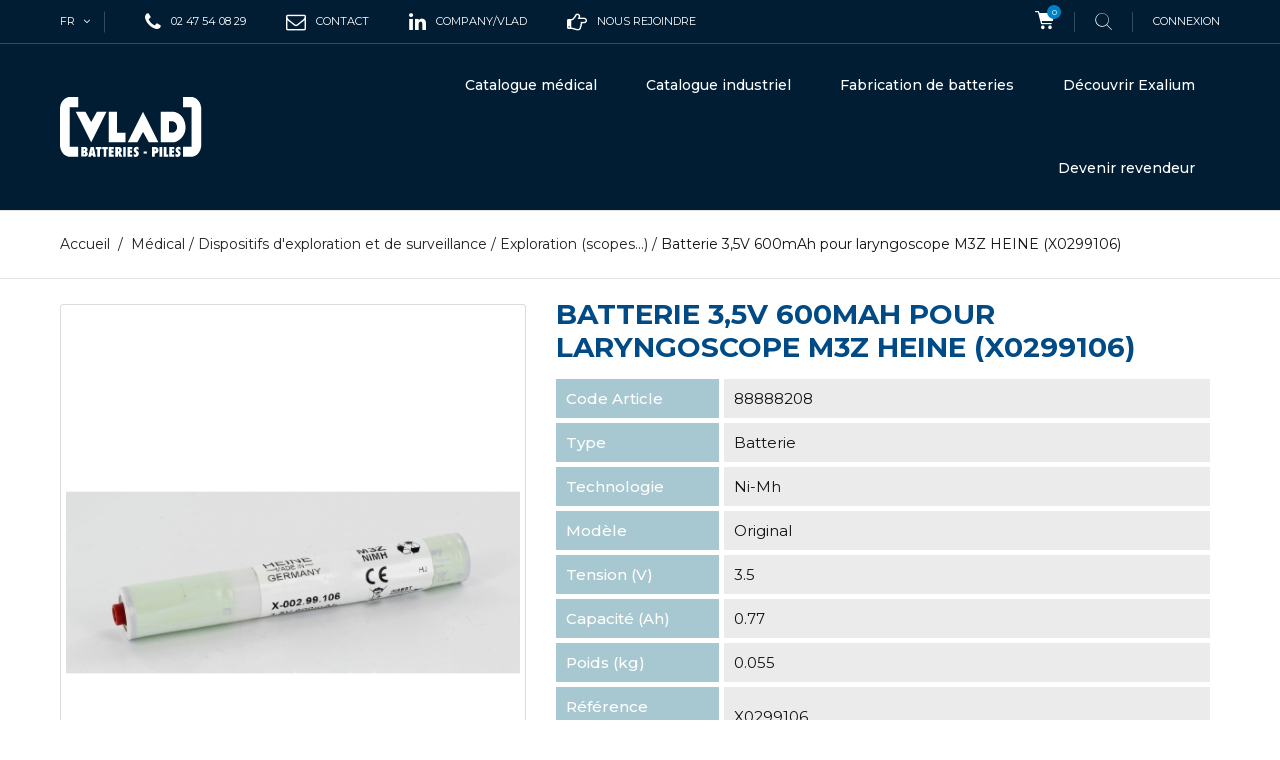

--- FILE ---
content_type: text/html; charset=utf-8
request_url: https://www.vlad.fr/fr/exploration-scopes/1935-batterie-3-5v-600mah-pour-laryngoscope-m3z-heine-28x029910629.html
body_size: 10096
content:
<!DOCTYPE HTML> <!--[if lt IE 7]><html class="no-js lt-ie9 lt-ie8 lt-ie7" lang="fr-FR"><![endif]--> <!--[if IE 7]><html class="no-js lt-ie9 lt-ie8 ie7" lang="fr-FR"><![endif]--> <!--[if IE 8]><html class="no-js lt-ie9 ie8" lang="fr-FR"><![endif]--> <!--[if gt IE 8]><html class="no-js ie9" lang="fr-FR"><![endif]--><html lang="fr-FR"><head><meta charset="utf-8" /><title>Batterie 3,5V 600mAh pour laryngoscope M3Z HEINE (X0299106) - Vlad</title><meta name="description" content="HEINE LARYNGOSCOPE M3Z - M8722X-002.99.106X.02.99.106" /><meta name="generator" content="PrestaShop" /><meta name="robots" content="index,follow" /><meta name="viewport" content="width=device-width, minimum-scale=0.25, maximum-scale=1.6, initial-scale=1.0" /><meta name="apple-mobile-web-app-capable" content="yes" /><link rel="icon" type="image/vnd.microsoft.icon" href="/img/favicon.ico?1750163682" /><link rel="shortcut icon" type="image/x-icon" href="/img/favicon.ico?1750163682" /><link rel="stylesheet" href="https://www.vlad.fr/themes/extremestyle/cache/v_617_9f48c5ea1514300903d929b0b1105dc3_all.css" type="text/css" media="all" /><link rel="stylesheet" href="https://www.vlad.fr/themes/extremestyle/cache/v_617_de1c1e468f21fd6707347bfa9172d537_print.css" type="text/css" media="print" />  <link rel="alternate" hreflang="fr" href="https://www.vlad.fr/fr/exploration-scopes/1935-batterie-3-5v-600mah-pour-laryngoscope-m3z-heine-28x029910629.html" /><link rel="alternate" hreflang="en" href="https://www.vlad.fr/en/exploration-scopes-/1935-battery-3-6v-750mah-for-laryngoscope-m3z-heine.html" /><link rel="alternate" hreflang="it" href="https://www.vlad.fr/it/esplorazione/1935-batteria-3-6v-750mah-per-laringoscopio-m3z-heine.html" /><link rel="alternate" hreflang="es" href="https://www.vlad.fr/es/exploracion-osciloscopios-/1935-bateria-3-6v-750mah-para-laringoscopio-m3z.html" /><link href="https://fonts.googleapis.com/css?family=Montserrat:300,300i,400,400i,500,600,700&amp;subset=cyrillic,cyrillic-ext,latin-ext,vietnamese" rel="stylesheet"><link href="https://fonts.googleapis.com/css?family=Open+Sans:400,400i,700&amp;subset=cyrillic,cyrillic-ext,greek,greek-ext,latin-ext,vietnamese" rel="stylesheet"> <!--[if IE 8]> 
<script src="https://oss.maxcdn.com/libs/html5shiv/3.7.0/html5shiv.js"></script> 
<script src="https://oss.maxcdn.com/libs/respond.js/1.3.0/respond.min.js"></script> <![endif]--><link rel="preload" as="font" href="/themes/extremestyle/fonts/fontello.woff2?36973888" type="font/woff2" crossorigin="anonymous"><link rel="preload" as="font" href="/themes/extremestyle/fonts/fontawesome-webfont.woff2?v=4.5.0" type="font/woff2" crossorigin="anonymous"></head><body id="product" class="product product-1935 product-batterie-3-5v-600mah-pour-laryngoscope-m3z-heine-28x029910629 category-67 category-exploration-scopes hide-left-column hide-right-column lang_fr -is-not-index"><div id="page"> <header id="header" class="header"><div class="header__nav nav"><div class="container -responsive"><div class="row"> <nav class="header__nav__box clearfix"><div id="_desktop_languages"><div id="languages-block-top" class="header__languages"><div class="current"> <span class="cur-label hidden-md hidden-lg">Langues:</span> <span class="cur-title"> fr </span></div><div class="drop-menu languages-block_ul toogle_content"><ul id="first-languages" class="drop-menu-inner"><li class="selected"> <span> fr </span></li><li > <a href="https://www.vlad.fr/en/exploration-scopes-/1935-battery-3-6v-750mah-for-laryngoscope-m3z-heine.html" title="English (United States)" rel="alternate" hreflang="en"> <span> en </span> </a></li><li > <a href="https://www.vlad.fr/it/esplorazione/1935-batteria-3-6v-750mah-per-laringoscopio-m3z-heine.html" title="Italiano (Italian)" rel="alternate" hreflang="it"> <span> it </span> </a></li><li > <a href="https://www.vlad.fr/es/exploracion-osciloscopios-/1935-bateria-3-6v-750mah-para-laringoscopio-m3z.html" title="Español (Spanish)" rel="alternate" hreflang="es"> <span> es </span> </a></li></ul></div></div></div><div id="_desktop_phone_"> <span class="icon-phone"></span><div class="_desktop_phone_inner"> 02 47 54 08 29</div></div><div id="_desktop_mail_"> <a href="/contact-1"> <span class="icon-envelope-o"></span><div class="_desktop_phone_inner"> Contact</div></a></div><div id="_desktop_linkedin_"> <a target="_blank" href="https://www.linkedin.com/company/vlad"> <span class="icon-linkedin"></span><div class="_desktop_phone_inner"> company/vlad</div></a></div><div id="_desktop_recrutement_"> <a target="_blank" href="https://carrieres.vlad.fr/"> <span class="icon-hand-o-right"></span><div class="_desktop_phone_inner"> Nous rejoindre</div></a></div><div id="_desktop_cart_block"><div class="header__cart header_user_catalog"><div class="shopping_cart"> <a class="shopping_cart__link font-cart" href="https://www.vlad.fr/fr/commande" title="Voir mon panier" rel="nofollow"> <span class="ajax_cart_quantity unvisible">0</span> </a></div></div></div><div id="_desktop_search"><div class="header__search"> <span class="js-open-search open-search font-search"></span><div id="search_block_top"><form id="searchbox" class="header__search__wrap" method="get" action="//www.vlad.fr/fr/recherche" > <span class="search-close js-search-close"></span><div class="search-field container -responsive"> <input type="hidden" name="controller" value="search" /> <input type="hidden" name="orderby" value="position" /> <input type="hidden" name="orderway" value="desc" /> <input class="search_query header__search__text" type="text" id="search_query_top" name="search_query" placeholder="Rechercher..." value="" /> <button type="submit" name="submit_search" class="header__search__btn font-search"> </button></div></form></div></div></div><div id="_desktop_user_info"><div class="header_user_info dropdown-mobile"><div class="icon-user btn-toggle-mobile js-toggle hidden-lg hidden-md"></div><div class="header_user_info__list dropdown-toggle-mobile js-toggle-list"> <a class="login" href="https://www.vlad.fr/fr/mon-compte" rel="nofollow" title="Identifiez-vous"> Connexion </a></div></div></div><div class="mobile-nav hidden-lg hidden-md"><div id="menu-icon" class="icon-bars"></div><div id="_mobile_logo" class="top-logo"></div><div id="_mobile_user_info"></div><div id="_mobile_cart_block"></div></div> </nav></div></div></div><div class="header__main-panel"><div class="container -responsive"><div class="row hidden-sm hidden-xs"><div class="header__main-panel__wrapper clearfix"><div id="_desktop_logo" class="header__logo col-md-2"> <a href="https://www.vlad.fr/" title="Vlad"> <img class="header__logo__img img-responsive" src="/themes/extremestyle/img/VLAD_LOGO_monochromeblanc-01.svg" alt="Vlad"/> </a></div><div id="_desktop_top_menu" class="col-md-10"><div id="block_top_menu" class="sf-contener clearfix"><div class="sf-menu-wrapper"><ul class="sf-menu clearfix menu-content"><li class=""><a href="/fr/s/1212/batteries-medicales" title="Batteries médicales et consommables" class="sf-with-ul">Catalogue médical</a><ul class="submenu-container clearfix first-in-line-xs" style="display: none; padding-left: 371.5px; padding-right: 371.5px;"><li><h4><a class="product-name" href="/fr/s/1212/batteries-medicales" title="Batteries médicales et consommables par fabricant">Batteries par fabricant</a></h4><div class="menu-marques"><div><div class="menu-marques-inner"> <a href="/fr/s/1252/batteries-air-liquide" title="Batteries Air Liquide"> <img src="/themes/extremestyle/img/accueil vlad/logos/air-liquide-logo-vector-01.svg" alt="Batteries Air Liquide" > </a></div><div class="menu-marques-inner"> <a href="/fr/s/809/batteries-arjo" title="Batteries Arjo"> <img src="/themes/extremestyle/img/accueil vlad/logos/arjo-logo-vector-01.svg" alt="Batteries ARJO" > </a></div><div class="menu-marques-inner"> <a href="/fr/s/822/batteries-b-braun" title="Batteries B.Braun"> <img src="/themes/extremestyle/img/accueil vlad/logos/bbraun-logo-vector-01-01.svg" alt="Batteries B.Braun" > </a></div><div class="menu-marques-inner"> <a href="/fr/s/849/batteries-cardiac-science" title="Batteries Cardiac Science"> <img src="/themes/extremestyle/img/accueil vlad/logos/cardiacscience-logo-vector-01-01-01.svg" alt="Batteries Cardiac Science" > </a></div><div class="menu-marques-inner"> <a href="/fr/s/851/batteries-carefusion" title="Batteries Carefusion"> <img src="/themes/extremestyle/img/accueil vlad/logos/carefusion-logo-vector-01-01-01.svg" alt="Batteries Carefusion" > </a></div><div class="menu-marques-inner"> <a href="/fr/s/883/batteries-et-piles-drager" title="Batteries Dräger"> <img src="/themes/extremestyle/img/accueil vlad/logos/drager-logo-vector-01-01-01.svg" alt="Batteries Dräger" > </a></div><div class="menu-marques-inner"> <a href="/fr/s/910/batteries-fresenius" title="Batteries Fresenius"> <img src="/themes/extremestyle/img/accueil vlad/logos/fresenius-logo-vector-01-01-01-01.svg" alt="Batteries Fresenius" > </a></div><div class="menu-marques-inner"> <a href="/fr/s/915/batteries-et-piles-ge-healthcare" title="Batteries GE Healthcare"> <img src="/themes/extremestyle/img/accueil vlad/logos/GEHealthcare-logo-vector-01-01-01-01.svg" alt="Batteries GE Healthcare" > </a></div><div class="menu-marques-inner"> <a href="/fr/s/934/batteries-hill-rom" title="Batteries Hill-Rom"> <img src="/themes/extremestyle/img/accueil vlad/logos/hill-rom-logo-vector-01.svg" alt="Batteries Hill-Rom" > </a></div><div class="menu-marques-inner"> <a href="/fr/s/987/batteries-maquet" title="Batteries Maquet Getinge"> <img src="/themes/extremestyle/img/accueil vlad/logos/maquet-logo-vector-01-01-01-01.svg" alt="Batteries Maquet Getinge" > </a></div><div class="menu-marques-inner"> <a href="/fr/s/1005/batteries-mindray-datascope" title="Batteries Mindray"> <img src="/themes/extremestyle/img/accueil vlad/logos/mindray-logo-vector-01-01.svg" alt="Batteries Mindray" > </a></div><div class="menu-marques-inner"> <a href="/fr/s/1018/batteries-nihon-kohden" title="Batteries Nihon Koden"> <img src="/themes/extremestyle/img/accueil vlad/logos/nihonkohden-logo-vector-01-01-01.svg" alt="Batteries Nihon Koden" > </a></div><div class="menu-marques-inner"> <a href="/fr/s/1043/batteries-et-piles-philips" title="Batteries Philips"> <img src="/themes/extremestyle/img/accueil vlad/logos/philips-logo-vector-01-01.svg" alt="Batteries Philips" > </a></div><div class="menu-marques-inner"> <a href="/fr/s/1044/batteries-et-piles-physiocontrol" title="Batteries Physiocontrol"> <img src="/themes/extremestyle/img/accueil vlad/logos/physiocontrol-logo-vector-01-01-01.svg" alt="Batteries Physiocontrol" > </a></div><div class="menu-marques-inner"> <a href="/fr/s/1074/batteries-et-piles-schiller" title="Batteries Schiller"> <img src="/themes/extremestyle/img/accueil vlad/logos/schiller-logo-vector-01-01-01.svg" alt="Batteries Schiller" > </a></div><div class="menu-marques-inner"> <a href="/fr/s/1105/batteries-stryker" title="Batteries Stryker"> <img src="/themes/extremestyle/img/accueil vlad/logos/stryker-logo-vector-01-01-01-01.svg" alt="Batteries Stryker" > </a></div><div class="menu-marques-inner"> <a href="/fr/s/1136/batteries-et-piles-welch-allyn" title="Batteries Welch Allyn"> <img src="/themes/extremestyle/img/accueil vlad/logos/welchallyn-logo-vector-01-01-01-01.svg" alt="Batteries Welch Allyn" > </a></div><div class="menu-marques-inner"> <a href="/fr/s/1143/batteries-zoll" title="Batteries Zoll"> <img src="/themes/extremestyle/img/accueil vlad/logos/zoll-logo-vector-01-01-01.svg" alt="Batteries Zoll" > </a></div></div><div class="toutes-marques"> <a href="/fr/s/1212/batteries-medicales" title="Batteries Médicales"> Toutes les autres marques... </a></div></div></li><li><h4><a class="product-name" href="/fr/s/1212/batteries-medicales" title="Batteries médicales et consommables par dispositif">Batteries par dispositif</a></h4><ul><li><a href="/fr/s/1176/batteries-pour-aspirateurs-mucosites" title="Batteries pour Aspirateurs mucosités">Aspirateurs de mucosités</a></li><li><a href="/fr/s/1185/batteries-et-piles-pour-defibrillateurs" title="Batteries et Piles pour Défibrillateurs">Défibrillateurs</a></li><li><a href="/fr/s/1197/batteries-et-piles-pour-ecg" title="Batteries et piles pour ECG">ECG</a></li><li><a href="/fr/s/1209/batteries-pour-leve-malades-verticalisateurs" title="Batteries pour Lève malades verticalisateurs">Lève malades verticalisateurs</a></li><li><a href="/fr/s/1214/batteries-pour-monitoring" title="Batteries pour Monitoring">Moniteurs</a></li><li><a href="/fr/s/1215/batteries-pour-moteurs-chirurgicaux" title="Batteries pour Moteurs chirurgicaux">Moteurs chirurgicaux</a></li><li><a href="/fr/s/1221/batteries-pour-oxymetres" title="Batteries pour Oxymètres">Oxymètres</a></li><li><a href="/fr/s/1228/batteries-pour-pompes" title="Batteries pour Pompes">Pompes</a></li><li><a href="/fr/s/1230/batteries-pour-pousse-seringues" title="Batteries pour Pousse seringues">Pousse seringues</a></li><li><a href="/fr/s/1232/batteries-pour-respirateurs-et-ventilateurs" title="Batteries pour Respirateurs et ventilateurs">Respirateurs et ventilateurs</a></li><li><a href="/fr/s/1234/batteries-pour-scan-et-echographie" title="Batteries pour Scan et échographie ">Scan et échographie</a></li><li><a href="/fr/s/1236/batteries-pour-scialytiques" title="Batteries pour Scialytiques">Scialytiques</a></li><li><a href="/fr/s/1202/batteries-pour-fauteuils-scooters-electriques" title="Batteries pour Fauteuils scooters électriques">Scooters et fauteuils</a></li><li><a href="/fr/s/1212/batteries-medicales" title="Batteries Autres marques">Tous les dispositifs...</a></li></ul></li><li class="bloc_menu"><div id="piles"><h3><a href="/fr/s/1224/piles" title="Piles alcalines, piles lithium...">PILES</a></h3></div><div id="plomb"><h3><a href="/fr/s/1239/batteries-plomb-stationnaires" title="Batteries au plomb">BATTERIES PLOMB</a></h3></div><div id="accessoires"><h3><a href="/fr/s/1281/accessoires-appareils-medicaux" title="Accessoires pour appareils médicaux">ACCESSOIRES ET<br>CONSOMMABLES</a></h3></div></li></ul></li><li class=""><a href="/fr/s/1207/batteries-industrielles" title="Batteries et piles industrielles" class="sf-with-ul">Catalogue industriel</a><ul class="submenu-container clearfix first-in-line-xs" style="display: none; padding-left: 371.5px; padding-right: 371.5px;"><li><h4><a class="product-name" href="/fr/s/1207/batteries-industrielles" title="Batteries et piles industrielles">Piles et batteries par marque</a></h4><div class="menu-marques"><div><div class="menu-marques-inner"> <a href="/fr/s/807/batteries-ansmann" title="Batteries Ansmann"> <img src="/themes/extremestyle/img/accueil vlad/logos/menu_industriel/ansmann-logo-vector-01.svg" alt="Batteries Ansmann" ></a></div><div><div class="menu-marques-inner"> <a href="/fr/s/812/batteries-arts" title="Accus et batteries Arts Energy"> <img src="/themes/extremestyle/img/accueil vlad/logos/menu_industriel/arts-energy-logo-vector-01.svg" alt="Accus et batteries Arts Energy" ></a></div><div><div class="menu-marques-inner"> <a href="/fr/s/890/piles-energizer" title="Piles Energizer"> <img src="/themes/extremestyle/img/accueil vlad/logos/menu_industriel/energizer-logo-vector-01.svg" alt="Piles Energizer" ></a></div><div><div class="menu-marques-inner"> <a href="/fr/s/891/batteries-enersys" title="Batteries Enersys"> <img src="/themes/extremestyle/img/accueil vlad/logos/menu_industriel/enersys-logo-vector-01.svg" alt="Batteries Enersys" ></a></div><div><div class="menu-marques-inner"> <a href="/fr/s/1255/piles-et-batteries-exalium" title="Piles et batteries Exalium"> <img src="/themes/extremestyle/img/accueil vlad/logos/menu_industriel/exalium-logo-vector-01.svg" alt="Piles et batteries Exalium" ></a></div><div><div class="menu-marques-inner"> <a href="/fr/s/899/batteries-exide" title="Batteries Exide"> <img src="/themes/extremestyle/img/accueil vlad/logos/menu_industriel/exide-logo-vector-01.svg" alt="Batteries Exide" ></a></div><div><div class="menu-marques-inner"> <a href="/fr/s/1257/lampes-torches-led-lenser" title="Lampes Led Lenser"> <img src="/themes/extremestyle/img/accueil vlad/logos/menu_industriel/ledlenser-logo-vector-01.svg" alt="Lampes Led Lenser" ></a></div><div><div class="menu-marques-inner"> <a href="/fr/s/988/mascot" title="Chargeurs Mascot"> <img src="/themes/extremestyle/img/accueil vlad/logos/menu_industriel/m-mascot-logo-vector-01.svg" alt="Chargeurs Mascot" ></a></div><div><div class="menu-marques-inner"> <a href="/fr/s/867/batteries-csb" title=" CSB Batteries"> <img src="/themes/extremestyle/img/accueil vlad/logos/menu_industriel/csb-logo-vector-2025" alt=" CSB Batteries" ></a></div><div><div class="menu-marques-inner"> <a href="/fr/s/1037/batteries-et-piles-panasonic" title="Batteries et piles Panasonic"> <img src="/themes/extremestyle/img/accueil vlad/logos/menu_industriel/panasonic-logo-vector-01.svg" alt="Batteries et piles Panasonic" ></a></div><div><div class="menu-marques-inner"> <a href="/fr/s/1256/lampes-frontales-petzl" title="Lampes frontales Petzl"> <img src="/themes/extremestyle/img/accueil vlad/logos/menu_industriel/petzl-logo-vector-01.svg" alt="Lampes frontales Petzl" ></a></div><div><div class="menu-marques-inner"> <a href="/fr/s/1064/batteries-et-piles-saft" title="Batteries et piles Saft"> <img src="/themes/extremestyle/img/accueil vlad/logos/menu_industriel/saft-logo-vector-01.svg" alt="Batteries et piles Saft" ></a></div><div><div class="menu-marques-inner"> <a href="/fr/s/1111/piles-tadiran" title="Piles Tadiran"> <img src="/themes/extremestyle/img/accueil vlad/logos/menu_industriel/tadiran-logo-vector-01.svg" alt="Piles Tadiran" ></a></div><div><div class="menu-marques-inner"> <a href="/fr/s/1124/batteries-et-piles-varta" title="Batteries et piles Varta"> <img src="/themes/extremestyle/img/accueil vlad/logos/menu_industriel/varta-logo-vector-01.svg" alt="Batteries et piles Varta" ></a></div><div><div class="menu-marques-inner"> <a href="/fr/s/1140/batteries-yuasa" title="Batteries Yuasa"> <img src="/themes/extremestyle/img/accueil vlad/logos/menu_industriel/yuasa-logo-vector-01.svg" alt="Batteries Yuasa" ></a></div></div><div class="toutes-marques"> <a href="/fr/s/1207/batteries-industrielles" title="Batteries et piles industrielles"> Toutes les autres marques... </a></div></div></li><li><h4><a class="product-name" href="/fr/s/1207/batteries-industrielles" title="Piles et batteries industrielles">Par catégorie</a></h4><ul><li><a href="/fr/s/1224/piles" title="Piles">Piles</a></li><li><a href="/fr/81-stationnaire" title="Batteries plomb">Batteries plomb</a></li><li><a href="/fr/15-accumulateurs" title="Accumulateurs">Accumulateurs</a></li><li><a href="/fr/21-chargeurs-et-alims" title="Chargeurs et testeurs">Chargeurs et testeurs</a></li><li><a href="/fr/16-eclairage" title="Eclairage">Eclairage</a></li></ul><h4><a class="product-name" href="/fr/s/1207/batteries-industrielles" title="Piles et batteries industrielles">Par usage</a></h4><ul><li><a href="/fr/95-alarmes" title="Alarmes">Alarmes</a></li><li><a href="/fr/84-blocs-securite-baes" title="Blocs d'éclairage BAES">Blocs d'éclairage BAES</a></li><li><a href="/fr/87-onduleurs" title="Onduleurs">Onduleurs</a></li><li><a href="/fr/94-outillage-portatif" title="Outillage portatif">Outillage portatif</a></li><li><a href="/fr/101-pmr-talkie-walkie" title="PMR Talkie Walkie">PMR Talkie Walkie</a></li><li><a href="/fr/s/1207/batteries-industrielles" title="Tous les produits...">Toutes les batteries par usage...</a></li></ul></li><li class="bloc_menu"><div id="b4p"> <a href="https://www.batteries4pro.com" title="Toutes les piles et batteries en ligne pour les particuliers et professionnels" target="_blank"> <img src="/themes/extremestyle/img/accueil vlad/Batteries4pro-professionnels-revendeurs-particuliers.jpg" width="250" height="425"></div></li></ul></li><li><a href="/fr/fabricant-de-batteries-lithium-ion-en-france-5" title="Conception et fabrication de batteries lithium-ion sur mesure en France">Fabrication de batteries</a></li><li><a href="/fr/content/9-decouvrir-exalium" title="Découvrir Exalium">Découvrir Exalium</a></li><li><a href="/decouvrir-exalium-vlad-devenir-revendeur-6" title="Devenir revendeur">Devenir revendeur</a></li></ul></div></div></div><style>.features-home {
    background-image: url(https://www.vlad.fr/modules/htmlbanners6/views/img/upload/);
    background-position: 50% 0;
    background-repeat: no-repeat;
    -webkit-background-size: cover;
    background-size: cover;
}
            .testimonials-wrapper {
    background-image: url(https://www.vlad.fr/modules/htmlbanners6/views/img/upload/513142f1efc88734c8e312cc0148610d7a946c6e_OEM-background2.png);
    background-position: 50% 0;
    background-repeat: no-repeat;
    -webkit-background-size: cover;
    background-size: cover;
}
            .promo-banner {
    background-image: url(https://www.vlad.fr/modules/htmlbanners6/views/img/upload/);
    background-position: 50% 0;
    background-repeat: no-repeat;
    -webkit-background-size: cover;
    background-size: cover;
}
            .-is-not-index #header {
    background-image: url(https://www.vlad.fr/modules/htmlbanners6/views/img/upload/8dc1d46745b1ad16ce860481c3155a1aa4957d40_VLAD-back-menu.png);
    background-position: 50% 0;
    background-repeat: no-repeat;
    -webkit-background-size: cover;
    background-size: cover;
}</style></div></div><div id="mobile_top_menu_wrapper" class="hidden-lg hidden-md"><div class="wrapper-nav"><div id="_mobile_languages"></div><div id="_mobile_currencies"></div></div><div class="wrapper-modules"><div id="_mobile_search"></div></div><div id="_mobile_top_menu"></div><div id="_mobile_phone_"></div><div id="_mobile_mail_"></div><div id="_mobile_linkedin_"></div><div id="_mobile_recrutement_"></div></div></div> </header><div class="columns-container"><div class="breadcrumb clearfix"><div class="container -responsive"> <a class="home" href="https://www.vlad.fr/" title="Retour accueil">Accueil</a> <span class="navigation-pipe">/</span> <span class="navigation_page"><span itemscope itemtype="http://data-vocabulary.org/Breadcrumb"><a itemprop="url" href="https://www.vlad.fr/fr/6-medical" title="M&eacute;dical" ><span itemprop="title">M&eacute;dical</span></a></span><span class="navigation-pipe">/</span><span itemscope itemtype="http://data-vocabulary.org/Breadcrumb"><a itemprop="url" href="https://www.vlad.fr/fr/39-dispositifs-d-exploration-et-de-surveillance" title="Dispositifs d'exploration et de surveillance" ><span itemprop="title">Dispositifs d'exploration et de surveillance</span></a></span><span class="navigation-pipe">/</span><span itemscope itemtype="http://data-vocabulary.org/Breadcrumb"><a itemprop="url" href="https://www.vlad.fr/fr/67-exploration-scopes" title="Exploration (scopes...)" ><span itemprop="title">Exploration (scopes...)</span></a></span><span class="navigation-pipe">/</span>Batterie 3,5V 600mAh pour laryngoscope M3Z HEINE (X0299106)</span></div></div><div id="columns" class="container -responsive"><div class="row"><div id="center_column" class="center_column col-xs-12 col-md-12"><div itemscope itemtype="https://schema.org/Product"><meta itemprop="url" content="https://www.vlad.fr/fr/exploration-scopes/1935-batterie-3-5v-600mah-pour-laryngoscope-m3z-heine-28x029910629.html"><div class="primary_block row"><div class="pb-left-column col-xs-12 col-md-5"><div id="image-block" class="clearfix"> <span id="view_full_size"> <img id="bigpic" itemprop="image" src="https://www.vlad.fr/4303-large_default/batterie-3-5v-600mah-pour-laryngoscope-m3z-heine-28x029910629.jpg" title="Batterie 3,5V 600mAh pour laryngoscope M3Z HEINE (X0299106)" alt="Batterie 3,5V 600mAh pour laryngoscope M3Z HEINE (X0299106)" width="500" height="500" /> <span class="span_link no-print"></span> </span></div><div id="views_block" class="clearfix hidden"><div id="thumbs_list"><ul id="thumbs_list_frame"><li id="thumbnail_4303" class="last"> <a href="https://www.vlad.fr/4303-large_default/batterie-3-5v-600mah-pour-laryngoscope-m3z-heine-28x029910629.jpg" data-fancybox-group="other-views" class="fancybox shown" title="Batterie 3,5V 600mAh pour laryngoscope M3Z HEINE (X0299106)"> <img class="img-responsive" id="thumb_4303" src="https://www.vlad.fr/4303-cart_default/batterie-3-5v-600mah-pour-laryngoscope-m3z-heine-28x029910629.jpg" alt="Batterie 3,5V 600mAh pour laryngoscope M3Z HEINE (X0299106)" title="Batterie 3,5V 600mAh pour laryngoscope M3Z HEINE (X0299106)" height="125" width="125" itemprop="image" /> </a></li></ul></div></div></div><div class="pb-center-column col-xs-12 col-md-7"><h1 itemprop="name">Batterie 3,5V 600mAh pour laryngoscope M3Z HEINE (X0299106)</h1><div class="js-wrapper-comments"></div><meta itemprop="brand" content="HEINE" /><table class="table-data-sheet"><tr class="odd"><td class="data-title">Code Article</td><td class="data-value"><span itemprop="sku">88888208</span></td></tr><tr class="even"><td class="data-title">Type</td><td class="data-value"> Batterie</td></tr><tr class="odd"><td class="data-title">Technologie</td><td class="data-value"> Ni-Mh</td></tr><tr class="even"><td class="data-title">Modèle</td><td class="data-value"> Original</td></tr><tr class="odd"><td class="data-title">Tension (V)</td><td class="data-value"> 3.5</td></tr><tr class="even"><td class="data-title">Capacité (Ah)</td><td class="data-value"> 0.77</td></tr><tr class="odd"><td class="data-title">Poids (kg)</td><td class="data-value"> 0.055</td></tr><tr class="even"><td class="data-title">Référence fabricant</td><td class="data-value"> X0299106</td></tr><tr class="odd"><td class="data-title">Puissance (W)</td><td class="data-value"> 2.695</td></tr><tr class="even"><td class="data-title"> Fabricant</td><td class="data-value"><span itemprop="manufacturer">HEINE</span></td></tr><tr class="odd"><td class="data-title">Convient pour</td><td class="data-value">HEINE LARYNGOSCOPE M3Z - M8722<br>X-002.99.106<br><br>X.02.99.106</td></tr><tr class="even"><td class="data-title">Fiche technique</td><td class="data-value"> <span class="icon-cloud-download"></span> <a rel="nofollow" href="/Fiches_techniques/88888208.pdf" title="Fiche technique" target="_blank"> T&eacute;l&eacute;charger</a></td></tr><tr class="odd"><td class="data-title">Informations de s&eacute;curit&eacute;</td><td class="data-value"><span class="icon-cloud-download"></span> <a rel="nofollow" href="/hebergement/instructions/Instruction_batteries_fr.pdf" title="Informations de s&eacute;curit&eacute;" target="_blank"> T&eacute;l&eacute;charger</a></td></tr></table><p class="warning_inline" id="last_quantities" style="display: none" ><span class="label label-warning">Attention: Derni&egrave;res pi&egrave;ces en stock!</span></p><p id="availability_date" style="display: none;"> <span id="availability_date_label">Date de disponibilit&eacute;:</span> <span id="availability_date_value"></span></p><div id="oosHook"></div> <br><br><div class="availability"></p></div><div class="product-additional-info"><div class="box-cart-bottom btn exclusive"> <a rel="nofollow" href="/contact-1?commentaires=Demande d&#039;information : 88888208 Batterie 3,5V 600mAh pour laryngoscope M3Z HEINE (X0299106)" title="Demande d&#039;information" >Demande d&#039;information</a></div><ul id="usefull_link_block" class="clearfix no-print"><li rel="nofollow" class="print"> <a href="javascript:print();"> </a></li></ul></div><div id="block-reassurance"><ul><li><div class="block-reassurance-item"> <img src="/themes/extremestyle/img/accueil vlad/GREYF-vlad-transport-IATA-ADR-IMDG-UN3090-UN3090-piles-batteries.svg" alt="LIVRAISON GARANTIE"> <span class="h6"><strong>LIVRAISON GARANTIE</strong><br>Notre logistique de pointe nous permet de vous livrer &agrave; J+1 dans 90% des cas</span></div></li><li><div class="block-reassurance-item"> <img src="/themes/extremestyle/img/accueil vlad/GREYF-vlad-conseil-expert-piles-batteries.svg" alt="CONSEIL EXPERT"> <span class="h6"><strong>CONSEIL EXPERT</strong><br>Un renseignement, une demande de devis ? 02 47 54 08 29</span></div></li><li><div class="block-reassurance-item"> <img id="iso" src="/themes/extremestyle/img/accueil vlad/HOME PAGE/logo-ISO-13485-14001-9001-vlad-batteries-GREYF.svg" alt="QUALIT&Eacute; CERTIFI&Eacute;E"> <span class="h6"><strong>QUALIT&Eacute; CERTIFI&Eacute;E</strong><br>Valid&eacute;e par 3 certifications ISO : 13485, 14001 &amp; 9001</span></div></li><li><div class="block-reassurance-item"> <img src="/themes/extremestyle/img/accueil vlad/GREYF-vlad-ECO-piles-batteries.svg" alt="DEMARCHE ENVIRONNEMENTALE"> <span class="h6"><strong>DEMARCHE ENVIRONNEMENTALE</strong><br>Recyclage et reconditionnement des batteries usag&eacute;es</span></div></li></div><div id="producttags"><p><strong>Mots-Cl&eacute;s : </strong> &nbsp;<a href="https://www.vlad.fr/fr/recherche?tag=3.5v" title="3.5v">3.5v</a> &nbsp;<a href="https://www.vlad.fr/fr/recherche?tag=HEINE" title="HEINE">HEINE</a> &nbsp;<a href="https://www.vlad.fr/fr/recherche?tag=X0299106" title="X0299106">X0299106</a></p></div><div id="infotri"> <img src="https://www.vlad.fr/img/Web-INFOTRI-gris.svg"></div></div></div></div> <section class="page-product-box blockproductscategory"><div id="productscategory_list" class="clearfix"><div class="js-carousel-productscategory carousel--arrows-skine-one product_list grid clearfix"><div class="ajax_block_product col-xs-12"><div class="product-container" itemscope itemtype="https://schema.org/Product"><div class="left-block"><div class="product-image-container"> <a class="product_img_link" href="https://www.vlad.fr/fr/exploration-scopes/6515-batterie-3-5v-pour-laryngoscope-riester-281069229.html" title="Batterie 3.5V pour laryngoscope RIESTER (10692)" itemprop="url"> <img class="product-item__img replace-2x img-responsive" src="https://www.vlad.fr/6908-home_default/batterie-3-5v-pour-laryngoscope-riester-281069229.jpg" alt="Batterie 3.5V pour laryngoscope RIESTER (10692)" title="Batterie 3.5V pour laryngoscope RIESTER (10692)" width="218" height="262" itemprop="image" /> </a></div></div><div class="right-block"><div class="wrapper-desc"><h5 itemprop="name"> <a class="product-name" href="https://www.vlad.fr/fr/exploration-scopes/6515-batterie-3-5v-pour-laryngoscope-riester-281069229.html" title="Batterie 3.5V pour laryngoscope RIESTER (10692)" itemprop="url" > Batterie 3.5V pour laryngoscope RIESTER (10692) </a></h5><p class="product-desc" itemprop="description"></p><meta itemprop="brand" content="RIESTER"/><meta itemprop="sku" content="88889314" /><div class="wrapper-buy"></div></div><div class="functional-buttons"><div class="inner"> <a class="quick-view" href="https://www.vlad.fr/fr/exploration-scopes/6515-batterie-3-5v-pour-laryngoscope-riester-281069229.html" rel="https://www.vlad.fr/fr/exploration-scopes/6515-batterie-3-5v-pour-laryngoscope-riester-281069229.html"> <i class="font-eye"></i> <span>Vue rapide</span> </a> <a class="lnk_view" href="https://www.vlad.fr/fr/exploration-scopes/6515-batterie-3-5v-pour-laryngoscope-riester-281069229.html" title="Vue"> <i class="font-dot-3"></i> <span>Plus</span> </a></div></div></div></div></div><div class="ajax_block_product col-xs-12"><div class="product-container" itemscope itemtype="https://schema.org/Product"><div class="left-block"><div class="product-image-container"> <a class="product_img_link" href="https://www.vlad.fr/fr/exploration-scopes/6609-batterie-7-4v-0-95ah-pour-ophtalmoscope-keeler-281919-p-533829.html" title="Batterie 7.4V 0.95Ah pour ophtalmoscope KEELER (1919-P-5338)" itemprop="url"> <img class="product-item__img replace-2x img-responsive" src="https://www.vlad.fr/9406-home_default/batterie-7-4v-0-95ah-pour-ophtalmoscope-keeler-281919-p-533829.jpg" alt="Batterie 7.4V 0.95Ah pour ophtalmoscope KEELER (1919-P-5338)" title="Batterie 7.4V 0.95Ah pour ophtalmoscope KEELER (1919-P-5338)" width="218" height="262" itemprop="image" /> </a></div></div><div class="right-block"><div class="wrapper-desc"><h5 itemprop="name"> <a class="product-name" href="https://www.vlad.fr/fr/exploration-scopes/6609-batterie-7-4v-0-95ah-pour-ophtalmoscope-keeler-281919-p-533829.html" title="Batterie 7.4V 0.95Ah pour ophtalmoscope KEELER (1919-P-5338)" itemprop="url" > Batterie 7.4V 0.95Ah pour ophtalmoscope KEELER (1919-P-5338) </a></h5><p class="product-desc" itemprop="description"></p><meta itemprop="brand" content="KEELER"/><meta itemprop="sku" content="88889348" /><div class="wrapper-buy"></div></div><div class="functional-buttons"><div class="inner"> <a class="quick-view" href="https://www.vlad.fr/fr/exploration-scopes/6609-batterie-7-4v-0-95ah-pour-ophtalmoscope-keeler-281919-p-533829.html" rel="https://www.vlad.fr/fr/exploration-scopes/6609-batterie-7-4v-0-95ah-pour-ophtalmoscope-keeler-281919-p-533829.html"> <i class="font-eye"></i> <span>Vue rapide</span> </a> <a class="lnk_view" href="https://www.vlad.fr/fr/exploration-scopes/6609-batterie-7-4v-0-95ah-pour-ophtalmoscope-keeler-281919-p-533829.html" title="Vue"> <i class="font-dot-3"></i> <span>Plus</span> </a></div></div></div></div></div><div class="ajax_block_product col-xs-12"><div class="product-container" itemscope itemtype="https://schema.org/Product"><div class="left-block"><div class="product-image-container"> <a class="product_img_link" href="https://www.vlad.fr/fr/exploration-scopes/6652-batterie-10-8v-5-2ah-pour-oscilloscope-bp190-fluke-28bp29129.html" title="Batterie 10.8V 5.2Ah pour oscilloscope BP190 FLUKE (BP291)" itemprop="url"> <img class="product-item__img replace-2x img-responsive" src="https://www.vlad.fr/6993-home_default/batterie-10-8v-5-2ah-pour-oscilloscope-bp190-fluke-28bp29129.jpg" alt="Batterie 10.8V 5.2Ah pour oscilloscope BP190 FLUKE (BP291)" title="Batterie 10.8V 5.2Ah pour oscilloscope BP190 FLUKE (BP291)" width="218" height="262" itemprop="image" /> </a></div></div><div class="right-block"><div class="wrapper-desc"><h5 itemprop="name"> <a class="product-name" href="https://www.vlad.fr/fr/exploration-scopes/6652-batterie-10-8v-5-2ah-pour-oscilloscope-bp190-fluke-28bp29129.html" title="Batterie 10.8V 5.2Ah pour oscilloscope BP190 FLUKE (BP291)" itemprop="url" > Batterie 10.8V 5.2Ah pour oscilloscope BP190 FLUKE (BP291) </a></h5><p class="product-desc" itemprop="description"> FLUKE190 II 190 III 190-104 190-204 ScopeMeter 190 II Oscilloscopes2759861 3894688 BP291 BP291/WWG</p><meta itemprop="brand" content="FLUKE"/><meta itemprop="sku" content="88889360" /><div class="wrapper-buy"></div></div><div class="functional-buttons"><div class="inner"> <a class="quick-view" href="https://www.vlad.fr/fr/exploration-scopes/6652-batterie-10-8v-5-2ah-pour-oscilloscope-bp190-fluke-28bp29129.html" rel="https://www.vlad.fr/fr/exploration-scopes/6652-batterie-10-8v-5-2ah-pour-oscilloscope-bp190-fluke-28bp29129.html"> <i class="font-eye"></i> <span>Vue rapide</span> </a> <a class="lnk_view" href="https://www.vlad.fr/fr/exploration-scopes/6652-batterie-10-8v-5-2ah-pour-oscilloscope-bp190-fluke-28bp29129.html" title="Vue"> <i class="font-dot-3"></i> <span>Plus</span> </a></div></div></div></div></div><div class="ajax_block_product col-xs-12"><div class="product-container" itemscope itemtype="https://schema.org/Product"><div class="left-block"><div class="product-image-container"> <a class="product_img_link" href="https://www.vlad.fr/fr/exploration-scopes/6802-batterie-3-5v-pour-ophtalmoscope-kawe-282897029.html" title="Batterie 3.5V pour ophtalmoscope KAWE (28970)" itemprop="url"> <img class="product-item__img replace-2x img-responsive" src="https://www.vlad.fr/7111-home_default/batterie-3-5v-pour-ophtalmoscope-kawe-282897029.jpg" alt="Batterie 3.5V pour ophtalmoscope KAWE (28970)" title="Batterie 3.5V pour ophtalmoscope KAWE (28970)" width="218" height="262" itemprop="image" /> </a></div></div><div class="right-block"><div class="wrapper-desc"><h5 itemprop="name"> <a class="product-name" href="https://www.vlad.fr/fr/exploration-scopes/6802-batterie-3-5v-pour-ophtalmoscope-kawe-282897029.html" title="Batterie 3.5V pour ophtalmoscope KAWE (28970)" itemprop="url" > Batterie 3.5V pour ophtalmoscope KAWE (28970) </a></h5><p class="product-desc" itemprop="description"></p><meta itemprop="brand" content="KAWE"/><meta itemprop="sku" content="88889412" /><div class="wrapper-buy"></div></div><div class="functional-buttons"><div class="inner"> <a class="quick-view" href="https://www.vlad.fr/fr/exploration-scopes/6802-batterie-3-5v-pour-ophtalmoscope-kawe-282897029.html" rel="https://www.vlad.fr/fr/exploration-scopes/6802-batterie-3-5v-pour-ophtalmoscope-kawe-282897029.html"> <i class="font-eye"></i> <span>Vue rapide</span> </a> <a class="lnk_view" href="https://www.vlad.fr/fr/exploration-scopes/6802-batterie-3-5v-pour-ophtalmoscope-kawe-282897029.html" title="Vue"> <i class="font-dot-3"></i> <span>Plus</span> </a></div></div></div></div></div></div></div> </section></div></div></div></div></div><div class="footer-container"> <footer id="footer" class="footer"><div class="footer_one clearfix"><div class="container -responsive"><div class="row"> <section id="block_contact_infos" class="contact-infos footer-block col-xs-12 col-md-3"><h4>Nous contacter</h4><ul class="toggle-footer"><li><div class="footer-first"><i class="icon-map-marker"></i></div><div class="footer-inner">580 avenue des Landes du Cassantin<br>37210 PARCAY MESLAY</div></li><li><div class="footer-first"><i class="icon-phone"></i></div><div class="footer-inner">+33 (0)2 47 54 08 29</div></li><li><div class="footer-first"><i class="icon-fax"></i></div><div class="footer-inner">+33 (0)2 47 41 97 95</div></li><li><div class="footer-first"><i class="icon-envelope-o"></i></div><div class="footer-inner"><a href="/contact-1">Formulaire de contact</a></div></li></ul> </section><section class="footer-block col-xs-12 col-md-3" id="block_various_links_footer"><h4>La société</h4><ul class="toggle-footer"><li><a class="navli" href="/fr/content/6-l-entreprise" title="L'entreprise">Présentation</a></li><li><a class="navli" href="/fr/blog/category/1_actualites.html" title="Actualités">Actualités</a></li><li><a class="navli" href="/fr/content/7-nos-metiers" title="Notre métier">Nos métiers</a></li><li><a class="navli" rel="nofollow" href="/fr/content/12-nos-engagements" title="Nos engagements">Nos engagements</a></li><li><a class="navli" rel="nofollow" href="/fr/content/15-questions-frequentes" title="Questions fréquentes">Questions fréquentes</a></li><li><a class="navli" target="_blank" href="https://carrieres.vlad.fr/" title="Recrutement">Nous rejoindre</a></li><li><a class="navli" rel="nofollow" href="/fr/content/3-recommandations-utilisateurs" title="Recommandations utilisateurs">Recommandations utilisateurs</a></li></ul></section> <section class="footer-block col-xs-12 col-md-3" id="block_various_links_footer"><h4>Nos métiers</h4><ul class="toggle-footer"><li><a href="/fr/fabricant-de-batteries-lithium-ion-en-france-5">Fabricant de batteries<br>Lithium-Ion</a></li><li><a href="/fr/content/9-assemblage-batteries-generiques-exalium">Assemblage de batteries<br>génériques Exalium Premium</a></li><li><a href="/fr/content/8-distribution">Distribution<br>de piles et batteries originales</a></li><li><a href="/fr/content/11-reconditionnement">Reconditionnement<br>de batteries usagées</a></li></ul></section> <section class="footer-block col-xs-12 col-md-3" id="block_various_links_footer"><h4>Suivez-nous sur</h4><div class="linkedin-div toggle-footer" style=""><div><a target="_blank" href="https://www.linkedin.com/company/vlad"> <img src="/themes/extremestyle/img/accueil vlad/logos/linkedin-white-logo-01.svg" width=100> </a></div><div class=linkedin_date>30/12/2025<div><div class=linkedin_like>107 likes | 6 comments<div><div class=linkedin_text><a target=_blank href=https://www.linkedin.com/feed/update/urn:li:share:7407073751571259392?collapsed=1>Promotion 2026 – 1 PME à la Une ✨&nbsp;Les entreprises pour la promotion 2026 du programme « 1 PME à la Une » ont é...</a><div><div class=linkedin_date>30/12/2025<div><div class=linkedin_like>47 likes | 0 comments<div><div class=linkedin_text><a target=_blank href=https://www.linkedin.com/feed/update/urn:li:share:7402273770561982464?collapsed=1>Venez rencontrer VLAD & Jean Martel lors des journées du Resah à Montrouge !...</a><div></ul> </section></div></div></div><div class="footer_two clearfix"><div class="footer_two__inner container -responsive"><div class="copyright col-xs-6"><p>Copyright © 2020 VLAD - Tous droits réservés.</p></div><div class="col-xs-6"><div class="payment-logo"><a href="/content/1-conditions-generales-de-ventes" title="CGV" target="_blank">Conditions générales de vente</a>&nbsp;|&nbsp;<a href="/content/2-mentions-legales" title="Mentions légales" target="_blank">Mentions légales</a>&nbsp;|&nbsp;<a href="/plan-site" title="Plan du site" target="_blank">Plan du site</a></div></div></div></div><div class="btn-to-top js-btn-to-top icon-angle-up"></div> </footer></div></div>
<script type="text/javascript">/* <![CDATA[ */;var CUSTOMIZE_TEXTFIELD=1;var FancyboxI18nClose='Fermer';var FancyboxI18nNext='Prochaine';var FancyboxI18nPrev='Pr&eacute;c&eacute;dente';var OCHAT_UNIQID='6666cd76f96956469e7be39d750cc7d9';var PS_CATALOG_MODE=true;var ajax_allowed=true;var ajaxsearch=true;var allowBuyWhenOutOfStock=true;var attribute_anchor_separator='-';var attributesCombinations=[];var availableLaterValue='Délai : nous contacter';var availableNowValue='Livraison en 24/48h';var baseDir='https://www.vlad.fr/';var baseUri='https://www.vlad.fr/';var blocksearch_type='top';var contentOnly=false;var currency={"id":1,"name":"Euro","iso_code":"EUR","iso_code_num":"978","sign":"\u20ac","blank":"1","conversion_rate":"1.000000","deleted":"0","format":"2","decimals":"1","active":"1","prefix":"","suffix":" \u20ac","id_shop_list":null,"force_id":false};var currencyBlank=1;var currencyFormat=2;var currencyRate=1;var currencySign='€';var currentDate='2026-01-01 04:52:45';var customerGroupWithoutTax=false;var customizationFields=false;var customizationId=null;var customizationIdMessage='Personnalisation';var default_eco_tax=0;var delete_txt='Supprimer';var displayList=false;var displayPrice=0;var doesntExist='Cette combinaison n\'existe pas pour ce produit. Veuillez sélectionner une autre combinaison.';var doesntExistNoMore='Ce produit n\'est plus en stock';var doesntExistNoMoreBut='avec ces attributs, mais est disponible avec les autres.';var ecotaxTax_rate=0;var fieldRequired='Veuillez remplir tous les champs obligatoires avant de l\'enregistrer votre personnalisation.';var freeProductTranslation='Offert !';var freeShippingTranslation='Livraison gratuite !';var generated_date=1767239565;var groupReduction=0;var hasDeliveryAddress=false;var highDPI=false;var idDefaultImage=4303;var id_lang=1;var id_product=1935;var img_dir='https://www.vlad.fr/themes/extremestyle/img/';var img_prod_dir='https://www.vlad.fr/img/p/';var img_ps_dir='https://www.vlad.fr/img/';var instantsearch=true;var isGuest=0;var isLogged=0;var isMobile=false;var jqZoomEnabled=false;var maxQuantityToAllowDisplayOfLastQuantityMessage=3;var minimalQuantity=0;var noTaxForThisProduct=true;var oosHookJsCodeFunctions=[];var page_name='product';var priceDisplayMethod=0;var priceDisplayPrecision=2;var productAvailableForOrder=false;var productBasePriceTaxExcl=96.76;var productBasePriceTaxExcluded=96.76;var productBasePriceTaxIncl=96.76;var productHasAttributes=false;var productPrice=96.76;var productPriceTaxExcluded=96.76;var productPriceTaxIncluded=96.76;var productPriceWithoutReduction=96.76;var productReference='88888208';var productShowPrice=false;var productUnitPriceRatio=0;var product_fileButtonHtml='Choisissez Fichier';var product_fileDefaultHtml='Aucun fichier n\'est sélectionné';var product_specific_price=[];var quantitiesDisplayAllowed=false;var quantityAvailable=0;var quickView=true;var reduction_percent=0;var reduction_price=0;var removingLinkText='supprimer cet article du panier';var roundMode=2;var search_url='https://www.vlad.fr/fr/recherche';var specific_currency=false;var specific_price=0;var static_token='8450d6a8109b515573a3ba1bc6ceadfe';var stock_management=1;var taxRate=0;var toBeDetermined='À définir';var token='8450d6a8109b515573a3ba1bc6ceadfe';var uploading_in_progress='Téléchargement en cours, s\'il vous plaît être patient.';var usingSecureMode=true;/* ]]> */</script> <script type="text/javascript" src="https://www.vlad.fr/themes/extremestyle/cache/v_225_e8379e92dc8a391fc01677551123701e.js"></script> <script type="text/javascript">/* <![CDATA[ */;var ASPath='/modules/pm_advancedsearch4/';var ASSearchUrl='https://www.vlad.fr/fr/module/pm_advancedsearch4/advancedsearch4';var ASParams={};var ASHash={};var ASPSVersion='1.6.1.24';$(document).ready(function(){asInitAsHashChange();});/* ]]> */</script></body></html>

--- FILE ---
content_type: text/css
request_url: https://www.vlad.fr/themes/extremestyle/cache/v_617_9f48c5ea1514300903d929b0b1105dc3_all.css
body_size: 58153
content:
@charset "UTF-8";
html,body,div,span,applet,object,iframe,h1,h2,h3,h4,h5,h6,p,blockquote,pre,a,abbr,acronym,address,big,cite,code,del,dfn,em,img,ins,kbd,q,s,samp,small,strike,strong,sub,sup,tt,var,b,u,i,center,dl,dt,dd,ol,ul,li,fieldset,form,label,legend,table,caption,tbody,tfoot,thead,tr,th,td,article,aside,canvas,details,embed,figure,figcaption,footer,header,hgroup,menu,nav,output,ruby,section,summary,time,mark,audio,video{margin:0;padding:0;border:0;font:inherit;font-size:100%;vertical-align:baseline}html{line-height:1}#index #page{padding-top:0 !important}ol,ul{list-style:none}table{border-collapse:collapse;border-spacing:0}caption,th,td{text-align:left;font-weight:normal;vertical-align:middle}q,blockquote{quotes:none}q:before,q:after,blockquote:before,blockquote:after{content:"";content:none}a img{border:none}.header__logo__img{width:142px;height:60px}form#form6.formular div.checker{margin-right:4px}#recaptcha_div6{display:inline-block}@media (max-width:767px){.header__logo__img{width:142px;height:60px}}div#vlad_slider_1{background-image:url("https://www.vlad.fr/themes/extremestyle/img/accueil%20vlad/HOMEPAGE-Concepteur-2025-2143x1080.jpg") !important}div#vlad_slider_2{background-image:url("https://www.vlad.fr/themes/extremestyle/img/accueil%20vlad/HOMEPAGE-Distributeur-2025-2143x1080.jpg") !important}div#vlad_slider_3{background-image:url("https://www.vlad.fr/modules/htmlbanners9/views/img/upload/c87311309d1b74175dbcf18ffd22466f15e07cf8_c11fcb6389275a9e951d389c29b5485e43e545ce_SLIDE3-vlad-assembleur-batteries-generiques-performantes-exalium-premium.jpg") !important}div#vlad_slider_9{background-image:url("https://www.vlad.fr/themes/extremestyle/img/accueil%20vlad/HOMEPAGE-Accesoires-4-2025-2143x1080-Gris.jpg") !important}div#vlad_slider_10{background-image:url("https://www.vlad.fr/themes/extremestyle/img/accueil%20vlad/HOMEPAGE--Relocalisez-GI---2025-2143x1080.jpg") !important}div#vlad_slider_7{background-image:url("https://www.vlad.fr/themes/extremestyle/img/accueil%20vlad/HOMEPAGE-Exalium-2025-2143x1080.jpg") !important}.col1Ex,.col2Ex,.col3Ex,.col4Ex{margin-bottom:20px}@media (min-width:1100px){.col1Ex,.col2Ex{width:50%;float:left;padding:10px 10px 0 0}}.col2Ex img{margin:10px 10px 10px}.sf-menu div{}.menu-marques{padding-right:12px;margin-top:15px}.menu-marques-inner{float:left !important;padding:2px;margin:2px;border:1px solid #e3e3e3}.toutes-marques{margin-top:15px;display:inline-table}.menu-marques img{width:100px}li.bloc_menu div{width:90%;height:150px;padding-left:10px;margin-bottom:10px;float:left}li.bloc_menu div#piles{background:url("https://www.vlad.fr/themes/extremestyle/css/../img/accueil vlad/piles-photo-01.png") no-repeat}li.bloc_menu div#plomb{background:url("https://www.vlad.fr/themes/extremestyle/css/../img/accueil vlad/PLOMB-photo-01.png") no-repeat}li.bloc_menu div#pmr{background:url("https://www.vlad.fr/themes/extremestyle/css/../img/accueil vlad/PMR-photo-01.png") no-repeat}li.bloc_menu div#accessoires{background:url("https://www.vlad.fr/themes/extremestyle/css/../img/accueil vlad/accessoires-photo-01.png") no-repeat}img.img-banner{width:100px;margin:0 20px 10px 20px}.oem_container{display:grid;grid-template-columns:repeat(auto-fit,minmax(300px,1fr));grid-gap:20px}.oem_txt{padding:5%;display:inline-block}.oem_txt h3{vertical-align:middle;display:inline-block;padding:0 !important;margin-bottom:10px !important}.oem_txt img{vertical-align:middle;width:40px;display:inline-block;margin-right:10px;margin-bottom:10px !important}.oem_img_container{margin-top:60px;margin-bottom:50px;display:grid;grid-template-columns:1fr 1fr 1fr 1fr;grid-gap:0;width:100vw;position:relative;left:calc(-50vw + 50%)}.oem_img{display:inline-block}form#form5{margin-top:25px;padding-top:0;width:60% !important;float:left}#brochure_oem{margin-top:25px;padding-top:0;float:left}#brochure_oem p{margin-top:25px;padding-top:0;background-color:#131313;color:#fff;padding:10px;text-align:center}@-webkit-keyframes zoom{from{-webkit-transform:scale(1.1,1.1)}to{-webkit-transform:scale(1,1)}}@keyframes zoom{from{transform:scale(1.1,1.1)}to{transform:scale(1,1)}}@media (max-width:767px){.menu-marques-inner a::after{content:attr(title)}.menu-marques img{display:none}.menu-marques-inner{display:block;font-size:12px;color:inherit;padding:0 0 0 20px;white-space:normal;text-transform:uppercase;border-bottom:1px solid rgba(255,255,255,0.25);position:relative;margin:0;border:0}li.bloc_menu div#piles{background:none}li.bloc_menu div#plomb{background:none}li.bloc_menu div#pmr{background:none}li.bloc_menu div#accessoires{background:none}li.bloc_menu div{width:100%;height:40px;padding:0 0 0 0;margin:-10px 0 12px 0}div.description img{width:20%;padding:0 0 0 0}.headline-section{margin-bottom:25px !important}#text_vlad{padding:0}}.bloc_menu a{color:#ffffff !important;font-weight:600}#uniform-cv{width:auto !important;height:40px !important}.uploader .filename{border:1px solid !important;padding:10px}.uploader{color:#ccc !important}.uploader .action{position:absolute;top:5px;right:10px;bottom:5px;background:#131313 !important;color:#ffffff;padding:5px;line-height:1.1}div#text_vlad{text-align:left}div#text_vlad div{float:left}.helper{display:inline-block;height:100%;vertical-align:middle}#logos_ff_iso{max-width:100%;margin-top:25px}#logos_ff_iso img{display:inline-block;vertical-align:middle;height:80px;padding-right:10px}div#facebook_block_like div{float:left}.footer ul li{line-height:20px;margin-bottom:20px}.linkedin-div{line-height:15px;margin-bottom:15px;font-size:13px}.linkedin_date{margin-top:10px;padding-top:10px;border-top:1px solid rgba(255,255,255,0.1)}.linkedin_text{margin-top:10px}.footer-block i{font-size:20px}.footer-inner{float:left;width:90%;margin-bottom:20px}.footer-first{float:left;width:10%}.block-latestblog .headline-section{text-align:inherit}.blog-post ul{list-style:square;padding-left:30px}.blog-post ul ul{list-style:circle}.block-latestblog{padding-bottom:40px}.block-latestblog .item-post{text-align:center}.block-latestblog .item-post .post-img img{margin-bottom:20px}.block-latestblog .item-post .post-info{display:table}.block-latestblog .item-post .post-info .post-time{border:1px solid #ebebeb;padding:8px 8px 6px 8px;margin-right:19px}.block-latestblog .item-post .post-info .post-time .date{font-family:inherit;font-weight:700;font-size:25px;color:#333;line-height:100%}.block-latestblog .item-post .post-info .post-time .month{font-size:12px;text-transform:uppercase;line-height:100%}.block-latestblog .item-post .post-info .info-content{text-align:left;vertical-align:top;display:table-cell}.block-latestblog .item-post .post-info .info-content .post-category{font-size:12px;color:#f3702c;display:block}.block-latestblog .item-post .post-title{font-size:116.66667%;font-family:inherit;font-weight:700;margin-bottom:5px;display:block}#sns_left .block-latestblog{padding-bottom:0;position:relative}#sns_left .block-latestblog .title-nav{position:static}#sns_left .block-latestblog .title_block{background:none;border-bottom:1px solid #ebebeb}#sns_left .block-latestblog .block-content{padding-top:0}#sns_left .block-latestblog .post-info{margin-bottom:40px}#sns_left .block-latestblog .post-content{display:none}#sns_left .block-latestblog .owl-nav .prev{right:calc(100% - 30px);top:calc(100%)}#sns_left .block-latestblog .owl-nav .next{right:calc(100% - 60px);top:calc(100%)}.block-latestblog .owl-nav .next,.block-latestblog .owl-nav .prev{display:block;width:30px;height:30px;position:absolute;top:4%;border:1px solid #bdbdbd;z-index:2;background-color:#fff;color:#bdbdbd;cursor:pointer}.block-latestblog .owl-nav .next:after,.owl-nav .prev:after{content:"";background:#fff;position:absolute;height:30px;top:-1px}.block-latestblog .owl-nav .prev{right:40px}.navslider .prev:after{width:30px;left:-31px}.block-latestblog .owl-nav .next:after{width:10px;right:-11px}.block-latestblog .owl-nav{position:absolute;top:40px;right:100px}.block-latestblog .owl-nav .owl-prev{right:0;left:-70px}.block-latestblog .owl-nav .owl-next{left:0}.navslider .next:before,.navslider .prev:before{content:"\f177";display:inline-block;font-family:FontAwesome;font-style:normal;font-weight:normal;line-height:1;-webkit-font-smoothing:antialiased;-moz-osx-font-smoothing:grayscale;width:30px;height:30px;text-align:center;line-height:30px;line-height:27px;font-size:14px}.navslider .next:hover,.navslider .prev:hover{border-color:#f3702c}.navslider .next:hover:before,.navslider .prev:hover:before{color:#f3702c}.navslider .next{right:0;-webkit-transform :rotateZ(180deg);-moz-transform :rotateZ(180deg);-ms-transform :rotateZ(180deg);-o-transform :rotateZ(180deg);transform :rotateZ(180deg)}@media (max-width:767px){.sns-slideimgs{margin-bottom:20px}}article,aside,details,figcaption,figure,footer,header,hgroup,main,menu,nav,section,summary{display:block}.container:before,.row:before,.clearfix:before,.container:after,.row:after,.clearfix:after{content:'';display:table;width:0;height:0}.container:after,.row:after,.clearfix:after{clear:both}@font-face{font-family:'FontAwesome';src:url("https://www.vlad.fr/themes/extremestyle/css/../fonts/fontawesome-webfont.eot?v=4.5.0");src:url("https://www.vlad.fr/themes/extremestyle/css/../fonts/fontawesome-webfont.eot?#iefix&v=4.5.0") format("embedded-opentype"),url("https://www.vlad.fr/themes/extremestyle/css/../fonts/fontawesome-webfont.woff2?v=4.5.0") format("woff2"),url("https://www.vlad.fr/themes/extremestyle/css/../fonts/fontawesome-webfont.woff?v=4.5.0") format("woff"),url("https://www.vlad.fr/themes/extremestyle/css/../fonts/fontawesome-webfont.ttf?v=4.5.0") format("truetype"),url("https://www.vlad.fr/themes/extremestyle/css/../fonts/fontawesome-webfont.svg?v=4.5.0#fontawesomeregular") format("svg");font-weight:normal;font-style:normal}[class^="icon-"],[class*="icon-"]:before{display:inline-block;font:normal normal normal 14px FontAwesome;font-size:inherit;text-rendering:auto;-webkit-font-smoothing:antialiased;-moz-osx-font-smoothing:grayscale}.icon-lg{font-size:1.33333em;line-height:0.75em;vertical-align:-15%}.icon-2x{font-size:2em}.icon-3x{font-size:3em}.icon-4x{font-size:4em}.icon-5x{font-size:5em}.icon-fw{width:1.28571em;text-align:center}.icon-ul{padding-left:0;margin-left:2.14286em;list-style-type:none}.icon-ul > li{position:relative}.icon-li{position:absolute;left:-2.14286em;width:2.14286em;top:0.14286em;text-align:center}.icon-li.icon-lg{left:-1.85714em}.icon-border{padding:.2em .25em .15em;border:solid 0.08em #eee;border-radius:.1em}.icon-pull-left{float:left}.icon-pull-right{float:right}.icon.icon-pull-left{margin-right:.3em}.icon.icon-pull-right{margin-left:.3em}.pull-right{float:right}.pull-left{float:left}.icon.pull-left{margin-right:.3em}.icon.pull-right{margin-left:.3em}.icon-spin{-webkit-animation:fa-spin 2s infinite linear;animation:fa-spin 2s infinite linear}.icon-pulse{-webkit-animation:fa-spin 1s infinite steps(8);animation:fa-spin 1s infinite steps(8)}@-webkit-keyframes fa-spin{0%{-webkit-transform:rotate(0deg);transform:rotate(0deg)}100%{-webkit-transform:rotate(359deg);transform:rotate(359deg)}}@keyframes fa-spin{0%{-webkit-transform:rotate(0deg);transform:rotate(0deg)}100%{-webkit-transform:rotate(359deg);transform:rotate(359deg)}}.icon-rotate-90{filter:progid:DXImageTransform.Microsoft.BasicImage(rotation=1);-webkit-transform:rotate(90deg);-ms-transform:rotate(90deg);transform:rotate(90deg)}.icon-rotate-180{filter:progid:DXImageTransform.Microsoft.BasicImage(rotation=2);-webkit-transform:rotate(180deg);-ms-transform:rotate(180deg);transform:rotate(180deg)}.icon-rotate-270{filter:progid:DXImageTransform.Microsoft.BasicImage(rotation=3);-webkit-transform:rotate(270deg);-ms-transform:rotate(270deg);transform:rotate(270deg)}.icon-flip-horizontal{filter:progid:DXImageTransform.Microsoft.BasicImage(rotation=0);-webkit-transform:scale(-1,1);-ms-transform:scale(-1,1);transform:scale(-1,1)}.icon-flip-vertical{filter:progid:DXImageTransform.Microsoft.BasicImage(rotation=2);-webkit-transform:scale(1,-1);-ms-transform:scale(1,-1);transform:scale(1,-1)}:root .icon-rotate-90,:root .icon-rotate-180,:root .icon-rotate-270,:root .icon-flip-horizontal,:root .icon-flip-vertical{filter:none}.icon-stack{position:relative;display:inline-block;width:2em;height:2em;line-height:2em;vertical-align:middle}.icon-stack-1x,.icon-stack-2x{position:absolute;left:0;width:100%;text-align:center}.icon-stack-1x{line-height:inherit}.icon-stack-2x{font-size:2em}.icon-inverse{color:#fff}.icon-glass:before{content:""}.icon-music:before{content:""}.icon-search:before{content:""}.icon-envelope-o:before{content:""}.icon-heart:before{content:""}.icon-star:before{content:""}.icon-star-o:before{content:""}.icon-user:before{content:""}.icon-film:before{content:""}.icon-th-large:before{content:""}.icon-th:before{content:""}.icon-th-list:before{content:""}.icon-check:before{content:""}.icon-remove:before,.icon-close:before,.icon-times:before{content:""}.icon-search-plus:before{content:""}.icon-search-minus:before{content:""}.icon-power-off:before{content:""}.icon-signal:before{content:""}.icon-gear:before,.icon-cog:before{content:""}.icon-trash-o:before{content:""}.icon-home:before{content:""}.icon-file-o:before{content:""}.icon-clock-o:before{content:""}.icon-road:before{content:""}.icon-download:before{content:""}.icon-arrow-circle-o-down:before{content:""}.icon-arrow-circle-o-up:before{content:""}.icon-inbox:before{content:""}.icon-play-circle-o:before{content:""}.icon-rotate-right:before,.icon-repeat:before{content:""}.icon-refresh:before{content:""}.icon-list-alt:before{content:""}.icon-lock:before{content:""}.icon-flag:before{content:""}.icon-headphones:before{content:""}.icon-volume-off:before{content:""}.icon-volume-down:before{content:""}.icon-volume-up:before{content:""}.icon-qrcode:before{content:""}.icon-barcode:before{content:""}.icon-tag:before{content:""}.icon-tags:before{content:""}.icon-book:before{content:""}.icon-bookmark:before{content:""}.icon-print:before{content:""}.icon-camera:before{content:""}.icon-font:before{content:""}.icon-bold:before{content:""}.icon-italic:before{content:""}.icon-text-height:before{content:""}.icon-text-width:before{content:""}.icon-align-left:before{content:""}.icon-align-center:before{content:""}.icon-align-right:before{content:""}.icon-align-justify:before{content:""}.icon-list:before{content:""}.icon-dedent:before,.icon-outdent:before{content:""}.icon-indent:before{content:""}.icon-video-camera:before{content:""}.icon-photo:before,.icon-image:before,.icon-picture-o:before{content:""}.icon-pencil:before{content:""}.icon-map-marker:before{content:""}.icon-adjust:before{content:""}.icon-tint:before{content:""}.icon-edit:before,.icon-pencil-square-o:before{content:""}.icon-share-square-o:before{content:""}.icon-check-square-o:before{content:""}.icon-arrows:before{content:""}.icon-step-backward:before{content:""}.icon-fast-backward:before{content:""}.icon-backward:before{content:""}.icon-play:before{content:""}.icon-pause:before{content:""}.icon-stop:before{content:""}.icon-forward:before{content:""}.icon-fast-forward:before{content:""}.icon-step-forward:before{content:""}.icon-eject:before{content:""}.icon-chevron-left:before{content:""}.icon-chevron-right:before{content:""}.icon-plus-circle:before{content:""}.icon-minus-circle:before{content:""}.icon-times-circle:before{content:""}.icon-check-circle:before{content:""}.icon-question-circle:before{content:""}.icon-info-circle:before{content:""}.icon-crosshairs:before{content:""}.icon-times-circle-o:before{content:""}.icon-check-circle-o:before{content:""}.icon-ban:before{content:""}.icon-arrow-left:before{content:""}.icon-arrow-right:before{content:""}.icon-arrow-up:before{content:""}.icon-arrow-down:before{content:""}.icon-mail-forward:before,.icon-share:before{content:""}.icon-expand:before{content:""}.icon-compress:before{content:""}.icon-plus:before{content:""}.icon-minus:before{content:""}.icon-asterisk:before{content:""}.icon-exclamation-circle:before{content:""}.icon-gift:before{content:""}.icon-leaf:before{content:""}.icon-fire:before{content:""}.icon-eye:before{content:""}.icon-eye-slash:before{content:""}.icon-warning:before,.icon-exclamation-triangle:before{content:""}.icon-plane:before{content:""}.icon-calendar:before{content:""}.icon-random:before{content:""}.icon-comment:before{content:""}.icon-magnet:before{content:""}.icon-chevron-up:before{content:""}.icon-chevron-down:before{content:""}.icon-retweet:before{content:""}.icon-shopping-cart:before{content:""}.icon-folder:before{content:""}.icon-folder-open:before{content:""}.icon-arrows-v:before{content:""}.icon-arrows-h:before{content:""}.icon-bar-chart-o:before,.icon-bar-chart:before{content:""}.icon-twitter-square:before{content:""}.icon-facebook-square:before{content:""}.icon-camera-retro:before{content:""}.icon-key:before{content:""}.icon-gears:before,.icon-cogs:before{content:""}.icon-comments:before{content:""}.icon-thumbs-o-up:before{content:""}.icon-thumbs-o-down:before{content:""}.icon-star-half:before{content:""}.icon-heart-o:before{content:""}.icon-sign-out:before{content:""}.icon-linkedin-square:before{content:""}.icon-thumb-tack:before{content:""}.icon-external-link:before{content:""}.icon-sign-in:before{content:""}.icon-trophy:before{content:""}.icon-github-square:before{content:""}.icon-upload:before{content:""}.icon-lemon-o:before{content:""}.icon-phone:before{content:""}.icon-square-o:before{content:""}.icon-bookmark-o:before{content:""}.icon-phone-square:before{content:""}.icon-twitter:before{content:""}.icon-facebook-f:before,.icon-facebook:before{content:""}.icon-github:before{content:""}.icon-unlock:before{content:""}.icon-credit-card:before{content:""}.icon-feed:before,.icon-rss:before{content:""}.icon-hdd-o:before{content:""}.icon-bullhorn:before{content:""}.icon-bell:before{content:""}.icon-certificate:before{content:""}.icon-hand-o-right:before{content:""}.icon-hand-o-left:before{content:""}.icon-hand-o-up:before{content:""}.icon-hand-o-down:before{content:""}.icon-arrow-circle-left:before{content:""}.icon-arrow-circle-right:before{content:""}.icon-arrow-circle-up:before{content:""}.icon-arrow-circle-down:before{content:""}.icon-globe:before{content:""}.icon-wrench:before{content:""}.icon-tasks:before{content:""}.icon-filter:before{content:""}.icon-briefcase:before{content:""}.icon-arrows-alt:before{content:""}.icon-group:before,.icon-users:before{content:""}.icon-chain:before,.icon-link:before{content:""}.icon-cloud:before{content:""}.icon-flask:before{content:""}.icon-cut:before,.icon-scissors:before{content:""}.icon-copy:before,.icon-files-o:before{content:""}.icon-paperclip:before{content:""}.icon-save:before,.icon-floppy-o:before{content:""}.icon-square:before{content:""}.icon-navicon:before,.icon-reorder:before,.icon-bars:before{content:""}.icon-list-ul:before{content:""}.icon-list-ol:before{content:""}.icon-strikethrough:before{content:""}.icon-underline:before{content:""}.icon-table:before{content:""}.icon-magic:before{content:""}.icon-truck:before{content:""}.icon-pinterest:before{content:""}.icon-pinterest-square:before{content:""}.icon-google-plus-square:before{content:""}.icon-google-plus:before{content:""}.icon-money:before{content:""}.icon-caret-down:before{content:""}.icon-caret-up:before{content:""}.icon-caret-left:before{content:""}.icon-caret-right:before{content:""}.icon-columns:before{content:""}.icon-unsorted:before,.icon-sort:before{content:""}.icon-sort-down:before,.icon-sort-desc:before{content:""}.icon-sort-up:before,.icon-sort-asc:before{content:""}.icon-envelope:before{content:""}.icon-linkedin:before{content:""}.icon-rotate-left:before,.icon-undo:before{content:""}.icon-legal:before,.icon-gavel:before{content:""}.icon-dashboard:before,.icon-tachometer:before{content:""}.icon-comment-o:before{content:""}.icon-comments-o:before{content:""}.icon-flash:before,.icon-bolt:before{content:""}.icon-sitemap:before{content:""}.icon-umbrella:before{content:""}.icon-paste:before,.icon-clipboard:before{content:""}.icon-lightbulb-o:before{content:""}.icon-exchange:before{content:""}.icon-cloud-download:before{content:""}.icon-cloud-upload:before{content:""}.icon-user-md:before{content:""}.icon-stethoscope:before{content:""}.icon-suitcase:before{content:""}.icon-bell-o:before{content:""}.icon-coffee:before{content:""}.icon-cutlery:before{content:""}.icon-file-text-o:before{content:""}.icon-building-o:before{content:""}.icon-hospital-o:before{content:""}.icon-ambulance:before{content:""}.icon-medkit:before{content:""}.icon-fighter-jet:before{content:""}.icon-beer:before{content:""}.icon-h-square:before{content:""}.icon-plus-square:before{content:""}.icon-angle-double-left:before{content:""}.icon-angle-double-right:before{content:""}.icon-angle-double-up:before{content:""}.icon-angle-double-down:before{content:""}.icon-angle-left:before{content:""}.icon-angle-right:before{content:""}.icon-angle-up:before{content:""}.icon-angle-down:before{content:""}.icon-desktop:before{content:""}.icon-laptop:before{content:""}.icon-tablet:before{content:""}.icon-mobile-phone:before,.icon-mobile:before{content:""}.icon-circle-o:before{content:""}.icon-quote-left:before{content:""}.icon-quote-right:before{content:""}.icon-spinner:before{content:""}.icon-circle:before{content:""}.icon-mail-reply:before,.icon-reply:before{content:""}.icon-github-alt:before{content:""}.icon-folder-o:before{content:""}.icon-folder-open-o:before{content:""}.icon-smile-o:before{content:""}.icon-frown-o:before{content:""}.icon-meh-o:before{content:""}.icon-gamepad:before{content:""}.icon-keyboard-o:before{content:""}.icon-flag-o:before{content:""}.icon-flag-checkered:before{content:""}.icon-terminal:before{content:""}.icon-code:before{content:""}.icon-mail-reply-all:before,.icon-reply-all:before{content:""}.icon-star-half-empty:before,.icon-star-half-full:before,.icon-star-half-o:before{content:""}.icon-location-arrow:before{content:""}.icon-crop:before{content:""}.icon-code-fork:before{content:""}.icon-unlink:before,.icon-chain-broken:before{content:""}.icon-question:before{content:""}.icon-info:before{content:""}.icon-exclamation:before{content:""}.icon-superscript:before{content:""}.icon-subscript:before{content:""}.icon-eraser:before{content:""}.icon-puzzle-piece:before{content:""}.icon-microphone:before{content:""}.icon-microphone-slash:before{content:""}.icon-shield:before{content:""}.icon-calendar-o:before{content:""}.icon-fire-extinguisher:before{content:""}.icon-rocket:before{content:""}.icon-maxcdn:before{content:""}.icon-chevron-circle-left:before{content:""}.icon-chevron-circle-right:before{content:""}.icon-chevron-circle-up:before{content:""}.icon-chevron-circle-down:before{content:""}.icon-html5:before{content:""}.icon-css3:before{content:""}.icon-anchor:before{content:""}.icon-unlock-alt:before{content:""}.icon-bullseye:before{content:""}.icon-ellipsis-h:before{content:""}.icon-ellipsis-v:before{content:""}.icon-rss-square:before{content:""}.icon-play-circle:before{content:""}.icon-ticket:before{content:""}.icon-minus-square:before{content:""}.icon-minus-square-o:before{content:""}.icon-level-up:before{content:""}.icon-level-down:before{content:""}.icon-check-square:before{content:""}.icon-pencil-square:before{content:""}.icon-external-link-square:before{content:""}.icon-share-square:before{content:""}.icon-compass:before{content:""}.icon-toggle-down:before,.icon-caret-square-o-down:before{content:""}.icon-toggle-up:before,.icon-caret-square-o-up:before{content:""}.icon-toggle-right:before,.icon-caret-square-o-right:before{content:""}.icon-euro:before,.icon-eur:before{content:""}.icon-gbp:before{content:""}.icon-dollar:before,.icon-usd:before{content:""}.icon-rupee:before,.icon-inr:before{content:""}.icon-cny:before,.icon-rmb:before,.icon-yen:before,.icon-jpy:before{content:""}.icon-ruble:before,.icon-rouble:before,.icon-rub:before{content:""}.icon-won:before,.icon-krw:before{content:""}.icon-bitcoin:before,.icon-btc:before{content:""}.icon-file:before{content:""}.icon-file-text:before{content:""}.icon-sort-alpha-asc:before{content:""}.icon-sort-alpha-desc:before{content:""}.icon-sort-amount-asc:before{content:""}.icon-sort-amount-desc:before{content:""}.icon-sort-numeric-asc:before{content:""}.icon-sort-numeric-desc:before{content:""}.icon-thumbs-up:before{content:""}.icon-thumbs-down:before{content:""}.icon-youtube-square:before{content:""}.icon-youtube:before{content:""}.icon-xing:before{content:""}.icon-xing-square:before{content:""}.icon-youtube-play:before{content:""}.icon-dropbox:before{content:""}.icon-stack-overflow:before{content:""}.icon-instagram:before{content:""}.icon-flickr:before{content:""}.icon-adn:before{content:""}.icon-bitbucket:before{content:""}.icon-bitbucket-square:before{content:""}.icon-tumblr:before{content:""}.icon-tumblr-square:before{content:""}.icon-long-arrow-down:before{content:""}.icon-long-arrow-up:before{content:""}.icon-long-arrow-left:before{content:""}.icon-long-arrow-right:before{content:""}.icon-apple:before{content:""}.icon-windows:before{content:""}.icon-android:before{content:""}.icon-linux:before{content:""}.icon-dribbble:before{content:""}.icon-skype:before{content:""}.icon-foursquare:before{content:""}.icon-trello:before{content:""}.icon-female:before{content:""}.icon-male:before{content:""}.icon-gittip:before,.icon-gratipay:before{content:""}.icon-sun-o:before{content:""}.icon-moon-o:before{content:""}.icon-archive:before{content:""}.icon-bug:before{content:""}.icon-vk:before{content:""}.icon-weibo:before{content:""}.icon-renren:before{content:""}.icon-pagelines:before{content:""}.icon-stack-exchange:before{content:""}.icon-arrow-circle-o-right:before{content:""}.icon-arrow-circle-o-left:before{content:""}.icon-toggle-left:before,.icon-caret-square-o-left:before{content:""}.icon-dot-circle-o:before{content:""}.icon-wheelchair:before{content:""}.icon-vimeo-square:before{content:""}.icon-turkish-lira:before,.icon-try:before{content:""}.icon-plus-square-o:before{content:""}.icon-space-shuttle:before{content:""}.icon-slack:before{content:""}.icon-envelope-square:before{content:""}.icon-wordpress:before{content:""}.icon-openid:before{content:""}.icon-institution:before,.icon-bank:before,.icon-university:before{content:""}.icon-mortar-board:before,.icon-graduation-cap:before{content:""}.icon-yahoo:before{content:""}.icon-google:before{content:""}.icon-reddit:before{content:""}.icon-reddit-square:before{content:""}.icon-stumbleupon-circle:before{content:""}.icon-stumbleupon:before{content:""}.icon-delicious:before{content:""}.icon-digg:before{content:""}.icon-pied-piper:before{content:""}.icon-pied-piper-alt:before{content:""}.icon-drupal:before{content:""}.icon-joomla:before{content:""}.icon-language:before{content:""}.icon-fax:before{content:""}.icon-building:before{content:""}.icon-child:before{content:""}.icon-paw:before{content:""}.icon-spoon:before{content:""}.icon-cube:before{content:""}.icon-cubes:before{content:""}.icon-behance:before{content:""}.icon-behance-square:before{content:""}.icon-steam:before{content:""}.icon-steam-square:before{content:""}.icon-recycle:before{content:""}.icon-automobile:before,.icon-car:before{content:""}.icon-cab:before,.icon-taxi:before{content:""}.icon-tree:before{content:""}.icon-spotify:before{content:""}.icon-deviantart:before{content:""}.icon-soundcloud:before{content:""}.icon-database:before{content:""}.icon-file-pdf-o:before{content:""}.icon-file-word-o:before{content:""}.icon-file-excel-o:before{content:""}.icon-file-powerpoint-o:before{content:""}.icon-file-photo-o:before,.icon-file-picture-o:before,.icon-file-image-o:before{content:""}.icon-file-zip-o:before,.icon-file-archive-o:before{content:""}.icon-file-sound-o:before,.icon-file-audio-o:before{content:""}.icon-file-movie-o:before,.icon-file-video-o:before{content:""}.icon-file-code-o:before{content:""}.icon-vine:before{content:""}.icon-codepen:before{content:""}.icon-jsfiddle:before{content:""}.icon-life-bouy:before,.icon-life-buoy:before,.icon-life-saver:before,.icon-support:before,.icon-life-ring:before{content:""}.icon-circle-o-notch:before{content:""}.icon-ra:before,.icon-rebel:before{content:""}.icon-ge:before,.icon-empire:before{content:""}.icon-git-square:before{content:""}.icon-git:before{content:""}.icon-y-combinator-square:before,.icon-yc-square:before,.icon-hacker-news:before{content:""}.icon-tencent-weibo:before{content:""}.icon-qq:before{content:""}.icon-wechat:before,.icon-weixin:before{content:""}.icon-send:before,.icon-paper-plane:before{content:""}.icon-send-o:before,.icon-paper-plane-o:before{content:""}.icon-history:before{content:""}.icon-circle-thin:before{content:""}.icon-header:before{content:""}.icon-paragraph:before{content:""}.icon-sliders:before{content:""}.icon-share-alt:before{content:""}.icon-share-alt-square:before{content:""}.icon-bomb:before{content:""}.icon-soccer-ball-o:before,.icon-futbol-o:before{content:""}.icon-tty:before{content:""}.icon-binoculars:before{content:""}.icon-plug:before{content:""}.icon-slideshare:before{content:""}.icon-twitch:before{content:""}.icon-yelp:before{content:""}.icon-newspaper-o:before{content:""}.icon-wifi:before{content:""}.icon-calculator:before{content:""}.icon-paypal:before{content:""}.icon-google-wallet:before{content:""}.icon-cc-visa:before{content:""}.icon-cc-mastercard:before{content:""}.icon-cc-discover:before{content:""}.icon-cc-amex:before{content:""}.icon-cc-paypal:before{content:""}.icon-cc-stripe:before{content:""}.icon-bell-slash:before{content:""}.icon-bell-slash-o:before{content:""}.icon-trash:before{content:""}.icon-copyright:before{content:""}.icon-at:before{content:""}.icon-eyedropper:before{content:""}.icon-paint-brush:before{content:""}.icon-birthday-cake:before{content:""}.icon-area-chart:before{content:""}.icon-pie-chart:before{content:""}.icon-line-chart:before{content:""}.icon-lastfm:before{content:""}.icon-lastfm-square:before{content:""}.icon-toggle-off:before{content:""}.icon-toggle-on:before{content:""}.icon-bicycle:before{content:""}.icon-bus:before{content:""}.icon-ioxhost:before{content:""}.icon-angellist:before{content:""}.icon-cc:before{content:""}.icon-shekel:before,.icon-sheqel:before,.icon-ils:before{content:""}.icon-meanpath:before{content:""}.icon-buysellads:before{content:""}.icon-connectdevelop:before{content:""}.icon-dashcube:before{content:""}.icon-forumbee:before{content:""}.icon-leanpub:before{content:""}.icon-sellsy:before{content:""}.icon-shirtsinbulk:before{content:""}.icon-simplybuilt:before{content:""}.icon-skyatlas:before{content:""}.icon-cart-plus:before{content:""}.icon-cart-arrow-down:before{content:""}.icon-diamond:before{content:""}.icon-ship:before{content:""}.icon-user-secret:before{content:""}.icon-motorcycle:before{content:""}.icon-street-view:before{content:""}.icon-heartbeat:before{content:""}.icon-venus:before{content:""}.icon-mars:before{content:""}.icon-mercury:before{content:""}.icon-intersex:before,.icon-transgender:before{content:""}.icon-transgender-alt:before{content:""}.icon-venus-double:before{content:""}.icon-mars-double:before{content:""}.icon-venus-mars:before{content:""}.icon-mars-stroke:before{content:""}.icon-mars-stroke-v:before{content:""}.icon-mars-stroke-h:before{content:""}.icon-neuter:before{content:""}.icon-genderless:before{content:""}.icon-facebook-official:before{content:""}.icon-pinterest-p:before{content:""}.icon-whatsapp:before{content:""}.icon-server:before{content:""}.icon-user-plus:before{content:""}.icon-user-times:before{content:""}.icon-hotel:before,.icon-bed:before{content:""}.icon-viacoin:before{content:""}.icon-train:before{content:""}.icon-subway:before{content:""}.icon-medium:before{content:""}.icon-yc:before,.icon-y-combinator:before{content:""}.icon-optin-monster:before{content:""}.icon-opencart:before{content:""}.icon-expeditedssl:before{content:""}.icon-battery-4:before,.icon-battery-full:before{content:""}.icon-battery-3:before,.icon-battery-three-quarters:before{content:""}.icon-battery-2:before,.icon-battery-half:before{content:""}.icon-battery-1:before,.icon-battery-quarter:before{content:""}.icon-battery-0:before,.icon-battery-empty:before{content:""}.icon-mouse-pointer:before{content:""}.icon-i-cursor:before{content:""}.icon-object-group:before{content:""}.icon-object-ungroup:before{content:""}.icon-sticky-note:before{content:""}.icon-sticky-note-o:before{content:""}.icon-cc-jcb:before{content:""}.icon-cc-diners-club:before{content:""}.icon-clone:before{content:""}.icon-balance-scale:before{content:""}.icon-hourglass-o:before{content:""}.icon-hourglass-1:before,.icon-hourglass-start:before{content:""}.icon-hourglass-2:before,.icon-hourglass-half:before{content:""}.icon-hourglass-3:before,.icon-hourglass-end:before{content:""}.icon-hourglass:before{content:""}.icon-hand-grab-o:before,.icon-hand-rock-o:before{content:""}.icon-hand-stop-o:before,.icon-hand-paper-o:before{content:""}.icon-hand-scissors-o:before{content:""}.icon-hand-lizard-o:before{content:""}.icon-hand-spock-o:before{content:""}.icon-hand-pointer-o:before{content:""}.icon-hand-peace-o:before{content:""}.icon-trademark:before{content:""}.icon-registered:before{content:""}.icon-creative-commons:before{content:""}.icon-gg:before{content:""}.icon-gg-circle:before{content:""}.icon-tripadvisor:before{content:""}.icon-odnoklassniki:before{content:""}.icon-odnoklassniki-square:before{content:""}.icon-get-pocket:before{content:""}.icon-wikipedia-w:before{content:""}.icon-safari:before{content:""}.icon-chrome:before{content:""}.icon-firefox:before{content:""}.icon-opera:before{content:""}.icon-internet-explorer:before{content:""}.icon-tv:before,.icon-television:before{content:""}.icon-contao:before{content:""}.icon-500px:before{content:""}.icon-amazon:before{content:""}.icon-calendar-plus-o:before{content:""}.icon-calendar-minus-o:before{content:""}.icon-calendar-times-o:before{content:""}.icon-calendar-check-o:before{content:""}.icon-industry:before{content:""}.icon-map-pin:before{content:""}.icon-map-signs:before{content:""}.icon-map-o:before{content:""}.icon-map:before{content:""}.icon-commenting:before{content:""}.icon-commenting-o:before{content:""}.icon-houzz:before{content:""}.icon-vimeo:before{content:""}.icon-black-tie:before{content:""}.icon-fonticons:before{content:""}.icon-reddit-alien:before{content:""}.icon-edge:before{content:""}.icon-credit-card-alt:before{content:""}.icon-codiepie:before{content:""}.icon-modx:before{content:""}.icon-fort-awesome:before{content:""}.icon-usb:before{content:""}.icon-product-hunt:before{content:""}.icon-mixcloud:before{content:""}.icon-scribd:before{content:""}.icon-pause-circle:before{content:""}.icon-pause-circle-o:before{content:""}.icon-stop-circle:before{content:""}.icon-stop-circle-o:before{content:""}.icon-shopping-bag:before{content:""}.icon-shopping-basket:before{content:""}.icon-hashtag:before{content:""}.icon-bluetooth:before{content:""}.icon-bluetooth-b:before{content:""}.icon-percent:before{content:""}@font-face{font-family:"fontello";src:url("https://www.vlad.fr/themes/extremestyle/css/../fonts/fontello.eot?36973888");src:url("https://www.vlad.fr/themes/extremestyle/css/../fonts/fontello.eot?36973888#iefix") format("embedded-opentype"),url("https://www.vlad.fr/themes/extremestyle/css/../fonts/fontello.woff2?36973888") format("woff2"),url("https://www.vlad.fr/themes/extremestyle/css/../fonts/fontello.woff?36973888") format("woff"),url("https://www.vlad.fr/themes/extremestyle/css/../fonts/fontello.ttf?36973888") format("truetype"),url("https://www.vlad.fr/themes/extremestyle/css/../fonts/fontello.svg?36973888#fontello") format("svg");font-weight:normal;font-style:normal}[class^="font-"]:before,[class*=" font-"]:before{font-family:"fontello";font-style:normal;font-weight:normal;display:inline-block;-webkit-font-smoothing:antialiased;-moz-osx-font-smoothing:grayscale}.font-gplus:before{content:'\21'}.font-bike:before{content:'\22'}.font-comment:before{content:'\23'}.font-eye:before{content:'\24'}.font-maestro:before{content:'\25'}.font-mastercard:before{content:'\26'}.font-paypal:before{content:'\27'}.font-payu:before{content:'\28'}.font-discover:before{content:'\29'}.font-american-express:before{content:'\2a'}.font-amazon:before{content:'\2b'}.font-cash-delivery:before{content:'\2c'}.font-visa:before{content:'\2d'}.font-arrow-left:before{content:'\2e'}.font-arrow-right:before{content:'\2f'}.font-down-open-big:before{content:'\30'}.font-heart:before{content:'\31'}.font-information:before{content:'\32'}.font-snowboard:before{content:'\33'}.font-star:before{content:'\34'}.font-dot-3:before{content:'\35'}.font-cross:before{content:'\36'}.font-circle:before{content:'\37'}.font-rss:before{content:'\38'}.font-vimeo:before{content:'\39'}.font-long-arrow-right:before{content:'\3a'}.font-facebook:before{content:'\3b'}.font-instagram:before{content:'\3c'}.font-quote-left:before{content:'\3d'}.font-pinterest:before{content:'\3e'}.font-twitter:before{content:'\3f'}.font-youtube:before{content:'\40'}.font-calendar:before{content:'\41'}.font-play:before{content:'\42'}.font-right:before{content:'\43'}.font-search:before{content:'\44'}.font-stripe:before{content:'\45'}.font-user:before{content:'\46'}.font-more:before{content:'\47'}.font-run:before{content:'\48'}.font-cart:before{content:'\49'}a{text-decoration:none;outline:none}article,aside,details,figcaption,figure,footer,header,hgroup,main,nav,section,summary{display:block}audio,canvas,video{display:inline-block}audio:not([controls]){display:none;height:0}[hidden]{display:none}html{font-family:sans-serif;-webkit-text-size-adjust:100%;-ms-text-size-adjust:100%}body{margin:0}a:focus{outline:thin dotted}a:active,a:hover{outline:0}abbr[title]{border-bottom:1px dotted}b,strong{font-weight:700}dfn{font-style:italic}hr{-moz-box-sizing:content-box;box-sizing:content-box;height:0}mark{background:#ff0;color:#000}code,kbd,pre,samp{font-family:monospace,serif;font-size:1em}pre{white-space:pre-wrap}q{quotes:"\201C" "\201D" "\2018" "\2019"}small{font-size:80%}form#form1 .group{margin-top:-22px}form#form1 .group .checker{margin-right:10px}#contact .formular .submit{background-color:#004a85;color:#fff}#contact .formular .submit:hover{background-color:#004a85;color:#fff;border-color:#fff}sub,sup{font-size:75%;line-height:0;position:relative;vertical-align:baseline}sub{bottom:-0.25em}img{border:0}svg:not(:root){overflow:hidden}figure{margin:0}fieldset{border:none;margin:0;padding:0}legend{border:0;padding:0}button,input,select,textarea{font-family:inherit;font-size:100%;margin:0}button,input{line-height:normal}button,select{text-transform:none}button,html input[type="button"],input[type="reset"],input[type="submit"]{-webkit-appearance:button;cursor:pointer}button[disabled],html input[disabled]{cursor:default}input[type="checkbox"],input[type="radio"]{box-sizing:border-box;padding:0}input[type="search"]{-webkit-appearance:textfield;-moz-box-sizing:content-box;-webkit-box-sizing:content-box;box-sizing:content-box}input[type="search"]::-webkit-search-cancel-button,input[type="search"]::-webkit-search-decoration{-webkit-appearance:none}button::-moz-focus-inner,input::-moz-focus-inner{border:0;padding:0}textarea{overflow:auto;vertical-align:top}table{border-collapse:collapse;border-spacing:0}html{font-size:62.5%}body{height:100%;line-height:1.4;font-size:15px;font-weight:400;color:#131313;background:#ffffff;font-family:"Montserrat",sans-serif,"Open Sans",sans-serif,sans-serif}a{color:inherit;outline:none !important}.pb-center-column p a,.pb-center-column table a{text-decoration:underline}textarea{resize:none}h3,h4,h5,h6{margin-bottom:10px;margin-bottom:1rem;margin-top:10px;margin-top:1rem}h1{margin-bottom:25px;margin-bottom:2.5rem;margin-top:25px;margin-top:2.5rem;font-size:30px;font-size:3rem;color:#004a85;font-weight:800;text-transform:uppercase}h2{margin-bottom:20px;margin-bottom:2rem;margin-top:20px;margin-top:2rem;font-size:16px;font-size:1.6rem;display:inline-block;padding:2px 10px 0 10px;background-color:#f3702c;color:#ffffff;width:fit-content;width:-moz-fit-content}h3{font-size:18px;font-size:1.8rem;color:#004883;font-weight:600}h4{font-size:16px;font-size:1.6rem;font-weight:600}@media (max-width:1229px){h1{font-size:28px;font-size:2.8rem}}@media (max-width:768px){h1{font-size:20px;font-size:2rem;margin-bottom:20px;margin-bottom:2rem;margin-top:20px;margin-top:2rem}h2{font-size:18px;font-size:1.8rem;margin-bottom:18px;margin-bottom:1.8rem;margin-top:18px;margin-top:1.8rem}h3{font-size:16px;font-size:1.6rem;margin-bottom:16px;margin-bottom:1.6rem;margin-top:16px;margin-top:1.6rem}h4{font-size:14px;font-size:1.4rem;margin-bottom:14px;margin-bottom:1.4rem;margin-top:14px;margin-top:1.4rem}}@media (max-width:480px){h1{font-size:16px;font-size:1.6rem}}*{-webkit-box-sizing:border-box;-moz-box-sizing:border-box;box-sizing:border-box}img{display:block;max-width:100%;height:auto}p{margin-bottom:10px;line-height:1.5}sub,sup{font-size:100%}textarea,textarea.form-control{height:120px}.container{margin:0 auto;padding-left:15px;padding-right:15px;position:relative}.sdsbox-content .recentArticles li{display:inline-block;width:100%;margin-bottom:10px}.sdsbox-content .recentArticles li .image{float:left;margin-right:10px}.sdsbox-content .recentArticles li .title{display:block;font-size:12px;font-size:1.2rem;line-height:1.5;padding-left:75px}.container.-responsive{}@media (max-width:768px){.container.-responsive{width:auto}}@media (min-width:769px){.container.-responsive{width:auto}}@media (min-width:992px){.container.-responsive{width:970px}}@media (min-width:1230px){.container.-responsive{width:1190px}}.row{margin-left:-15px;margin-right:-15px}.col-xs-1,.col-sm-1,.col-md-1,.col-lg-1,.col-xs-2,.col-sm-2,.col-md-2,.col-lg-2,.col-xs-3,.col-sm-3,.col-md-3,.col-lg-3,.col-xs-4,.col-sm-4,.col-md-4,.col-lg-4,.col-xs-5,.col-sm-5,.col-md-5,.col-lg-5,.col-xs-6,.col-sm-6,.col-md-6,.col-lg-6,.col-xs-7,.col-sm-7,.col-md-7,.col-lg-7,.col-xs-8,.col-sm-8,.col-md-8,.col-lg-8,.col-xs-9,.col-sm-9,.col-md-9,.col-lg-9,.col-xs-10,.col-sm-10,.col-md-10,.col-lg-10,.col-xs-11,.col-sm-11,.col-md-11,.col-lg-11,.col-xs-12,.col-sm-12,.col-md-12,.col-lg-12{position:relative;min-height:1px;padding-left:15px;padding-right:15px}.col-xs-1{float:left;width:8.33333%}.col-xs-2{float:left;width:16.66667%}.col-xs-3{float:left;width:25%}.col-xs-4{float:left;width:33.33333%}.col-xs-5{float:left;width:41.66667%}.col-xs-6{float:left;width:50%}.col-xs-7{float:left;width:58.33333%}.col-xs-8{float:left;width:66.66667%}.col-xs-9{float:left;width:75%}.col-xs-10{float:left;width:83.33333%}.col-xs-11{float:left;width:91.66667%}.col-xs-12{float:left;width:100%}@media (min-width:769px){.col-sm-1{float:left;width:8.33333%}.col-sm-2{float:left;width:16.66667%}.col-sm-3{float:left;width:25%}.col-sm-4{float:left;width:33.33333%}.col-sm-5{float:left;width:41.66667%}.col-sm-6{float:left;width:50%}.col-sm-7{float:left;width:58.33333%}.col-sm-8{float:left;width:66.66667%}.col-sm-9{float:left;width:75%}.col-sm-10{float:left;width:83.33333%}.col-sm-11{float:left;width:91.66667%}.col-sm-12{float:left;width:100%}.col-sm-offset-1{margin-left:8.33333%}.col-sm-offset-2{margin-left:16.66667%}.col-sm-offset-3{margin-left:25%}.col-sm-offset-4{margin-left:33.33333%}.col-sm-offset-5{margin-left:41.66667%}.col-sm-offset-6{margin-left:50%}.col-sm-offset-7{margin-left:58.33333%}.col-sm-offset-8{margin-left:66.66667%}.col-sm-offset-9{margin-left:75%}.col-sm-offset-10{margin-left:83.33333%}.col-sm-offset-11{margin-left:91.66667%}.col-sm-offset-12{margin-left:100%}}@media (min-width:992px){.col-md-1{float:left;width:8.33333%}.col-md-2{float:left;width:16.66667%}.col-md-3{float:left;width:25%}.col-md-4{float:left;width:33.33333%}.col-md-5{float:left;width:41.66667%}.col-md-6{float:left;width:50%}.col-md-7{float:left;width:58.33333%}.col-md-8{float:left;width:66.66667%}.col-md-9{float:left;width:75%}.col-md-10{float:left;width:83.33333%}.col-md-11{float:left;width:91.66667%}.col-md-12{float:left;width:100%}.col-md-offset-1{margin-left:8.33333%}.col-md-offset-2{margin-left:16.66667%}.col-md-offset-3{margin-left:25%}.col-md-offset-4{margin-left:33.33333%}.col-md-offset-5{margin-left:41.66667%}.col-md-offset-6{margin-left:50%}.col-md-offset-7{margin-left:58.33333%}.col-md-offset-8{margin-left:66.66667%}.col-md-offset-9{margin-left:75%}.col-md-offset-10{margin-left:83.33333%}.col-md-offset-11{margin-left:91.66667%}.col-md-offset-12{margin-left:100%}}@media (min-width:1230px){.col-lg-1{float:left;width:8.33333%}.col-lg-2{float:left;width:16.66667%}.col-lg-3{float:left;width:25%}.col-lg-4{float:left;width:33.33333%}.col-lg-5{float:left;width:41.66667%}.col-lg-6{float:left;width:50%}.col-lg-7{float:left;width:58.33333%}.col-lg-8{float:left;width:66.66667%}.col-lg-9{float:left;width:75%}.col-lg-10{float:left;width:83.33333%}.col-lg-11{float:left;width:91.66667%}.col-lg-12{float:left;width:100%}.col-lg-offset-1{margin-left:8.33333%}.col-lg-offset-2{margin-left:16.66667%}.col-lg-offset-3{margin-left:25%}.col-lg-offset-4{margin-left:33.33333%}.col-lg-offset-5{margin-left:41.66667%}.col-lg-offset-6{margin-left:50%}.col-lg-offset-7{margin-left:58.33333%}.col-lg-offset-8{margin-left:66.66667%}.col-lg-offset-9{margin-left:75%}.col-lg-offset-10{margin-left:83.33333%}.col-lg-offset-11{margin-left:91.66667%}.col-lg-offset-12{margin-left:100%}}.pull-right{float:right}.pull-left{float:left}.text-center,#cart_summary td.cart_product,#cart_summary td.cart_avail,#cart_summary td.cart_delete{text-align:center}.text-right,#cart_summary td.cart_unit,#cart_summary td.cart_total{text-align:right}.table-box{display:table;height:100%;width:100%}.table-cell{display:table-cell;vertical-align:middle}.owl-carousel .animated{-webkit-animation-duration:1000ms;animation-duration:1000ms;-webkit-animation-fill-mode:both;animation-fill-mode:both}.owl-carousel .owl-animated-in{z-index:0}.owl-carousel .owl-animated-out{z-index:1}.owl-carousel .fadeOut{-webkit-animation-name:fadeOut;animation-name:fadeOut}@-webkit-keyframes fadeOut{0%{opacity:1}100%{opacity:0}}@keyframes fadeOut{0%{opacity:1}100%{opacity:0}}.owl-height{-webkit-transition:height 500ms ease-in-out;-moz-transition:height 500ms ease-in-out;-ms-transition:height 500ms ease-in-out;-o-transition:height 500ms ease-in-out;transition:height 500ms ease-in-out}.owl-carousel{display:none;width:100%;-webkit-tap-highlight-color:transparent;position:relative;z-index:1}.owl-carousel .owl-stage{position:relative;-ms-touch-action:pan-Y}.owl-carousel .owl-stage:after{content:".";display:block;clear:both;visibility:hidden;line-height:0;height:0}.owl-carousel .owl-stage-outer{position:relative;overflow:hidden;-webkit-transform:translate3d(0px,0px,0px)}.owl-carousel .owl-controls .owl-nav .owl-prev,.owl-carousel .owl-controls .owl-nav .owl-next,.owl-carousel .owl-controls .owl-dot{cursor:pointer}.owl-carousel.owl-loaded{display:block}.owl-carousel.owl-loading{opacity:0;display:block}.owl-carousel.owl-hidden{opacity:0}.owl-carousel .owl-refresh .owl-item{display:none}.owl-carousel .owl-item{position:relative;min-height:1px;float:left;-webkit-backface-visibility:hidden;-webkit-tap-highlight-color:transparent;-webkit-touch-callout:none;-webkit-user-select:none;-moz-user-select:none;-ms-user-select:none;user-select:none}.owl-carousel .owl-item img{display:block;width:100%}.owl-carousel.owl-text-select-on .owl-item{-webkit-user-select:auto;-moz-user-select:auto;-ms-user-select:auto;user-select:auto}.owl-carousel .owl-grab{cursor:move;cursor:-webkit-grab;cursor:-o-grab;cursor:-ms-grab;cursor:grab}.owl-carousel.owl-rtl{direction:rtl}.owl-carousel.owl-rtl .owl-item{float:right}.no-js .owl-carousel{display:block}.owl-carousel .owl-item .owl-lazy{opacity:0;-webkit-transition:opacity 400ms ease;-moz-transition:opacity 400ms ease;-ms-transition:opacity 400ms ease;-o-transition:opacity 400ms ease;transition:opacity 400ms ease}.owl-carousel .owl-video-wrapper{position:relative;height:100%;background:#000}.owl-carousel .owl-video-play-icon{position:absolute;height:80px;width:80px;left:50%;top:50%;margin-left:-40px;margin-top:-40px;background:url("https://www.vlad.fr/themes/extremestyle/css/owl.video.play.png") no-repeat;cursor:pointer;z-index:1;-webkit-backface-visibility:hidden;-webkit-transition:scale 100ms ease;-moz-transition:scale 100ms ease;-ms-transition:scale 100ms ease;-o-transition:scale 100ms ease;transition:scale 100ms ease}.owl-carousel .owl-video-play-icon:hover{-webkit-transition:scale(1.3,1.3);-moz-transition:scale(1.3,1.3);-ms-transition:scale(1.3,1.3);-o-transition:scale(1.3,1.3);transition:scale(1.3,1.3)}.owl-carousel .owl-video-playing .owl-video-tn,.owl-carousel .owl-video-playing .owl-video-play-icon{display:none}.owl-carousel .owl-video-tn{opacity:0;height:100%;background-position:center center;background-repeat:no-repeat;-webkit-background-size:contain;-moz-background-size:contain;-o-background-size:contain;background-size:contain;-webkit-transition:opacity 400ms ease;-moz-transition:opacity 400ms ease;-ms-transition:opacity 400ms ease;-o-transition:opacity 400ms ease;transition:opacity 400ms ease}.owl-carousel .owl-video-frame{position:relative;z-index:1}.tab-pane .owl-controls{display:none !important}.tab-pane.active .owl-controls{display:block !important}.owl-carousel{clear:both;width:auto}.owl-carousel .owl-item img{max-width:100%;width:auto}.owl-controls .owl-dots{text-align:center;margin-top:15px}.owl-controls .owl-dot{display:inline-block;vertical-align:middle;height:30px;line-height:25px;margin:0 5px}.owl-controls .owl-dot span{background:#a8c8d1;opacity:0.55;cursor:pointer;display:inline-block;height:15px;position:relative;width:15px;border-radius:50%}.owl-controls .owl-dot.active span,.owl-controls .owl-dot:hover span{opacity:1}.owl-nav > div{cursor:pointer;position:absolute;top:50%;display:inline-block;vertical-align:middle;width:2.95em;height:2.95em;line-height:2.95em;text-align:center;font-size:40px;background-color:transparent;color:#bdbdbd;border-radius:50%;-moz-transform:translate(0,-50%);-ms-transform:translate(0,-50%);-webkit-transform:translate(0,-50%);transform:translate(0,-50%);-moz-transition:color 0.3s;-o-transition:color 0.3s;-webkit-transition:color 0.3s;transition:color 0.3s}.owl-nav > div i{display:inline-block;-moz-transition:color 0.3s;-o-transition:color 0.3s;-webkit-transition:color 0.3s;transition:color 0.3s}.owl-nav > div:hover{color:#004a85}.owl-nav .owl-prev{left:0}.owl-nav .owl-next{right:0}.view-carousel .owl-carousel{position:static}.view-carousel .owl-nav{position:absolute;top:14px;right:0}.view-carousel .owl-nav > div{position:static;top:0;-moz-transform:translate(0,0);-ms-transform:translate(0,0);-webkit-transform:translate(0,0);transform:translate(0,0)}.view-carousel .owl-prev{left:0;margin-right:15px}.view-carousel .owl-next{right:0}.manufacturers-home .owl-nav > div{width:auto;height:auto;border-radius:0;border:none;background:none}@media (max-width:567px){.owl-carousel .owl-controls,.owl-nav{display:none !important}}body{-webkit-backface-visibility:hidden}.animated{-webkit-animation-duration:1s;-moz-animation-duration:1s;-o-animation-duration:1s;animation-duration:1s;-webkit-animation-fill-mode:both;-moz-animation-fill-mode:both;-o-animation-fill-mode:both;animation-fill-mode:both}.animated.infinite{animation-iteration-count:infinite}.animated.hinge{-webkit-animation-duration:2s;-moz-animation-duration:2s;-o-animation-duration:2s;animation-duration:2s}.animated.bounceIn,.animated.bounceOut{-webkit-animation-duration:0.75s;-moz-animation-duration:0.75s;-o-animation-duration:0.75s;animation-duration:0.75s}.animated.flipOutX,.animated.flipOutY{-webkit-animation-duration:0.75s;-moz-animation-duration:0.75s;-o-animation-duration:0.75s;animation-duration:0.75s}@-webkit-keyframes bounce{0%,20%,50%,80%,100%{-webkit-transform:translateY(0)}40%{-webkit-transform:translateY(-30px)}60%{-webkit-transform:translateY(-15px)}}@-moz-keyframes bounce{0%,20%,50%,80%,100%{-moz-transform:translateY(0)}40%{-moz-transform:translateY(-30px)}60%{-moz-transform:translateY(-15px)}}@-o-keyframes bounce{0%,20%,50%,80%,100%{-o-transform:translateY(0)}40%{-o-transform:translateY(-30px)}60%{-o-transform:translateY(-15px)}}@keyframes bounce{0%,20%,50%,80%,100%{transform:translateY(0)}40%{transform:translateY(-30px)}60%{transform:translateY(-15px)}}.bounce{-webkit-animation-name:bounce;-moz-animation-name:bounce;-o-animation-name:bounce;animation-name:bounce}@-webkit-keyframes flash{0%,50%,100%{opacity:1}25%,75%{opacity:0}}@-moz-keyframes flash{0%,50%,100%{opacity:1}25%,75%{opacity:0}}@-o-keyframes flash{0%,50%,100%{opacity:1}25%,75%{opacity:0}}@keyframes flash{0%,50%,100%{opacity:1}25%,75%{opacity:0}}.flash{-webkit-animation-name:flash;-moz-animation-name:flash;-o-animation-name:flash;animation-name:flash}@-webkit-keyframes pulse{0%{-webkit-transform:scale(1)}50%{-webkit-transform:scale(1.1)}100%{-webkit-transform:scale(1)}}@-moz-keyframes pulse{0%{-moz-transform:scale(1)}50%{-moz-transform:scale(1.1)}100%{-moz-transform:scale(1)}}@-o-keyframes pulse{0%{-o-transform:scale(1)}50%{-o-transform:scale(1.1)}100%{-o-transform:scale(1)}}@keyframes pulse{0%{transform:scale(1)}50%{transform:scale(1.1)}100%{transform:scale(1)}}.pulse{-webkit-animation-name:pulse;-moz-animation-name:pulse;-o-animation-name:pulse;animation-name:pulse}@-webkit-keyframes shake{0%,100%{-webkit-transform:translateX(0)}10%,30%,50%,70%,90%{-webkit-transform:translateX(-10px)}20%,40%,60%,80%{-webkit-transform:translateX(10px)}}@-moz-keyframes shake{0%,100%{-moz-transform:translateX(0)}10%,30%,50%,70%,90%{-moz-transform:translateX(-10px)}20%,40%,60%,80%{-moz-transform:translateX(10px)}}@-o-keyframes shake{0%,100%{-o-transform:translateX(0)}10%,30%,50%,70%,90%{-o-transform:translateX(-10px)}20%,40%,60%,80%{-o-transform:translateX(10px)}}@keyframes shake{0%,100%{transform:translateX(0)}10%,30%,50%,70%,90%{transform:translateX(-10px)}20%,40%,60%,80%{transform:translateX(10px)}}.shake{-webkit-animation-name:shake;-moz-animation-name:shake;-o-animation-name:shake;animation-name:shake}@-webkit-keyframes swing{20%,40%,60%,80%,100%{-webkit-transform-origin:top center}20%{-webkit-transform:rotate(15deg)}40%{-webkit-transform:rotate(-10deg)}60%{-webkit-transform:rotate(5deg)}80%{-webkit-transform:rotate(-5deg)}100%{-webkit-transform:rotate(0deg)}}@-moz-keyframes swing{20%{-moz-transform:rotate(15deg)}40%{-moz-transform:rotate(-10deg)}60%{-moz-transform:rotate(5deg)}80%{-moz-transform:rotate(-5deg)}100%{-moz-transform:rotate(0deg)}}@-o-keyframes swing{20%{-o-transform:rotate(15deg)}40%{-o-transform:rotate(-10deg)}60%{-o-transform:rotate(5deg)}80%{-o-transform:rotate(-5deg)}100%{-o-transform:rotate(0deg)}}@keyframes swing{20%{transform:rotate(15deg)}40%{transform:rotate(-10deg)}60%{transform:rotate(5deg)}80%{transform:rotate(-5deg)}100%{transform:rotate(0deg)}}.swing{-webkit-transform-origin:top center;-moz-transform-origin:top center;-o-transform-origin:top center;transform-origin:top center;-webkit-animation-name:swing;-moz-animation-name:swing;-o-animation-name:swing;animation-name:swing}@-webkit-keyframes wiggle{0%{-webkit-transform:skewX(9deg)}10%{-webkit-transform:skewX(-8deg)}20%{-webkit-transform:skewX(7deg)}30%{-webkit-transform:skewX(-6deg)}40%{-webkit-transform:skewX(5deg)}50%{-webkit-transform:skewX(-4deg)}60%{-webkit-transform:skewX(3deg)}70%{-webkit-transform:skewX(-2deg)}80%{-webkit-transform:skewX(1deg)}90%{-webkit-transform:skewX(0deg)}100%{-webkit-transform:skewX(0deg)}}@-moz-keyframes wiggle{0%{-moz-transform:skewX(9deg)}10%{-moz-transform:skewX(-8deg)}20%{-moz-transform:skewX(7deg)}30%{-moz-transform:skewX(-6deg)}40%{-moz-transform:skewX(5deg)}50%{-moz-transform:skewX(-4deg)}60%{-moz-transform:skewX(3deg)}70%{-moz-transform:skewX(-2deg)}80%{-moz-transform:skewX(1deg)}90%{-moz-transform:skewX(0deg)}100%{-moz-transform:skewX(0deg)}}@-o-keyframes wiggle{0%{-o-transform:skewX(9deg)}10%{-o-transform:skewX(-8deg)}20%{-o-transform:skewX(7deg)}30%{-o-transform:skewX(-6deg)}40%{-o-transform:skewX(5deg)}50%{-o-transform:skewX(-4deg)}60%{-o-transform:skewX(3deg)}70%{-o-transform:skewX(-2deg)}80%{-o-transform:skewX(1deg)}90%{-o-transform:skewX(0deg)}100%{-o-transform:skewX(0deg)}}@keyframes wiggle{0%{transform:skewX(9deg)}10%{transform:skewX(-8deg)}20%{transform:skewX(7deg)}30%{transform:skewX(-6deg)}40%{transform:skewX(5deg)}50%{transform:skewX(-4deg)}60%{transform:skewX(3deg)}70%{transform:skewX(-2deg)}80%{transform:skewX(1deg)}90%{transform:skewX(0deg)}100%{transform:skewX(0deg)}}.wiggle{-webkit-animation-name:wiggle;-moz-animation-name:wiggle;-o-animation-name:wiggle;animation-name:wiggle;-webkit-animation-timing-function:ease-in;-moz-animation-timing-function:ease-in;-o-animation-timing-function:ease-in;animation-timing-function:ease-in}@-webkit-keyframes wobble{0%{-webkit-transform:translateX(0%)}15%{-webkit-transform:translateX(-25%) rotate(-5deg)}30%{-webkit-transform:translateX(20%) rotate(3deg)}45%{-webkit-transform:translateX(-15%) rotate(-3deg)}60%{-webkit-transform:translateX(10%) rotate(2deg)}75%{-webkit-transform:translateX(-5%) rotate(-1deg)}100%{-webkit-transform:translateX(0%)}}@-moz-keyframes wobble{0%{-moz-transform:translateX(0%)}15%{-moz-transform:translateX(-25%) rotate(-5deg)}30%{-moz-transform:translateX(20%) rotate(3deg)}45%{-moz-transform:translateX(-15%) rotate(-3deg)}60%{-moz-transform:translateX(10%) rotate(2deg)}75%{-moz-transform:translateX(-5%) rotate(-1deg)}100%{-moz-transform:translateX(0%)}}@-o-keyframes wobble{0%{-o-transform:translateX(0%)}15%{-o-transform:translateX(-25%) rotate(-5deg)}30%{-o-transform:translateX(20%) rotate(3deg)}45%{-o-transform:translateX(-15%) rotate(-3deg)}60%{-o-transform:translateX(10%) rotate(2deg)}75%{-o-transform:translateX(-5%) rotate(-1deg)}100%{-o-transform:translateX(0%)}}@keyframes wobble{0%{transform:translateX(0%)}15%{transform:translateX(-25%) rotate(-5deg)}30%{transform:translateX(20%) rotate(3deg)}45%{transform:translateX(-15%) rotate(-3deg)}60%{transform:translateX(10%) rotate(2deg)}75%{transform:translateX(-5%) rotate(-1deg)}100%{transform:translateX(0%)}}.wobble{-webkit-animation-name:wobble;-moz-animation-name:wobble;-o-animation-name:wobble;animation-name:wobble}@-webkit-keyframes tada{0%{-webkit-transform:scale(1)}10%,20%{-webkit-transform:scale(0.9) rotate(-3deg)}30%,50%,70%,90%{-webkit-transform:scale(1.1) rotate(3deg)}40%,60%,80%{-webkit-transform:scale(1.1) rotate(-3deg)}100%{-webkit-transform:scale(1) rotate(0)}}@-moz-keyframes tada{0%{-moz-transform:scale(1)}10%,20%{-moz-transform:scale(0.9) rotate(-3deg)}30%,50%,70%,90%{-moz-transform:scale(1.1) rotate(3deg)}40%,60%,80%{-moz-transform:scale(1.1) rotate(-3deg)}100%{-moz-transform:scale(1) rotate(0)}}@-o-keyframes tada{0%{-o-transform:scale(1)}10%,20%{-o-transform:scale(0.9) rotate(-3deg)}30%,50%,70%,90%{-o-transform:scale(1.1) rotate(3deg)}40%,60%,80%{-o-transform:scale(1.1) rotate(-3deg)}100%{-o-transform:scale(1) rotate(0)}}@keyframes tada{0%{transform:scale(1)}10%,20%{transform:scale(0.9) rotate(-3deg)}30%,50%,70%,90%{transform:scale(1.1) rotate(3deg)}40%,60%,80%{transform:scale(1.1) rotate(-3deg)}100%{transform:scale(1) rotate(0)}}.tada{-webkit-animation-name:tada;-moz-animation-name:tada;-o-animation-name:tada;animation-name:tada}@-webkit-keyframes bounceIn{0%{opacity:0;-webkit-transform:scale(0.3)}50%{opacity:1;-webkit-transform:scale(1.05)}70%{-webkit-transform:scale(0.9)}100%{-webkit-transform:scale(1)}}@-moz-keyframes bounceIn{0%{opacity:0;-moz-transform:scale(0.3)}50%{opacity:1;-moz-transform:scale(1.05)}70%{-moz-transform:scale(0.9)}100%{-moz-transform:scale(1)}}@-o-keyframes bounceIn{0%{opacity:0;-o-transform:scale(0.3)}50%{opacity:1;-o-transform:scale(1.05)}70%{-o-transform:scale(0.9)}100%{-o-transform:scale(1)}}@keyframes bounceIn{0%{opacity:0;transform:scale(0.3)}50%{opacity:1;transform:scale(1.05)}70%{transform:scale(0.9)}100%{transform:scale(1)}}.bounceIn{-webkit-animation-name:bounceIn;-moz-animation-name:bounceIn;-o-animation-name:bounceIn;animation-name:bounceIn}@-webkit-keyframes bounceInDown{0%{opacity:0;-webkit-transform:translateY(-2000px)}60%{opacity:1;-webkit-transform:translateY(30px)}80%{-webkit-transform:translateY(-10px)}100%{-webkit-transform:translateY(0)}}@-moz-keyframes bounceInDown{0%{opacity:0;-moz-transform:translateY(-2000px)}60%{opacity:1;-moz-transform:translateY(30px)}80%{-moz-transform:translateY(-10px)}100%{-moz-transform:translateY(0)}}@-o-keyframes bounceInDown{0%{opacity:0;-o-transform:translateY(-2000px)}60%{opacity:1;-o-transform:translateY(30px)}80%{-o-transform:translateY(-10px)}100%{-o-transform:translateY(0)}}@keyframes bounceInDown{0%{opacity:0;transform:translateY(-2000px)}60%{opacity:1;transform:translateY(30px)}80%{transform:translateY(-10px)}100%{transform:translateY(0)}}.bounceInDown{-webkit-animation-name:bounceInDown;-moz-animation-name:bounceInDown;-o-animation-name:bounceInDown;animation-name:bounceInDown}@-webkit-keyframes bounceInLeft{0%{opacity:0;-webkit-transform:translateX(-2000px)}60%{opacity:1;-webkit-transform:translateX(30px)}80%{-webkit-transform:translateX(-10px)}100%{-webkit-transform:translateX(0)}}@-moz-keyframes bounceInLeft{0%{opacity:0;-moz-transform:translateX(-2000px)}60%{opacity:1;-moz-transform:translateX(30px)}80%{-moz-transform:translateX(-10px)}100%{-moz-transform:translateX(0)}}@-o-keyframes bounceInLeft{0%{opacity:0;-o-transform:translateX(-2000px)}60%{opacity:1;-o-transform:translateX(30px)}80%{-o-transform:translateX(-10px)}100%{-o-transform:translateX(0)}}@keyframes bounceInLeft{0%{opacity:0;transform:translateX(-2000px)}60%{opacity:1;transform:translateX(30px)}80%{transform:translateX(-10px)}100%{transform:translateX(0)}}.bounceInLeft{-webkit-animation-name:bounceInLeft;-moz-animation-name:bounceInLeft;-o-animation-name:bounceInLeft;animation-name:bounceInLeft}@-webkit-keyframes bounceInRight{0%{opacity:0;-webkit-transform:translateX(2000px)}60%{opacity:1;-webkit-transform:translateX(-30px)}80%{-webkit-transform:translateX(10px)}100%{-webkit-transform:translateX(0)}}@-moz-keyframes bounceInRight{0%{opacity:0;-moz-transform:translateX(2000px)}60%{opacity:1;-moz-transform:translateX(-30px)}80%{-moz-transform:translateX(10px)}100%{-moz-transform:translateX(0)}}@-o-keyframes bounceInRight{0%{opacity:0;-o-transform:translateX(2000px)}60%{opacity:1;-o-transform:translateX(-30px)}80%{-o-transform:translateX(10px)}100%{-o-transform:translateX(0)}}@keyframes bounceInRight{0%{opacity:0;transform:translateX(2000px)}60%{opacity:1;transform:translateX(-30px)}80%{transform:translateX(10px)}100%{transform:translateX(0)}}.bounceInRight{-webkit-animation-name:bounceInRight;-moz-animation-name:bounceInRight;-o-animation-name:bounceInRight;animation-name:bounceInRight}@-webkit-keyframes bounceInUp{0%{opacity:0;-webkit-transform:translateY(2000px)}60%{opacity:1;-webkit-transform:translateY(-30px)}80%{-webkit-transform:translateY(10px)}100%{-webkit-transform:translateY(0)}}@-moz-keyframes bounceInUp{0%{opacity:0;-moz-transform:translateY(2000px)}60%{opacity:1;-moz-transform:translateY(-30px)}80%{-moz-transform:translateY(10px)}100%{-moz-transform:translateY(0)}}@-o-keyframes bounceInUp{0%{opacity:0;-o-transform:translateY(2000px)}60%{opacity:1;-o-transform:translateY(-30px)}80%{-o-transform:translateY(10px)}100%{-o-transform:translateY(0)}}@keyframes bounceInUp{0%{opacity:0;transform:translateY(2000px)}60%{opacity:1;transform:translateY(-30px)}80%{transform:translateY(10px)}100%{transform:translateY(0)}}.bounceInUp{-webkit-animation-name:bounceInUp;-moz-animation-name:bounceInUp;-o-animation-name:bounceInUp;animation-name:bounceInUp}@-webkit-keyframes bounceOut{0%{-webkit-transform:scale(1)}25%{-webkit-transform:scale(0.95)}50%{opacity:1;-webkit-transform:scale(1.1)}100%{opacity:0;-webkit-transform:scale(0.3)}}@-moz-keyframes bounceOut{0%{-moz-transform:scale(1)}25%{-moz-transform:scale(0.95)}50%{opacity:1;-moz-transform:scale(1.1)}100%{opacity:0;-moz-transform:scale(0.3)}}@-o-keyframes bounceOut{0%{-o-transform:scale(1)}25%{-o-transform:scale(0.95)}50%{opacity:1;-o-transform:scale(1.1)}100%{opacity:0;-o-transform:scale(0.3)}}@keyframes bounceOut{0%{transform:scale(1)}25%{transform:scale(0.95)}50%{opacity:1;transform:scale(1.1)}100%{opacity:0;transform:scale(0.3)}}.bounceOut{-webkit-animation-name:bounceOut;-moz-animation-name:bounceOut;-o-animation-name:bounceOut;animation-name:bounceOut}@-webkit-keyframes bounceOutDown{0%{-webkit-transform:translateY(0)}20%{opacity:1;-webkit-transform:translateY(-20px)}100%{opacity:0;-webkit-transform:translateY(2000px)}}@-moz-keyframes bounceOutDown{0%{-moz-transform:translateY(0)}20%{opacity:1;-moz-transform:translateY(-20px)}100%{opacity:0;-moz-transform:translateY(2000px)}}@-o-keyframes bounceOutDown{0%{-o-transform:translateY(0)}20%{opacity:1;-o-transform:translateY(-20px)}100%{opacity:0;-o-transform:translateY(2000px)}}@keyframes bounceOutDown{0%{transform:translateY(0)}20%{opacity:1;transform:translateY(-20px)}100%{opacity:0;transform:translateY(2000px)}}.bounceOutDown{-webkit-animation-name:bounceOutDown;-moz-animation-name:bounceOutDown;-o-animation-name:bounceOutDown;animation-name:bounceOutDown}@-webkit-keyframes bounceOutLeft{0%{-webkit-transform:translateX(0)}20%{opacity:1;-webkit-transform:translateX(20px)}100%{opacity:0;-webkit-transform:translateX(-2000px)}}@-moz-keyframes bounceOutLeft{0%{-moz-transform:translateX(0)}20%{opacity:1;-moz-transform:translateX(20px)}100%{opacity:0;-moz-transform:translateX(-2000px)}}@-o-keyframes bounceOutLeft{0%{-o-transform:translateX(0)}20%{opacity:1;-o-transform:translateX(20px)}100%{opacity:0;-o-transform:translateX(-2000px)}}@keyframes bounceOutLeft{0%{transform:translateX(0)}20%{opacity:1;transform:translateX(20px)}100%{opacity:0;transform:translateX(-2000px)}}.bounceOutLeft{-webkit-animation-name:bounceOutLeft;-moz-animation-name:bounceOutLeft;-o-animation-name:bounceOutLeft;animation-name:bounceOutLeft}@-webkit-keyframes bounceOutRight{0%{-webkit-transform:translateX(0)}20%{opacity:1;-webkit-transform:translateX(-20px)}100%{opacity:0;-webkit-transform:translateX(2000px)}}@-moz-keyframes bounceOutRight{0%{-moz-transform:translateX(0)}20%{opacity:1;-moz-transform:translateX(-20px)}100%{opacity:0;-moz-transform:translateX(2000px)}}@-o-keyframes bounceOutRight{0%{-o-transform:translateX(0)}20%{opacity:1;-o-transform:translateX(-20px)}100%{opacity:0;-o-transform:translateX(2000px)}}@keyframes bounceOutRight{0%{transform:translateX(0)}20%{opacity:1;transform:translateX(-20px)}100%{opacity:0;transform:translateX(2000px)}}.bounceOutRight{-webkit-animation-name:bounceOutRight;-moz-animation-name:bounceOutRight;-o-animation-name:bounceOutRight;animation-name:bounceOutRight}@-webkit-keyframes bounceOutUp{0%{-webkit-transform:translateY(0)}20%{opacity:1;-webkit-transform:translateY(20px)}100%{opacity:0;-webkit-transform:translateY(-2000px)}}@-moz-keyframes bounceOutUp{0%{-moz-transform:translateY(0)}20%{opacity:1;-moz-transform:translateY(20px)}100%{opacity:0;-moz-transform:translateY(-2000px)}}@-o-keyframes bounceOutUp{0%{-o-transform:translateY(0)}20%{opacity:1;-o-transform:translateY(20px)}100%{opacity:0;-o-transform:translateY(-2000px)}}@keyframes bounceOutUp{0%{transform:translateY(0)}20%{opacity:1;transform:translateY(20px)}100%{opacity:0;transform:translateY(-2000px)}}.bounceOutUp{-webkit-animation-name:bounceOutUp;-moz-animation-name:bounceOutUp;-o-animation-name:bounceOutUp;animation-name:bounceOutUp}@-webkit-keyframes fadeIn{0%{opacity:0}100%{opacity:1}}@-moz-keyframes fadeIn{0%{opacity:0}100%{opacity:1}}@-o-keyframes fadeIn{0%{opacity:0}100%{opacity:1}}@keyframes fadeIn{0%{opacity:0}100%{opacity:1}}.fadeIn{-webkit-animation-name:fadeIn;-moz-animation-name:fadeIn;-o-animation-name:fadeIn;animation-name:fadeIn}@-webkit-keyframes fadeInDown{0%{opacity:0;-webkit-transform:translateY(-20px)}100%{opacity:1;-webkit-transform:translateY(0)}}@-moz-keyframes fadeInDown{0%{opacity:0;-moz-transform:translateY(-20px)}100%{opacity:1;-moz-transform:translateY(0)}}@-o-keyframes fadeInDown{0%{opacity:0;-o-transform:translateY(-20px)}100%{opacity:1;-o-transform:translateY(0)}}@keyframes fadeInDown{0%{opacity:0;transform:translateY(-20px)}100%{opacity:1;transform:translateY(0)}}.fadeInDown{-webkit-animation-name:fadeInDown;-moz-animation-name:fadeInDown;-o-animation-name:fadeInDown;animation-name:fadeInDown}@-webkit-keyframes fadeInDownBig{0%{opacity:0;-webkit-transform:translateY(-2000px)}100%{opacity:1;-webkit-transform:translateY(0)}}@-moz-keyframes fadeInDownBig{0%{opacity:0;-moz-transform:translateY(-2000px)}100%{opacity:1;-moz-transform:translateY(0)}}@-o-keyframes fadeInDownBig{0%{opacity:0;-o-transform:translateY(-2000px)}100%{opacity:1;-o-transform:translateY(0)}}@keyframes fadeInDownBig{0%{opacity:0;transform:translateY(-2000px)}100%{opacity:1;transform:translateY(0)}}.fadeInDownBig{-webkit-animation-name:fadeInDownBig;-moz-animation-name:fadeInDownBig;-o-animation-name:fadeInDownBig;animation-name:fadeInDownBig}@-webkit-keyframes fadeInLeft{0%{opacity:0;-webkit-transform:translateX(-20px)}100%{opacity:1;-webkit-transform:translateX(0)}}@-moz-keyframes fadeInLeft{0%{opacity:0;-moz-transform:translateX(-20px)}100%{opacity:1;-moz-transform:translateX(0)}}@-o-keyframes fadeInLeft{0%{opacity:0;-o-transform:translateX(-20px)}100%{opacity:1;-o-transform:translateX(0)}}@keyframes fadeInLeft{0%{opacity:0;transform:translateX(-20px)}100%{opacity:1;transform:translateX(0)}}.fadeInLeft{-webkit-animation-name:fadeInLeft;-moz-animation-name:fadeInLeft;-o-animation-name:fadeInLeft;animation-name:fadeInLeft}@-webkit-keyframes fadeInLeftBig{0%{opacity:0;-webkit-transform:translateX(-2000px)}100%{opacity:1;-webkit-transform:translateX(0)}}@-moz-keyframes fadeInLeftBig{0%{opacity:0;-moz-transform:translateX(-2000px)}100%{opacity:1;-moz-transform:translateX(0)}}@-o-keyframes fadeInLeftBig{0%{opacity:0;-o-transform:translateX(-2000px)}100%{opacity:1;-o-transform:translateX(0)}}@keyframes fadeInLeftBig{0%{opacity:0;transform:translateX(-2000px)}100%{opacity:1;transform:translateX(0)}}.fadeInLeftBig{-webkit-animation-name:fadeInLeftBig;-moz-animation-name:fadeInLeftBig;-o-animation-name:fadeInLeftBig;animation-name:fadeInLeftBig}@-webkit-keyframes fadeInRight{0%{opacity:0;-webkit-transform:translateX(20px)}100%{opacity:1;-webkit-transform:translateX(0)}}@-moz-keyframes fadeInRight{0%{opacity:0;-moz-transform:translateX(20px)}100%{opacity:1;-moz-transform:translateX(0)}}@-o-keyframes fadeInRight{0%{opacity:0;-o-transform:translateX(20px)}100%{opacity:1;-o-transform:translateX(0)}}@keyframes fadeInRight{0%{opacity:0;transform:translateX(20px)}100%{opacity:1;transform:translateX(0)}}.fadeInRight{-webkit-animation-name:fadeInRight;-moz-animation-name:fadeInRight;-o-animation-name:fadeInRight;animation-name:fadeInRight}@-webkit-keyframes fadeInRightBig{0%{opacity:0;-webkit-transform:translateX(2000px)}100%{opacity:1;-webkit-transform:translateX(0)}}@-moz-keyframes fadeInRightBig{0%{opacity:0;-moz-transform:translateX(2000px)}100%{opacity:1;-moz-transform:translateX(0)}}@-o-keyframes fadeInRightBig{0%{opacity:0;-o-transform:translateX(2000px)}100%{opacity:1;-o-transform:translateX(0)}}@keyframes fadeInRightBig{0%{opacity:0;transform:translateX(2000px)}100%{opacity:1;transform:translateX(0)}}.fadeInRightBig{-webkit-animation-name:fadeInRightBig;-moz-animation-name:fadeInRightBig;-o-animation-name:fadeInRightBig;animation-name:fadeInRightBig}@-webkit-keyframes fadeInUp{0%{opacity:0;-webkit-transform:translateY(20px)}100%{opacity:1;-webkit-transform:translateY(0)}}@-moz-keyframes fadeInUp{0%{opacity:0;-moz-transform:translateY(20px)}100%{opacity:1;-moz-transform:translateY(0)}}@-o-keyframes fadeInUp{0%{opacity:0;-o-transform:translateY(20px)}100%{opacity:1;-o-transform:translateY(0)}}@keyframes fadeInUp{0%{opacity:0;transform:translateY(20px)}100%{opacity:1;transform:translateY(0)}}.fadeInUp{-webkit-animation-name:fadeInUp;-moz-animation-name:fadeInUp;-o-animation-name:fadeInUp;animation-name:fadeInUp}@-webkit-keyframes fadeInUpBig{0%{opacity:0;-webkit-transform:translateY(2000px)}100%{opacity:1;-webkit-transform:translateY(0)}}@-moz-keyframes fadeInUpBig{0%{opacity:0;-moz-transform:translateY(2000px)}100%{opacity:1;-moz-transform:translateY(0)}}@-o-keyframes fadeInUpBig{0%{opacity:0;-o-transform:translateY(2000px)}100%{opacity:1;-o-transform:translateY(0)}}@keyframes fadeInUpBig{0%{opacity:0;transform:translateY(2000px)}100%{opacity:1;transform:translateY(0)}}.fadeInUpBig{-webkit-animation-name:fadeInUpBig;-moz-animation-name:fadeInUpBig;-o-animation-name:fadeInUpBig;animation-name:fadeInUpBig}@-webkit-keyframes fadeOut{0%{opacity:1}100%{opacity:0}}@-moz-keyframes fadeOut{0%{opacity:1}100%{opacity:0}}@-o-keyframes fadeOut{0%{opacity:1}100%{opacity:0}}@keyframes fadeOut{0%{opacity:1}100%{opacity:0}}.fadeOut{-webkit-animation-name:fadeOut;-moz-animation-name:fadeOut;-o-animation-name:fadeOut;animation-name:fadeOut}@-webkit-keyframes fadeOutDown{0%{opacity:1;-webkit-transform:translateY(0)}100%{opacity:0;-webkit-transform:translateY(20px)}}@-moz-keyframes fadeOutDown{0%{opacity:1;-moz-transform:translateY(0)}100%{opacity:0;-moz-transform:translateY(20px)}}@-o-keyframes fadeOutDown{0%{opacity:1;-o-transform:translateY(0)}100%{opacity:0;-o-transform:translateY(20px)}}@keyframes fadeOutDown{0%{opacity:1;transform:translateY(0)}100%{opacity:0;transform:translateY(20px)}}.fadeOutDown{-webkit-animation-name:fadeOutDown;-moz-animation-name:fadeOutDown;-o-animation-name:fadeOutDown;animation-name:fadeOutDown}@-webkit-keyframes fadeOutDownBig{0%{opacity:1;-webkit-transform:translateY(0)}100%{opacity:0;-webkit-transform:translateY(2000px)}}@-moz-keyframes fadeOutDownBig{0%{opacity:1;-moz-transform:translateY(0)}100%{opacity:0;-moz-transform:translateY(2000px)}}@-o-keyframes fadeOutDownBig{0%{opacity:1;-o-transform:translateY(0)}100%{opacity:0;-o-transform:translateY(2000px)}}@keyframes fadeOutDownBig{0%{opacity:1;transform:translateY(0)}100%{opacity:0;transform:translateY(2000px)}}.fadeOutDownBig{-webkit-animation-name:fadeOutDownBig;-moz-animation-name:fadeOutDownBig;-o-animation-name:fadeOutDownBig;animation-name:fadeOutDownBig}@-webkit-keyframes fadeOutLeft{0%{opacity:1;-webkit-transform:translateX(0)}100%{opacity:0;-webkit-transform:translateX(-20px)}}@-moz-keyframes fadeOutLeft{0%{opacity:1;-moz-transform:translateX(0)}100%{opacity:0;-moz-transform:translateX(-20px)}}@-o-keyframes fadeOutLeft{0%{opacity:1;-o-transform:translateX(0)}100%{opacity:0;-o-transform:translateX(-20px)}}@keyframes fadeOutLeft{0%{opacity:1;transform:translateX(0)}100%{opacity:0;transform:translateX(-20px)}}.fadeOutLeft{-webkit-animation-name:fadeOutLeft;-moz-animation-name:fadeOutLeft;-o-animation-name:fadeOutLeft;animation-name:fadeOutLeft}@-webkit-keyframes fadeOutLeftBig{0%{opacity:1;-webkit-transform:translateX(0)}100%{opacity:0;-webkit-transform:translateX(-2000px)}}@-moz-keyframes fadeOutLeftBig{0%{opacity:1;-moz-transform:translateX(0)}100%{opacity:0;-moz-transform:translateX(-2000px)}}@-o-keyframes fadeOutLeftBig{0%{opacity:1;-o-transform:translateX(0)}100%{opacity:0;-o-transform:translateX(-2000px)}}@keyframes fadeOutLeftBig{0%{opacity:1;transform:translateX(0)}100%{opacity:0;transform:translateX(-2000px)}}.fadeOutLeftBig{-webkit-animation-name:fadeOutLeftBig;-moz-animation-name:fadeOutLeftBig;-o-animation-name:fadeOutLeftBig;animation-name:fadeOutLeftBig}@-webkit-keyframes fadeOutRight{0%{opacity:1;-webkit-transform:translateX(0)}100%{opacity:0;-webkit-transform:translateX(20px)}}@-moz-keyframes fadeOutRight{0%{opacity:1;-moz-transform:translateX(0)}100%{opacity:0;-moz-transform:translateX(20px)}}@-o-keyframes fadeOutRight{0%{opacity:1;-o-transform:translateX(0)}100%{opacity:0;-o-transform:translateX(20px)}}@keyframes fadeOutRight{0%{opacity:1;transform:translateX(0)}100%{opacity:0;transform:translateX(20px)}}.fadeOutRight{-webkit-animation-name:fadeOutRight;-moz-animation-name:fadeOutRight;-o-animation-name:fadeOutRight;animation-name:fadeOutRight}@-webkit-keyframes fadeOutRightBig{0%{opacity:1;-webkit-transform:translateX(0)}100%{opacity:0;-webkit-transform:translateX(2000px)}}@-moz-keyframes fadeOutRightBig{0%{opacity:1;-moz-transform:translateX(0)}100%{opacity:0;-moz-transform:translateX(2000px)}}@-o-keyframes fadeOutRightBig{0%{opacity:1;-o-transform:translateX(0)}100%{opacity:0;-o-transform:translateX(2000px)}}@keyframes fadeOutRightBig{0%{opacity:1;transform:translateX(0)}100%{opacity:0;transform:translateX(2000px)}}.fadeOutRightBig{-webkit-animation-name:fadeOutRightBig;-moz-animation-name:fadeOutRightBig;-o-animation-name:fadeOutRightBig;animation-name:fadeOutRightBig}@-webkit-keyframes fadeOutUp{0%{opacity:1;-webkit-transform:translateY(0)}100%{opacity:0;-webkit-transform:translateY(-20px)}}@-moz-keyframes fadeOutUp{0%{opacity:1;-moz-transform:translateY(0)}100%{opacity:0;-moz-transform:translateY(-20px)}}@-o-keyframes fadeOutUp{0%{opacity:1;-o-transform:translateY(0)}100%{opacity:0;-o-transform:translateY(-20px)}}@keyframes fadeOutUp{0%{opacity:1;transform:translateY(0)}100%{opacity:0;transform:translateY(-20px)}}.fadeOutUp{-webkit-animation-name:fadeOutUp;-moz-animation-name:fadeOutUp;-o-animation-name:fadeOutUp;animation-name:fadeOutUp}@-webkit-keyframes fadeOutUpBig{0%{opacity:1;-webkit-transform:translateY(0)}100%{opacity:0;-webkit-transform:translateY(-2000px)}}@-moz-keyframes fadeOutUpBig{0%{opacity:1;-moz-transform:translateY(0)}100%{opacity:0;-moz-transform:translateY(-2000px)}}@-o-keyframes fadeOutUpBig{0%{opacity:1;-o-transform:translateY(0)}100%{opacity:0;-o-transform:translateY(-2000px)}}@keyframes fadeOutUpBig{0%{opacity:1;transform:translateY(0)}100%{opacity:0;transform:translateY(-2000px)}}.fadeOutUpBig{-webkit-animation-name:fadeOutUpBig;-moz-animation-name:fadeOutUpBig;-o-animation-name:fadeOutUpBig;animation-name:fadeOutUpBig}@-webkit-keyframes flip{0%{-webkit-transform:perspective(400px) rotateY(0);-webkit-animation-timing-function:ease-out}40%{-webkit-transform:perspective(400px) translateZ(150px) rotateY(170deg);-webkit-animation-timing-function:ease-out}50%{-webkit-transform:perspective(400px) translateZ(150px) rotateY(190deg) scale(1);-webkit-animation-timing-function:ease-in}80%{-webkit-transform:perspective(400px) rotateY(360deg) scale(0.95);-webkit-animation-timing-function:ease-in}100%{-webkit-transform:perspective(400px) scale(1);-webkit-animation-timing-function:ease-in}}@-moz-keyframes flip{0%{-moz-transform:perspective(400px) rotateY(0);-moz-animation-timing-function:ease-out}40%{-moz-transform:perspective(400px) translateZ(150px) rotateY(170deg);-moz-animation-timing-function:ease-out}50%{-moz-transform:perspective(400px) translateZ(150px) rotateY(190deg) scale(1);-moz-animation-timing-function:ease-in}80%{-moz-transform:perspective(400px) rotateY(360deg) scale(0.95);-moz-animation-timing-function:ease-in}100%{-moz-transform:perspective(400px) scale(1);-moz-animation-timing-function:ease-in}}@-o-keyframes flip{0%{-o-transform:perspective(400px) rotateY(0);-o-animation-timing-function:ease-out}40%{-o-transform:perspective(400px) translateZ(150px) rotateY(170deg);-o-animation-timing-function:ease-out}50%{-o-transform:perspective(400px) translateZ(150px) rotateY(190deg) scale(1);-o-animation-timing-function:ease-in}80%{-o-transform:perspective(400px) rotateY(360deg) scale(0.95);-o-animation-timing-function:ease-in}100%{-o-transform:perspective(400px) scale(1);-o-animation-timing-function:ease-in}}@keyframes flip{0%{transform:perspective(400px) rotateY(0);animation-timing-function:ease-out}40%{transform:perspective(400px) translateZ(150px) rotateY(170deg);animation-timing-function:ease-out}50%{transform:perspective(400px) translateZ(150px) rotateY(190deg) scale(1);animation-timing-function:ease-in}80%{transform:perspective(400px) rotateY(360deg) scale(0.95);animation-timing-function:ease-in}100%{transform:perspective(400px) scale(1);animation-timing-function:ease-in}}.flip{-webkit-transform-style:preserve-3d;-moz-transform-style:preserve-3d;-o-transform-style:preserve-3d;transform-style:preserve-3d;-webkit-backface-visibility:visible !important;-moz-backface-visibility:visible !important;-o-backface-visibility:visible !important;backface-visibility:visible !important;-webkit-animation-name:flip;-moz-animation-name:flip;-o-animation-name:flip;animation-name:flip}@-webkit-keyframes flipInX{0%{-webkit-transform:perspective(400px) rotateX(90deg);opacity:0}40%{-webkit-transform:perspective(400px) rotateX(-10deg)}70%{-webkit-transform:perspective(400px) rotateX(10deg)}100%{-webkit-transform:perspective(400px) rotateX(0deg);opacity:1}}@-moz-keyframes flipInX{0%{-moz-transform:perspective(400px) rotateX(90deg);opacity:0}40%{-moz-transform:perspective(400px) rotateX(-10deg)}70%{-moz-transform:perspective(400px) rotateX(10deg)}100%{-moz-transform:perspective(400px) rotateX(0deg);opacity:1}}@-o-keyframes flipInX{0%{-o-transform:perspective(400px) rotateX(90deg);opacity:0}40%{-o-transform:perspective(400px) rotateX(-10deg)}70%{-o-transform:perspective(400px) rotateX(10deg)}100%{-o-transform:perspective(400px) rotateX(0deg);opacity:1}}@keyframes flipInX{0%{transform:perspective(400px) rotateX(90deg);opacity:0}40%{transform:perspective(400px) rotateX(-10deg)}70%{transform:perspective(400px) rotateX(10deg)}100%{transform:perspective(400px) rotateX(0deg);opacity:1}}.flipInX{-webkit-backface-visibility:visible !important;-moz-backface-visibility:visible !important;-o-backface-visibility:visible !important;backface-visibility:visible !important;-webkit-animation-name:flipInX;-moz-animation-name:flipInX;-o-animation-name:flipInX;animation-name:flipInX}@-webkit-keyframes flipInY{0%{-webkit-transform:perspective(400px) rotateY(90deg);opacity:0}40%{-webkit-transform:perspective(400px) rotateY(-10deg)}70%{-webkit-transform:perspective(400px) rotateY(10deg)}100%{-webkit-transform:perspective(400px) rotateY(0deg);opacity:1}}@-moz-keyframes flipInY{0%{-moz-transform:perspective(400px) rotateY(90deg);opacity:0}40%{-moz-transform:perspective(400px) rotateY(-10deg)}70%{-moz-transform:perspective(400px) rotateY(10deg)}100%{-moz-transform:perspective(400px) rotateY(0deg);opacity:1}}@-o-keyframes flipInY{0%{-o-transform:perspective(400px) rotateY(90deg);opacity:0}40%{-o-transform:perspective(400px) rotateY(-10deg)}70%{-o-transform:perspective(400px) rotateY(10deg)}100%{-o-transform:perspective(400px) rotateY(0deg);opacity:1}}@keyframes flipInY{0%{transform:perspective(400px) rotateY(90deg);opacity:0}40%{transform:perspective(400px) rotateY(-10deg)}70%{transform:perspective(400px) rotateY(10deg)}100%{transform:perspective(400px) rotateY(0deg);opacity:1}}.flipInY{-webkit-backface-visibility:visible !important;-moz-backface-visibility:visible !important;-o-backface-visibility:visible !important;backface-visibility:visible !important;-webkit-animation-name:flipInY;-moz-animation-name:flipInY;-o-animation-name:flipInY;animation-name:flipInY}@-webkit-keyframes flipOutX{0%{-webkit-transform:perspective(400px) rotateX(0deg);opacity:1}100%{-webkit-transform:perspective(400px) rotateX(90deg);opacity:0}}@-moz-keyframes flipOutX{0%{-moz-transform:perspective(400px) rotateX(0deg);opacity:1}100%{-moz-transform:perspective(400px) rotateX(90deg);opacity:0}}@-o-keyframes flipOutX{0%{-o-transform:perspective(400px) rotateX(0deg);opacity:1}100%{-o-transform:perspective(400px) rotateX(90deg);opacity:0}}@keyframes flipOutX{0%{transform:perspective(400px) rotateX(0deg);opacity:1}100%{transform:perspective(400px) rotateX(90deg);opacity:0}}.flipOutX{-webkit-animation-name:flipOutX;-moz-animation-name:flipOutX;-o-animation-name:flipOutX;animation-name:flipOutX;-webkit-backface-visibility:visible !important;-moz-backface-visibility:visible !important;-o-backface-visibility:visible !important;backface-visibility:visible !important}@-webkit-keyframes flipOutY{0%{-webkit-transform:perspective(400px) rotateY(0deg);opacity:1}100%{-webkit-transform:perspective(400px) rotateY(90deg);opacity:0}}@-moz-keyframes flipOutY{0%{-moz-transform:perspective(400px) rotateY(0deg);opacity:1}100%{-moz-transform:perspective(400px) rotateY(90deg);opacity:0}}@-o-keyframes flipOutY{0%{-o-transform:perspective(400px) rotateY(0deg);opacity:1}100%{-o-transform:perspective(400px) rotateY(90deg);opacity:0}}@keyframes flipOutY{0%{transform:perspective(400px) rotateY(0deg);opacity:1}100%{transform:perspective(400px) rotateY(90deg);opacity:0}}.flipOutY{-webkit-backface-visibility:visible !important;-moz-backface-visibility:visible !important;-o-backface-visibility:visible !important;backface-visibility:visible !important;-webkit-animation-name:flipOutY;-moz-animation-name:flipOutY;-o-animation-name:flipOutY;animation-name:flipOutY}@-webkit-keyframes lightSpeedIn{0%{-webkit-transform:translateX(100%) skewX(-30deg);opacity:0}60%{-webkit-transform:translateX(-20%) skewX(30deg);opacity:1}80%{-webkit-transform:translateX(0%) skewX(-15deg);opacity:1}100%{-webkit-transform:translateX(0%) skewX(0deg);opacity:1}}@-moz-keyframes lightSpeedIn{0%{-moz-transform:translateX(100%) skewX(-30deg);opacity:0}60%{-moz-transform:translateX(-20%) skewX(30deg);opacity:1}80%{-moz-transform:translateX(0%) skewX(-15deg);opacity:1}100%{-moz-transform:translateX(0%) skewX(0deg);opacity:1}}@-o-keyframes lightSpeedIn{0%{-o-transform:translateX(100%) skewX(-30deg);opacity:0}60%{-o-transform:translateX(-20%) skewX(30deg);opacity:1}80%{-o-transform:translateX(0%) skewX(-15deg);opacity:1}100%{-o-transform:translateX(0%) skewX(0deg);opacity:1}}@keyframes lightSpeedIn{0%{transform:translateX(100%) skewX(-30deg);opacity:0}60%{transform:translateX(-20%) skewX(30deg);opacity:1}80%{transform:translateX(0%) skewX(-15deg);opacity:1}100%{transform:translateX(0%) skewX(0deg);opacity:1}}.lightSpeedIn{-webkit-animation-name:lightSpeedIn;-moz-animation-name:lightSpeedIn;-o-animation-name:lightSpeedIn;animation-name:lightSpeedIn;-webkit-animation-timing-function:ease-out;-moz-animation-timing-function:ease-out;-o-animation-timing-function:ease-out;animation-timing-function:ease-out}@-webkit-keyframes lightSpeedOut{0%{-webkit-transform:translateX(0%) skewX(0deg);opacity:1}100%{-webkit-transform:translateX(100%) skewX(-30deg);opacity:0}}@-moz-keyframes lightSpeedOut{0%{-moz-transform:translateX(0%) skewX(0deg);opacity:1}100%{-moz-transform:translateX(100%) skewX(-30deg);opacity:0}}@-o-keyframes lightSpeedOut{0%{-o-transform:translateX(0%) skewX(0deg);opacity:1}100%{-o-transform:translateX(100%) skewX(-30deg);opacity:0}}@keyframes lightSpeedOut{0%{transform:translateX(0%) skewX(0deg);opacity:1}100%{transform:translateX(100%) skewX(-30deg);opacity:0}}.lightSpeedOut{-webkit-animation-name:lightSpeedOut;-moz-animation-name:lightSpeedOut;-o-animation-name:lightSpeedOut;animation-name:lightSpeedOut;-webkit-animation-timing-function:ease-in;-moz-animation-timing-function:ease-in;-o-animation-timing-function:ease-in;animation-timing-function:ease-in}@-webkit-keyframes rotateIn{0%{-webkit-transform-origin:center center;-webkit-transform:rotate(-200deg);opacity:0}100%{-webkit-transform-origin:center center;-webkit-transform:rotate(0);opacity:1}}@-moz-keyframes rotateIn{0%{-moz-transform-origin:center center;-moz-transform:rotate(-200deg);opacity:0}100%{-moz-transform-origin:center center;-moz-transform:rotate(0);opacity:1}}@-o-keyframes rotateIn{0%{-o-transform-origin:center center;-o-transform:rotate(-200deg);opacity:0}100%{-o-transform-origin:center center;-o-transform:rotate(0);opacity:1}}@keyframes rotateIn{0%{transform-origin:center center;transform:rotate(-200deg);opacity:0}100%{transform-origin:center center;transform:rotate(0);opacity:1}}.rotateIn{-webkit-animation-name:rotateIn;-moz-animation-name:rotateIn;-o-animation-name:rotateIn;animation-name:rotateIn}@-webkit-keyframes rotateInDownLeft{0%{-webkit-transform-origin:left bottom;-webkit-transform:rotate(-90deg);opacity:0}100%{-webkit-transform-origin:left bottom;-webkit-transform:rotate(0);opacity:1}}@-moz-keyframes rotateInDownLeft{0%{-moz-transform-origin:left bottom;-moz-transform:rotate(-90deg);opacity:0}100%{-moz-transform-origin:left bottom;-moz-transform:rotate(0);opacity:1}}@-o-keyframes rotateInDownLeft{0%{-o-transform-origin:left bottom;-o-transform:rotate(-90deg);opacity:0}100%{-o-transform-origin:left bottom;-o-transform:rotate(0);opacity:1}}@keyframes rotateInDownLeft{0%{transform-origin:left bottom;transform:rotate(-90deg);opacity:0}100%{transform-origin:left bottom;transform:rotate(0);opacity:1}}.rotateInDownLeft{-webkit-animation-name:rotateInDownLeft;-moz-animation-name:rotateInDownLeft;-o-animation-name:rotateInDownLeft;animation-name:rotateInDownLeft}@-webkit-keyframes rotateInDownRight{0%{-webkit-transform-origin:right bottom;-webkit-transform:rotate(90deg);opacity:0}100%{-webkit-transform-origin:right bottom;-webkit-transform:rotate(0);opacity:1}}@-moz-keyframes rotateInDownRight{0%{-moz-transform-origin:right bottom;-moz-transform:rotate(90deg);opacity:0}100%{-moz-transform-origin:right bottom;-moz-transform:rotate(0);opacity:1}}@-o-keyframes rotateInDownRight{0%{-o-transform-origin:right bottom;-o-transform:rotate(90deg);opacity:0}100%{-o-transform-origin:right bottom;-o-transform:rotate(0);opacity:1}}@keyframes rotateInDownRight{0%{transform-origin:right bottom;transform:rotate(90deg);opacity:0}100%{transform-origin:right bottom;transform:rotate(0);opacity:1}}.rotateInDownRight{-webkit-animation-name:rotateInDownRight;-moz-animation-name:rotateInDownRight;-o-animation-name:rotateInDownRight;animation-name:rotateInDownRight}@-webkit-keyframes rotateInUpLeft{0%{-webkit-transform-origin:left bottom;-webkit-transform:rotate(90deg);opacity:0}100%{-webkit-transform-origin:left bottom;-webkit-transform:rotate(0);opacity:1}}@-moz-keyframes rotateInUpLeft{0%{-moz-transform-origin:left bottom;-moz-transform:rotate(90deg);opacity:0}100%{-moz-transform-origin:left bottom;-moz-transform:rotate(0);opacity:1}}@-o-keyframes rotateInUpLeft{0%{-o-transform-origin:left bottom;-o-transform:rotate(90deg);opacity:0}100%{-o-transform-origin:left bottom;-o-transform:rotate(0);opacity:1}}@keyframes rotateInUpLeft{0%{transform-origin:left bottom;transform:rotate(90deg);opacity:0}100%{transform-origin:left bottom;transform:rotate(0);opacity:1}}.rotateInUpLeft{-webkit-animation-name:rotateInUpLeft;-moz-animation-name:rotateInUpLeft;-o-animation-name:rotateInUpLeft;animation-name:rotateInUpLeft}@-webkit-keyframes rotateInUpRight{0%{-webkit-transform-origin:right bottom;-webkit-transform:rotate(-90deg);opacity:0}100%{-webkit-transform-origin:right bottom;-webkit-transform:rotate(0);opacity:1}}@-moz-keyframes rotateInUpRight{0%{-moz-transform-origin:right bottom;-moz-transform:rotate(-90deg);opacity:0}100%{-moz-transform-origin:right bottom;-moz-transform:rotate(0);opacity:1}}@-o-keyframes rotateInUpRight{0%{-o-transform-origin:right bottom;-o-transform:rotate(-90deg);opacity:0}100%{-o-transform-origin:right bottom;-o-transform:rotate(0);opacity:1}}@keyframes rotateInUpRight{0%{transform-origin:right bottom;transform:rotate(-90deg);opacity:0}100%{transform-origin:right bottom;transform:rotate(0);opacity:1}}.rotateInUpRight{-webkit-animation-name:rotateInUpRight;-moz-animation-name:rotateInUpRight;-o-animation-name:rotateInUpRight;animation-name:rotateInUpRight}@-webkit-keyframes rotateOut{0%{-webkit-transform-origin:center center;-webkit-transform:rotate(0);opacity:1}100%{-webkit-transform-origin:center center;-webkit-transform:rotate(200deg);opacity:0}}@-moz-keyframes rotateOut{0%{-moz-transform-origin:center center;-moz-transform:rotate(0);opacity:1}100%{-moz-transform-origin:center center;-moz-transform:rotate(200deg);opacity:0}}@-o-keyframes rotateOut{0%{-o-transform-origin:center center;-o-transform:rotate(0);opacity:1}100%{-o-transform-origin:center center;-o-transform:rotate(200deg);opacity:0}}@keyframes rotateOut{0%{transform-origin:center center;transform:rotate(0);opacity:1}100%{transform-origin:center center;transform:rotate(200deg);opacity:0}}.rotateOut{-webkit-animation-name:rotateOut;-moz-animation-name:rotateOut;-o-animation-name:rotateOut;animation-name:rotateOut}@-webkit-keyframes rotateOutDownLeft{0%{-webkit-transform-origin:left bottom;-webkit-transform:rotate(0);opacity:1}100%{-webkit-transform-origin:left bottom;-webkit-transform:rotate(90deg);opacity:0}}@-moz-keyframes rotateOutDownLeft{0%{-moz-transform-origin:left bottom;-moz-transform:rotate(0);opacity:1}100%{-moz-transform-origin:left bottom;-moz-transform:rotate(90deg);opacity:0}}@-o-keyframes rotateOutDownLeft{0%{-o-transform-origin:left bottom;-o-transform:rotate(0);opacity:1}100%{-o-transform-origin:left bottom;-o-transform:rotate(90deg);opacity:0}}@keyframes rotateOutDownLeft{0%{transform-origin:left bottom;transform:rotate(0);opacity:1}100%{transform-origin:left bottom;transform:rotate(90deg);opacity:0}}.rotateOutDownLeft{-webkit-animation-name:rotateOutDownLeft;-moz-animation-name:rotateOutDownLeft;-o-animation-name:rotateOutDownLeft;animation-name:rotateOutDownLeft}@-webkit-keyframes rotateOutDownRight{0%{-webkit-transform-origin:right bottom;-webkit-transform:rotate(0);opacity:1}100%{-webkit-transform-origin:right bottom;-webkit-transform:rotate(-90deg);opacity:0}}@-moz-keyframes rotateOutDownRight{0%{-moz-transform-origin:right bottom;-moz-transform:rotate(0);opacity:1}100%{-moz-transform-origin:right bottom;-moz-transform:rotate(-90deg);opacity:0}}@-o-keyframes rotateOutDownRight{0%{-o-transform-origin:right bottom;-o-transform:rotate(0);opacity:1}100%{-o-transform-origin:right bottom;-o-transform:rotate(-90deg);opacity:0}}@keyframes rotateOutDownRight{0%{transform-origin:right bottom;transform:rotate(0);opacity:1}100%{transform-origin:right bottom;transform:rotate(-90deg);opacity:0}}.rotateOutDownRight{-webkit-animation-name:rotateOutDownRight;-moz-animation-name:rotateOutDownRight;-o-animation-name:rotateOutDownRight;animation-name:rotateOutDownRight}@-webkit-keyframes rotateOutUpLeft{0%{-webkit-transform-origin:left bottom;-webkit-transform:rotate(0);opacity:1}100%{-webkit-transform-origin:left bottom;-webkit-transform:rotate(-90deg);opacity:0}}@-moz-keyframes rotateOutUpLeft{0%{-moz-transform-origin:left bottom;-moz-transform:rotate(0);opacity:1}100%{-moz-transform-origin:left bottom;-moz-transform:rotate(-90deg);opacity:0}}@-o-keyframes rotateOutUpLeft{0%{-o-transform-origin:left bottom;-o-transform:rotate(0);opacity:1}100%{-o-transform-origin:left bottom;-o-transform:rotate(-90deg);opacity:0}}@keyframes rotateOutUpLeft{0%{transform-origin:left bottom;transform:rotate(0);opacity:1}100%{-transform-origin:left bottom;-transform:rotate(-90deg);opacity:0}}.rotateOutUpLeft{-webkit-animation-name:rotateOutUpLeft;-moz-animation-name:rotateOutUpLeft;-o-animation-name:rotateOutUpLeft;animation-name:rotateOutUpLeft}@-webkit-keyframes rotateOutUpRight{0%{-webkit-transform-origin:right bottom;-webkit-transform:rotate(0);opacity:1}100%{-webkit-transform-origin:right bottom;-webkit-transform:rotate(90deg);opacity:0}}@-moz-keyframes rotateOutUpRight{0%{-moz-transform-origin:right bottom;-moz-transform:rotate(0);opacity:1}100%{-moz-transform-origin:right bottom;-moz-transform:rotate(90deg);opacity:0}}@-o-keyframes rotateOutUpRight{0%{-o-transform-origin:right bottom;-o-transform:rotate(0);opacity:1}100%{-o-transform-origin:right bottom;-o-transform:rotate(90deg);opacity:0}}@keyframes rotateOutUpRight{0%{transform-origin:right bottom;transform:rotate(0);opacity:1}100%{transform-origin:right bottom;transform:rotate(90deg);opacity:0}}.rotateOutUpRight{-webkit-animation-name:rotateOutUpRight;-moz-animation-name:rotateOutUpRight;-o-animation-name:rotateOutUpRight;animation-name:rotateOutUpRight}@-webkit-keyframes slideInDown{0%{-webkit-transform:translate3d(0,-100%,0);visibility:visible}100%{-webkit-transform:translate3d(0,0,0)}}@keyframes slideInDown{0%{transform:translate3d(0,-100%,0);visibility:visible}100%{transform:translate3d(0,0,0)}}.slideInDown{-webkit-animation-name:slideInDown;-moz-animation-name:slideInDown;-o-animation-name:slideInDown;animation-name:slideInDown}@-webkit-keyframes slideInLeft{0%{-webkit-transform:translate3d(-100%,0,0);visibility:visible}100%{-webkit-transform:translate3d(0,0,0)}}@keyframes slideInLeft{0%{transform:translate3d(-100%,0,0);visibility:visible}100%{transform:translate3d(0,0,0)}}.slideInLeft{-webkit-animation-name:slideInLeft;-moz-animation-name:slideInLeft;-o-animation-name:slideInLeft;animation-name:slideInLeft}@-webkit-keyframes slideInRight{0%{-webkit-transform:translate3d(100%,0,0);visibility:visible}100%{-webkit-transform:translate3d(0,0,0)}}@keyframes slideInRight{0%{transform:translate3d(100%,0,0);visibility:visible}100%{transform:translate3d(0,0,0)}}.slideInRight{-webkit-animation-name:slideInRight;-moz-animation-name:slideInRight;-o-animation-name:slideInRight;animation-name:slideInRight}@-webkit-keyframes slideInUp{0%{-webkit-transform:translate3d(0,100%,0);visibility:visible}100%{-webkit-transform:translate3d(0,0,0)}}@keyframes slideInUp{0%{transform:translate3d(0,100%,0);visibility:visible}100%{transform:translate3d(0,0,0)}}.slideInUp{-webkit-animation-name:slideInUp;-moz-animation-name:slideInUp;-o-animation-name:slideInUp;animation-name:slideInUp}@-webkit-keyframes slideOutDown{0%{-webkit-transform:translate3d(0,0,0);visibility:visible}100%{-webkit-transform:translate3d(0,100%,0)}}@keyframes slideOutDown{0%{transform:translate3d(0,0,0);visibility:visible}100%{transform:translate3d(0,100%,0)}}.slideOutDown{-webkit-animation-name:slideOutDown;-moz-animation-name:slideOutDown;-o-animation-name:slideOutDown;animation-name:slideOutDown}@-webkit-keyframes slideOutLeft{0%{-webkit-transform:translate3d(0,0,0);visibility:visible}100%{-webkit-transform:translate3d(-100%,0,0)}}@keyframes slideOutLeft{0%{transform:translate3d(0,0,0);visibility:visible}100%{transform:translate3d(-100%,0,0)}}.slideOutLeft{-webkit-animation-name:slideOutLeft;-moz-animation-name:slideOutLeft;-o-animation-name:slideOutLeft;animation-name:slideOutLeft}@-webkit-keyframes slideOutRight{0%{-webkit-transform:translate3d(0,0,0);visibility:visible}100%{-webkit-transform:translate3d(100%,0,0)}}@keyframes slideOutRight{0%{transform:translate3d(0,0,0);visibility:visible}100%{transform:translate3d(100%,0,0)}}.slideOutRight{-webkit-animation-name:slideOutRight;-moz-animation-name:slideOutRight;-o-animation-name:slideOutRight;animation-name:slideOutRight}@-webkit-keyframes slideOutUp{0%{-webkit-transform:translate3d(0,0,0);visibility:visible}100%{-webkit-transform:translate3d(0,-100%,0)}}@keyframes slideOutUp{0%{transform:translate3d(0,0,0);visibility:visible}100%{transform:translate3d(0,-100%,0)}}.slideOutUp{-webkit-animation-name:slideOutUp;-moz-animation-name:slideOutUp;-o-animation-name:slideOutUp;animation-name:slideOutUp}@-webkit-keyframes hinge{0%{-webkit-transform:rotate(0);-webkit-transform-origin:top left;-webkit-animation-timing-function:ease-in-out}20%,60%{-webkit-transform:rotate(80deg);-webkit-transform-origin:top left;-webkit-animation-timing-function:ease-in-out}40%{-webkit-transform:rotate(60deg);-webkit-transform-origin:top left;-webkit-animation-timing-function:ease-in-out}80%{-webkit-transform:rotate(60deg) translateY(0);opacity:1;-webkit-transform-origin:top left;-webkit-animation-timing-function:ease-in-out}100%{-webkit-transform:translateY(700px);opacity:0}}@-moz-keyframes hinge{0%{-moz-transform:rotate(0);-moz-transform-origin:top left;-moz-animation-timing-function:ease-in-out}20%,60%{-moz-transform:rotate(80deg);-moz-transform-origin:top left;-moz-animation-timing-function:ease-in-out}40%{-moz-transform:rotate(60deg);-moz-transform-origin:top left;-moz-animation-timing-function:ease-in-out}80%{-moz-transform:rotate(60deg) translateY(0);opacity:1;-moz-transform-origin:top left;-moz-animation-timing-function:ease-in-out}100%{-moz-transform:translateY(700px);opacity:0}}@-o-keyframes hinge{0%{-o-transform:rotate(0);-o-transform-origin:top left;-o-animation-timing-function:ease-in-out}20%,60%{-o-transform:rotate(80deg);-o-transform-origin:top left;-o-animation-timing-function:ease-in-out}40%{-o-transform:rotate(60deg);-o-transform-origin:top left;-o-animation-timing-function:ease-in-out}80%{-o-transform:rotate(60deg) translateY(0);opacity:1;-o-transform-origin:top left;-o-animation-timing-function:ease-in-out}100%{-o-transform:translateY(700px);opacity:0}}@keyframes hinge{0%{transform:rotate(0);transform-origin:top left;animation-timing-function:ease-in-out}20%,60%{transform:rotate(80deg);transform-origin:top left;animation-timing-function:ease-in-out}40%{transform:rotate(60deg);transform-origin:top left;animation-timing-function:ease-in-out}80%{transform:rotate(60deg) translateY(0);opacity:1;transform-origin:top left;animation-timing-function:ease-in-out}100%{transform:translateY(700px);opacity:0}}.hinge{-webkit-animation-name:hinge;-moz-animation-name:hinge;-o-animation-name:hinge;animation-name:hinge}@-webkit-keyframes rollIn{0%{opacity:0;-webkit-transform:translateX(-100%) rotate(-120deg)}100%{opacity:1;-webkit-transform:translateX(0px) rotate(0deg)}}@-moz-keyframes rollIn{0%{opacity:0;-moz-transform:translateX(-100%) rotate(-120deg)}100%{opacity:1;-moz-transform:translateX(0px) rotate(0deg)}}@-o-keyframes rollIn{0%{opacity:0;-o-transform:translateX(-100%) rotate(-120deg)}100%{opacity:1;-o-transform:translateX(0px) rotate(0deg)}}@keyframes rollIn{0%{opacity:0;transform:translateX(-100%) rotate(-120deg)}100%{opacity:1;transform:translateX(0px) rotate(0deg)}}.rollIn{-webkit-animation-name:rollIn;-moz-animation-name:rollIn;-o-animation-name:rollIn;animation-name:rollIn}@-webkit-keyframes rollOut{0%{opacity:1;-webkit-transform:translateX(0px) rotate(0deg)}100%{opacity:0;-webkit-transform:translateX(100%) rotate(120deg)}}@-moz-keyframes rollOut{0%{opacity:1;-moz-transform:translateX(0px) rotate(0deg)}100%{opacity:0;-moz-transform:translateX(100%) rotate(120deg)}}@-o-keyframes rollOut{0%{opacity:1;-o-transform:translateX(0px) rotate(0deg)}100%{opacity:0;-o-transform:translateX(100%) rotate(120deg)}}@keyframes rollOut{0%{opacity:1;transform:translateX(0px) rotate(0deg)}100%{opacity:0;transform:translateX(100%) rotate(120deg)}}.rollOut{-webkit-animation-name:rollOut;-moz-animation-name:rollOut;-o-animation-name:rollOut;animation-name:rollOut}@-webkit-keyframes zoomIn{0%{opacity:0;-webkit-transform:scale3d(0.3,0.3,0.3)}50%{opacity:1}}@-moz-keyframes zoomIn{0%{opacity:0;-moz-transform:scale3d(0.3,0.3,0.3)}50%{opacity:1}}@-o-keyframes zoomIn{0%{opacity:0;-o-transform:scale3d(0.3,0.3,0.3)}50%{opacity:1}}@keyframes zoomIn{0%{opacity:0;transform:scale3d(0.3,0.3,0.3)}50%{opacity:1}}.zoomIn{-webkit-animation-name:zoomIn;-moz-animation-name:zoomIn;-o-animation-name:zoomIn;animation-name:zoomIn}@-webkit-keyframes zoomInDown{0%{opacity:0;-webkit-transform:scale3d(0.1,0.1,0.1) translate3d(0,-1000px,0);-webkit-animation-timing-function:cubic-bezier(0.55,0.055,0.675,0.19)}60%{opacity:1;-webkit-transform:scale3d(0.475,0.475,0.475) translate3d(0,60px,0);-webkit-animation-timing-function:cubic-bezier(0.175,0.885,0.32,1)}}@-moz-keyframes zoomInDown{0%{opacity:0;-moz-transform:scale3d(0.1,0.1,0.1) translate3d(0,-1000px,0);-moz-animation-timing-function:cubic-bezier(0.55,0.055,0.675,0.19)}60%{opacity:1;-moz-transform:scale3d(0.475,0.475,0.475) translate3d(0,60px,0);-moz-animation-timing-function:cubic-bezier(0.175,0.885,0.32,1)}}@-o-keyframes zoomInDown{0%{opacity:0;-o-transform:scale3d(0.1,0.1,0.1) translate3d(0,-1000px,0);-o-animation-timing-function:cubic-bezier(0.55,0.055,0.675,0.19)}60%{opacity:1;-o-transform:scale3d(0.475,0.475,0.475) translate3d(0,60px,0);-o-animation-timing-function:cubic-bezier(0.175,0.885,0.32,1)}}@keyframes zoomInDown{0%{opacity:0;transform:scale3d(0.1,0.1,0.1) translate3d(0,-1000px,0);animation-timing-function:cubic-bezier(0.55,0.055,0.675,0.19)}60%{opacity:1;transform:scale3d(0.475,0.475,0.475) translate3d(0,60px,0);animation-timing-function:cubic-bezier(0.175,0.885,0.32,1)}}.zoomInDown{-webkit-animation-name:zoomInDown;-moz-animation-name:zoomInDown;-o-animation-name:zoomInDown;animation-name:zoomInDown}@-webkit-keyframes zoomInLeft{0%{opacity:0;-webkit-transform:scale3d(0.1,0.1,0.1) translate3d(-1000px,0,0);-webkit-animation-timing-function:cubic-bezier(0.55,0.055,0.675,0.19)}60%{opacity:1;-webkit-transform:scale3d(0.475,0.475,0.475) translate3d(10px,0,0);-webkit-animation-timing-function:cubic-bezier(0.175,0.885,0.32,1)}}@-moz-keyframes zoomInLeft{0%{opacity:0;-moz-transform:scale3d(0.1,0.1,0.1) translate3d(-1000px,0,0);-moz-animation-timing-function:cubic-bezier(0.55,0.055,0.675,0.19)}60%{opacity:1;-moz-transform:scale3d(0.475,0.475,0.475) translate3d(10px,0,0);-moz-animation-timing-function:cubic-bezier(0.175,0.885,0.32,1)}}@-o-keyframes zoomInLeft{0%{opacity:0;-o-transform:scale3d(0.1,0.1,0.1) translate3d(-1000px,0,0);-o-animation-timing-function:cubic-bezier(0.55,0.055,0.675,0.19)}60%{opacity:1;-o-transform:scale3d(0.475,0.475,0.475) translate3d(10px,0,0);-o-animation-timing-function:cubic-bezier(0.175,0.885,0.32,1)}}@keyframes zoomInLeft{0%{opacity:0;transform:scale3d(0.1,0.1,0.1) translate3d(-1000px,0,0);animation-timing-function:cubic-bezier(0.55,0.055,0.675,0.19)}60%{opacity:1;transform:scale3d(0.475,0.475,0.475) translate3d(10px,0,0);animation-timing-function:cubic-bezier(0.175,0.885,0.32,1)}}.zoomInLeft{-webkit-animation-name:zoomInLeft;-moz-animation-name:zoomInLeft;-o-animation-name:zoomInLeft;animation-name:zoomInLeft}@-webkit-keyframes zoomInRight{0%{opacity:0;-webkit-transform:scale3d(0.1,0.1,0.1) translate3d(1000px,0,0);-webkit-animation-timing-function:cubic-bezier(0.55,0.055,0.675,0.19)}60%{opacity:1;-webkit-transform:scale3d(0.475,0.475,0.475) translate3d(-10px,0,0);-webkit-animation-timing-function:cubic-bezier(0.175,0.885,0.32,1)}}@-moz-keyframes zoomInRight{0%{opacity:0;-moz-transform:scale3d(0.1,0.1,0.1) translate3d(1000px,0,0);-moz-animation-timing-function:cubic-bezier(0.55,0.055,0.675,0.19)}60%{opacity:1;-moz-transform:scale3d(0.475,0.475,0.475) translate3d(-10px,0,0);-moz-animation-timing-function:cubic-bezier(0.175,0.885,0.32,1)}}@-o-keyframes zoomInRight{0%{opacity:0;-o-transform:scale3d(0.1,0.1,0.1) translate3d(1000px,0,0);-o-animation-timing-function:cubic-bezier(0.55,0.055,0.675,0.19)}60%{opacity:1;-o-transform:scale3d(0.475,0.475,0.475) translate3d(-10px,0,0);-o-animation-timing-function:cubic-bezier(0.175,0.885,0.32,1)}}@keyframes zoomInRight{0%{opacity:0;transform:scale3d(0.1,0.1,0.1) translate3d(1000px,0,0);animation-timing-function:cubic-bezier(0.55,0.055,0.675,0.19)}60%{opacity:1;transform:scale3d(0.475,0.475,0.475) translate3d(-10px,0,0);animation-timing-function:cubic-bezier(0.175,0.885,0.32,1)}}.zoomInRight{-webkit-animation-name:zoomInRight;-moz-animation-name:zoomInRight;-o-animation-name:zoomInRight;animation-name:zoomInRight}@-webkit-keyframes zoomInUp{0%{opacity:0;-webkit-transform:scale3d(0.1,0.1,0.1) translate3d(0,1000px,0);-webkit-animation-timing-function:cubic-bezier(0.55,0.055,0.675,0.19)}60%{opacity:1;-webkit-transform:scale3d(0.475,0.475,0.475) translate3d(0,-60px,0);-webkit-animation-timing-function:cubic-bezier(0.175,0.885,0.32,1)}}@-moz-keyframes zoomInUp{0%{opacity:0;-moz-transform:scale3d(0.1,0.1,0.1) translate3d(0,1000px,0);-moz-animation-timing-function:cubic-bezier(0.55,0.055,0.675,0.19)}60%{opacity:1;-moz-transform:scale3d(0.475,0.475,0.475) translate3d(0,-60px,0);-moz-animation-timing-function:cubic-bezier(0.175,0.885,0.32,1)}}@-o-keyframes zoomInUp{0%{opacity:0;-o-transform:scale3d(0.1,0.1,0.1) translate3d(0,1000px,0);-o-animation-timing-function:cubic-bezier(0.55,0.055,0.675,0.19)}60%{opacity:1;-o-transform:scale3d(0.475,0.475,0.475) translate3d(0,-60px,0);-o-animation-timing-function:cubic-bezier(0.175,0.885,0.32,1)}}@keyframes zoomInUp{0%{opacity:0;transform:scale3d(0.1,0.1,0.1) translate3d(0,1000px,0);animation-timing-function:cubic-bezier(0.55,0.055,0.675,0.19)}60%{opacity:1;transform:scale3d(0.475,0.475,0.475) translate3d(0,-60px,0);animation-timing-function:cubic-bezier(0.175,0.885,0.32,1)}}.zoomInUp{-webkit-animation-name:zoomInUp;-moz-animation-name:zoomInUp;-o-animation-name:zoomInUp;animation-name:zoomInUp}@-webkit-keyframes zoomOut{0%{opacity:1}50%{opacity:0;-webkit-transform:scale3d(0.3,0.3,0.3)}100%{opacity:0}}@-moz-keyframes zoomOut{0%{opacity:1}50%{opacity:0;-moz-transform:scale3d(0.3,0.3,0.3)}100%{opacity:0}}@-o-keyframes zoomOut{0%{opacity:1}50%{opacity:0;-o-transform:scale3d(0.3,0.3,0.3)}100%{opacity:0}}@keyframes zoomOut{0%{opacity:1}50%{opacity:0;transform:scale3d(0.3,0.3,0.3)}100%{opacity:0}}.zoomOut{-webkit-animation-name:zoomOut;-moz-animation-name:zoomOut;-o-animation-name:zoomOut;animation-name:zoomOut}@-webkit-keyframes zoomOutDown{40%{opacity:1;-webkit-transform:scale3d(0.475,0.475,0.475) translate3d(0,-60px,0);-webkit-animation-timing-function:cubic-bezier(0.55,0.055,0.675,0.19)}100%{opacity:0;-webkit-transform:scale3d(0.1,0.1,0.1) translate3d(0,2000px,0);-webkit-transform-origin:center bottom;-webkit-animation-timing-function:cubic-bezier(0.175,0.885,0.32,1)}}@-moz-keyframes zoomOutDown{40%{opacity:1;-moz-transform:scale3d(0.475,0.475,0.475) translate3d(0,-60px,0);-moz-animation-timing-function:cubic-bezier(0.55,0.055,0.675,0.19)}100%{opacity:0;-moz-transform:scale3d(0.1,0.1,0.1) translate3d(0,2000px,0);-moz-transform-origin:center bottom;-moz-animation-timing-function:cubic-bezier(0.175,0.885,0.32,1)}}@-o-keyframes zoomOutDown{40%{opacity:1;-o-transform:scale3d(0.475,0.475,0.475) translate3d(0,-60px,0);-o-animation-timing-function:cubic-bezier(0.55,0.055,0.675,0.19)}100%{opacity:0;-o-transform:scale3d(0.1,0.1,0.1) translate3d(0,2000px,0);-o-transform-origin:center bottom;-o-animation-timing-function:cubic-bezier(0.175,0.885,0.32,1)}}@keyframes zoomOutDown{40%{opacity:1;transform:scale3d(0.475,0.475,0.475) translate3d(0,-60px,0);animation-timing-function:cubic-bezier(0.55,0.055,0.675,0.19)}100%{opacity:0;transform:scale3d(0.1,0.1,0.1) translate3d(0,2000px,0);transform-origin:center bottom;animation-timing-function:cubic-bezier(0.175,0.885,0.32,1)}}.zoomOutDown{-webkit-animation-name:zoomOutDown;-moz-animation-name:zoomOutDown;-o-animation-name:zoomOutDown;animation-name:zoomOutDown}@-webkit-keyframes zoomOutLeft{40%{opacity:1;-webkit-transform:scale3d(0.475,0.475,0.475) translate3d(42px,0,0)}100%{opacity:0;-webkit-transform:scale3d(0.1) translate3d(-2000px,0,0);-webkit-transform-origin:left center}}@-moz-keyframes zoomOutLeft{40%{opacity:1;-moz-transform:scale3d(0.475,0.475,0.475) translate3d(42px,0,0)}100%{opacity:0;-moz-transform:scale3d(0.1) translate3d(-2000px,0,0);-moz-transform-origin:left center}}@-o-keyframes zoomOutLeft{40%{opacity:1;-o-transform:scale3d(0.475,0.475,0.475) translate3d(42px,0,0)}100%{opacity:0;-o-transform:scale3d(0.1) translate3d(-2000px,0,0);-o-transform-origin:left center}}@keyframes zoomOutLeft{40%{opacity:1;transform:scale3d(0.475,0.475,0.475) translate3d(42px,0,0)}100%{opacity:0;transform:scale3d(0.1) translate3d(-2000px,0,0);transform-origin:left center}}.zoomOutLeft{-webkit-animation-name:zoomOutLeft;-moz-animation-name:zoomOutLeft;-o-animation-name:zoomOutLeft;animation-name:zoomOutLeft}@-webkit-keyframes zoomOutRight{40%{opacity:1;-webkit-transform:scale3d(0.475,0.475,0.475) translate3d(-42px,0,0)}100%{opacity:0;-webkit-transform:scale3d(0.1) translate3d(2000px,0,0);-webkit-transform-origin:right center}}@-moz-keyframes zoomOutRight{40%{opacity:1;-moz-transform:scale3d(0.475,0.475,0.475) translate3d(-42px,0,0)}100%{opacity:0;-moz-transform:scale3d(0.1) translate3d(2000px,0,0);-moz-transform-origin:right center}}@-o-keyframes zoomOutRight{40%{opacity:1;-o-transform:scale3d(0.475,0.475,0.475) translate3d(-42px,0,0)}100%{opacity:0;-o-transform:scale3d(0.1) translate3d(2000px,0,0);-o-transform-origin:right center}}@keyframes zoomOutRight{40%{opacity:1;transform:scale3d(0.475,0.475,0.475) translate3d(-42px,0,0)}100%{opacity:0;transform:scale3d(0.1) translate3d(2000px,0,0);transform-origin:right center}}.zoomOutRight{-webkit-animation-name:zoomOutRight;-moz-animation-name:zoomOutRight;-o-animation-name:zoomOutRight;animation-name:zoomOutRight}@-webkit-keyframes zoomOutUp{40%{opacity:1;-webkit-transform:scale3d(0.475,0.475,0.475) translate3d(0,60px,0);-webkit-animation-timing-function:cubic-bezier(0.55,0.055,0.675,0.19)}100%{opacity:0;-webkit-transform:scale3d(0.1,0.1,0.1) translate3d(0,-2000px,0);-webkit-transform-origin:center bottom;-webkit-animation-timing-function:cubic-bezier(0.175,0.885,0.32,1)}}@-moz-keyframes zoomOutUp{40%{opacity:1;-moz-transform:scale3d(0.475,0.475,0.475) translate3d(0,60px,0);-moz-animation-timing-function:cubic-bezier(0.55,0.055,0.675,0.19)}100%{opacity:0;-moz-transform:scale3d(0.1,0.1,0.1) translate3d(0,-2000px,0);-moz-transform-origin:center bottom;-moz-animation-timing-function:cubic-bezier(0.175,0.885,0.32,1)}}@-o-keyframes zoomOutUp{40%{opacity:1;-o-transform:scale3d(0.475,0.475,0.475) translate3d(0,60px,0);-o-animation-timing-function:cubic-bezier(0.55,0.055,0.675,0.19)}100%{opacity:0;-o-transform:scale3d(0.1,0.1,0.1) translate3d(0,-2000px,0);-o-transform-origin:center bottom;-o-animation-timing-function:cubic-bezier(0.175,0.885,0.32,1)}}@keyframes zoomOutUp{40%{opacity:1;transform:scale3d(0.475,0.475,0.475) translate3d(0,60px,0);animation-timing-function:cubic-bezier(0.55,0.055,0.675,0.19)}100%{opacity:0;transform:scale3d(0.1,0.1,0.1) translate3d(0,-2000px,0);transform-origin:center bottom;animation-timing-function:cubic-bezier(0.175,0.885,0.32,1)}}.zoomOutUp{-webkit-animation-name:zoomOutUp;-moz-animation-name:zoomOutUp;-o-animation-name:zoomOutUp;animation-name:zoomOutUp}input[type="button"],input[type="submit"]{-webkit-appearance:none;border-radius:0}.form-control{display:block;width:100%;padding:5px;height:44px;background:#ffffff;font-size:15px;font-size:1.5rem;border:2px solid #e7e7e7;outline:none}.form-control.grey{background:#fbfbfb}.form-control:focus{border-color:#004a85}.form-group.form-error input,.form-group.form-error textarea{border-color:#e08080}.form-group.form-ok input,.form-group.form-ok textarea{border-color:#9AD9AC}.form-group{margin-bottom:10px}.button_mini,.button_small,.button,.button_large,.button_mini_disabled,.button_small_disabled,.button_disabled,.button_large_disabled,.exclusive_mini,.exclusive_small,a.exclusive,button.exclusive,input.exclusive,.exclusive_large,.exclusive_mini_disabled,.exclusive_small_disabled,.exclusive_disabled,.exclusive_large_disabled,span.exclusive,input.exclusive,.exclusive_large_disabled,.btn{background:#004a85;border:none;border-radius:0;color:#ffffff;display:inline-block;font-size:15px;font-weight:500;font-family:"Montserrat",sans-serif;outline:none;padding:22px 32px;padding:1.1em 1.4em;position:relative;line-height:1.25;cursor:pointer;white-space:normal;text-align:center}.button_mini:after,.button_small:after,.button:after,.button_large:after,.button_mini_disabled:after,.button_small_disabled:after,.button_disabled:after,.button_large_disabled:after,.exclusive_mini:after,.exclusive_small:after,a.exclusive:after,button.exclusive:after,input.exclusive:after,.exclusive_large:after,.exclusive_mini_disabled:after,.exclusive_small_disabled:after,.exclusive_disabled:after,.exclusive_large_disabled:after,span.exclusive:after,input.exclusive:after,.exclusive_large_disabled:after,.btn:after{}.button_mini.disabled,.button_mini[disabled],.button_small.disabled,.button_small[disabled],.button.disabled,.button[disabled],.button_large.disabled,.button_large[disabled],.button_mini_disabled.disabled,.button_mini_disabled[disabled],.button_small_disabled.disabled,.button_small_disabled[disabled],.button_disabled.disabled,.button_disabled[disabled],.button_large_disabled.disabled,.button_large_disabled[disabled],.exclusive_mini.disabled,.exclusive_mini[disabled],.exclusive_small.disabled,.exclusive_small[disabled],a.exclusive.disabled,a.exclusive[disabled],button.exclusive.disabled,button.exclusive[disabled],input.exclusive.disabled,input.exclusive[disabled],.exclusive_large.disabled,.exclusive_large[disabled],.exclusive_mini_disabled.disabled,.exclusive_mini_disabled[disabled],.exclusive_small_disabled.disabled,.exclusive_small_disabled[disabled],.exclusive_disabled.disabled,.exclusive_disabled[disabled],.exclusive_large_disabled.disabled,.exclusive_large_disabled[disabled],span.exclusive.disabled,span.exclusive[disabled],input.exclusive.disabled,input.exclusive[disabled],.exclusive_large_disabled.disabled,.exclusive_large_disabled[disabled],.btn.disabled,.btn[disabled]{cursor:not-allowed;opacity:0.5 !important}.button_mini:hover,.button_small:hover,.button:hover,.button_large:hover,.button_mini_disabled:hover,.button_small_disabled:hover,.button_disabled:hover,.button_large_disabled:hover,.exclusive_mini:hover,.exclusive_small:hover,a.exclusive:hover,button.exclusive:hover,input.exclusive:hover,.exclusive_large:hover,.exclusive_mini_disabled:hover,.exclusive_small_disabled:hover,.exclusive_disabled:hover,.exclusive_large_disabled:hover,span.exclusive:hover,input.exclusive:hover,.exclusive_large_disabled:hover,.btn:hover{background:#a8c8d1;color:#ffffff}.button_mini:active,.button_small:active,.button:active,.button_large:active,.button_mini_disabled:active,.button_small_disabled:active,.button_disabled:active,.button_large_disabled:active,.exclusive_mini:active,.exclusive_small:active,a.exclusive:active,button.exclusive:active,input.exclusive:active,.exclusive_large:active,.exclusive_mini_disabled:active,.exclusive_small_disabled:active,.exclusive_disabled:active,.exclusive_large_disabled:active,span.exclusive:active,input.exclusive:active,.exclusive_large_disabled:active,.btn:active{background:#01507a;color:#ffffff}.button_mini.big,.button_small.big,.button.big,.button_large.big,.button_mini_disabled.big,.button_small_disabled.big,.button_disabled.big,.button_large_disabled.big,.exclusive_mini.big,.exclusive_small.big,a.exclusive.big,button.exclusive.big,input.exclusive.big,.exclusive_large.big,.exclusive_mini_disabled.big,.exclusive_small_disabled.big,.exclusive_disabled.big,.exclusive_large_disabled.big,span.exclusive.big,input.exclusive.big,.exclusive_large_disabled.big,.btn.big{font-size:16px;padding:1.407em 2em}.button_mini .icon-chevron-left,.button_small .icon-chevron-left,.button .icon-chevron-left,.button_large .icon-chevron-left,.button_mini_disabled .icon-chevron-left,.button_small_disabled .icon-chevron-left,.button_disabled .icon-chevron-left,.button_large_disabled .icon-chevron-left,.exclusive_mini .icon-chevron-left,.exclusive_small .icon-chevron-left,a.exclusive .icon-chevron-left,button.exclusive .icon-chevron-left,input.exclusive .icon-chevron-left,.exclusive_large .icon-chevron-left,.exclusive_mini_disabled .icon-chevron-left,.exclusive_small_disabled .icon-chevron-left,.exclusive_disabled .icon-chevron-left,.exclusive_large_disabled .icon-chevron-left,span.exclusive .icon-chevron-left,input.exclusive .icon-chevron-left,.exclusive_large_disabled .icon-chevron-left,.btn .icon-chevron-left{display:none}.button_mini .icon-chevron-left:before,.button_small .icon-chevron-left:before,.button .icon-chevron-left:before,.button_large .icon-chevron-left:before,.button_mini_disabled .icon-chevron-left:before,.button_small_disabled .icon-chevron-left:before,.button_disabled .icon-chevron-left:before,.button_large_disabled .icon-chevron-left:before,.exclusive_mini .icon-chevron-left:before,.exclusive_small .icon-chevron-left:before,a.exclusive .icon-chevron-left:before,button.exclusive .icon-chevron-left:before,input.exclusive .icon-chevron-left:before,.exclusive_large .icon-chevron-left:before,.exclusive_mini_disabled .icon-chevron-left:before,.exclusive_small_disabled .icon-chevron-left:before,.exclusive_disabled .icon-chevron-left:before,.exclusive_large_disabled .icon-chevron-left:before,span.exclusive .icon-chevron-left:before,input.exclusive .icon-chevron-left:before,.exclusive_large_disabled .icon-chevron-left:before,.btn .icon-chevron-left:before{content:"\f104"}.button_mini .icon-chevron-right,.button_small .icon-chevron-right,.button .icon-chevron-right,.button_large .icon-chevron-right,.button_mini_disabled .icon-chevron-right,.button_small_disabled .icon-chevron-right,.button_disabled .icon-chevron-right,.button_large_disabled .icon-chevron-right,.exclusive_mini .icon-chevron-right,.exclusive_small .icon-chevron-right,a.exclusive .icon-chevron-right,button.exclusive .icon-chevron-right,input.exclusive .icon-chevron-right,.exclusive_large .icon-chevron-right,.exclusive_mini_disabled .icon-chevron-right,.exclusive_small_disabled .icon-chevron-right,.exclusive_disabled .icon-chevron-right,.exclusive_large_disabled .icon-chevron-right,span.exclusive .icon-chevron-right,input.exclusive .icon-chevron-right,.exclusive_large_disabled .icon-chevron-right,.btn .icon-chevron-right{display:none}.button_mini .icon-chevron-right:before,.button_small .icon-chevron-right:before,.button .icon-chevron-right:before,.button_large .icon-chevron-right:before,.button_mini_disabled .icon-chevron-right:before,.button_small_disabled .icon-chevron-right:before,.button_disabled .icon-chevron-right:before,.button_large_disabled .icon-chevron-right:before,.exclusive_mini .icon-chevron-right:before,.exclusive_small .icon-chevron-right:before,a.exclusive .icon-chevron-right:before,button.exclusive .icon-chevron-right:before,input.exclusive .icon-chevron-right:before,.exclusive_large .icon-chevron-right:before,.exclusive_mini_disabled .icon-chevron-right:before,.exclusive_small_disabled .icon-chevron-right:before,.exclusive_disabled .icon-chevron-right:before,.exclusive_large_disabled .icon-chevron-right:before,span.exclusive .icon-chevron-right:before,input.exclusive .icon-chevron-right:before,.exclusive_large_disabled .icon-chevron-right:before,.btn .icon-chevron-right:before{content:"\f105"}.button_mini .left,.button_small .left,.button .left,.button_large .left,.button_mini_disabled .left,.button_small_disabled .left,.button_disabled .left,.button_large_disabled .left,.exclusive_mini .left,.exclusive_small .left,a.exclusive .left,button.exclusive .left,input.exclusive .left,.exclusive_large .left,.exclusive_mini_disabled .left,.exclusive_small_disabled .left,.exclusive_disabled .left,.exclusive_large_disabled .left,span.exclusive .left,input.exclusive .left,.exclusive_large_disabled .left,.btn .left{padding-right:5px}.button_mini .right,.button_small .right,.button .right,.button_large .right,.button_mini_disabled .right,.button_small_disabled .right,.button_disabled .right,.button_large_disabled .right,.exclusive_mini .right,.exclusive_small .right,a.exclusive .right,button.exclusive .right,input.exclusive .right,.exclusive_large .right,.exclusive_mini_disabled .right,.exclusive_small_disabled .right,.exclusive_disabled .right,.exclusive_large_disabled .right,span.exclusive .right,input.exclusive .right,.exclusive_large_disabled .right,.btn .right{padding-left:5px}.btn.button-plus,.btn.button-minus{background:#004a85;border:none;color:#ffffff;font-size:12px;height:28px;line-height:28px;padding:0;text-align:center;width:28px;border-radius:4px}.btn.button-plus:hover,.btn.button-minus:hover{background:#a8c8d1}.btn.button-plus:active,.btn.button-minus:active{background:#004a85}.btn .icon-chevron-right{padding-left:5px}.btn .icon-chevron-left{padding-right:5px}@media (max-width:1229px){.column .btn{font-size:14px}}@media (max-width:991px) and (min-width:769px){.column .btn{font-size:12px;padding-left:7px;padding-right:7px}}.link-button i{padding-right:10px}.grid .ajax_add_to_cart_button.disabled{color:#000000;cursor:not-allowed}.list .ajax_add_to_cart_button.disabled{background:#000000;cursor:not-allowed}.usefulness_btn.btn{font-size:10px;padding:1.31em 2em}@media (max-width:991px){.btn.big{font-size:14px}}.alert{padding:15px;margin-bottom:15px;color:#ffffff;text-shadow:1px 1px rgba(0,0,0,0.1)}.alert a{color:#ffffff}.alert:before{cursor:pointer}.alert ul,.alert ol{padding-left:15px;margin-left:27px}.alert ul li,.alert ol li{list-style-type:decimal;font-weight:normal}.alert.alert-success,.alert.alert.alert-info{background:#9AD9AC}.alert.alert-success:before{font-family:"FontAwesome";content:"\f058";font-size:20px;vertical-align:-2px;padding-right:7px}.alert.alert-danger{background:#e08080}.alert.alert-danger:before{font-family:"FontAwesome";content:"\f057";font-size:20px;vertical-align:-2px;padding-right:7px;float:left}.alert.alert-warning{background:#ff7f24}.popover{position:absolute;top:0;left:0;z-index:1060;display:none;max-width:276px;padding:1px;font-weight:normal;text-align:left;background-color:#fff;background-clip:padding-box;border:1px solid #ccc;border:1px solid rgba(0,0,0,0.2);border-radius:5px;-moz-box-shadow:0 5px 10px rgba(0,0,0,0.2);-webkit-box-shadow:0 5px 10px rgba(0,0,0,0.2);box-shadow:0 5px 10px rgba(0,0,0,0.2);white-space:normal}.popover.top{margin-top:-10px}.popover.right{margin-left:10px}.popover.bottom{margin-top:10px}.popover.left{margin-left:-10px}.popover-title{margin:0;padding:8px 14px;background-color:#f7f7f7;border-bottom:1px solid #ebebeb}.popover-content{padding:9px 14px}.popover > .arrow,.popover > .arrow:after{position:absolute;display:block;width:0;height:0;border-color:transparent;border-style:solid}.popover > .arrow{border-width:11px}.popover > .arrow:after{border-width:10px;content:""}.popover.top > .arrow{left:50%;margin-left:-11px;border-bottom-width:0;border-top-color:#999999;border-top-color:rgba(0,0,0,0.25);bottom:-11px}.popover.top > .arrow:after{content:" ";bottom:1px;margin-left:-10px;border-bottom-width:0;border-top-color:#fff}.popover.right > .arrow{top:50%;left:-11px;margin-top:-11px;border-left-width:0;border-right-color:#999999;border-right-color:rgba(0,0,0,0.25)}.popover.right > .arrow:after{content:" ";left:1px;bottom:-10px;border-left-width:0;border-right-color:#fff}.popover.bottom > .arrow{left:50%;margin-left:-11px;border-top-width:0;border-bottom-color:#999999;border-bottom-color:rgba(0,0,0,0.25);top:-11px}.popover.bottom > .arrow:after{content:" ";top:1px;margin-left:-10px;border-top-width:0;border-bottom-color:#fff}.popover.left > .arrow{top:50%;right:-11px;margin-top:-11px;border-right-width:0;border-left-color:#999999;border-left-color:rgba(0,0,0,0.25)}.popover.left > .arrow:after{content:" ";right:1px;border-right-width:0;border-left-color:#fff;bottom:-10px}.radio-inline,.checkbox{padding-left:0}.radio-inline .checker,.checkbox .checker{padding-right:10px;float:left}.radio-inline .checker span,.checkbox .checker span{top:0}.radio-inline div.radio,.checkbox div.radio{display:inline-block}.radio-inline div.radio span,.checkbox div.radio span{float:left;top:0}.checkbox{line-height:16px;margin-bottom:10px}.radio-inline{display:inline-block;padding-right:5px}div.radio,div.checker{display:inline-block;vertical-align:middle;position:relative;text-align:center}div.radio span,div.checker span{background:#ffffff;border:1px solid #e3e3e3;display:block;height:20px;position:relative;width:20px}div.radio input,div.checker input{position:absolute;top:0;left:0;width:19px;height:19px;opacity:0;filter:alpha(opacity=0);cursor:pointer}div.radio span{border-radius:50%}div.radio .checked{border-color:#004a85;-moz-box-shadow:inset 0 0 0 5px #004a85;-webkit-box-shadow:inset 0 0 0 5px #004a85;box-shadow:inset 0 0 0 5px #004a85}div.checker .checked{border-color:#004a85;background:#004a85;color:#ffffff}div.checker .checked:before{content:'';border-style:solid;border-width:0 0 2px 2px;bottom:4px;height:4px;left:1px;margin:auto;position:absolute;right:0;top:0;width:11px;-moz-transform:rotate(-45deg);-ms-transform:rotate(-45deg);-webkit-transform:rotate(-45deg);transform:rotate(-45deg)}.layered_filter_ul li{position:relative;padding:0 0 0 22px}.layered_filter_ul li:not(:last-child){padding-bottom:15px}.layered_filter_ul li div.radio,.layered_filter_ul li div.checker{position:absolute;top:-1px;left:0}div.selector{background:#ffffff;border:2px solid #e3e3e3;display:inline-block;height:40px;padding:0 45px 0 12px;position:relative;width:100% !important}div.selector span{text-overflow:ellipsis;display:block;overflow:hidden;white-space:nowrap;font-size:13px;line-height:36px;cursor:pointer;width:100%;color:#bdbdbd}div.selector span:after{position:absolute;top:0;bottom:0;right:0;font-family:"fontAwesome";content:"\f107";width:40px;text-align:center}div.selector.focus{border-color:#004a85}div.selector.focus span:after{background:#004a85;color:#ffffff}div.selector select{opacity:0;filter:alpha(opacity=0);border:none;background:none;position:absolute;height:40px;top:0;left:0;width:100%;cursor:pointer}div.selector option{background:#004a85;color:#ffffff}.uploader{position:relative;color:#004a85}.uploader input[type="file"]{opacity:0;filter:alpha(opacity=0);position:relative;z-index:1;cursor:pointer}.uploader .filename{position:absolute;left:0;top:0;width:100%;height:100%;border:2px solid;padding:12px 95px 12px 12px;line-height:1.1;white-space:nowrap}.uploader .action{position:absolute;top:5px;right:10px;bottom:5px;background:#004a85;color:#ffffff;padding:8px 5px;line-height:1.1}div#uniform-pj{width:324px;display:inline-block}div#uniform-pj span.action{width:100px;text-align:center;padding:10px}div#uniform-pj span.filename{padding:15px}.ui-slider.ui-slider-horizontal{border:1px solid #ebebeb;border-radius:0;height:6px}.ui-slider.ui-slider-horizontal .ui-slider-range{background:#ebebeb}.ui-slider .ui-slider-handle.ui-state-default{background:#004a85;border:none;border-radius:0;cursor:pointer;display:block;height:20px;position:absolute;top:50%;-moz-transform:translate(0,-50%);-ms-transform:translate(0,-50%);-webkit-transform:translate(0,-50%);transform:translate(0,-50%);width:20px;border-radius:2px}.ui-slider .ui-slider-handle.ui-state-default:hover{background:#a8c8d1}.ui-slider .ui-slider-handle.ui-state-default:active{background:#004a85}.ui-slider-range.ui-widget-header{border:1px solid}.star{color:#d6d6d6;display:inline-block;font-size:14px;line-height:1;vertical-align:middle;position:relative;overflow:hidden}.star a{display:block;position:absolute;text-indent:-5000px}div.star:after{content:'\34';font-family:"fontello";display:inline-block}div.star.star_on,div.star.star_hover{color:#ffd131}.rating{clear:both;display:block;margin:2em;cursor:pointer}.rating:after{content:".";display:block;height:0;width:0;clear:both;visibility:hidden}.cancel{display:inline-block;vertical-align:middle;margin:0 4px 0 0;cursor:pointer;color:#f8195d}.cancel a:before{font-family:"FontAwesome";content:"\f146"}.breadcrumb{border-top:1px solid #e3e3e3;border-bottom:1px solid #e3e3e3;font-size:14px;margin-bottom:25px;padding:24px 0;position:relative}.breadcrumb a,.breadcrumb .navigation-pipe{color:#222222}@media (max-width:567px){.breadcrumb{font-size:12px}}.breadcrumb .navigation-pipe{display:inline-block;padding:0 4px}.breadcrumb + .pull-right{margin-bottom:20px}.nav.nav-tabs{-js-display:flex;display:-webkit-box;display:-webkit-flex;display:-ms-flexbox;display:flex;-webkit-flex-wrap:wrap;-ms-flex-wrap:wrap;flex-wrap:wrap;margin-bottom:0}.nav.nav-tabs li{display:inline-block;vertical-align:top;margin:0}.nav.nav-tabs li a{border:none;display:block;padding:1em 1.66em .6em 1.66em;background-color:transparent;font-size:20px;font-weight:600;display:block;border-radius:0;color:inherit;position:relative}.nav.nav-tabs li a:after{content:'';left:1.15em;right:1.15em;bottom:0;position:absolute;border-top:3px solid #004a85;opacity:0;-moz-transform:translate(0,-10px);-ms-transform:translate(0,-10px);-webkit-transform:translate(0,-10px);transform:translate(0,-10px);-moz-transition:-moz-transform 0.2s,opacity 0.2s;-o-transition:-o-transform 0.2s,opacity 0.2s;-webkit-transition:-webkit-transform 0.2s,opacity 0.2s;transition:transform 0.2s,opacity 0.2s}.nav.nav-tabs li.active a:after{opacity:1;-moz-transform:translate(0,0);-ms-transform:translate(0,0);-webkit-transform:translate(0,0);transform:translate(0,0)}.nav.nav-tabs_alternative{margin-bottom:0}.nav.nav-tabs_alternative li{display:inline-block;vertical-align:top;margin-bottom:12px}.nav.nav-tabs_alternative li:not(:last-child){margin-right:12px}.nav.nav-tabs_alternative li.active a,.nav.nav-tabs_alternative li:hover a{background:#004a85;border-color:#004a85;color:#ffffff}@media (max-width:480px){.nav.nav-tabs_alternative li{margin:0 0 15px;text-align:center;width:100%}}.nav.nav-tabs_alternative li a{color:#2d2d2d;border:1px solid #e7e7e7;display:block;padding:16px 30px;padding:.8em 2em;font-size:13px;border-radius:3px;height:100%;text-transform:uppercase}.nav.nav-tabs_alternative li a:before{font-family:"FontAwesome";padding-right:12px}.nav.nav-tabs_alternative li a.data-sheet:before{content:"\f0f6"}.nav.nav-tabs_alternative li a.comments:before{content:"\f0e6"}.nav.nav-tabs_alternative li a.more-info:before{content:"\f05a"}.tab-pane{height:0;opacity:0 !important;visibility:hidden;position:relative}.tab-pane.active{visibility:visible;opacity:1 !important;height:auto}.wrapper-tabs__inner{position:relative}.wrapper-tabs .wrapper-title{-js-display:flex;display:-webkit-box;display:-webkit-flex;display:-ms-flexbox;display:flex;-webkit-box-align:center;-webkit-align-items:center;-ms-flex-align:center;align-items:center;-webkit-box-pack:justify;-webkit-justify-content:space-between;-ms-flex-pack:justify;justify-content:space-between;-webkit-flex-wrap:wrap;-ms-flex-wrap:wrap;flex-wrap:wrap;margin-bottom:60px}.wrapper-tabs .headline-section{text-align:inherit;margin:0}@media (max-width:1229px){.nav.nav-tabs li a{font-size:18px;padding-left:1.4em;padding-right:1.4em}}@media (max-width:991px){.nav.nav-tabs li a{font-size:16px;padding-left:1.2em;padding-right:1.2em}.wrapper-tabs .wrapper-title{margin-bottom:40px}}@media (max-width:768px) and (min-width:568px){.nav.nav-tabs li a{font-size:14px;padding-left:.8em;padding-right:.8em}}@media (max-width:567px){.wrapper-tabs .headline-section{text-align:center;width:100%}#home-page-tabs{-webkit-box-pack:center;-webkit-justify-content:center;-ms-flex-pack:center;justify-content:center;width:100%;margin-top:30px}#home-page-tabs:before,#home-page-tabs:after{display:none}#home-page-tabs li{width:100%;margin-bottom:0;-webkit-box-flex:1;-webkit-flex:1;-ms-flex:1;flex:1 1;max-width:50%}#home-page-tabs li a{font-size:12px;color:#000000;border-radius:0;padding:6px 5px;text-align:center}#home-page-tabs li a:after{display:none}#home-page-tabs .active a{background:#004a85;color:#ffffff}}@media (max-width:480px){.nav.nav-tabs_alternative{margin:0 -15px}.nav.nav-tabs_alternative li{margin:0}.nav.nav-tabs_alternative li:not(:last-child){margin:0}.nav.nav-tabs_alternative li a{border-bottom:none;border-radius:0}}@media (max-width:991px){.dropdown-mobile{position:relative}.btn-toggle-mobile{font-size:17px;cursor:pointer;width:1.8em;height:1.8em;background-color:#004a85;color:#ffffff;cursor:pointer;display:-webkit-box;display:-moz-box;display:-ms-flexbox;display:-webkit-flex;display:flex;-webkit-box-align:center;-webkit-align-items:center;-moz-align-items:center;-ms-flex-align:center;align-items:center;-webkit-justify-content:center;-moz-justify-content:center;-ms-justify-content:center;justify-content:center;-ms-flex-pack:center;border-radius:50%;-moz-transition:background-color 0.4s,color 0.4s;-o-transition:background-color 0.4s,color 0.4s;-webkit-transition:background-color 0.4s,color 0.4s;transition:background-color 0.4s,color 0.4s}.btn-toggle-mobile:hover{background-color:#0193df}.dropdown-toggle-mobile{background-color:rgba(255,255,255,0.95);color:#000000;border:1px solid #e9e9e9;-moz-box-shadow:0 2px 6px 0 rgba(0,0,0,0.1);-webkit-box-shadow:0 2px 6px 0 rgba(0,0,0,0.1);box-shadow:0 2px 6px 0 rgba(0,0,0,0.1);white-space:nowrap;max-width:240px;min-width:100%;font-size:14px;position:absolute;top:100%;right:0;z-index:100;opacity:0;visibility:hidden;-moz-transform:translate(0,-40px);-ms-transform:translate(0,-40px);-webkit-transform:translate(0,-40px);transform:translate(0,-40px);-moz-transition:visibility 0.25s,opacity 0.25s,-moz-transform 0.25s;-o-transition:visibility 0.25s,opacity 0.25s,-o-transform 0.25s;-webkit-transition:visibility 0.25s,opacity 0.25s,-webkit-transform 0.25s;transition:visibility 0.25s,opacity 0.25s,transform 0.25s;font-size:13px}.dropdown-toggle-mobile a{display:block;padding:6px 12px;line-height:1.2}.dropdown-toggle-mobile a:hover{background:#004a85;color:#ffffff}.active + .dropdown-toggle-mobile{opacity:1;visibility:visible;-moz-transform:translate(0,10px);-ms-transform:translate(0,10px);-webkit-transform:translate(0,10px);transform:translate(0,10px)}}.headline-section{position:relative;font-size:60px;font-weight:600;line-height:1;text-align:center;margin-bottom:50px;color:#131313}p.info-title{font-weight:bold;color:#131313;margin-bottom:25px}p.info-account{margin:-4px 0 24px 0}.description-section{max-width:570px;margin:0 auto 40px;text-align:center;font-size:15px}.dark{color:#131313}.page-heading{font-size:18px;margin-top:6px;margin-bottom:30px;text-transform:uppercase;position:relative}.page-heading > span{background:#ffffff;display:inline-block;position:relative;z-index:1}.page-heading > span:not(.heading-counter){padding-right:17px}#cms .page-heading:before,#contact .page-heading:before{display:none}@media (min-width:481px){.page-heading:before{border-top:4px double #e3e3e3;bottom:0;content:'';height:0;left:0;margin:auto 0;position:absolute;right:0;top:0;z-index:0}}.page-heading .heading-counter{float:right;font-size:.8em;line-height:42px;padding-left:17px;text-transform:none}@media (max-width:480px){.page-heading .heading-counter{float:none;display:block;padding:5px 0 0}}.page-heading.bottom-indent{margin-bottom:16px}.page-subheading{font-size:18px;line-height:1.1;margin-bottom:25px;text-transform:uppercase}@media (max-width:1229px){.headline-section{font-size:50px}.description-section{font-size:14px;max-width:480px}}@media (max-width:991px){.headline-section{font-size:45px}}@media (max-width:768px){.headline-section{font-size:35px}}@media (max-width:567px){.headline-section{font-size:30px}.description-section{font-size:13px}}@media (max-width:480px){.headline-section{font-size:28px}}table.std,table.table_block{margin-bottom:20px;width:100%;border:1px solid #e3e3e3;border-bottom:none;background:white;border-collapse:inherit}table.std th,table.table_block th{padding:14px 12px;font-size:12px;color:#ffffff;font-weight:bold;text-transform:uppercase;text-shadow:0 1px 0 black;background:#999999}table.std tr.alternate_item,table.table_block tr.alternate_item{background-color:#f3f3f3}table.std td,table.table_block td{padding:12px;border-right:1px solid #e3e3e3;border-bottom:1px solid #e3e3e3;font-size:12px;vertical-align:top}.table{margin-bottom:30px;table-layout:fixed}.table > thead > tr > th{background:#fbfbfb;border-bottom-width:1px;color:#131313;vertical-align:middle}.table td ul,.table td ol{margin-bottom:0 !important}.table td a.color-myaccount{color:#333;text-decoration:underline}.table td a.color-myaccount:hover{text-decoration:none}table{max-width:100%;background-color:transparent}th{text-align:left}.table{width:100%;margin-bottom:20px}.table thead > tr > th,.table thead > tr > td,.table tbody > tr > th,.table tbody > tr > td,.table tfoot > tr > th,.table tfoot > tr > td{padding:15px;line-height:1.3;vertical-align:top;border-top:1px solid}.table thead > tr > th{background:#004a85;color:#ffffff;font-size:12px;font-weight:400;line-height:1;text-transform:uppercase;vertical-align:bottom}.table caption + thead tr:first-child th,.table caption + thead tr:first-child td,.table colgroup + thead tr:first-child th,.table colgroup + thead tr:first-child td,.table thead:first-child tr:first-child th,.table thead:first-child tr:first-child td{border-top:0}.table tbody + tbody{border-top:2px solid}.table-condensed thead > tr > th,.table-condensed thead > tr > td,.table-condensed tbody > tr > th,.table-condensed tbody > tr > td,.table-condensed tfoot > tr > th,.table-condensed tfoot > tr > td{padding:15px}.table-bordered{border:1px solid #dcdcdc}.table-bordered > thead > tr > td,.table-bordered > tbody > tr > td{border:1px solid #dcdcdc}@media (max-width:768px){.table-bordered > thead > tr > td,.table-bordered > tbody > tr > td{border:none;border-top:1px solid #dcdcdc}}.table-bordered > tfoot > tr > td{border:none}.table-bordered > thead > tr > th,.table-bordered > thead > tr > td{border-bottom-width:2px}.table-striped > tbody > tr:nth-child(odd) > td,.table-striped > tbody > tr:nth-child(odd) > th{background-color:#fafafa}table col[class*="col-"]{float:none;display:table-column}table td[class*="col-"],table th[class*="col-"]{float:none;display:table-cell}.table > thead > tr > td.active,.table > thead > tr > th.active,.table > thead > tr.active > td,.table > thead > tr.active > th,.table > tbody > tr > td.active,.table > tbody > tr > th.active,.table > tbody > tr.active > td,.table > tbody > tr.active > th,.table > tfoot > tr > td.active,.table > tfoot > tr > th.active,.table > tfoot > tr.active > td,.table > tfoot > tr.active > th{background-color:#cccccc}@media (max-width:768px){.table-responsive{width:100%;margin-bottom:15px;overflow-y:hidden;overflow-x:scroll;border:1px solid #dcdcdc}.table-responsive > .table{margin-bottom:0;background-color:#fff}.table-responsive > .table > thead > tr > th,.table-responsive > .table > thead > tr > td,.table-responsive > .table > tbody > tr > th,.table-responsive > .table > tbody > tr > td,.table-responsive > .table > tfoot > tr > th,.table-responsive > .table > tfoot > tr > td{white-space:nowrap}.table-responsive > .table-bordered{border:0}.table-responsive > .table-bordered > thead > tr > th:first-child,.table-responsive > .table-bordered > thead > tr > td:first-child,.table-responsive > .table-bordered > tbody > tr > th:first-child,.table-responsive > .table-bordered > tbody > tr > td:first-child,.table-responsive > .table-bordered > tfoot > tr > th:first-child,.table-responsive > .table-bordered > tfoot > tr > td:first-child{border-left:0}.table-responsive > .table-bordered > thead > tr > th:last-child,.table-responsive > .table-bordered > thead > tr > td:last-child,.table-responsive > .table-bordered > tbody > tr > th:last-child,.table-responsive > .table-bordered > tbody > tr > td:last-child,.table-responsive > .table-bordered > tfoot > tr > th:last-child,.table-responsive > .table-bordered > tfoot > tr > td:last-child{border-right:0}.table-responsive > .table-bordered > thead > tr:last-child > th,.table-responsive > .table-bordered > thead > tr:last-child > td,.table-responsive > .table-bordered > tbody > tr:last-child > th,.table-responsive > .table-bordered > tbody > tr:last-child > td,.table-responsive > .table-bordered > tfoot > tr:last-child > th,.table-responsive > .table-bordered > tfoot > tr:last-child > td{border-bottom:0}}.fancybox-lock .fancybox-overlay.fancybox-overlay-fixed{overflow-x:hidden}.fancybox-skin{background:#fff !important}.fancybox-type-iframe .fancybox-inner{overflow:hidden !important}.fancybox-skin .fancybox-close{background:none;color:#ffffff;font-size:21px;height:auto;right:-21px;top:-21px;width:auto}.fancybox-skin .fancybox-close:hover{color:#ffffff}.fancybox-skin .fancybox-close:after{content:'\37';font-family:"fontello"}.drop-menu{border:none;background:rgba(255,255,255,0.95);-moz-box-shadow:0 2px 6px 0 rgba(0,0,0,0.1);-webkit-box-shadow:0 2px 6px 0 rgba(0,0,0,0.1);box-shadow:0 2px 6px 0 rgba(0,0,0,0.1);color:#7d7d7d;display:none;font-size:12px;position:absolute;left:15px;margin-top:11px;overflow-x:hidden;top:100%;text-align:left;z-index:102;white-space:nowrap}.drop-menu li a{display:block;padding:7px 15px}.drop-menu li a:hover{background:#004a85;color:#ffffff}.drop-menu li.selected{display:none}.drop-menu li:not(:last-child){margin-bottom:8px;margin-bottom:0.55em}@media (min-width:992px){.drop-menu{max-height:60vh;overflow-y:auto}}.btn-to-top{background:#004a85;bottom:80px;color:#ffffff;cursor:pointer;font-family:"FontAwesome";font-size:20px;height:40px;line-height:40px;position:fixed;right:30px;text-align:center;width:40px;z-index:2;border-radius:3px;-moz-transition:background 0.4s ease;-o-transition:background 0.4s ease;-webkit-transition:background 0.4s ease;transition:background 0.4s ease}.btn-to-top:hover{background:#a8c8d1}.btn-to-top:active{background:#004a85}@media (max-width:991px){.btn-to-top{right:27px;bottom:112px}}.content_sortPagiBar{font-family:"Open Sans",sans-serif;padding:15px 0 5px;border-top:1px solid #e7e7e7;border-bottom:1px solid #e7e7e7;margin:30px 0;display:-webkit-box;display:-webkit-flex;display:-ms-flexbox;display:flex;-webkit-flex-wrap:wrap;-ms-flex-wrap:wrap;flex-wrap:wrap;-webkit-box-pack:justify;-webkit-justify-content:space-between;-ms-flex-pack:justify;justify-content:space-between}.content_sortPagiBar .product-count{display:none !important}.content_sortPagiBar label{display:inline-block;padding-right:7px;text-transform:uppercase;vertical-align:middle}.sortPagiBar{display:inline-block;vertical-align:top}.sortPagiBar > *{display:inline-block;margin-bottom:10px;vertical-align:top;padding-right:20px}.sortPagiBar .selector{height:30px;padding-right:35px;vertical-align:middle;width:auto !important}.sortPagiBar .selector span:after{width:30px}.sortPagiBar .selector select{height:30px}.sortPagiBar .selector span{width:40px !important;line-height:26px}.bt_compare{border-radius:3px;height:30px;padding:0;margin-right:10px;position:relative;text-align:center;width:38px}.sortPagiBar .bt_compare:after{display:none}.sortPagiBar .total-compare-val{font-weight:600;background:#ffffff;color:#004a85;border:1px solid;border-radius:50%;line-height:18px;padding:0 6px;position:absolute;right:-0.7em;top:-0.7em;min-width:19px;height:19px;text-align:center}.top-pagination-content .showall{display:none !important}.bottom-pagination-content,.top-pagination-content{display:inline-block;vertical-align:top}.pagination .pagination{display:inline-block}.pagination li{display:inline-block;vertical-align:middle}.pagination li:not(:last-child){margin-right:5px}.pagination li > span,.pagination li > a{border-radius:3px;border:1px solid #e3e3e3;display:block;font-size:13px;height:30px;line-height:28px;text-align:center;width:28px}.pagination li:not(.disabled).active > span,.pagination li:not(.disabled).active > a,.pagination li:not(.disabled):hover > span,.pagination li:not(.disabled):hover > a{background:#004a85;border-color:#004a85;color:#ffffff}.pagination li.disabled{cursor:not-allowed}.display{display:inline-block;vertical-align:middle}.display li:not(.display-title){color:#e3e3e3;display:inline-block;font-size:27px;height:30px;line-height:30px;vertical-align:middle}.display li:not(.display-title)#grid{margin-right:4px}.display li:not(.display-title).selected{color:#004a85}.display .display-title{display:inline-block;padding-right:7px;text-transform:uppercase;vertical-align:middle}@media (max-width:991px){.display .display-title{display:none}}.sortPagiBar--bottom .display{display:none}.showall{display:inline-block;padding-right:20px;vertical-align:top}.showall .btn{border-radius:3px;padding:7px 14px;font-size:14px}.showall .btn:after{display:none}@media (max-width:567px){.content_sortPagiBar{margin:15px 0}.sortPagiBar .selector{width:40px !important;padding-right:21px}.sortPagiBar .selector span{max-width:100%}.sortPagiBar > *{padding-right:5px;display:block}.sortPagiBar .showall{padding-right:5px}}.product-price{font-size:24px;font-weight:600;color:#004a85}.old-price{color:#7d7d7d;font-size:13px;font-weight:600;letter-spacing:0;text-decoration:line-through;padding-left:6px}.new-box,.sale-box,.price-percent-reduction,.online_only span{display:inline-block;vertical-align:top;padding:7px 14px;background:#004a85;color:#ffffff;font-size:12px;line-height:1;text-transform:uppercase}.price-percent-reduction,.sale-box{background:#ce3e3e}.online_only span{background:#9AD9AC}.ajax_block_product .product_img_link{display:block;text-align:center}.ajax_block_product .product_img_link img{display:inline-block;height:auto}.ajax_block_product .new-box,.ajax_block_product .sale-box,.ajax_block_product .availability span,.ajax_block_product .price-percent-reduction{position:absolute}.ajax_block_product .new-box,.ajax_block_product .availability span{top:12px;left:12px}.ajax_block_product .price-percent-reduction,.ajax_block_product .sale-box{top:12px;right:12px}.ajax_block_product h5{font-size:16px;font-weight:600;line-height:1.35;text-transform:capitalize;margin:15px 0 7px}.ajax_block_product .cmp_remove:before{font-family:"FontAwesome"}.ajax_block_product .old-price,.ajax_block_product .product-price{vertical-align:middle}.ajax_block_product .add_to_compare.checked i:before{content:"\f00c"}@media (max-width:991px){.ajax_block_product .quick-view{display:none !important}}@media (max-width:567px){.product_list .new-box,.product_list .sale-box,.product_list .availability span,.product_list .price-percent-reduction{width:auto;height:auto;line-height:1;padding:5px 7px;border-radius:0;font-size:11px}}.grid .ajax_block_product{padding:4px 0 80px}.grid .product-container{background:#ffffff;position:relative;text-align:center;border:1px solid transparent;border-bottom:none}.grid .left-block{padding:40px 0 20px;position:relative}.grid .product-image-container{position:relative}.grid .product-desc{display:none}.grid .right-block{padding:10px 0 15px}.grid .wrapper-desc{padding:0 19px}.grid .functional-buttons{background:#ffffff;padding:0 35px;position:absolute;top:100%;left:-1px;right:-1px}.grid .functional-buttons:before{background:#ffffff;content:'';height:16px;left:0;position:absolute;right:0;top:-15px}.grid .functional-buttons:after{border-top:1px solid rgba(0,0,0,0.1);content:'';left:22px;position:absolute;right:22px;top:0}.grid .functional-buttons .inner{-js-display:flex;display:-webkit-box;display:-webkit-flex;display:-ms-flexbox;display:flex;-webkit-box-align:center;-webkit-align-items:center;-ms-flex-align:center;align-items:center;-webkit-justify-content:space-around;-ms-flex-pack:distribute;justify-content:space-around;-webkit-box-pack:space-evenly;-webkit-justify-content:space-evenly;-ms-flex-pack:space-evenly;justify-content:space-evenly;padding:17px 0}.grid .ajax_add_to_cart_button,.grid .quick-view,.grid .lnk_view,.grid .addToWishlist,.grid .cmp_remove,.grid .add_to_compare{font-size:18px;color:#131313;display:inline-block;margin:0 1px}.grid .ajax_add_to_cart_button:hover,.grid .quick-view:hover,.grid .lnk_view:hover,.grid .addToWishlist:hover,.grid .cmp_remove:hover,.grid .add_to_compare:hover{color:#004a85}.grid .ajax_add_to_cart_button span,.grid .quick-view span,.grid .lnk_view span,.grid .addToWishlist span,.grid .cmp_remove span,.grid .add_to_compare span{display:none}.grid .quick-view{font-size:16px}@media (max-width:991px){.grid .functional-buttons{padding:0}}@media (max-width:567px){.grid .ajax_block_product{padding:4px 1px 55px}.grid .left-block{padding:30px 0 0}.grid h5{font-size:12px;margin:8px 0 4px}.grid .wrapper-desc{padding:0 7px}.grid .product-price{font-size:12px}.grid .old-price{font-size:11px;padding-left:4px}.grid .star{font-size:11px}.grid .functional-buttons .inner{padding:10px 0}.grid .functional-buttons:after{left:7px;right:7px}.grid .quick-view,.grid .lnk_view,.grid .addToWishlist,.grid .cmp_remove,.grid .add_to_compare,.grid .ajax_add_to_cart_button{font-size:14px;margin:0 4px}}.list .product-image-container{position:relative}.list .product-container{border-bottom:1px solid #e7e7e7;padding-bottom:35px;position:relative;overflow:hidden;margin-bottom:40px;-js-display:flex;display:-webkit-box;display:-webkit-flex;display:-ms-flexbox;display:flex;-webkit-flex-wrap:wrap;-ms-flex-wrap:wrap;flex-wrap:wrap}.list .left-block,.list .wrapper-desc,.list .functional-buttons{padding:0 10px}.list .left-block{position:relative;width:30%;-js-display:flex;display:-webkit-box;display:-webkit-flex;display:-ms-flexbox;display:flex;-webkit-box-pack:center;-webkit-justify-content:center;-ms-flex-pack:center;justify-content:center}.list .right-block{width:70%;-js-display:flex;display:-webkit-box;display:-webkit-flex;display:-ms-flexbox;display:flex;-webkit-flex-wrap:wrap;-ms-flex-wrap:wrap;flex-wrap:wrap}.list .wrapper-desc{width:60%}.list .functional-buttons{-js-display:flex;display:-webkit-box;display:-webkit-flex;display:-ms-flexbox;display:flex;-webkit-box-align:center;-webkit-align-items:center;-ms-flex-align:center;align-items:center;width:40%;border-left:1px solid #e7e7e7;padding-left:20px}.list .quick-view,.list .wishlist,.list .lnk_view,.list .compare,.list .ajax_add_to_cart_button{display:block;margin-bottom:12px;color:#858585;font-size:12px;font-weight:600;text-transform:uppercase}.list .quick-view i,.list .addToWishlist i,.list .lnk_view i,.list .add_to_compare i,.list .ajax_add_to_cart_button i{background:#ffffff;border:1px solid #e9e9e9;color:#004a85;display:inline-block;vertical-align:middle;font-size:14px;height:38px;height:2.625em;line-height:40px;line-height:2.6em;padding:0;position:relative;text-align:center;width:38px;width:2.625em;margin-right:8px;-moz-transition:border 0.3s,background 0.3s;-o-transition:border 0.3s,background 0.3s;-webkit-transition:border 0.3s,background 0.3s;transition:border 0.3s,background 0.3s;border-radius:3px}.list .quick-view:hover,.list .addToWishlist:hover,.list .lnk_view:hover,.list .add_to_compare:hover,.list .ajax_add_to_cart_button:hover{color:#004a85}.list .quick-view:hover i,.list .addToWishlist:hover i,.list .lnk_view:hover i,.list .add_to_compare:hover i,.list .ajax_add_to_cart_button:hover i{background:#004a85;border-color:#004a85;color:#ffffff}.list .color-list-container{overflow:hidden;max-height:135px;position:absolute;top:43%;left:24px;-moz-transform:translate(0,-50%);-ms-transform:translate(0,-50%);-webkit-transform:translate(0,-50%);transform:translate(0,-50%);margin:0;z-index:1}.list .product-desc{color:#222222;line-height:1.5}.list .content_price{margin-bottom:15px}.list .left-block .button-container{display:none}@media (max-width:1229px){.list .wrapper-desc,.list .functional-buttons{width:50%}}@media (max-width:567px){.list .product-container{padding-bottom:15px;margin-bottom:20px}.list .left-block,.list .right-block,.list .wrapper-desc,.list .functional-buttons{width:100%}.list .functional-buttons{border:none;padding:0;margin-top:20px}.list .quick-view,.list .wishlist,.list .lnk_view,.list .compare,.list .ajax_add_to_cart_button{display:inline-block;vertical-align:top}.list .quick-view i,.list .wishlist i,.list .lnk_view i,.list .compare i,.list .ajax_add_to_cart_button i{margin-right:4px}.list .quick-view span,.list .wishlist span,.list .lnk_view span,.list .compare span,.list .ajax_add_to_cart_button span{display:none}}.no-index.product_list{display:-webkit-box;display:-webkit-flex;display:-ms-flexbox;display:flex;-webkit-box-align:start;-webkit-align-items:flex-start;-ms-flex-align:start;align-items:flex-start;-webkit-flex-wrap:wrap;-ms-flex-wrap:wrap;flex-wrap:wrap}.color_to_pick_list li{display:block}.color_to_pick_list a{display:block;margin-top:8px;width:25px;height:25px;border:1px solid transparent}.color_to_pick_list a[style*="#fff"]{border-color:#dddddd}.no-index.grid .lnk_view{display:none}.no-index.grid .ajax_block_product .compare{display:inline-block;vertical-align:top}.wrapper-tabs .grid{-js-display:flex;display:-webkit-box;display:-webkit-flex;display:-ms-flexbox;display:flex;-webkit-flex-wrap:wrap;-ms-flex-wrap:wrap;flex-wrap:wrap;-webkit-box-align:start;-webkit-align-items:flex-start;-ms-flex-align:start;align-items:flex-start}.wrapper-tabs .grid .ajax_block_product{width:50%}.box-more{clear:both;width:100%}@media (min-width:769px){.wrapper-tabs .grid .ajax_block_product{width:33.33333%}}@media (min-width:992px){.wrapper-tabs .grid .ajax_block_product{width:25%}}@media (max-width:768px){.wrapper-tabs .grid{display:block;visibility:visible;overflow-x:scroll;overflow-y:hidden;-webkit-overflow-scrolling:touch;-ms-overflow-style:none;overflow:-moz-scrollbars-none;white-space:nowrap;padding-bottom:15px}.wrapper-tabs .grid .ajax_block_product{white-space:normal;display:inline-block;vertical-align:top;float:none}}.owl-item .ajax_block_product{width:100%}div#_mobile_phone_{margin-top:10px}div#_mobile_phone_,div#_mobile_mail_,div#_mobile_linkedin_,div#_mobile_recrutement_{font-size:12px}@media (min-width:568px){.owl-item .ajax_block_product{padding-left:15px;padding-right:15px}}@media (max-width:567px){.product_list.grid.owl-carousel{margin:0}}#header{z-index:5003}.header .banner{background:black;max-height:100%}.header .banner .row{margin:0}.header__nav > .container{position:static}.header__logo{display:inline-block}@media (min-width:992px){#_mobile_search,#_mobile_user_info{display:none}.header{color:#ffffff;position:relative}.header__nav{line-height:1;font-size:11px;font-weight:400;text-transform:uppercase;border-bottom:1px solid rgba(255,255,255,0.2);position:relative;padding:3px 0}.header__nav__box{-js-display:flex;display:-webkit-box;display:-webkit-flex;display:-ms-flexbox;display:flex;-webkit-flex-wrap:wrap;-ms-flex-wrap:wrap;flex-wrap:wrap;-webkit-box-align:center;-webkit-align-items:center;-ms-flex-align:center;align-items:center}.header__main-panel__wrapper{display:-webkit-box;display:-webkit-flex;display:-ms-flexbox;display:flex;-webkit-flex-wrap:wrap;-ms-flex-wrap:wrap;flex-wrap:wrap;-webkit-box-align:center;-webkit-align-items:center;-ms-flex-align:center;align-items:center}#_desktop_logo{padding-top:14px;padding-bottom:14px}}@media (max-width:991px){#_desktop_user_info,#_desktop_search,#_desktop_cart_block,#_desktop_contact_link,#_desktop_languages,#_desktop_currencies{display:none}#header{-webkit-transform:none !important;transform:none !important;position:static !important}.mobile-nav{background:#000000;color:#ffffff;font-size:12px;width:100%;-js-display:flex;display:-webkit-box;display:-webkit-flex;display:-ms-flexbox;display:flex;-webkit-box-pack:justify;-webkit-justify-content:space-between;-ms-flex-pack:justify;justify-content:space-between;-webkit-box-align:center;-webkit-align-items:center;-ms-flex-align:center;align-items:center;padding:11px 10px;position:relative}#menu-icon{cursor:pointer;font-size:25px;display:-webkit-box;display:-moz-box;display:-ms-flexbox;display:-webkit-flex;display:flex;-webkit-box-align:center;-webkit-align-items:center;-moz-align-items:center;-ms-flex-align:center;align-items:center;-webkit-box-flex:3 0 0;-moz-box-flex:3 0 0;-webkit-flex:3 0 0;-ms-flex:3 0 0;flex:3 0 0}#menu-icon i{font-size:inherit}.top-logo{display:-webkit-box;display:-moz-box;display:-ms-flexbox;display:-webkit-flex;display:flex;-webkit-box-align:center;-webkit-align-items:center;-moz-align-items:center;-ms-flex-align:center;align-items:center;-webkit-box-flex:18 1 auto;-moz-box-flex:18 1 auto;-webkit-flex:18 1 auto;-ms-flex:18 1 auto;flex:18 1 auto;-webkit-justify-content:center;-moz-justify-content:center;-ms-justify-content:center;justify-content:center;-ms-flex-pack:center;text-align:center}.wrapper-nav{-js-display:flex;display:-webkit-box;display:-webkit-flex;display:-ms-flexbox;display:flex;-webkit-flex-wrap:wrap;-ms-flex-wrap:wrap;flex-wrap:wrap;padding:5px 10px 15px 20px;font-size:13px}.wrapper-modules{display:-webkit-box;display:-webkit-flex;display:-ms-flexbox;display:flex;width:100%;padding:15px 20px 15px;border-top:1px solid rgba(255,255,255,0.25);border-bottom:1px solid rgba(255,255,255,0.25)}.wrapper-modules #_mobile_search_bar{width:100%}.header__main-panel .container{position:static}.header__nav,.columns-container,.footer-container{-moz-transition:opacity 0.5s,-moz-transform 0.5s;-o-transition:opacity 0.5s,-o-transform 0.5s;-webkit-transition:opacity 0.5s,-webkit-transform 0.5s;transition:opacity 0.5s,transform 0.5s}#mobile_top_menu_wrapper{display:block;-moz-transition:-moz-transform 0.5s;-o-transition:-o-transform 0.5s;-webkit-transition:-webkit-transform 0.5s;transition:transform 0.5s;-moz-transform:translate(-100%,0);-ms-transform:translate(-100%,0);-webkit-transform:translate(-100%,0);transform:translate(-100%,0);-webkit-overflow-scrolling:touch;position:absolute;top:0;left:0;bottom:0;background:#000000;color:#ffffff;z-index:10;overflow-y:auto;overflow-x:hidden;padding:0;margin:0;width:calc(100% - 48px);padding:15px 0}.menu-show .mobile-nav{background:#ffffff}.menu-show #menu-icon{color:#000000}.menu-show #mobile_top_menu_wrapper{-moz-transform:translate(0,0);-ms-transform:translate(0,0);-webkit-transform:translate(0,0);transform:translate(0,0)}.menu-show .header__nav,.menu-show .columns-container,.menu-show .footer-container{-moz-transform:translate(calc(100% - 48px),0);-ms-transform:translate(calc(100% - 48px),0);-webkit-transform:translate(calc(100% - 48px),0);transform:translate(calc(100% - 48px),0)}.menu-show .columns-container,.menu-show .footer-container{opacity:0}}@media (max-width:480px){.top-logo{position:static;padding:0 15px}}.column .btn{font-size:12px}.column .btn:after{vertical-align:8%;display:inline-block;padding-left:1em}.wrapper-tabs{margin-top:92px}@media (max-width:1024px){.wrapper-tabs{margin-top:40px}}#columns{position:relative}@media (max-width:991px){#page{padding-top:0 !important}}.block{margin-bottom:40px}@media (max-width:991px){.block{margin-bottom:20px}}@media (max-width:991px){.block .block_content{margin-bottom:20px}}.block.rss-block .block_content,.block.contacts-block .block_content{padding-top:15px}.block .title_block,.block h4{background:#a8c8d1;color:#ffffff;font-weight:600;font-size:17px;display:block;padding:12px 15px}.block .title_block a:hover,.block h4 a:hover{color:inherit}.block .title_block:before,.block h4:before{content:"\f0c9";display:inline-block;font-family:"fontAwesome";font-size:18px;padding-right:8px}@media (max-width:991px){.block .title_block,.block h4{position:relative}.block .title_block:after,.block h4:after{display:block;font-family:"FontAwesome";content:"\f107";position:absolute;right:15px;top:10px;font-size:23px;font-weight:normal;cursor:pointer}.block .title_block.active:after,.block h4.active:after{content:"\f106"}}.block .list-block{margin-top:-8px}@media (max-width:991px){.block .list-block{margin-top:0}}.block .list-block li{padding:5px 0 6px 0;border-top:1px solid #dcdcdc;font-size:16px}.block .list-block li a i{display:none}.block .list-block li a:before{content:"\f105";display:inline;font-family:"FontAwesome";color:#131313;padding-right:8px}.block .list-block li:first-child{border-top:none}.block .list-block .form-group{padding-top:20px;border-top:1px solid #cdcdcd;margin-bottom:0}.block .list-block .form-group select{max-width:270px}@media (max-width:991px){.block .list-block .form-group select{width:270px}}.block .list-block .btn{margin-top:12px}#categories_block_left h4,#layered_block_left h4,.products_block h4,#viewed-products_block_left h4,#special_block_right h4{margin-bottom:0}.products-block{padding-top:18px}.products-block li{padding:0 0 15px 0;margin-bottom:15px;border-bottom:none}.products-block .products-block-image{max-width:80px;float:left;padding:10px 0;margin-right:7px}.products-block .product-content{overflow:hidden}.products-block .product-content h5{margin-bottom:5px;line-height:1}.products-block .product-name{font-size:12px;font-weight:600;color:#000000;line-height:1.35;text-transform:capitalize;margin:0 0 5px}.products-block .product-description{margin-bottom:5px;font-size:13px;color:#222222}.products-block .price{font-size:18px;font-weight:600;color:#004a85}.products-block .price-percent-reduction{font:700 14px/17px Arial,Helvetica,sans-serif;padding:1px 6px}.product-box{width:178px;float:left;-webkit-box-sizing:border-box;-moz-box-sizing:border-box;box-sizing:border-box}.product-box .product-image{border:1px solid #cdcdcd;background:white;padding:5px;display:block;margin-bottom:11px}.product-box .product-image img{max-width:100%;width:100%;height:auto}.footer-container{margin-top:105px}.footer{position:relative;background:#131313;color:#ffffff;font-size:15px}.footer_two{color:rgba(255,255,255,0.7)}.copyright{display:inline-block}.payment-logo{display:inline-block;float:right}.footer h4{color:#ffffff;margin-bottom:26px;font-weight:500;font-size:20px;line-height:1;cursor:pointer}.footer .toggle-footer li a:hover{color:#ffffff}.footer p{line-height:inherit}.footer_one{line-height:2;padding:78px 0 36px}.footer_two{font-size:13px;font-weight:300;border-top:1px solid rgba(255,255,255,0.1);padding:16px 0}.footer_two__inner{display:-webkit-box;display:-webkit-flex;display:-ms-flexbox;display:flex;-webkit-flex-wrap:wrap;-ms-flex-wrap:wrap;flex-wrap:wrap;-webkit-box-align:center;-webkit-align-items:center;-ms-flex-align:center;align-items:center}.footer_three > .container{padding-top:45px;padding-bottom:51px;border-top:1px solid rgba(255,255,255,0.1)}.footer_three > .container > .row{display:-webkit-box;display:-webkit-flex;display:-ms-flexbox;display:flex;-webkit-flex-wrap:wrap;-ms-flex-wrap:wrap;flex-wrap:wrap;-webkit-box-align:end;-webkit-align-items:flex-end;-ms-flex-align:end;align-items:flex-end}.blockcategories_footer ul ul{display:none !important}.paiement-logos{font-size:25px}.blockcms__footer{color:#004a85;left:0;margin-top:29px;position:absolute;top:100%}@media (max-width:1229px){.footer h4{font-size:18px}}@media (max-width:991px){.footer-container{margin-top:30px}.footer h4{font-size:16px;position:relative;margin-bottom:12px;padding-bottom:7px;font-weight:400;border-bottom:1px solid rgba(255,255,255,0.2);line-height:1.8}.footer h4:after{line-height:31px;display:block;content:"\f107";font-family:"FontAwesome";font-size:20px;position:absolute;right:0;top:0}.footer h4.active:after{content:"\f106"}.footer_two{font-size:12px}.footer_two__inner{padding-left:0;padding-right:0}.footer_one{padding:35px 0 10px}.footer_three > .container{padding-top:10px;padding-bottom:25px;border-top:none}.blockcms__footer{font-size:12px;margin-top:71px;text-align:center}}@media (max-width:567px){.footer-two{text-align:center}}#block_contact_infos li{position:relative}.footer__subscribe{padding:33px 0;background-color:#f1f1f1}.footer__subscribe__title{font-size:32px;font-weight:300;text-transform:uppercase;color:#e08080}.footer__subscribe__title.-socials__title{margin-bottom:16px}@media (max-width:1229px){.footer__subscribe__title{font-size:25px}}@media (max-width:991px){.footer__subscribe__title{font-size:20px}}.cart_navigation{margin:20px 0}.cart_navigation .button-medium{float:right}@media (max-width:768px){.cart_navigation .btn{border-radius:3px;padding:0;width:40px;height:40px;text-align:center;line-height:40px;font-size:0}.cart_navigation .btn i{display:block;font-size:14px;line-height:inherit;padding:0}.cart_navigation .btn span{display:none}.cart_navigation .btn:after{display:none}}#address .radio-inline,#identity .radio-inline,#account-creation_form .radio-inline,#new_account_form .radio-inline,#opc_account_form .radio-inline,#authentication .radio-inline{margin-bottom:10px}#address p.required,#identity p.required,#account-creation_form p.required,#new_account_form p.required,#opc_account_form p.required,#authentication p.required{color:#e08080;margin:9px 0 16px 0}#address p.inline-infos,#identity p.inline-infos,#account-creation_form p.inline-infos,#new_account_form p.inline-infos,#opc_account_form p.inline-infos,#authentication p.inline-infos{color:red}#address .gender-line,#identity .gender-line,#account-creation_form .gender-line,#new_account_form .gender-line,#opc_account_form .gender-line,#authentication .gender-line{margin-bottom:4px;padding-top:4px}#address .gender-line > label,#identity .gender-line > label,#account-creation_form .gender-line > label,#new_account_form .gender-line > label,#opc_account_form .gender-line > label,#authentication .gender-line > label{margin-right:10px;margin-bottom:0}#address .gender-line .radio-inline label,#identity .gender-line .radio-inline label,#account-creation_form .gender-line .radio-inline label,#new_account_form .gender-line .radio-inline label,#opc_account_form .gender-line .radio-inline label,#authentication .gender-line .radio-inline label{font-weight:normal;color:#777777}#identity #center_column form.std .row,#authentication #center_column form.std .row,#order-opc #center_column form.std .row{margin-left:-5px;margin-right:-5px}#identity #center_column form.std .row .col-xs-4,#authentication #center_column form.std .row .col-xs-4,#order-opc #center_column form.std .row .col-xs-4{padding-left:5px;padding-right:5px}#identity #center_column form.std .row .col-xs-4 div.selector,#authentication #center_column form.std .row .col-xs-4 div.selector,#order-opc #center_column form.std .row .col-xs-4 div.selector{max-width:100%}#identity #center_column form.std .row .col-xs-4 .form-control,#authentication #center_column form.std .row .col-xs-4 .form-control,#order-opc #center_column form.std .row .col-xs-4 .form-control{max-width:100%}#identity #center_column .footer_links,#authentication #center_column .footer_links,#order-opc #center_column .footer_links{border:none;padding-top:0}#new_account_form .box{line-height:20px}#new_account_form .box .date-select{padding-bottom:10px}#new_account_form .box .top-indent{padding-top:10px}#new_account_form .box .customerprivacy{padding-top:15px}#authentication fieldset.account_creation{margin-bottom:20px}.cart_last_product{display:none}.cart_quantity .cart_quantity_input{border-radius:3px;height:42px;padding:0;text-align:center;width:50px;float:left}.cart_gift_quantity .cart_quantity_input{border-radius:3px;height:42px;line-height:42px;padding:0;text-align:center;width:50px;float:left}.table tbody > tr > td{vertical-align:middle}.table tbody > tr > td.cart_quantity{width:111px}.table tbody > tr > td.cart_quantity:before,.table tbody > tr > td.cart_quantity:after{content:'';display:table;clear:both}.table tbody > tr > td.cart_quantity .cart_quantity_button{-js-display:flex;display:-webkit-box;display:-webkit-flex;display:-ms-flexbox;display:flex;-webkit-box-orient:vertical;-webkit-box-direction:normal;-webkit-flex-direction:column;-ms-flex-direction:column;flex-direction:column;-webkit-box-pack:justify;-webkit-justify-content:space-between;-ms-flex-pack:justify;justify-content:space-between;padding-left:5px;height:42px;float:left}.table tbody > tr > td.cart_quantity .cart_quantity_button:after,.table tbody > tr > td.cart_quantity .cart_quantity_button:before{display:none}.table tbody > tr > td.cart_quantity .cart_quantity_button a{font-size:8px;width:18px;height:18px;line-height:18px}.table tbody > tr > td.cart_delete,.table tbody > tr > td.price_discount_del{padding:5px}.cart_delete a.cart_quantity_delete,a.price_discount_delete{font-size:23px}.cart_delete a.cart_quantity_delete:hover,a.price_discount_delete:hover{color:#004a85}#cart_summary{border:none;margin-bottom:0}#cart_summary .icon-trash:before{content:"\f014"}#cart_summary .price{color:#004a85;font-size:16px;font-weight:700}#cart_summary tr{border-bottom:1px solid #e7e7e7}#cart_summary td{border:none}#cart_summary td.cart_product{padding:7px;width:137px}#cart_summary td.cart_product img{display:inline-block;max-width:100%;width:auto}#cart_summary td.cart_unit .price span{display:inline-block}#cart_summary td.cart_unit .price span.old-price{text-decoration:line-through}#cart_summary td.cart_description .product-name{font-size:14px;font-weight:600;text-transform:capitalize;margin-bottom:5px}#cart_summary td.cart_description small{color:#222222;display:block;padding:5px 0 0 0}#cart_summary td.cart_avail{width:1%}#cart_summary td.cart_avail span{white-space:nowrap}#cart_summary td.cart_delete{width:40px}.cart_summary__footer{border:none !important}.cart_summary__footer tr > td{vertical-align:middle;border:none !important}.cart_summary__footer .text-right,.cart_summary__footer #cart_summary td.cart_unit,#cart_summary .cart_summary__footer td.cart_unit,.cart_summary__footer #cart_summary td.cart_total,#cart_summary .cart_summary__footer td.cart_total{text-transform:uppercase;font-weight:600}@media (max-width:768px){.cart_summary__footer .cart_total_price td{padding:10px}}.cart_summary__footer td.price{text-align:right;font-size:17px}.cart_summary__footer td#total_price_container{font-size:21px}@media (max-width:768px){.cart_summary__footer td#total_price_container{font-size:16px}}#cart_summary .stock-management-on td.cart_description{width:480px}.cart_discount_price{text-align:right}.cart_discount_delete{text-align:center}.cart_voucher{vertical-align:top !important}.cart_voucher h4{font-size:18px;font-weight:600;color:#555454;text-transform:uppercase;padding:7px 0 10px 0}.cart_voucher .title-offers{white-space:normal;color:#131313;font-weight:bold;margin-bottom:6px}.cart_voucher fieldset{margin-bottom:10px}.cart_voucher fieldset #discount_name{float:left;width:calc(100% - 110px);margin-right:8px}.cart_voucher fieldset .btn{font-size:12px;padding:1.18em 2em}.cart_voucher #display_cart_vouchers span{font-weight:bold;cursor:pointer;color:#333}.cart_voucher #display_cart_vouchers span:hover{color:#000}.enable-multishipping{margin:-13px 0 17px}.enable-multishipping label{font-weight:normal}#HOOK_SHOPPING_CART #loyalty i{color:#cfcccc;font-size:26px;line-height:26px;padding-right:10px}#order_carrier{clear:both;margin-top:20px;border:1px solid #999999;background:#fff}.order_carrier_logo{max-width:65px;max-height:65px}#order_carrier .title_block{padding:0 15px;height:29px;font-weight:bold;line-height:29px;color:#ffffff;font-weight:bold;text-transform:uppercase;background:url(https://www.vlad.fr/themes/extremestyle/css/../img/bg_table_th.png) repeat-x 0 -10px #999999}#order_carrier span{display:block;padding:15px;font-weight:bold}.multishipping_close_container{text-align:center}table#cart_summary .gift-icon{color:white;background:#0088cc;display:inline;line-height:20px;padding:2px 5px;border-radius:5px}.cart_unit .price-percent-reduction{display:none}@media (max-width:768px){#order-detail-content #cart_summary table,#order-detail-content #cart_summary tbody,#order-detail-content #cart_summary th,#order-detail-content #cart_summary td,#order-detail-content #cart_summary tr{display:block}#order-detail-content #cart_summary .cart_quantity{display:-webkit-box;display:-webkit-flex;display:-ms-flexbox;display:flex;-webkit-box-pack:center;-webkit-justify-content:center;-ms-flex-pack:center;justify-content:center}#order-detail-content #cart_summary thead{display:none}#order-detail-content #cart_summary td,#order-detail-content #cart_summary td.cart_description{width:100%;text-align:center}#order-detail-content #cart_summary .price{text-align:center}}@media (max-width:768px){.cart_summary__footer tbody,.cart_summary__footer tr,.cart_summary__footer td{display:block}}#multishipping_mode_box{padding-top:12px;padding-bottom:19px}#multishipping_mode_box .title{font-weight:bold;color:#131313;margin-bottom:15px}#multishipping_mode_box .description_off{display:none}#multishipping_mode_box .description_off div{margin-bottom:10px}#multishipping_mode_box .description_off a:hover,#multishipping_mode_box .description a:hover{background:#f3f3f3;border:1px solid #cccccc}#multishipping_mode_box.on .description_off{display:block}.multishipping-cart .cart_address_delivery.form-control{width:198px}#order .address_add.submit{margin-bottom:20px}#ordermsg{margin-bottom:30px}.addresses .select label,.addresses .selector,.addresses .addresses .address_select{clear:both;float:left}.addresses .waitimage{display:none;float:left;width:24px;height:24px;background-image:url("https://www.vlad.fr/themes/extremestyle/css/../../../img/loader.gif");background-repeat:no-repeat;position:relative;bottom:-2px;left:10px}.addresses .checkbox.addressesAreEquals{clear:both;float:left;margin:15px 0 25px 0}#order .delivery_option > div,#order-opc .delivery_option > div{display:block;margin-bottom:20px;font-weight:normal}#order .delivery_option > div > table,#order-opc .delivery_option > div > table{background:#fff;margin-bottom:0}#order .delivery_option > div > table.resume,#order-opc .delivery_option > div > table.resume{height:53px}#order .delivery_option > div > table.resume.delivery_option_carrier,#order-opc .delivery_option > div > table.resume.delivery_option_carrier{margin-top:10px;width:100%;border:1px solid #dddddd;font-weight:bold}#order .delivery_option > div > table.resume.delivery_option_carrier td,#order-opc .delivery_option > div > table.resume.delivery_option_carrier td{padding:8px 11px 7px 11px}#order .delivery_option > div > table.resume.delivery_option_carrier td i,#order-opc .delivery_option > div > table.resume.delivery_option_carrier td i{font-size:20px;margin-right:7px;vertical-align:-2px}#order .delivery_option > div > table.resume td.delivery_option_radio,#order-opc .delivery_option > div > table.resume td.delivery_option_radio{width:32px;padding-left:0;padding-right:0;text-align:center}#order .delivery_option > div > table.resume td.delivery_option_logo,#order-opc .delivery_option > div > table.resume td.delivery_option_logo{padding-left:21px}.order_carrier_content{line-height:normal;padding-bottom:16px}.order_carrier_content .carrier_title{font-weight:500}.order_carrier_content .checkbox input{margin-top:2px}.order_carrier_content .delivery_options_address .carrier_title{margin-bottom:17px}.order_carrier_content + div{padding-bottom:15px}#carrierTable{border:1px solid #999999;border-bottom:none;background:#fff}#carrierTable tbody{border-bottom:1px solid #999999}#carrierTable th{padding:0 15px;height:29px;font-weight:bold;line-height:29px;color:#ffffff;text-transform:uppercase;background:url(https://www.vlad.fr/themes/extremestyle/css/../img/bg_table_th.png) repeat-x 0 -10px #999999}#carrierTable td{padding:15px;font-weight:bold;border-right:1px solid #e9e9e9}#carrierTable td.carrier_price{border:none}p.checkbox.gift{margin-bottom:10px}#gift_div{display:none;margin-top:5px;margin-bottom:10px}a.iframe{color:#131313;text-decoration:underline}a.iframe:hover{text-decoration:none}.box .box{border:none;background:none;margin:0;padding:0}p.payment_module{margin-bottom:10px}p.payment_module a{border-radius:3px;display:block;border:2px solid #e3e3e3;font-size:17px;line-height:23px;font-weight:bold;padding:33px 40px 34px 99px;letter-spacing:-1px;position:relative}p.payment_module a.bankwire{background:url(https://www.vlad.fr/themes/extremestyle/css/../img/bankwire.png) 15px 12px no-repeat}p.payment_module a.cheque{background:url(https://www.vlad.fr/themes/extremestyle/css/../img/cheque.png) 15px 15px no-repeat}p.payment_module a.cash{background:url(https://www.vlad.fr/themes/extremestyle/css/../img/cash.png) 15px 15px no-repeat}p.payment_module a.cheque:after,p.payment_module a.bankwire:after,p.payment_module a.cash:after,p.payment_module.paypal a:after{display:block;content:"\f054";position:absolute;right:15px;margin-top:-11px;top:50%;font-family:"FontAwesome";font-size:25px;height:22px;width:14px}p.payment_module a:hover{border-color:#004a85}p.payment_module a span{font-weight:bold;color:#2d2d2d}p.payment_module.paypal img{display:inline;vertical-align:middle;margin-right:20px}.payment_module.box{margin-top:20px}p.cheque-indent{margin-bottom:9px}.cheque-box .form-group{margin-bottom:0}.cheque-box .form-group .selector{max-width:400px}.order-confirmation.box{line-height:29px}.order-confirmation.box a{text-decoration:underline}.order-confirmation.box a:hover{text-decoration:none}ul.step{width:100%;margin-bottom:30px;overflow:hidden;border-radius:4px}ul.step li{float:left;width:20%;text-align:left}@media (max-width:768px){ul.step li{width:100%}}ul.step li a,ul.step li span,ul.step li.step_current span,ul.step li.step_current_end span{display:block;font-size:16px;line-height:1.1;padding:12px 15px;position:relative;text-transform:uppercase;color:#ffffff}ul.step li a:focus,ul.step li span:focus,ul.step li.step_current span:focus,ul.step li.step_current_end span:focus{text-decoration:none;outline:none}ul.step li.step_current{background:#004a85;color:#ffffff}ul.step li.step_current_end{font-weight:bold}ul.step li.step_todo{background:#f7f7f7}ul.step li.step_todo span{display:block;color:#131313;position:relative}ul.step li.step_done{background:#004a85;color:#ffffff}ul.step li em{font-style:normal}@media (min-width:769px) and (max-width:991px){ul.step li em{display:none}}#manufacturers_list h3,#suppliers_list h3{font-size:17px;line-height:23px}#manufacturers_list .description,#suppliers_list .description{line-height:18px}#manufacturers_list .product-counter a,#suppliers_list .product-counter a{font-weight:bold;color:#131313}#manufacturers_list .product-counter a:hover,#suppliers_list .product-counter a:hover{color:#000}#manufacturers_list.list li .mansup-container,#suppliers_list.list li .mansup-container{border-top:1px solid #cdcdcd;padding:31px 0 30px 0}@media (max-width:768px){#manufacturers_list.list li .mansup-container,#suppliers_list.list li .mansup-container{text-align:center}}#manufacturers_list.list li:first-child .mansup-container,#suppliers_list.list li:first-child .mansup-container{border-top:0}#manufacturers_list.list li .left-side,#suppliers_list.list li .left-side{text-align:center}#manufacturers_list.list li h3,#suppliers_list.list li h3{margin-top:-5px;padding-bottom:8px}#manufacturers_list.list li .middle-side,#suppliers_list.list li .middle-side{padding-left:0}@media (max-width:768px){#manufacturers_list.list li .middle-side,#suppliers_list.list li .middle-side{padding-right:15px;padding-left:15px}}#manufacturers_list.list li .right-side-content,#suppliers_list.list li .right-side-content{border-left:1px solid #cdcdcd;padding:0 0 32px 31px;min-height:108px}@media (max-width:768px){#manufacturers_list.list li .right-side-content,#suppliers_list.list li .right-side-content{min-height:1px;padding:0;border:none}}#manufacturers_list.list li .right-side-content .product-counter,#suppliers_list.list li .right-side-content .product-counter{position:relative;top:-6px;margin-bottom:12px}@media (max-width:768px){#manufacturers_list.list li .right-side-content .product-counter,#suppliers_list.list li .right-side-content .product-counter{top:0}}#manufacturers_list.grid li,#suppliers_list.grid li{text-align:center}#manufacturers_list.grid li .product-container,#suppliers_list.grid li .product-container{padding-top:40px;padding-bottom:20px;border-bottom:1px solid #cdcdcd}#manufacturers_list.grid li .product-container .left-side,#suppliers_list.grid li .product-container .left-side{padding-bottom:42px}#manufacturers_list.grid li .product-container h3,#suppliers_list.grid li .product-container h3{padding-bottom:10px}#manufacturers_list.grid li .product-container .product-counter,#suppliers_list.grid li .product-container .product-counter{margin-bottom:12px}@media (min-width:1230px){#manufacturers_list.grid li.first-in-line,#suppliers_list.grid li.first-in-line{clear:left}#manufacturers_list.grid li.last-line .product-container,#suppliers_list.grid li.last-line .product-container{border-bottom:none}}@media (min-width:769px) and (max-width:1229px){#manufacturers_list.grid li.first-item-of-tablet-line,#suppliers_list.grid li.first-item-of-tablet-line{clear:left}#manufacturers_list.grid li.last-tablet-line .product-container,#suppliers_list.grid li.last-tablet-line .product-container{border-bottom:none}}@media (max-width:768px){#manufacturers_list.grid .product-container,#suppliers_list.grid .product-container{border-bottom:none}}#manufacturer .description_box,#supplier .description_box{padding-top:20px;padding-bottom:20px;border-top:1px solid #cdcdcd}#manufacturer .description_box .hide_desc,#supplier .description_box .hide_desc{display:none}#manufacturer .top-pagination-content.bottom-line,#supplier .top-pagination-content.bottom-line{border-bottom:1px solid #cdcdcd}#pagenotfound .pagenotfound{max-width:824px;margin:100px auto 100px auto;text-align:center}#pagenotfound .pagenotfound .img-404{padding:8px 0 27px 0}#pagenotfound .pagenotfound .img-404 img{max-width:100%}#pagenotfound .pagenotfound h1{font-size:28px;font-weight:600;line-height:1.8;color:#131313;text-transform:uppercase;margin-bottom:15px}#pagenotfound .pagenotfound p{font-size:16px;line-height:2;font-weight:600;color:#555454;text-transform:uppercase;border-bottom:1px solid #cdcdcd;padding-bottom:19px;margin-bottom:20px}#pagenotfound .pagenotfound h3{font-weight:bold;color:#131313;font-size:13px;line-height:normal;margin-bottom:18px}#pagenotfound .pagenotfound label{padding-right:10px;font-weight:normal}@media (max-width:768px){#pagenotfound .pagenotfound label{display:block}}#pagenotfound .pagenotfound .form-control{max-width:293px;display:inline-block;margin-right:5px}@media (max-width:768px){#pagenotfound .pagenotfound .form-control{margin:0 auto 15px auto;display:block}}#pagenotfound .pagenotfound form .btn{font-size:12px;vertical-align:top;padding:1.209em 1.5em;border-radius:3px}#pagenotfound .pagenotfound .buttons{padding:48px 0 20px 0}#pagenotfound .pagenotfound .buttons .button-medium i.left{font-size:17px}@media (max-width:768px){#pagenotfound .pagenotfound h1{font-size:22px;line-height:1.2}#pagenotfound .pagenotfound label{padding:0;margin-bottom:15px}#pagenotfound .pagenotfound p{font-size:14px;font-weight:400;text-transform:none}}table.discount i{font-size:20px;line-height:20px;vertical-align:-2px}table.discount i.icon-ok{color:#46a74e}table.discount i.icon-remove{color:#f13340}form#sendComment fieldset{padding:10px;border:1px solid #cccccc;background:#eeeeee}form#sendComment h3{font-size:14px}#new_comment_form p.text{margin-bottom:0;padding-bottom:0}#sendComment p.text label,#sendComment p.textarea label{display:block;margin:12px 0 4px;font-weight:bold;font-size:12px}#sendComment p.text input{padding:0 5px;height:28px;width:498px;border:1px solid #cccccc;background:url(https://www.vlad.fr/themes/extremestyle/css/../img/bg_input.png) repeat-x 0 0 #fff}#sendComment p.textarea textarea{height:80px;width:508px;border:1px solid #cccccc}#sendComment p.submit{padding:0;text-align:right}#sendComment p.closeform{float:right;padding:0;height:12px;width:12px;text-indent:-5000px;background:url(https://www.vlad.fr/themes/extremestyle/css/../img/icon/delete.gif) no-repeat 0 0}#guestTracking .form-control{max-width:271px}@media (min-width:1230px){#guestTracking .form-group{overflow:hidden}#guestTracking .form-group i{padding-left:10px}#guestTracking .form-control{float:left}#guestTracking label{float:left;clear:both;width:100%}}#short_description_content ul,#short_description_content ol,#short_description_content dl,#tinymce ul,#tinymce ol,#tinymce dl{margin-left:20px}.rte ul{list-style-type:square;padding-left:30px;margin-bottom:15px;overflow:hidden}.rte ol{list-style-type:decimal;padding-left:15px}.block_hidden_only_for_screen{display:none}.footer_links{border-top:1px solid #e7e7e7;margin-top:25px;padding:25px 0 0 0}.footer_links li{float:left}.footer_links li + li{margin-left:10px}@media (max-width:768px){.footer_links .btn{font-size:10px;padding:1.31em 1.8em}}.products-block{padding-top:18px}.products-block li{padding:0 0 15px 0;margin-bottom:15px;border-bottom:none}.products-block .products-block-image{max-width:80px;float:left;padding:10px 0;margin-right:7px}.products-block .product-content{overflow:hidden}.products-block .product-content h5{margin-bottom:5px;line-height:1}.products-block .product-name{font-size:12px;font-weight:600;color:#000000;line-height:1.35;text-transform:capitalize;margin:0 0 5px}.products-block .product-description{margin-bottom:5px;font-size:13px;color:#222222}.products-block .price{font-size:18px;font-weight:600;color:#004a85}.products-block .price-percent-reduction{font:700 14px/17px Arial,Helvetica,sans-serif;padding:1px 6px}.product-box{width:178px;float:left;-webkit-box-sizing:border-box;-moz-box-sizing:border-box;box-sizing:border-box}.product-box .product-image{border:1px solid #cdcdcd;background:white;padding:5px;display:block;margin-bottom:11px}.product-box .product-image img{max-width:100%;width:100%;height:auto}.box{background:#f6f7f9;border:1px solid #e7e7e7;padding:25px;margin:0 0 30px 0;line-height:23px}.box.box-small{padding:9px 10px 9px 20px}.box.box-small .dark{padding-top:10px;padding-right:20px;margin-bottom:0;width:auto}p.required{color:#004a85}p.info-title{font-weight:bold;color:#131313;margin-bottom:25px}p.info-account{margin:-4px 0 24px 0}.dark{color:#131313}#page{overflow:hidden}.label{white-space:normal;display:inline-block;padding:6px 10px;background:#004a85;color:#ffffff}.label.label-success{background:#a8c8d1}.label.label-danger{background:#e08080}label{display:inline-block;color:#3b3a36}.form-group label{display:block;padding-bottom:10px}label.required:before{content:"*";color:#f8195d;font-size:14px;position:relative;line-height:12px}.cart_avail .label-warning{background:#f3702c;padding:5px}.close{opacity:1}.close:hover{opacity:1}#customer-information button{border-radius:0 !important;font-size:inherit !important;line-height:inherit !important}#account-creation_form fieldset.customerprivacy label,fieldset.customerprivacy label{cursor:pointer}#account-creation_form fieldset.reversoform{padding:10px !important}#account-creation_form fieldset.reversoform .text label{display:block;padding:0 0 10px 0;width:100%;text-align:left}#account-creation_form fieldset.reversoform .infos-sup{padding:0 !important;font-size:10px;font-style:italic;text-align:right}#cms .breadcrumb,#contact .breadcrumb{margin-bottom:0}#cms .cms_img,#contact .cms_img{height:280px;max-width:100%}#cms .cms_title,#contact .cms_title{font-size:3em;padding-top:1%;font-weight:800;color:#fff;text-transform:uppercase}#facebook_block,#cmsinfo_block{padding-top:30px;overflow:hidden}@media (max-width:768px){#facebook_block,#cmsinfo_block{width:100%}}#facebook_block h4{font-size:17px;text-transform:uppercase;color:#2d2d2d;overflow:hidden;margin-bottom:20px}@media (max-width:768px){#facebook_block h4{font-size:16px}}@media (max-width:768px){#cmsinfo_block > div{width:100%}}#cmsinfo_block em{float:left;width:60px;height:60px;margin:3px 10px 0 0;font-size:30px;color:#ffffff;line-height:60px;text-align:center;background:#004a85;-moz-border-radius:100px;-webkit-border-radius:100px;border-radius:100px}@media (max-width:991px){#cmsinfo_block em{width:30px;height:30px;line-height:30px;font-size:20px}}#cmsinfo_block .type-text{overflow:hidden}#cmsinfo_block h3{font-size:17px;text-transform:uppercase;color:#2d2d2d;overflow:hidden;margin-bottom:10px}@media (max-width:768px){#cmsinfo_block h3{font-size:16px}}#cmsinfo_block ul li{padding-bottom:22px}@media (max-width:1229px){#cmsinfo_block ul li{padding-bottom:10px}}@media (max-width:991px){#cmsinfo_block ul li{padding-bottom:0}}#cmsinfo_block p em{background:none;-moz-border-radius:0;-webkit-border-radius:0;border-radius:0;margin:0;font-size:13px;color:#555;float:none;height:inherit;line-height:inherit;text-align:left;font-style:italic}.advertising_block{width:191px;margin-bottom:1em;text-align:center}.content_only #thumbs_list{max-width:401px}.htmlcontent__item h1,.htmlcontent__item h2,.htmlcontent__item h3,.htmlcontent__item h4,.htmlcontent__item h5,.htmlcontent__item h6{color:inherit}.htmlcontent__item__link{display:block}.htmlcontent__item__content{position:relative}.overlap .htmlcontent__html{padding:15px;position:absolute;width:100%;top:50%;left:0;right:0;transform:translate(0,-50%)}.overlap.overlap--bottom .htmlcontent__html{top:auto;bottom:0;transform:translate(0,0)}.overlap.overlap--dark-background .htmlcontent__html{background:rgba(0,0,0,0.4)}.overlap-color .htmlcontent__html{z-index:2}.img-rb img{border-radius:5px}.headerslider{position:relative;white-space:nowrap;opacity:0}.headerslider.owl-carousel{opacity:1}.header-slide{display:inline-block;vertical-align:top;width:100%;white-space:normal;font-size:18px}.header-slide.overlay-bg .slide-link:before{content:'';top:0;left:0;right:0;bottom:0;position:absolute;background:rgba(0,0,0,0.4);z-index:1}.header-slide.overlay-bg .slide-link .caption-description{z-index:2}.header-slide .headerslider-figure .headerslider-img{width:100%}.header-slide .slide-link{display:block;position:relative;width:100%;color:#ffffff}.header-slide .slide-link:hover{color:#ffffff}.header-slide .headerslider-figure{margin:0}.header-slide .caption-description{padding:15px;position:absolute;width:100%;top:57%;left:0;right:0;-moz-transform:translate(0,-50%);-ms-transform:translate(0,-50%);-webkit-transform:translate(0,-50%);transform:translate(0,-50%);line-height:1}.header-slide p{font-size:0.83em;line-height:1.75;margin:0 0 20px}.header-slide p:last-child{margin-bottom:0}.header-slide .slide_title-one{font-size:0.83em;text-transform:uppercase}.header-slide .slide_title-two{font-size:4em;font-weight:500;line-height:1.14;margin-bottom:27px}.header-slide .btn-box{margin-top:2.9em}.header-slide .btn{font-size:1.066em}.header-slide.with-image .container{display:-webkit-box;display:-webkit-flex;display:-ms-flexbox;display:flex;-webkit-box-align:center;-webkit-align-items:center;-ms-flex-align:center;align-items:center;-webkit-box-pack:justify;-webkit-justify-content:space-between;-ms-flex-pack:justify;justify-content:space-between}.header-slide.with-image .description{-webkit-box-flex:0;-webkit-flex:0 0 70%;-ms-flex:0 0 70%;flex:0 0 70%}.header-slide.with-image .image{display:-webkit-box;display:-webkit-flex;display:-ms-flexbox;display:flex;-webkit-box-orient:vertical;-webkit-box-direction:normal;-webkit-flex-direction:column;-ms-flex-direction:column;flex-direction:column;-webkit-box-align:end;-webkit-align-items:flex-end;-ms-flex-align:end;align-items:flex-end;-webkit-box-flex:0;-webkit-flex:0 0 41.66667%;-ms-flex:0 0 41.66667%;flex:0 0 41.66667%;padding-left:15px}.header-slide.text-in-center{text-align:center}.header-slide.text-in-right .container{display:-webkit-box;display:-webkit-flex;display:-ms-flexbox;display:flex;-webkit-box-orient:vertical;-webkit-box-direction:normal;-webkit-flex-direction:column;-ms-flex-direction:column;flex-direction:column;-webkit-box-align:end;-webkit-align-items:flex-end;-ms-flex-align:end;align-items:flex-end}.header-slide.fullscreen-mode .headerslider-figure{padding-top:45%;height:100vh;width:100%;position:relative}.header-slide.fullscreen-mode .headerslider-img{-webkit-background-size:cover;background-size:cover;background-repeat:no-repeat;background-position:50% 50%;position:absolute;top:0;left:0;width:100%;height:100%}.headerslider .owl-dots{position:absolute;bottom:25px;left:0;right:0}.headerslider .owl-controls .owl-dot span{background:rgba(255,255,255,0.55);height:1px;width:18px;border-radius:0;opacity:1}.headerslider .owl-controls .owl-dot span:before{background:#ffffff;content:'';height:3px;left:-1px;right:-1px;position:absolute;top:50%;-moz-transform:translate(0,-50%) scale(0,0);-ms-transform:translate(0,-50%) scale(0,0);-webkit-transform:translate(0,-50%) scale(0,0);transform:translate(0,-50%) scale(0,0);-moz-transition:opacity 0.2s,-moz-transform 0.2s;-o-transition:opacity 0.2s,-o-transform 0.2s;-webkit-transition:opacity 0.2s,-webkit-transform 0.2s;transition:opacity 0.2s,transform 0.2s;opacity:0}.headerslider .owl-controls .owl-dot.active span,.headerslider .owl-controls .owl-dot:hover span{background:rgba(255,255,255,0.55)}.headerslider .owl-controls .owl-dot.active span:before,.headerslider .owl-controls .owl-dot:hover span:before{opacity:1;-moz-transform:translate(0,-50%) scale(1,1);-ms-transform:translate(0,-50%) scale(1,1);-webkit-transform:translate(0,-50%) scale(1,1);transform:translate(0,-50%) scale(1,1)}.headerslider .owl-nav > div{color:#ffffff;font-size:45px;height:auto;width:auto}.headerslider .owl-nav .owl-prev{left:20px}.headerslider .owl-nav .owl-next{right:20px}@media (max-width:1229px){.header-slide{font-size:16px}}@media (max-width:1024px){.header-slide.with-image .description{flex:0 0 66.66667%}.header-slide.with-image .image{flex:0 0 33.33333%}}@media (max-width:991px){.headerslider .owl-controls{display:none !important}.header-slide{font-size:14px}.header-slide .container{padding-left:0;padding-right:0}.header-slide .caption-description{top:50%}.header-slide.fullscreen-mode .headerslider-figure{height:calc(100vh - 127px)}}@media (max-width:768px){.header-slide{font-size:12px}.header-slide p{font-size:0.9em;line-height:2}.header-slide.with-image .description{webkit-box-flex:0;-webkit-flex:0 0 75%;-ms-flex:0 0 75%;flex:0 0 75%}.header-slide.with-image .image{-webkit-box-flex:0;-webkit-flex:0 0 25%;-ms-flex:0 0 25%;flex:0 0 25%}}@media (max-width:567px){.header-slide{font-size:13px}.header-slide .slide_title-two{font-size:2.4em;margin-bottom:15px}.header-slide .btn-box{margin-top:25px}.header-slide.with-image .description{-webkit-box-flex:0;-webkit-flex:0 0 100%;-ms-flex:0 0 100%;flex:0 0 100%}.header-slide.with-image .image{display:none}.header-slide.text-in-center{text-align:left}}.htmlbanners1-inner{margin:0}.top-banner{padding:0;font-size:18px}.owl-item .top-banner{width:100%}.top-banner .img-banner{width:100%}.top-banner figure{margin:0}.top-banner p{line-height:1.2;margin-bottom:19px;font-size:0.83em}.top-banner p:last-child{margin-bottom:0}.top-banner .title-one{text-transform:uppercase;font-size:0.83em;font-weight:300}.top-banner .title-two{font-size:2.777em;font-weight:600;margin-bottom:15px}.top-banner .banner-link{display:block;position:relative;color:#ffffff}.top-banner .banner-link:before{content:'';top:0;left:0;right:0;bottom:0;background:rgba(238,238,238,0.95);position:absolute;z-index:1}.text-in-right .banner-link:before{background:rgba(168,211,219,0.95)}.top-banner .banner-description{position:absolute;top:50%;left:0;right:0;-moz-transform:translate(0,-50%);-ms-transform:translate(0,-50%);-webkit-transform:translate(0,-50%);transform:translate(0,-50%);z-index:2;padding-left:8.7%}.top-banner .promo{padding-left:1.9em;position:absolute;left:0;top:5%;font-size:1.95em;font-weight:600;line-height:1.35;margin:0}.top-banner .promo span{font-size:1.2em}#video_vlad iframe{width:560px;height:315px}@media (min-width:2560px){.top-banner{font-size:20px}.top-banner .title-two{font-weight:500}}@media (min-width:769px){.top-banner.text-in-right .banner-description{display:-webkit-box;display:-webkit-flex;display:-ms-flexbox;display:flex;-webkit-box-orient:vertical;-webkit-box-direction:normal;-webkit-flex-direction:column;-ms-flex-direction:column;flex-direction:column;-webkit-box-align:end;-webkit-align-items:flex-end;-ms-flex-align:end;align-items:flex-end;padding:0 19% 0 0}.top-banner.text-in-right .promo{left:auto;right:0;padding:0 1.9em 0 0}}@media (max-width:1600px){.top-banner{font-size:16px}}@media (max-width:1229px) and (min-width:769px){.top-banner .title-two{font-size:2.2em}.top-banner .banner-description{padding-left:6%}.top-banner.text-in-right .banner-description{padding:0 9% 0 0}}@media (max-width:991px) and (min-width:769px){.top-banner{font-size:13px}}@media (max-width:768px){.top-banner{width:200%}.top-banner .title-two img{width:10%}.top-banner p:last-child{margin-right:50%}.header-slide img{width:50% !important}#text_vlad,#video_vlad{width:100%;padding:0}.promo-banner .box-btn{padding:0}#video_vlad iframe,#video_exalium iframe{width:100%;height:200px}#logos_ff_iso{margin:25px auto;text-align:center}#logos_ff_iso img{height:45px;padding-top:10px;}.post-time{display:none}.page_title_area{padding-left:15px;padding-right:15px}.block-latestblog{padding-bottom:0;margin-bottom:-10px;margin-top:30px}.footer_two__inner.container.-responsive div{width:100%;text-align:center}img.img-banner{width:70px}.wow.fadeInUp.htmlbanners10-inner.js-htmlbanners10-carousel.view-grid.row{text-align:center}.feature-item .description{width:100%}div#recent_article_smart_blog_block_left,.lzrecruitment.block.informations_block_left{display:none}.page-heading{margin-bottom:0}ul#usefull_link_block{display:none}#cms .cms_img,#contact .cms_img,form#form5{background:none !important;height:auto}#cms .cms_title,#contact .cms_title{font-size:2em;padding-top:1%;font-weight:300;color:#131313;text-transform:uppercase;padding:20px 0 0 15px}div#vlad_slider_1{background-image:url("https://www.vlad.fr/modules/htmlbanners9/views/img/upload/vlad_slider_1.jpg") !important}div#vlad_slider_2{background-image:url("https://www.vlad.fr/modules/htmlbanners9/views/img/upload/vlad_slider_2.jpg") !important}div#vlad_slider_3{background-image:url("https://www.vlad.fr/modules/htmlbanners9/views/img/upload/vlad_slider_3.jpg") !important}div#vlad_slider_7{background-image:url("https://www.vlad.fr/modules/htmlbanners9/views/img/upload/vlad_slider_7.jpg") !important}div#vlad_slider_9{background-image:url("https://www.vlad.fr/modules/htmlbanners9/views/img/upload/vlad_slider_9.jpg") !important}div#vlad_slider_10{background-image:url("https://www.vlad.fr/modules/htmlbanners9/views/img/upload/vlad_slider_10.jpg") !important}.top-banner .img-banner{display:none}}@media (max-width:567px){.top-banner{font-size:13px}.top-banner .banner-description{padding-left:15px}.top-banner p{font-size:1.2em}}@media (max-width:480px){.top-banner p{margin-bottom:10px}.top-banner .title-two{font-size:1.9em;margin-bottom:10px}}.home-banners{margin:50px 0 0}.home-banners .owl-dots{position:absolute;left:0;right:0;bottom:20px}.home-banner{background-repeat:no-repeat;background-size:cover;background-position:45% 0;font-size:2rem;padding:4em 0;width:100%}.home-banner .container{display:-webkit-box;display:-webkit-flex;display:-ms-flexbox;display:flex;-webkit-flex-wrap:wrap;-ms-flex-wrap:wrap;flex-wrap:wrap;-webkit-box-align:center;-webkit-align-items:center;-ms-flex-align:center;align-items:center}.layer-text{font-size:30px;-webkit-box-flex:0;-webkit-flex:0 0 47%;-ms-flex:0 0 47%;flex:0 0 47%;margin-left:auto}.layer-text h3{font-size:0.6em;line-height:1;margin-bottom:1.6em;text-transform:uppercase}.layer-text h4{color:#3b3a36;font-size:1.68em;font-weight:300;line-height:1.35;margin-bottom:0.3em}.layer-text .btn-box{margin-top:1.4em}.home-banner__product{background:#ffffff;display:inline-block;padding:2.1em 2.6em 2em;text-align:center;max-width:53%}.home-banner__product p:last-child{margin-bottom:0}.home-banner__product .star_content{margin-bottom:10px}.home-banner__product .home-banner__image{text-align:center;padding:20px 0;margin:0}.home-banner__product .home-banner__image img{display:inline-block;max-width:250px;width:100%}.home-banner__product .home-banner_benefit{color:#004a85;font-size:15px;text-transform:uppercase}.home-banner__product .home-banner_name{font-size:14px;margin-bottom:20px}.home-banner__product .wrapper-buy{border-top:1px solid #c9c9c9;padding-top:5px;display:-webkit-box;display:-webkit-flex;display:-ms-flexbox;display:flex;-webkit-box-pack:justify;-webkit-justify-content:space-between;-ms-flex-pack:justify;justify-content:space-between}.home-banner__product .home-banner_prices{margin-bottom:0}.home-banner__product .home-banner_prices .current{color:#004a85;font-size:17px}.home-banner__product .home-banner-link{color:#c9c9c9;line-height:1;font-size:23px}.home-banner__product .home-banner-link:hover{color:#004a85}.home-banner__product .home-banner-link span{display:none}@media (max-width:1229px){.layer-text{font-size:27px}}@media (max-width:991px){.home-banners{margin-top:40px}}@media (max-width:768px){.layer-text{font-size:20px;padding-right:10px}.home-banner{font-size:1rem}.home-banner .btn{font-size:11px}}@media (max-width:567px){.home-banner > .container{max-width:480px;margin:0 auto}.layer-text{-webkit-box-flex:0;-webkit-flex:0 0 100%;-ms-flex:0 0 100%;flex:0 0 100%;margin:30px 0 0;-webkit-box-ordinal-group:3;-webkit-order:2;-ms-flex-order:2;order:2}.home-banner__product{max-width:100%;-webkit-box-flex:0;-webkit-flex:0 0 100%;-ms-flex:0 0 100%;flex:0 0 100%;-webkit-box-ordinal-group:2;-webkit-order:1;-ms-flex-order:1;order:1}}@media (max-width:480px){.layer-text{font-size:18px}}.home-video{margin-top:118px}.promo-home{position:relative;overflow:hidden;margin-bottom:0;color:#ffffff;font-weight:300;text-align:center;font-size:18px}.promo-home iframe{max-width:100%}.promo-home .headline-section{color:inherit}.video-promo{display:block;width:100%;height:725px}.promo-home .headline-section{font-size:3.333em;margin-bottom:0.4em}.promo-home .video-promo__poster{position:absolute;top:0;left:0;width:100%;height:100%}.promo-home .video-promo__wrapper{cursor:pointer;position:relative}.promo-home .video-promo__wrapper:before{background:rgba(0,0,0,0.49);content:'';position:absolute;z-index:1;left:0;top:0;width:100%;height:100%}.promo-home .video-promo__description{padding:0 15px;position:absolute;z-index:2;top:44%;left:0;width:100%;-moz-transform:translate(0,-50%);-ms-transform:translate(0,-50%);-webkit-transform:translate(0,-50%);transform:translate(0,-50%)}.promo-home .video-promo__button-box{margin-top:11.35%}.promo-home .video-promo__play{display:inline-block;vertical-align:middle;text-transform:uppercase;font-weight:500;font-size:0.8333em}.promo-home .video-promo__play em{display:-webkit-box;display:-webkit-flex;display:-ms-flexbox;display:flex;-webkit-box-orient:vertical;-webkit-box-direction:normal;-webkit-flex-direction:column;-ms-flex-direction:column;flex-direction:column;-webkit-box-align:center;-webkit-align-items:center;-ms-flex-align:center;align-items:center;-webkit-box-pack:center;-webkit-justify-content:center;-ms-flex-pack:center;justify-content:center;border:1px solid rgba(255,255,255,0.55);-moz-box-shadow:inset 0 0 0 0;-webkit-box-shadow:inset 0 0 0 0;box-shadow:inset 0 0 0 0;border-radius:50%;width:3.7em;font-size:3.45em;width:4em;height:4em;text-align:center;color:#004a85;margin-bottom:23px;-moz-transition:border-color 0.3s,box-shadow 0.3s,color 0.3s;-o-transition:border-color 0.3s,box-shadow 0.3s,color 0.3s;-webkit-transition:border-color 0.3s,box-shadow 0.3s,color 0.3s;transition:border-color 0.3s,box-shadow 0.3s,color 0.3s}.promo-home .video-promo__play em:hover{border-color:#004a85;-moz-box-shadow:inset 0 0 0 2em #004a85;-webkit-box-shadow:inset 0 0 0 2em #004a85;box-shadow:inset 0 0 0 2em #004a85;color:#ffffff;text-shadow:0 0 20px #012437}.promo-home .video-promo__stop{bottom:35px;color:#ffffff;font-size:0;left:60px;line-height:1;opacity:0;position:absolute;z-index:2}.promo-home .video-promo__stop i{font-size:inherit}.promo-home .video-promo__stop i:before{font-size:120px}.promo-home .video-promo__stop:hover{color:#004a85}.promo-home .video-promo__text{display:inline-block;padding:0 17px 0 31px}.play .video-promo__stop{opacity:1}.play .video-promo__poster{opacity:0}.play video{position:relative;z-index:2}@media (max-width:1229px){.promo-home{font-size:13px}}@media (max-width:991px){.home-video{margin-top:40px}.promo-home{font-size:11px}.promo-home .description-section{font-size:13px}.promo-home .video-promo__stop i:before{font-size:100px}.promo-home .video-promo__play em{margin-bottom:0}.promo-home .video-promo__play span{display:none}}@media (max-width:768px){.promo-home{font-size:10px}.promo-home .video-promo__button-box{margin-top:5%}.promo-home .video-promo__play{font-size:0.7em}.promo-home .video-promo__stop{left:30px}.promo-home .video-promo__stop i:before{font-size:90px}}@media (max-width:567px){.promo-home{font-size:8px}.promo-home .headline-section{margin-bottom:1.2em}.promo-home .description-section{display:none}.promo-home .video-promo__stop i:before{font-size:80px}}@media (max-width:480px){.promo-home{font-size:7px}.promo-home .video-promo__stop{left:20px}.promo-home .video-promo__stop i:before{font-size:60px}}.htmlbanners5-carousel{display:block;white-space:nowrap}.htmlbanners5-carousel .testimonials-item{display:inline-block;vertical-align:top;white-space:normal;width:100%}.testimonials-wrapper{background-image:linear-gradient(to top,rgba(168,211,219,0.7) 20%,rgba(168,211,219,0.9) 70%),none !important;position:relative;padding:6.5% 0 7.17%}.testimonials-wrapper .headline-section{margin-bottom:52px}.testimonials-wrapper .headline-section{color:#fff}.testimonials-description{max-width:815px;margin:0 auto}.testimonials-description:before{display:block;color:#bdbdbd;font-family:"fontello";font-size:43px;margin-bottom:25px}div#fleche{margin:auto;width:107px;padding-bottom:30px;margin-top:-20px}.testimonials-item{text-align:center}.testimonials-item p{line-height:1.7}.testimonials-item .avatar-wrapper{display:inline-block;overflow:hidden;margin-bottom:20px}.testimonials-item .avatar-wrapper .avatar{max-width:98px;position:relative;z-index:0}.testimonials-item .testimonials-author{color:#004a85;font-weight:600;margin:1.5em 0 0}.testimonials-item .testimonials-author span{display:-webkit-box;display:-webkit-flex;display:-ms-flexbox;display:flex;-webkit-box-align:center;-webkit-align-items:center;-ms-flex-align:center;align-items:center;-webkit-box-pack:center;-webkit-justify-content:center;-ms-flex-pack:center;justify-content:center;line-height:1}.testimonials-item .testimonials-author span:before{display:inline-block;vertical-align:middle;content:'';width:20px;border-top:1px solid;margin-right:8px}.testimonials-item .testimonials-author span:after{display:inline-block;vertical-align:middle;content:'';width:20px;border-top:1px solid;margin-left:8px}@media (min-width:568px){.testimonials-item .avatar-wrapper{display:none}}@media (max-width:991px){.testimonials-wrapper{padding:40px 0}.testimonials-wrapper .headline-section{margin-bottom:30px}.testimonials-item{font-size:14px}}@media (max-width:567px){.testimonials-description p{line-height:2}.testimonials-description:before{display:none}}.view-grid{align-items:stretch}.view-grid .testimonials-item{-webkit-box-flex:0;-webkit-flex:0 0 50%;-ms-flex:0 0 50%;flex:0 0 50%;max-width:50%;margin-bottom:25px;padding:0 38px}@media (max-width:991px){.view-grid .testimonials-item{padding:0 15px}}@media (max-width:768px){.view-grid .testimonials-item{-webkit-box-flex:0;-webkit-flex:0 0 100%;-ms-flex:0 0 100%;flex:0 0 100%;max-width:100%}}@media (max-width:567px){.view-grid .testimonials-item{-webkit-box-flex:0;-webkit-flex:0 0 100%;-ms-flex:0 0 100%;flex:0 0 100%;max-width:100%}}.owl-item .testimonials-item{-webkit-box-flex:0;-webkit-flex:0 0 100%;-ms-flex:0 0 100%;flex:0 0 100%;max-width:100%}@media (min-width:568px){.testimonials-wrapper .owl-controls{position:relative;padding:0 24px}.testimonials-controls{margin-top:32px;display:-webkit-box;display:-webkit-flex;display:-ms-flexbox;display:flex;-webkit-box-orient:vertical;-webkit-box-direction:normal;-webkit-flex-direction:column;-ms-flex-direction:column;flex-direction:column;-webkit-box-align:center;-webkit-align-items:center;-ms-flex-align:center;align-items:center}#testimonials-dots{margin:0}#testimonials-dots .owl-dot{cursor:pointer;width:auto;height:auto;line-height:inherit;display:inline-block;overflow:hidden;-moz-transform:scale(0.72);-ms-transform:scale(0.72);-webkit-transform:scale(0.72);transform:scale(0.72);opacity:0.7;-moz-transition:-moz-transform 0.3s,opacity 0.3s;-o-transition:-o-transform 0.3s,opacity 0.3s;-webkit-transition:-webkit-transform 0.3s,opacity 0.3s;transition:transform 0.3s,opacity 0.3s}#testimonials-dots .owl-dot .avatar-dot-image{max-width:90px}#testimonials-dots .owl-dot.active{opacity:1;-moz-transform:scale(1);-ms-transform:scale(1);-webkit-transform:scale(1);transform:scale(1)}#testimonials-navs > div{position:absolute;top:50%;-moz-transform:translate(0,-50%);-ms-transform:translate(0,-50%);-webkit-transform:translate(0,-50%);transform:translate(0,-50%);cursor:pointer;font-size:20px;-moz-transition:color 0.3s;-o-transition:color 0.3s;-webkit-transition:color 0.3s;transition:color 0.3s;color:#bdbdbd}#testimonials-navs > div:hover{color:#004a85}#testimonials-navs .owl-prev{left:0}#testimonials-navs .owl-next{right:0}}@media (max-width:991px) and (min-width:568px){#testimonials-dots .owl-dot .avatar-dot-image{max-width:80px}}@media (max-width:567px){#testimonials-navs{display:none}#testimonials-dots{margin-top:30px}#testimonials-dots .avatar-dot-image{display:none}#testimonials-dots .owl-dot{width:20px;height:20px;text-align:center;margin:0 3px}#testimonials-dots .owl-dot:before{content:'';width:100%;height:100%;border-radius:50%;background:#ffffff;display:inline-block;-moz-box-shadow:1px 1px 3px 1px rgba(0,0,0,0.3);-webkit-box-shadow:1px 1px 3px 1px rgba(0,0,0,0.3);box-shadow:1px 1px 3px 1px rgba(0,0,0,0.3);-moz-transform:scale(0.7);-ms-transform:scale(0.7);-webkit-transform:scale(0.7);transform:scale(0.7);-moz-transition:-moz-transform 0.3s;-o-transition:-o-transform 0.3s;-webkit-transition:-webkit-transform 0.3s;transition:transform 0.3s}#testimonials-dots .owl-dot:hover:before,#testimonials-dots .owl-dot.active:before{background:#004a85;-moz-box-shadow:1px 1px 3px 1px rgba(1,130,198,0.3);-webkit-box-shadow:1px 1px 3px 1px rgba(1,130,198,0.3);box-shadow:1px 1px 3px 1px rgba(1,130,198,0.3);-moz-transform:scale(1);-ms-transform:scale(1);-webkit-transform:scale(1);transform:scale(1)}}.category-banner{font-size:16px}.owl-item .category-banner{width:100%}.category-banner figure{margin:0}.category-banner p{line-height:1.2;margin-bottom:19px;font-size:1em}.category-banner p:last-child{margin-bottom:0}.category-banner .title-one{text-transform:uppercase;font-size:1em;font-weight:300}.category-banner .title-two{font-size:2.777em;font-weight:600;margin-bottom:15px}.category-banner .banner-link{display:block;position:relative;color:#ffffff}.category-banner .banner-link:before{content:'';top:0;left:0;right:0;bottom:0;position:absolute;background:rgba(0,0,0,0.4);z-index:1}.category-banner .banner-description{position:absolute;top:50%;left:0;right:0;transform:translate(0,-50%);z-index:2;padding-left:5.7%}.category-banner .img-banner{width:100%}@media (max-width:768px){.category-banner{font-size:14px}}@media (max-width:567px){.category-banner{font-size:12px;padding:0}}@media (max-width:480px){.category-banner .title-one{margin-bottom:6px}.category-banner .title-two{font-size:2.1em;margin-bottom:6px}}@media (min-width:992px){.footer-block.info-block h4{font-size:24px;font-weight:400;text-transform:uppercase;margin-bottom:11px}}.payment-logos{display:-webkit-box;display:-webkit-flex;display:-ms-flexbox;display:flex;-webkit-flex-wrap:wrap;-ms-flex-wrap:wrap;flex-wrap:wrap;-webkit-box-pack:end;-webkit-justify-content:flex-end;-ms-flex-pack:end;justify-content:flex-end;-webkit-box-align:center;-webkit-align-items:center;-ms-flex-align:center;align-items:center}.payment-logos > p{display:inline-block;vertical-align:middle;margin:0;line-height:inherit}.payment-logos ul{margin:0 0 0 2px}.payment-logos li{display:inline-block;vertical-align:middle;font-size:20px;margin-left:12px}.payment-logos li span{display:none}@media (max-width:768px){.payment-logos li{font-size:20px}}@media (max-width:567px){.payment-logos{width:100%;-webkit-box-pack:center;-webkit-justify-content:center;-ms-flex-pack:center;justify-content:center;-webkit-box-ordinal-group:2;-webkit-order:1;-ms-flex-order:1;order:1;margin-bottom:15px}.payment-logos ul{-webkit-box-pack:center;-webkit-justify-content:center;-ms-flex-pack:center;justify-content:center}}@media (max-width:480px){.payment-logos li{font-size:18px;margin:0 4px}}.copyright p{margin:0}@media (max-width:567px){.copyright{font-size:11px;-webkit-box-ordinal-group:3;-webkit-order:2;-ms-flex-order:2;order:2;width:100%;text-align:center}}.promo-banner{text-align:center}.promo-banner .banner-link{display:block;padding:5% 0}.promo-banner .container{padding:0 20px}.promo-banner figure{margin:0}.promo-banner p{font-weight:400;line-height:1.8}.promo-banner p:last-child{margin-bottom:0}.promo-banner .box-btn{margin-top:1em}@media (max-width:991px){.promo-banner{font-size:14px}}@media (max-width:567px){.promo-banner{text-align:inherit}.promo-banner .headline-section{text-align:inherit}}.features-home#htmlbanners10{position:relative}.features-home{color:#ffffff;padding:5% 0}.features-home:before{background:#001d34;content:'';position:absolute;z-index:0;top:0;width:400%;height:100%;margin-left:-500px}.features-home .headline-section{color:inherit}.features-home .banner-link{color:inherit}.feature-item{text-align:center;font-size:18px;margin-bottom:30px}.feature-item img{display:inline-block}.feature-item i{font-size:0}.feature-item i:before{font-size:82px;line-height:1}.feature-item .title-one{font-size:1.111em;font-weight:500;margin-top:1.5em;line-height:1}.feature-item p{font-size:0.8333em;font-weight:300;line-height:1.8}.features-home .description-section{margin-bottom:85px}.features-home .btn-box{margin-top:51px;text-align:center}@media (max-width:991px){.features-home{margin-top:50px}.features-home .description-section{margin-bottom:50px}}@media (max-width:1229px) and (min-width:568px){.feature-item{font-size:15px}}@media (max-width:991px) and (min-width:568px){.feature-item i:before{font-size:65px}}@media (max-width:567px){.features-home{padding:50px 0}.features-home .headline-section,.features-home .description-section{text-align:inherit}.features-home .btn-box{margin-top:20px;text-align:inherit}.feature-item{font-size:16px;text-align:inherit;width:100%}.feature-item .banner-description{display:-webkit-box;display:-webkit-flex;display:-ms-flexbox;display:flex}.feature-item p{margin:0}.feature-item .title-one{margin:0 0 10px}.feature-item i:before{font-size:45px}}input[type="button"],input[type="submit"],a,button,.btn,.myaccount-link-list a,.myaccount-link-list i{-moz-transition:background 0.4s,color 0.4s,border-color 0.4s;-o-transition:background 0.4s,color 0.4s,border-color 0.4s;-webkit-transition:background 0.4s,color 0.4s,border-color 0.4s;transition:background 0.4s,color 0.4s,border-color 0.4s}@-moz-keyframes shine{100%{left:125%}}@-webkit-keyframes shine{100%{left:125%}}@keyframes shine{100%{left:125%}}@media (min-width:1024px){.form-control,input[type="text"],input[type="password"],input[type="email"],div.selector{transition:border-color .15s ease-in}div.selector span:after{transition:background .15s ease-in,color .15s ease-in}}@-moz-keyframes grid-to-list{from{visibility:hidden;opacity:0;transform:translate(0,-15px)}to{visibility:visible;opacity:1;transform:translate(0,0)}}@-webkit-keyframes grid-to-list{from{visibility:hidden;opacity:0;transform:translate(0,-15px)}to{visibility:visible;opacity:1;transform:translate(0,0)}}@keyframes grid-to-list{from{visibility:hidden;opacity:0;transform:translate(0,-15px)}to{visibility:visible;opacity:1;transform:translate(0,0)}}@keyframes list-to-grid{from{visibility:hidden;opacity:0;transform:translate(0,-15px)}to{visibility:visible;opacity:1;transform:translate(0,0)}}.no-index.product_list.grid{-moz-animation:grid-to-list 0.5s ease;-webkit-animation:grid-to-list 0.5s ease;animation:grid-to-list 0.5s ease}.no-index.product_list.list{-moz-animation:list-to-grid 0.5s ease;-webkit-animation:list-to-grid 0.5s ease;animation:list-to-grid 0.5s ease}.left-block{overflow:hidden}.left-block .product-item__img-alternate{left:0;position:absolute;top:0;left:50%;height:auto;opacity:0;-moz-transform:translate(-50%,-105%);-ms-transform:translate(-50%,-105%);-webkit-transform:translate(-50%,-105%);transform:translate(-50%,-105%);-moz-transform-origin:0 0 50%;-ms-transform-origin:0 0 50%;-webkit-transform-origin:0 0 50%;transform-origin:0 0 50%;-moz-transition:opacity 0.7s,-moz-transform 0.7s;-o-transition:opacity 0.7s,-o-transform 0.7s;-webkit-transition:opacity 0.7s,-webkit-transform 0.7s;transition:opacity 0.7s,transform 0.7s;opacity:0;max-width:100%}.left-block .product-item__img-alternate + .product-item__img{position:relative;-moz-transition:opacity 0.7s,-moz-transform 0.7s;-o-transition:opacity 0.7s,-o-transform 0.7s;-webkit-transition:opacity 0.7s,-webkit-transform 0.7s;transition:opacity 0.7s,transform 0.7s}.left-block:hover .product-item__img-alternate{-moz-transform:translate(-50%,0);-ms-transform:translate(-50%,0);-webkit-transform:translate(-50%,0);transform:translate(-50%,0);opacity:1}.left-block:hover .product-item__img-alternate + .product-item__img{-moz-transform:translate(0,105%);-ms-transform:translate(0,105%);-webkit-transform:translate(0,105%);transform:translate(0,105%);opacity:0}.grid .color_to_pick_list{z-index:1;overflow:hidden;max-height:135px;position:absolute;top:50%;right:24px;-moz-transform:translate(0,-50%);-ms-transform:translate(0,-50%);-webkit-transform:translate(0,-50%);transform:translate(0,-50%);margin:0}.grid .color_to_pick_list li{opacity:0;-moz-transform:translate(70px,0);-ms-transform:translate(70px,0);-webkit-transform:translate(70px,0);transform:translate(70px,0)}.grid .color_to_pick_list li:nth-child(1){-moz-transition:opacity 0.3s,-moz-transform 0.3s;-o-transition:opacity 0.3s,-o-transform 0.3s;-webkit-transition:opacity 0.3s,-webkit-transform 0.3s;transition:opacity 0.3s,transform 0.3s}.grid .color_to_pick_list li:nth-child(2){-moz-transition:opacity 0.3s 0.15s,-moz-transform 0.3s 0.15s;-o-transition:opacity 0.3s 0.15s,-o-transform 0.3s 0.15s;-webkit-transition:opacity 0.3s,-webkit-transform 0.3s;-webkit-transition-delay:0.15s,0.15s;transition:opacity 0.3s 0.15s,transform 0.3s 0.15s}.grid .color_to_pick_list li:nth-child(3){-moz-transition:opacity 0.3s 0.3s,-moz-transform 0.3s 0.3s;-o-transition:opacity 0.3s 0.3s,-o-transform 0.3s 0.3s;-webkit-transition:opacity 0.3s,-webkit-transform 0.3s;-webkit-transition-delay:0.3s,0.3s;transition:opacity 0.3s 0.3s,transform 0.3s 0.3s}.grid .color_to_pick_list li:nth-child(4),.grid .color_to_pick_list li:nth-child(5),.grid .color_to_pick_list li:nth-child(6),.grid .color_to_pick_list li:nth-child(7){-moz-transition:opacity 0.3s 0.45s,-moz-transform 0.3s 0.45s;-o-transition:opacity 0.3s 0.45s,-o-transform 0.3s 0.45s;-webkit-transition:opacity 0.3s,-webkit-transform 0.3s;-webkit-transition-delay:0.45s,0.45s;transition:opacity 0.3s 0.45s,transform 0.3s 0.45s}.grid .functional-buttons{opacity:0;-moz-transform:translateY(-50%);-ms-transform:translateY(-50%);-webkit-transform:translateY(-50%);transform:translateY(-50%);-moz-transition:-moz-transform 0.4s,opacity 0.4s,box-shadow 0.4s;-o-transition:-o-transform 0.4s,opacity 0.4s,box-shadow 0.4s;-webkit-transition:-webkit-transform 0.4s,opacity 0.4s,box-shadow 0.4s;transition:transform 0.4s,opacity 0.4s,box-shadow 0.4s;-moz-box-shadow:0 0 0 0 rgba(0,0,0,0.12);-webkit-box-shadow:0 0 0 0 rgba(0,0,0,0.12);box-shadow:0 0 0 0 rgba(0,0,0,0.12)}.grid .product-container{-moz-transition:border-color 0.4s,-moz-transform 0.4s,box-shadow 0.4s;-o-transition:border-color 0.4s,-o-transform 0.4s,box-shadow 0.4s;-webkit-transition:border-color 0.4s,-webkit-transform 0.4s,box-shadow 0.4s;transition:border-color 0.4s,transform 0.4s,box-shadow 0.4s;-moz-box-shadow:0 0 0 0 rgba(0,0,0,0.12);-webkit-box-shadow:0 0 0 0 rgba(0,0,0,0.12);box-shadow:0 0 0 0 rgba(0,0,0,0.12)}.grid .product-container:hover{-moz-transform:translate(0,-3px);-ms-transform:translate(0,-3px);-webkit-transform:translate(0,-3px);transform:translate(0,-3px);-moz-box-shadow:0 4px 43px 0 rgba(0,0,0,0.12);-webkit-box-shadow:0 4px 43px 0 rgba(0,0,0,0.12);box-shadow:0 4px 43px 0 rgba(0,0,0,0.12);z-index:1}.grid .product-container:hover .functional-buttons{-moz-box-shadow:0 4px 43px 0 rgba(0,0,0,0.12);-webkit-box-shadow:0 4px 43px 0 rgba(0,0,0,0.12);box-shadow:0 4px 43px 0 rgba(0,0,0,0.12);-moz-transform:translateY(0);-ms-transform:translateY(0);-webkit-transform:translateY(0);transform:translateY(0);opacity:1}.grid .product-container:hover .functional-buttons a,.grid .product-container:hover .functional-buttons span{-moz-animation:rotateIn 0.6s;-webkit-animation:rotateIn 0.6s;animation:rotateIn 0.6s}.grid .product-container:hover .color_to_pick_list li{opacity:1;transform:translate(0,0)}.list .color_to_pick_list li{opacity:0;-moz-transform:translate(-70px,0);-ms-transform:translate(-70px,0);-webkit-transform:translate(-70px,0);transform:translate(-70px,0)}.list .color_to_pick_list li:nth-child(1){-moz-transition:opacity 0.3s,-moz-transform 0.3s;-o-transition:opacity 0.3s,-o-transform 0.3s;-webkit-transition:opacity 0.3s,-webkit-transform 0.3s;transition:opacity 0.3s,transform 0.3s}.list .color_to_pick_list li:nth-child(2){-moz-transition:opacity 0.3s 0.15s,-moz-transform 0.3s 0.15s;-o-transition:opacity 0.3s 0.15s,-o-transform 0.3s 0.15s;-webkit-transition:opacity 0.3s,-webkit-transform 0.3s;-webkit-transition-delay:0.15s,0.15s;transition:opacity 0.3s 0.15s,transform 0.3s 0.15s}.list .color_to_pick_list li:nth-child(3){-moz-transition:opacity 0.3s 0.3s,-moz-transform 0.3s 0.3s;-o-transition:opacity 0.3s 0.3s,-o-transform 0.3s 0.3s;-webkit-transition:opacity 0.3s,-webkit-transform 0.3s;-webkit-transition-delay:0.3s,0.3s;transition:opacity 0.3s 0.3s,transform 0.3s 0.3s}.list .color_to_pick_list li:nth-child(4),.list .color_to_pick_list li:nth-child(5),.list .color_to_pick_list li:nth-child(6),.list .color_to_pick_list li:nth-child(7){-moz-transition:opacity 0.3s 0.45s,-moz-transform 0.3s 0.45s;-o-transition:opacity 0.3s 0.45s,-o-transform 0.3s 0.45s;-webkit-transition:opacity 0.3s,-webkit-transform 0.3s;-webkit-transition-delay:0.45s,0.45s;transition:opacity 0.3s 0.45s,transform 0.3s 0.45s}.list .product-container:hover .color_to_pick_list li{opacity:1;-moz-transform:translate(0,0);-ms-transform:translate(0,0);-webkit-transform:translate(0,0);transform:translate(0,0)}.header-slide{overflow:hidden}.header-slide p,.header-slide h1,.header-slide h2,.header-slide h3,.header-slide h4,.header-slide h5,.header-slide h6{position:relative;opacity:0}.header-slide p:nth-child(1),.header-slide h1:nth-child(1),.header-slide h2:nth-child(1),.header-slide h3:nth-child(1),.header-slide h4:nth-child(1),.header-slide h5:nth-child(1),.header-slide h6:nth-child(1){-moz-transform:translate(-300px,0);-ms-transform:translate(-300px,0);-webkit-transform:translate(-300px,0);transform:translate(-300px,0);-moz-transition:-moz-transform 0.9s 1.1s,opacity 0.9s 1.1s;-o-transition:-o-transform 0.9s 1.1s,opacity 0.9s 1.1s;-webkit-transition:-webkit-transform 0.9s,opacity 0.9s;-webkit-transition-delay:1.1s,1.1s;transition:transform 0.9s 1.1s,opacity 0.9s 1.1s}.header-slide p:nth-child(2),.header-slide h1:nth-child(2),.header-slide h2:nth-child(2),.header-slide h3:nth-child(2),.header-slide h4:nth-child(2),.header-slide h5:nth-child(2),.header-slide h6:nth-child(2){-moz-transform:translate(300px,0);-ms-transform:translate(300px,0);-webkit-transform:translate(300px,0);transform:translate(300px,0);-moz-transition:-moz-transform 0.9s 1.6s,opacity 0.9s 1.6s;-o-transition:-o-transform 0.9s 1.6s,opacity 0.9s 1.6s;-webkit-transition:-webkit-transform 0.9s,opacity 0.9s;-webkit-transition-delay:1.6s,1.6s;transition:transform 0.9s 1.6s,opacity 0.9s 1.6s}.header-slide p:nth-child(3),.header-slide h1:nth-child(3),.header-slide h2:nth-child(3),.header-slide h3:nth-child(3),.header-slide h4:nth-child(3),.header-slide h5:nth-child(3),.header-slide h6:nth-child(3){-moz-transform:translate(-300px,0);-ms-transform:translate(-300px,0);-webkit-transform:translate(-300px,0);transform:translate(-300px,0);-moz-transition:-moz-transform 0.9s 2.1s,opacity 0.9s 2.1s;-o-transition:-o-transform 0.9s 2.1s,opacity 0.9s 2.1s;-webkit-transition:-webkit-transform 0.9s,opacity 0.9s;-webkit-transition-delay:2.1s,2.1s;transition:transform 0.9s 2.1s,opacity 0.9s 2.1s}.header-slide p:nth-child(4),.header-slide h1:nth-child(4),.header-slide h2:nth-child(4),.header-slide h3:nth-child(4),.header-slide h4:nth-child(4),.header-slide h5:nth-child(4),.header-slide h6:nth-child(4){-moz-transform:translate(300px,0);-ms-transform:translate(300px,0);-webkit-transform:translate(300px,0);transform:translate(300px,0);-moz-transition:-moz-transform 0.9s 2.6s,opacity 0.9s 2.6s;-o-transition:-o-transform 0.9s 2.6s,opacity 0.9s 2.6s;-webkit-transition:-webkit-transform 0.9s,opacity 0.9s;-webkit-transition-delay:2.6s,2.6s;transition:transform 0.9s 2.6s,opacity 0.9s 2.6s}.header-slide p:nth-child(5),.header-slide h1:nth-child(5),.header-slide h2:nth-child(5),.header-slide h3:nth-child(5),.header-slide h4:nth-child(5),.header-slide h5:nth-child(5),.header-slide h6:nth-child(5){-moz-transform:translate(-300px,0);-ms-transform:translate(-300px,0);-webkit-transform:translate(-300px,0);transform:translate(-300px,0);-moz-transition:-moz-transform 0.9s 3.1s,opacity 0.9s 3.1s;-o-transition:-o-transform 0.9s 3.1s,opacity 0.9s 3.1s;-webkit-transition:-webkit-transform 0.9s,opacity 0.9s;-webkit-transition-delay:3.1s,3.1s;transition:transform 0.9s 3.1s,opacity 0.9s 3.1s}.header-slide p:nth-child(6),.header-slide h1:nth-child(6),.header-slide h2:nth-child(6),.header-slide h3:nth-child(6),.header-slide h4:nth-child(6),.header-slide h5:nth-child(6),.header-slide h6:nth-child(6){-moz-transform:translate(300px,0);-ms-transform:translate(300px,0);-webkit-transform:translate(300px,0);transform:translate(300px,0);-moz-transition:-moz-transform 0.9s 3.6s,opacity 0.9s 3.6s;-o-transition:-o-transform 0.9s 3.6s,opacity 0.9s 3.6s;-webkit-transition:-webkit-transform 0.9s,opacity 0.9s;-webkit-transition-delay:3.6s,3.6s;transition:transform 0.9s 3.6s,opacity 0.9s 3.6s}.header-slide.with-image .image{-moz-transition:-moz-transform 0.7s 3s,opacity 0.7s 3s;-o-transition:-o-transform 0.7s 3s,opacity 0.7s 3s;-webkit-transition:-webkit-transform 0.7s,opacity 0.7s;-webkit-transition-delay:3s,3s;transition:transform 0.7s 3s,opacity 0.7s 3s;-moz-transform:translate(-50%,0);-ms-transform:translate(-50%,0);-webkit-transform:translate(-50%,0);transform:translate(-50%,0);opacity:0}.active .header-slide p:nth-child(1),.active .header-slide p:nth-child(3),.active .header-slide p:nth-child(2),.active .header-slide p:nth-child(4),.active .header-slide h1:nth-child(1),.active .header-slide h1:nth-child(3),.active .header-slide h1:nth-child(2),.active .header-slide h1:nth-child(4),.active .header-slide h2:nth-child(1),.active .header-slide h2:nth-child(3),.active .header-slide h2:nth-child(2),.active .header-slide h2:nth-child(4),.active .header-slide h3:nth-child(1),.active .header-slide h3:nth-child(3),.active .header-slide h3:nth-child(2),.active .header-slide h3:nth-child(4),.active .header-slide h4:nth-child(1),.active .header-slide h4:nth-child(3),.active .header-slide h4:nth-child(2),.active .header-slide h4:nth-child(4),.active .header-slide h5:nth-child(1),.active .header-slide h5:nth-child(3),.active .header-slide h5:nth-child(2),.active .header-slide h5:nth-child(4),.active .header-slide h6:nth-child(1),.active .header-slide h6:nth-child(3),.active .header-slide h6:nth-child(2),.active .header-slide h6:nth-child(4){-moz-transform:translate(0,0);-ms-transform:translate(0,0);-webkit-transform:translate(0,0);transform:translate(0,0);opacity:1}.active .header-slide.with-image .image{-moz-transform:translate(0,0);-ms-transform:translate(0,0);-webkit-transform:translate(0,0);transform:translate(0,0);opacity:1}@-moz-keyframes kenburns{95%{-moz-transform:scale3d(1.5,1.5,1.5) translate3d(190px,85px,0px);transform:scale3d(1.5,1.5,1.5) translate3d(190px,85px,0px);-moz-animation-timing-function:ease-in;animation-timing-function:ease-in}100%{-moz-transform:scale3d(2,2,2) translate3d(170px,65px,0px);transform:scale3d(2,2,2) translate3d(170px,65px,0px)}}@-webkit-keyframes kenburns{95%{-webkit-transform:scale3d(1.5,1.5,1.5) translate3d(190px,85px,0px);transform:scale3d(1.5,1.5,1.5) translate3d(190px,85px,0px);-webkit-animation-timing-function:ease-in;animation-timing-function:ease-in}100%{-webkit-transform:scale3d(2,2,2) translate3d(170px,65px,0px);transform:scale3d(2,2,2) translate3d(170px,65px,0px)}}@keyframes kenburns{95%{-moz-transform:scale3d(1.5,1.5,1.5) translate3d(190px,85px,0px);-ms-transform:scale3d(1.5,1.5,1.5) translate3d(190px,85px,0px);-webkit-transform:scale3d(1.5,1.5,1.5) translate3d(190px,85px,0px);transform:scale3d(1.5,1.5,1.5) translate3d(190px,85px,0px);-moz-animation-timing-function:ease-in;-webkit-animation-timing-function:ease-in;animation-timing-function:ease-in}100%{-moz-transform:scale3d(2,2,2) translate3d(170px,65px,0px);-ms-transform:scale3d(2,2,2) translate3d(170px,65px,0px);-webkit-transform:scale3d(2,2,2) translate3d(170px,65px,0px);transform:scale3d(2,2,2) translate3d(170px,65px,0px)}}@media (min-width:1025px){.active .zoom-in-effect .headerslider-img{animation:kenburns 27s infinite 1s}}@media (min-width:568px){#testimonials-dots .owl-dot{position:relative}#testimonials-dots .owl-dot:before{content:'';top:0;left:-75%;display:block;z-index:2;-moz-transform:skewX(-25deg);-ms-transform:skewX(-25deg);-webkit-transform:skewX(-25deg);transform:skewX(-25deg);width:50%;height:100%;background-image:url('[data-uri]');background-size:100%;background-image:-webkit-gradient(linear,0% 50%,100% 50%,color-stop(0%,rgba(255,255,255,0)),color-stop(100%,rgba(255,255,255,0.4)));background-image:-moz-linear-gradient(left,rgba(255,255,255,0) 0,rgba(255,255,255,0.4) 100%);background-image:-webkit-linear-gradient(left,rgba(255,255,255,0) 0,rgba(255,255,255,0.4) 100%);background-image:linear-gradient(to right,rgba(255,255,255,0) 0,rgba(255,255,255,0.4) 100%);position:absolute}#testimonials-dots .owl-dot:hover:before{-moz-animation:shine 1.1s;-webkit-animation:shine 1.1s;animation:shine 1.1s}}.avatar-wrapper{position:relative}.avatar-wrapper:before{content:'';top:0;left:-75%;display:block;z-index:2;-moz-transform:skewX(-25deg);-ms-transform:skewX(-25deg);-webkit-transform:skewX(-25deg);transform:skewX(-25deg);width:50%;height:100%;background-image:url('[data-uri]');background-size:100%;background-image:-webkit-gradient(linear,0% 50%,100% 50%,color-stop(0%,rgba(255,255,255,0)),color-stop(100%,rgba(255,255,255,0.4)));background-image:-moz-linear-gradient(left,rgba(255,255,255,0) 0,rgba(255,255,255,0.4) 100%);background-image:-webkit-linear-gradient(left,rgba(255,255,255,0) 0,rgba(255,255,255,0.4) 100%);background-image:linear-gradient(to right,rgba(255,255,255,0) 0,rgba(255,255,255,0.4) 100%);position:absolute}.avatar-wrapper:hover:before{-moz-animation:shine 1.1s;-webkit-animation:shine 1.1s;animation:shine 1.1s}.feature-item i{display:inline-block;-moz-perspective:450px;-webkit-perspective:450px;perspective:450px;-moz-transform-style:preserve-3d;-webkit-transform-style:preserve-3d;transform-style:preserve-3d;-moz-transition:-moz-transform 0.5s;-o-transition:-o-transform 0.5s;-webkit-transition:-webkit-transform 0.5s;transition:transform 0.5s;-moz-transform-origin:50% 50% 50%;-ms-transform-origin:50% 50% 50%;-webkit-transform-origin:50% 50% 50%;transform-origin:50% 50% 50%}.feature-item .feature-item-inner:hover i{-moz-transform:rotateY(-180deg) perspective(450px);-ms-transform:rotateY(-180deg) perspective(450px);-webkit-transform:rotateY(-180deg) perspective(450px);transform:rotateY(-180deg) perspective(450px)}.in-slide-right{-moz-transform:translate(60px,0);-ms-transform:translate(60px,0);-webkit-transform:translate(60px,0);transform:translate(60px,0);opacity:0}.top-banner .img-banner,.category-banner .img-banner{-moz-transition:-moz-transform 1s;-o-transition:-o-transform 1s;-webkit-transition:-webkit-transform 1s;transition:transform 1s}.top-banner p,.category-banner p{-moz-transition:opacity 0.8s,-moz-transform 0.8s;-o-transition:opacity 0.8s,-o-transform 0.8s;-webkit-transition:opacity 0.8s,-webkit-transform 0.8s;transition:opacity 0.8s,transform 0.8s}.top-banner .banner-link,.category-banner .banner-link{overflow:hidden}.top-banner .banner-link:before,.category-banner .banner-link:before{-moz-transition:background 0.8s;-o-transition:background 0.8s;-webkit-transition:background 0.8s;transition:background 0.8s}.top-banner .banner-link:hover:before,.category-banner .banner-link:hover:before{background:transparent}.top-banner .banner-link:hover .img-banner,.category-banner .banner-link:hover .img-banner{-moz-transform:scale(1.1,1.1);-ms-transform:scale(1.1,1.1);-webkit-transform:scale(1.1,1.1);transform:scale(1.1,1.1)}.top-banner .banner-link:hover p:nth-child(2n + 1),.category-banner .banner-link:hover p:nth-child(2n + 1){opacity:0;-moz-transform:translateX(-60px);-ms-transform:translateX(-60px);-webkit-transform:translateX(-60px);transform:translateX(-60px)}.top-banner .banner-link:hover p:nth-child(2n),.category-banner .banner-link:hover p:nth-child(2n){opacity:0;-moz-transform:translateX(60px);-ms-transform:translateX(60px);-webkit-transform:translateX(60px);transform:translateX(60px)}.manufacturers-box__item > a{display:block;-moz-transform:scale(0.95,0.95);-ms-transform:scale(0.95,0.95);-webkit-transform:scale(0.95,0.95);transform:scale(0.95,0.95);-moz-transition:-moz-transform 0.3s,opacity 0.3s;-o-transition:-o-transform 0.3s,opacity 0.3s;-webkit-transition:-webkit-transform 0.3s,opacity 0.3s;transition:transform 0.3s,opacity 0.3s;will-change:opacity,transform}.manufacturers-box__item > a:hover{opacity:0.5;-moz-transform:scale(1,1);-ms-transform:scale(1,1);-webkit-transform:scale(1,1);transform:scale(1,1)}.general a.post_thumbnail,.classic a.post_thumbnail,.creative a.post_thumbnail,.post-category a.post_thumbnail{display:block;overflow:hidden;position:relative}.general a.post_thumbnail:before,.classic a.post_thumbnail:before,.creative a.post_thumbnail:before,.post-category a.post_thumbnail:before{content:'';position:absolute;top:0;left:0;right:0;bottom:0;background:rgba(0,0,0,0.5);z-index:1;opacity:0;-moz-transition:opacity 0.4s;-o-transition:opacity 0.4s;-webkit-transition:opacity 0.4s;transition:opacity 0.4s}.general a.post_thumbnail:after,.classic a.post_thumbnail:after,.creative a.post_thumbnail:after,.post-category a.post_thumbnail:after{opacity:0;-moz-transition:opacity 0.4s,-moz-transform 0.4s;-o-transition:opacity 0.4s,-o-transform 0.4s;-webkit-transition:opacity 0.4s,-webkit-transform 0.4s;transition:opacity 0.4s,transform 0.4s;-moz-transform:scale(4);-ms-transform:scale(4);-webkit-transform:scale(4);transform:scale(4)}.general a.post_thumbnail:after,.classic a.post_thumbnail:after,.creative a.post_thumbnail:after,.post-category a.post_thumbnail:after{background:#004a85;color:#ffffff;border-radius:50%;bottom:0;content:'\44';font:18px/3em "fontello";height:3em;left:0;margin:auto;position:absolute;right:0;text-align:center;top:0;width:3em;z-index:2}.general a.post_thumbnail .xipblog_img,.classic a.post_thumbnail .xipblog_img,.creative a.post_thumbnail .xipblog_img,.post-category a.post_thumbnail .xipblog_img{-moz-transition:-moz-transform 0.4s;-o-transition:-o-transform 0.4s;-webkit-transition:-webkit-transform 0.4s;transition:transform 0.4s}.general a.post_thumbnail:hover:before,.classic a.post_thumbnail:hover:before,.creative a.post_thumbnail:hover:before,.post-category a.post_thumbnail:hover:before{opacity:1}.general a.post_thumbnail:hover:after,.classic a.post_thumbnail:hover:after,.creative a.post_thumbnail:hover:after,.post-category a.post_thumbnail:hover:after{opacity:1;-moz-transform:scale(1);-ms-transform:scale(1);-webkit-transform:scale(1);transform:scale(1)}.general a.post_thumbnail:hover .xipblog_img,.classic a.post_thumbnail:hover .xipblog_img,.creative a.post_thumbnail:hover .xipblog_img,.post-category a.post_thumbnail:hover .xipblog_img{-moz-transform:scale(1.05,1.05);-ms-transform:scale(1.05,1.05);-webkit-transform:scale(1.05,1.05);transform:scale(1.05,1.05)}.general .blog_post .read_more:after,.classic .blog_post .read_more:after,.creative .blog_post .read_more:after,.post-category .blog_post .read_more:after{-moz-transition:border-color 0.3s,background 0.3s,color 0.3s;-o-transition:border-color 0.3s,background 0.3s,color 0.3s;-webkit-transition:border-color 0.3s,background 0.3s,color 0.3s;transition:border-color 0.3s,background 0.3s,color 0.3s}.subcategory-image a{overflow:hidden;-moz-transition:all 0.3s;-o-transition:all 0.3s;-webkit-transition:all 0.3s;transition:all 0.3s;-moz-box-shadow:0 0 0 rgba(0,0,0,0.1);-webkit-box-shadow:0 0 0 rgba(0,0,0,0.1);box-shadow:0 0 0 rgba(0,0,0,0.1)}.subcategory-image:hover a{-moz-box-shadow:0 5px 20px rgba(0,0,0,0.1);-webkit-box-shadow:0 5px 20px rgba(0,0,0,0.1);box-shadow:0 5px 20px rgba(0,0,0,0.1);-moz-transform:translateY(-4px);-ms-transform:translateY(-4px);-webkit-transform:translateY(-4px);transform:translateY(-4px)}.category-thumbnail .category-thumbnail__link{display:block;overflow:hidden;position:relative;border:none;padding:0}.category-thumbnail .category-thumbnail__link:before{content:'';top:0;left:-75%;display:block;z-index:2;-moz-transform:skewX(-25deg);-ms-transform:skewX(-25deg);-webkit-transform:skewX(-25deg);transform:skewX(-25deg);width:50%;height:100%;background:url('[data-uri]');background:-webkit-gradient(linear,0% 50%,100% 50%,color-stop(0%,rgba(255,255,255,0)),color-stop(100%,rgba(255,255,255,0.4)));background:-moz-linear-gradient(left,rgba(255,255,255,0) 0,rgba(255,255,255,0.4) 100%);background:-webkit-linear-gradient(left,rgba(255,255,255,0) 0,rgba(255,255,255,0.4) 100%);background:linear-gradient(to right,rgba(255,255,255,0) 0,rgba(255,255,255,0.4) 100%);position:absolute}.category-thumbnail .category-thumbnail__link img{-moz-transition:-moz-transform 0.5s;-o-transition:-o-transform 0.5s;-webkit-transition:-webkit-transform 0.5s;transition:transform 0.5s}.category-thumbnail .category-thumbnail__link:hover:before{-moz-animation:shine 1.1s;-webkit-animation:shine 1.1s;animation:shine 1.1s}.category-thumbnail .category-thumbnail__link:hover img{-moz-transform:scale(1.1,1.1);-ms-transform:scale(1.1,1.1);-webkit-transform:scale(1.1,1.1);transform:scale(1.1,1.1)}.-anim-left,.-anim-right{position:relative;transition:transform .6s,opacity .6s}.video-promo__stop{transition:opacity .5s}.-anim-left{right:0}.play .-anim-left{transform:translate(-200px,0);opacity:0}.-anim-right{left:0}.play .-anim-right{transform:translate(200px,0);opacity:0}.-fade-out{transition:opacity .8s,color .5s}.play .-fade-out{opacity:0}body.locked{overflow:hidden}.unvisible,.hidden{display:none}@media (min-width:1230px){.hidden-lg{display:none !important}}@media (max-width:1229px) and (min-width:992px){.hidden-md{display:none !important}}@media (max-width:991px) and (min-width:769px){.hidden-sm{display:none !important}}@media (max-width:768px){.hidden-xs{display:none !important}}@media (max-width:480px){.hidden-xxs{display:none !important}}.header{-moz-transition:-moz-transform 0.2s;-o-transition:-o-transform 0.2s;-webkit-transition:-webkit-transform 0.2s;transition:transform 0.2s}.header.-fixed-top{position:fixed;top:0;left:0;width:100%}.index .header.-hide-bar .header__main-panel{background:rgba(13,52,85,0.9);content:'';position:absolute;width:100%}@media (min-width:992px){.-is-not-index #header:before{background:#001d34;content:'';position:absolute;top:0;left:0;width:100%;height:100%}.-is-not-index #header.-hide-bar:before{}.-is-not-index #header.-hide-bar .header__main-panel{}}#header .icon-phone-square,#header .icon-envelope-square,#header .icon-linkedin-square,#header .icon-phone,#header .icon-envelope-o,#header .icon-linkedin,#header .icon-hand-o-right{font-size:20px;padding-left:40px;vertical-align:middle}._desktop_phone_inner{display:inline-block;padding:12px 0 12px 10px;text-transform:uppercase;vertical-align:middle}@media (max-width:991px){.no-scroll{overflow:hidden;position:fixed;top:0;left:0;right:0;bottom:0}}.pack_content{margin:10px 0 10px 0}.confirmation{margin:0 0 10px;padding:10px;border:1px solid #e6db55;font-size:13px;background:none repeat scroll 0 0 lightyellow}#page .rte{background:transparent none repeat scroll 0 0}#page .rte strong{font-weight:700}#page .rte em{font-style:italic !important}#reinsurance_block{clear:both !important}@media (max-width:1229px){.zoomdiv{display:none !important}}.payment_option_form{display:none}.payment_option_logo{height:50px;max-height:50px}.payment_module_adv{height:120px;max-height:120px}.payment_option_selected{display:none;margin-top:15px}.payment_option_selected i{color:green}.payment_option_cta{margin-left:10px;color:#333 !important}.tnc_box{background:#fbfbfb;border:1px solid #d6d4d4;padding:14px 18px 13px;margin:0 0 30px 0;line-height:23px}.pointer-box{cursor:pointer}.homeslider-container{visibility:hidden}.owl-loaded .homeslider-container{visibility:visible}@media only screen and (-webkit-min-device-pixel-ratio:2),only screen and (min-device-pixel-ratio:2){.replace-2x{font-size:1px}.example{background-image:url(https://www.vlad.fr/themes/extremestyle/css/autoload/../images/example2x.png);-webkit-background-size:13px 13px;-moz-background-size:13px 13px;-o-background-size:13px 13px;background-size:13px 13px}}table th{font-weight:bold}table td,table th{padding:9px 10px;text-align:left}@media only screen and (max-width:767px){table.responsive{margin-bottom:0}.pinned{position:absolute;left:0;top:0;background:#fff;width:35%;overflow:hidden;overflow-x:scroll;border-right:1px solid #ccc;border-left:1px solid #ccc}.pinned table{border-right:none;border-left:none;width:100%}.pinned table th,.pinned table td{white-space:nowrap}.pinned td:last-child{border-bottom:0}div.table-wrapper{position:relative;margin-bottom:20px;overflow:hidden;border-right:1px solid #ccc}div.table-wrapper div.scrollable{margin-left:35%}div.table-wrapper div.scrollable{overflow:scroll;overflow-y:hidden}table.responsive td,table.responsive th{position:relative;white-space:nowrap;overflow:hidden}table.responsive th:first-child,table.responsive td:first-child,table.responsive td:first-child,table.responsive.pinned td{display:none}}.fancybox-wrap,.fancybox-skin,.fancybox-outer,.fancybox-inner,.fancybox-image,.fancybox-wrap iframe,.fancybox-wrap object,.fancybox-nav,.fancybox-nav span,.fancybox-tmp{padding:0;margin:0;border:0;outline:none;vertical-align:top}.fancybox-wrap{position:absolute;top:0;left:0;z-index:8020}.fancybox-skin{position:relative;background:#f9f9f9;color:#444;text-shadow:none;-webkit-border-radius:4px;-moz-border-radius:4px;border-radius:4px}.fancybox-opened{z-index:8030}.fancybox-opened .fancybox-skin{-webkit-box-shadow:0 10px 25px rgba(0,0,0,0.5);-moz-box-shadow:0 10px 25px rgba(0,0,0,0.5);box-shadow:0 10px 25px rgba(0,0,0,0.5)}.fancybox-outer,.fancybox-inner{position:relative}.fancybox-inner{overflow:hidden}.fancybox-type-iframe .fancybox-inner{-webkit-overflow-scrolling:touch}.fancybox-error{color:#444;font:14px/20px "Helvetica Neue",Helvetica,Arial,sans-serif;margin:0;padding:15px;white-space:nowrap}.fancybox-image,.fancybox-iframe{display:block;width:100%;height:100%}.fancybox-image{max-width:100%;max-height:100%}#fancybox-loading,.fancybox-close,.fancybox-prev span,.fancybox-next span{background-image:url('https://www.vlad.fr/js/jquery/plugins/fancybox/fancybox_sprite.png')}#fancybox-loading{position:fixed;top:50%;left:50%;margin-top:-22px;margin-left:-22px;background-position:0 -108px;opacity:0.8;cursor:pointer;z-index:8060}#fancybox-loading div{width:44px;height:44px;background:url('https://www.vlad.fr/js/jquery/plugins/fancybox/fancybox_loading.gif') center center no-repeat}.fancybox-close{position:absolute;top:-18px;right:-18px;width:36px;height:36px;cursor:pointer;z-index:8040}.fancybox-nav{position:absolute;top:0;width:40%;height:100%;cursor:pointer;text-decoration:none;background:transparent url('https://www.vlad.fr/js/jquery/plugins/fancybox/blank.gif');-webkit-tap-highlight-color:rgba(0,0,0,0);z-index:8040}.fancybox-prev{left:0}.fancybox-next{right:0}.fancybox-nav span{position:absolute;top:50%;width:36px;height:34px;margin-top:-18px;cursor:pointer;z-index:8040;visibility:hidden}.fancybox-prev span{left:10px;background-position:0 -36px}.fancybox-next span{right:10px;background-position:0 -72px}.fancybox-nav:hover span{visibility:visible}.fancybox-tmp{position:absolute;top:-99999px;left:-99999px;visibility:hidden;max-width:99999px;max-height:99999px;overflow:visible !important}.fancybox-lock{overflow:hidden !important;width:auto}.fancybox-lock body{overflow:hidden !important}.fancybox-lock-test{overflow-y:hidden !important}.fancybox-overlay{position:absolute;top:0;left:0;overflow:hidden;display:none;z-index:8010;background:url('https://www.vlad.fr/js/jquery/plugins/fancybox/fancybox_overlay.png')}.fancybox-overlay-fixed{position:fixed;bottom:0;right:0}.fancybox-lock .fancybox-overlay{overflow:auto;overflow-y:scroll}.fancybox-title{visibility:hidden;font:normal 13px/20px "Helvetica Neue",Helvetica,Arial,sans-serif;position:relative;text-shadow:none;z-index:8050}.fancybox-opened .fancybox-title{visibility:visible}.fancybox-title-float-wrap{position:absolute;bottom:0;right:50%;margin-bottom:-35px;z-index:8050;text-align:center}.fancybox-title-float-wrap .child{display:inline-block;margin-right:-100%;padding:2px 20px;background:transparent;background:rgba(0,0,0,0.8);-webkit-border-radius:15px;-moz-border-radius:15px;border-radius:15px;text-shadow:0 1px 2px #222;color:#FFF;font-weight:bold;line-height:24px;white-space:nowrap}.fancybox-title-outside-wrap{position:relative;margin-top:10px;color:#fff}.fancybox-title-inside-wrap{padding-top:10px}.fancybox-title-over-wrap{position:absolute;bottom:0;left:0;color:#fff;padding:10px;background:#000;background:rgba(0,0,0,.8)}@media only screen and (-webkit-min-device-pixel-ratio:1.5),only screen and (min--moz-device-pixel-ratio:1.5),only screen and (min-device-pixel-ratio:1.5){#fancybox-loading,.fancybox-close,.fancybox-prev span,.fancybox-next span{background-image:url('https://www.vlad.fr/js/jquery/plugins/fancybox/fancybox_sprite@2x.png');background-size:44px 152px}#fancybox-loading div{background-image:url('https://www.vlad.fr/js/jquery/plugins/fancybox/fancybox_loading@2x.gif');background-size:24px 24px}}span.MinF img{width:90px;position:absolute;top:25px;right:25px;z-index:2;transform:rotate(0.05turn)}#infotri{margin-top:20px;padding-top:20px;display:block}#infotri img{width:40%}.ico-originale,.ico-exalium,.ico-compatible,.ico-recond{z-index:1;display:block;text-transform:uppercase;font-size:83.33333%;line-height:100%;text-align:center;position:relative;position:absolute;padding:3px 17px;color:#fff}.ico-originale{background:#f3702c ;transform:rotate(45deg);right:-17px;top:17px}.ico-exalium{background:#fcaf15;transform:rotate(45deg);right:-17px;top:14px}.ico-premium{z-index:1;display:block;text-transform:uppercase;font-size:70%;line-height:100%;text-align:center;position:relative;position:absolute;padding:3px 17px;color:#666;transform:rotate(45deg);right:-7px;top:26px}.ico-compatible{background:#005e20 ;transform:rotate(45deg);right:-20px;top:20px}.ico-recond{background:#004a85;transform:rotate(45deg);right:-25px;top:30px}#block-reassurance{margin-top:30px;margin-right:5px}#block-reassurance ul{-js-display:flex;display:-webkit-box;display:-webkit-flex;display:-ms-flexbox;display:flex;-webkit-flex-wrap:wrap;-ms-flex-wrap:wrap;flex-wrap:wrap;margin:0 -10px}#block-reassurance li{margin-bottom:10px;padding:0 10px;width:100%}#block-reassurance span.h6{margin-left:10px}#block-reassurance img{width:43px}#block-reassurance .block-reassurance-item{padding:14px 15px;border:1px solid #e3e3e3;-js-display:flex;display:-webkit-box;display:-webkit-flex;display:-ms-flexbox;display:flex;-webkit-box-align:start;-webkit-align-items:flex-start;-ms-flex-align:start;align-items:flex-start;width:100%}.product-img-box #image-block .badges .ico-product .ico-new{top:15px}#uploadable_files:before,#text_fields:before,#uploadable_files:after,#text_fields:after{content:'';display:table;width:0;height:0}#uploadable_files:after,#text_fields:after{clear:both}#tab-download [class*="col-"]{margin-bottom:20px}.product_attributes label{font-size:16px;padding-right:10px;text-transform:uppercase;vertical-align:middle}.product_attributes div.selector{vertical-align:bottom;height:34px;padding-right:35px}.product_attributes div.selector span{line-height:31px}.product_attributes div.selector span:after{width:30px}.product_attributes div.selector select{height:31px}.attribute_fieldset{display:block;padding:0 15px 25px}.attribute_fieldset:last-child{padding-bottom:17px}.attribute_fieldset select{height:30px}#attributes .attribute_list{display:inline-block;vertical-align:middle}#attributes .attribute_list .form-control{max-width:230px}#attributes .attribute_list .form-control option{background:#fff;color:#666}#attributes .attribute_list ul{clear:both}#attributes .attribute_list ul li{display:inline-block;vertical-align:top;margin:0 3px 3px 0}#attributes .attribute_list input.attribute_radio{float:left;margin-left:3px}#attributes .attribute_list div.radio,#attributes .attribute_list div.radio span,#attributes .attribute_list div.radio input{float:none;display:inline-block}#attributes .attribute_list #color_to_pick_list{list-style-type:none}#attributes .attribute_list #color_to_pick_list li{display:inline-block;vertical-align:top;border:2px solid #e3e3e3;clear:none;border-radius:3px}#attributes .attribute_list #color_to_pick_list li .color_pick{display:block;height:30px;width:30px;cursor:pointer}#attributes .attribute_list #color_to_pick_list li .color_pick img{display:block;height:100%;width:100%}#attributes .attribute_list #color_to_pick_list li.selected{border-color:#a8c8d1}.attr-radio{position:relative}.attr-radio .attr-label{display:inline-block;border:2px solid #e7e7e7;cursor:pointer;font-weight:700;height:38px;line-height:34px;padding:0 7px;min-width:38px;text-align:center;width:auto;font-size:14px;border-radius:4px}.attr-radio .attribute_radio{position:absolute;top:0;cursor:pointer;opacity:0;width:100%;height:100%}.attr-radio .attribute_radio:checked + .attr-label{border-color:#a8c8d1;background:#a8c8d1;color:#ffffff}#availability_statut span#availability_label,#availability_date_label{display:inline-block;font-weight:700;font-size:12px}#availability_statut .label,.warning_inline .label{background:none;padding:0}#availability_statut .label:before,.warning_inline .label:before{font-family:"FontAwesome";padding-right:7px}#availability_statut .label-success,.warning_inline .label-success{color:#a8c8d1}#availability_statut .label-success:before,.warning_inline .label-success:before{content:"\f00c"}#availability_statut .label-warning,.warning_inline .label-warning{color:#ff7f24}#availability_statut .label-warning:before,.warning_inline .label-warning:before{content:"\f12a"}.table-data-sheet{border-spacing:5px;border-collapse:separate;width:100%;margin-left:-5px}.table-data-sheet td{padding:9px 10px}.table-data-sheet .data-title{font-weight:500;background:#a8c8d1;color:#ffffff}.table-data-sheet .data-value{background:#ebebeb}@media (min-width:992px){.table-data-sheet .data-value{width:75%}}@media (max-width:480px){.table-data-sheet td{font-size:12px}}table.table-product-discounts{border:none;border-bottom:1px solid #cdcdcd;border-right:1px solid #cdcdcd;width:50%;margin:0 0 20px;background:#fff}@media (max-width:768px){table.table-product-discounts{width:100%}}table.table-product-discounts tr th{background:#fbfbfb;color:#131313;font-weight:700;border:none;font-weight:700}table.table-product-discounts tr td,table.table-product-discounts tr th{border-left:1px solid #cdcdcd;width:33%;padding:10px 20px 11px;border-top:1px solid #cdcdcd;border-right:none;text-shadow:none;text-transform:none;font-weight:13px;line-height:18px;border-bottom:none}.pb-center-column{}@media (max-width:768px){#infotri{margin-top:20px;padding-top:20px;display:block;text-align:center}#infotri img{width:80%}.pb-center-column{margin-top:20px}}.pb-center-column h1{font-size:28px;margin-bottom:10px;margin-bottom:1rem;margin-top:-6px;margin-top:-0.6rem;line-height:1.2;text-transform:uppercase}@media (max-width:991px){.pb-center-column h1{font-size:25px}}@media (max-width:480px){.pb-center-column h1{font-size:20px}}.pb-center-column p{margin-bottom:8px;font-family:"Open Sans",sans-serif}.pb-center-column #buy_block{margin-bottom:5px}.pb-center-column .product-manufacturer{margin-bottom:25px}.pb-center-column .product-manufacturer__link{display:block;max-width:130px}#product_reference label,#product_condition label{font-weight:700}#short_description_block{font-family:"Open Sans",sans-serif;border-top:1px solid #e3e3e3;border-bottom:1px solid #e3e3e3;line-height:2;margin-top:15px;padding:20px 0 8px;font-style:italic}#short_description_block p{line-height:inherit}#short_description_block #short_description_content{word-wrap:break-word}#short_description_block .buttons_bottom_block{display:none}#product #loyalty{border-bottom:1px solid #cdcdcd;border-top:1px solid #cdcdcd;padding:17px 0 15px 35px;position:relative}#product #loyalty b{color:#131313}#product #loyalty:before{content:"\f024";font-family:"FontAwesome";color:#000000;font-size:26px;line-height:28px;position:absolute;top:10px;left:0}#page .rte{word-wrap:break-word}#page .rte p{margin-bottom:1em;min-height:1px}#short_description_content a,.page-product-box .rte a{text-decoration:underline}#short_description_content a.btn,.page-product-box .rte a.btn{text-decoration:none}.box-info-product p{margin-bottom:10px}.box-cart-bottom{display:inline-block;margin:15px 10px 0 0;vertical-align:top}#add_to_cart .exclusive,.exclusive{padding:0.80415em 1.7em}#add_to_cart .exclusive:after{display:none}#old_price{text-decoration:line-through}.pb-left-column .new-box,.pb-left-column .sale-box{position:absolute;top:10px}.pb-left-column .new-box{left:10px}.pb-left-column .sale-box{right:10px}.pb-left-column #image-block{background:#fff;border:1px solid #dbdbdb;cursor:pointer;display:block;padding:5px;position:relative;text-align:center;border-radius:3px;overflow:hidden}.pb-left-column #image-block img{display:inline-block;height:auto;max-width:100%}.pb-left-column #image-block a.jqzoom div div img{width:auto;max-width:10000px}.pb-left-column #image-block a.jqzoom div div .zoomWrapper{border:none}.pb-left-column #image-block .zoomPad{z-index:auto !important}.pb-left-column #image-block .new-box,.pb-left-column #image-block .sale-box{z-index:1}.pb-left-column .span_link{position:absolute;right:10px;bottom:10px;display:block;font-size:17px;width:2.3em;height:2.3em;line-height:2.3em;text-align:center;background:#a8c8d1;color:#ffffff;-moz-transition:background 0.4s;-o-transition:background 0.4s;-webkit-transition:background 0.4s;transition:background 0.4s;border-radius:3px}.pb-left-column .span_link:after{font-family:"fontello";content:'\44'}.pb-left-column .span_link:hover{background:#01a3f9;color:#ffffff}p.infoCustomizable{margin-bottom:30px}@media (min-width:769px){#uploadable_files,#text_fields{margin:0 -15px}}.customizableProductsFile,.customizableProductsText{margin-bottom:20px;padding-bottom:10px;border-bottom:1px solid #cdcdcd}@media (min-width:769px){.customizationUploadLine{float:left;width:50%;padding:0 15px}}.customizationUploadLine{padding-bottom:10px}.customizationUploadLine label{display:block;font-size:16px;padding-bottom:10px;text-transform:uppercase}.customizationUploadBrowse img + a{position:relative;top:-51px}.addsharethisinner .stButton .stArrow{display:none !important}.content_prices{margin:10px 0 20px;padding-top:25px}.content_prices > div{display:-webkit-box;display:-webkit-flex;display:-ms-flexbox;display:flex;-webkit-flex-wrap:wrap;-ms-flex-wrap:wrap;flex-wrap:wrap;-webkit-box-align:baseline;-webkit-align-items:baseline;-ms-flex-align:baseline;align-items:baseline}div#producttags{padding-top:15px}.discount{display:none}.our_price_display{display:inline-block;font-size:15px;vertical-align:baseline;margin:0}.our_price_display .price{color:#01507a;font-size:30px;font-weight:600;line-height:0.6}@media (max-width:768px){.our_price_display .price{font-size:26px}}#old_price{display:inline-block;vertical-align:baseline;margin:0}#old_price .price{padding-right:10px;text-decoration:line-through}.box-info-product{margin:0 -15px 0}#reduction_percent,#reduction_amount{margin-left:10px}#reduction_percent_display,#reduction_amount_display{background:#e08080;color:#ffffff;display:inline-block;font-size:14px;line-height:1;padding:6px 10px;vertical-align:6px}.primary_block{margin-bottom:80px}@media (max-width:991px){.primary_block{margin-bottom:20px}}.product-heading-h5{font-size:20px;margin:0 0 20px;text-transform:uppercase}a.fancybox-nav{outline:0}#quantity_wanted_p{display:inline-block;vertical-align:top;margin:15px 8px 0 0}#quantity_wanted_p label{font-size:16px;text-transform:uppercase;padding-right:10px}#quantity_wanted{border:2px solid #e3e3e3 !important;height:42px;padding:0 10px;width:60px;border-radius:3px}#quantity_wanted:focus{border-color:#a8c8d1 !important;outline:none}#minimal_quantity_wanted_p{padding:0 15px}@media (max-width:480px){#quantity_wanted_p label{display:none}}#views_block{position:relative;margin:10px auto 0;max-width:475px}@media (max-width:1229px){#views_block{max-width:350px}}@media (max-width:480px){#views_block{max-width:300px}}#thumbs_list{overflow:hidden;position:relative}#thumbs_list #thumbs_list_frame{list-style-type:none;margin:0 auto;overflow:hidden;padding-left:0;min-width:1500px}#thumbs_list li{cursor:pointer;float:left;line-height:0;padding:0 5px;width:116px}@media (max-width:480px){#thumbs_list li{width:74px}}#thumbs_list li a{overflow:hidden;display:block;border:1px solid #dbdbdb;-moz-transition:all 0.3s ease;-o-transition:all 0.3s ease;-webkit-transition:all 0.3s ease;transition:all 0.3s ease;-webkit-box-sizing:border-box;-moz-box-sizing:border-box;box-sizing:border-box;background:#fbfbfb}#thumbs_list li a:hover,#thumbs_list li a.shown{border-color:#a8c8d1}#thumbs_list li img{border:1px solid #ffffff;width:100%}.box-buttons-product{border-bottom:1px solid #e3e3e3;padding-bottom:20px;margin-bottom:20px}#view_scroll_left,#view_scroll_right{position:absolute;left:-6px;top:0;bottom:0;margin:auto 0;height:1.2em;width:1.2em;line-height:1.2em;font-size:20px;text-align:center;background:#a8c8d1;color:#ffffff;z-index:1;border-radius:3px}#view_scroll_left:hover,#view_scroll_right:hover{background:#01a3f9}#view_scroll_left:active,#view_scroll_right:active{background:#016193}#view_scroll_left:before,#view_scroll_right:before{font-family:"FontAwesome"}#view_scroll_right{left:auto;right:-4px}#view_scroll_right:before{content:"\f105"}#view_scroll_left:before{content:"\f104"}.resetimg{margin:0}.resetimg #wrapResetImages{display:block;text-align:center;padding:10px 0 0}.resetimg #resetImages i{margin-right:6px}#usefull_link_block{display:inline-block;list-style-type:none;vertical-align:top;margin-top:15px}#usefull_link_block li{display:inline-block;margin-bottom:10px;vertical-align:top}#usefull_link_block li:not(:first-child){margin-left:10px}#usefull_link_block li:first-child{border:none}#usefull_link_block li a{background:#ffffff;display:inline-block;font-family:"FontAwesome";border:1px solid #e9e9e9;color:#a8c8d1;font-size:18px;height:2.34em;line-height:2.34em;padding:0;text-align:center;vertical-align:bottom;width:2.34em}#usefull_link_block li a:hover{background:#a8c8d1;border-color:#a8c8d1;color:#ffffff}#usefull_link_block li a:active{background:#01a3f9;border-color:#01a3f9;color:#ffffff}#usefull_link_block li.print a:before{content:"\f02f"}#usefull_link_block li.sendtofriend a:before{content:"\f003"}#usefull_link_block li#left_share_fb a:before{content:"\f09a"}#usefull_link_block li#favoriteproducts_block_extra_remove:before,#usefull_link_block li#favoriteproducts_block_extra_add:before,#usefull_link_block li#favoriteproducts_block_extra_removed:before,#usefull_link_block li#favoriteproducts_block_extra_added:before{font-family:"FontAwesome";content:"\f08a";background:#ffffff;border:1px solid #e9e9e9;color:#a8c8d1;display:inline-block;font-family:"FontAwesome";font-size:18px;height:2.229em;line-height:2.229em;padding:0;text-align:center;vertical-align:bottom;width:2.229em}#usefull_link_block li#favoriteproducts_block_extra_remove:hover:before,#usefull_link_block li#favoriteproducts_block_extra_add:hover:before,#usefull_link_block li#favoriteproducts_block_extra_removed:hover:before,#usefull_link_block li#favoriteproducts_block_extra_added:hover:before{background:#a8c8d1;color:#ffffff}#usefull_link_block li#favoriteproducts_block_extra_remove:active:before,#usefull_link_block li#favoriteproducts_block_extra_add:active:before,#usefull_link_block li#favoriteproducts_block_extra_removed:active:before,#usefull_link_block li#favoriteproducts_block_extra_added:active:before{background:#01a3f9;color:#ffffff}#usefull_link_block li#favoriteproducts_block_extra_removed:before{content:"\f004"}.page-product-box{overflow:hidden}.page-product-box:before,.page-product-box:after{content:'';display:table;clear:both}.page-product-box .tab-pane-inner{border:1px solid #e7e7e7;padding:20px 20px 15px;border-radius:3px}.page-product-box .tab-pane-inner p{line-height:2}#tab-more-info{font-family:"Open Sans",sans-serif;font-style:italic}@media (max-width:480px){.page-product-box.tab-pane{margin:0 -15px}.page-product-box .tab-pane-inner{padding:10px}}.bx-wrapper{position:relative;padding:0;zoom:1;margin:0 !important}.bx-wrapper img{max-width:100%;display:block}.bx-viewport{direction:ltr !important}.bx-wrapper .bx-pager,.bx-wrapper .bx-controls-auto{position:absolute;bottom:-30px;width:100%}.bx-wrapper .bx-loading{min-height:50px;background:url(https://www.vlad.fr/js/jquery/plugins/bxslider/images/bx_loader.gif) center center no-repeat;height:100%;width:100%;position:absolute;top:0;left:0;z-index:2000;display:none}.bx-wrapper .bx-pager{text-align:center;font-size:.85em;font-family:Arial,Helvetica,sans-serif;font-weight:bold;color:#666;padding-top:20px}.bx-wrapper .bx-pager .bx-pager-item,.bx-wrapper .bx-controls-auto .bx-controls-auto-item{display:inline-block;zoom:1}.bx-wrapper .bx-pager.bx-default-pager a{text-indent:-9999px;display:block;width:10px;height:10px;margin:0 5px;background:#000;outline:0;-moz-border-radius:5px;-webkit-border-radius:5px;border-radius:5px}.bx-wrapper .bx-pager.bx-default-pager a:hover,.bx-wrapper .bx-pager.bx-default-pager a.active{background:#000}.bx-wrapper .bx-controls-direction a{margin-top:38px;height:20px;width:20px;line-height:0;position:absolute;top:40%;margin-top:-10px;font-size:0;overflow:hidden;outline:none;text-decoration:none}.bx-wrapper .bx-controls-direction a:before{padding-left:2px;color:#c0c0c0;font-family:"FontAwesome";font-size:20px;line-height:22px}.bx-wrapper .bx-controls-direction a:hover:before{color:#333}.bx-next{right:10px}.bx-next:before{content:"\f138"}.bx-prev{left:10px}.bx-prev:before{content:"\f137"}.bx-wrapper .bx-controls-direction a.disabled{display:none}.bx-wrapper .bx-controls-auto{text-align:center}.bx-wrapper .bx-controls-auto .bx-start{display:block;text-indent:-9999px;width:10px;height:11px;outline:0;background:url(https://www.vlad.fr/js/jquery/plugins/bxslider/images/controls.png) -86px -11px no-repeat;margin:0 3px}.bx-wrapper .bx-controls-auto .bx-start:hover,.bx-wrapper .bx-controls-auto .bx-start.active{background-position:-86px 0}.bx-wrapper .bx-controls-auto .bx-stop{display:block;text-indent:-9999px;width:9px;height:11px;outline:0;background:url(https://www.vlad.fr/js/jquery/plugins/bxslider/images/controls.png) -86px -44px no-repeat;margin:0 3px}.bx-wrapper .bx-controls-auto .bx-stop:hover,.bx-wrapper .bx-controls-auto .bx-stop.active{background-position:-86px -33px}.bx-wrapper .bx-controls.bx-has-controls-auto.bx-has-pager .bx-pager{text-align:left;width:80%}.bx-wrapper .bx-controls.bx-has-controls-auto.bx-has-pager .bx-controls-auto{right:0;width:35px}.bx-wrapper .bx-caption{position:absolute;bottom:0;left:0;background:#666;background:rgba(80,80,80,0.75);width:100%}.bx-wrapper .bx-caption span{color:#fff;font-family:Arial,Helvetica,sans-serif;display:block;font-size:.85em;padding:10px}@media (min-width:992px){#_desktop_cart_block{margin-left:auto}.header__cart{position:static;padding:0 20px}.header__cart .shopping_cart{display:inline-block}.header__cart .shopping_cart .ajax_cart_quantity{display:block;position:absolute;right:-7px;top:-10px;font-size:8px;background:#0182c6;min-width:14px;height:14px;line-height:14px;text-align:center;color:#ffffff;border-radius:50%}.header__cart .shopping_cart__link{position:relative;vertical-align:37%}.header__cart .shopping_cart__link:before{font-size:18px;line-height:1}}.cart_block #cart_block_summary,.cart_block .title_block span,#header .cart_block h4,#header .cart_block .title_block,#header .cart_block h4{display:none}.cart_block table.vouchers{clear:both;width:80%;margin:0 auto;margin-bottom:10px}.cart_block table.vouchers tr td{padding:2px}.cart_block table.vouchers tr td.quantity{margin-right:5px;min-width:18px}.cart_block table.vouchers tr td.delete{padding-left:0;padding-right:0;text-align:right;width:15px}@media (max-width:991px){#_mobile_cart_block{-webkit-box-flex:1 0 0;-moz-box-flex:1 0 0;-webkit-flex:1 0 0;-ms-flex:1 0 0;flex:1 0 0}.shopping_cart .shopping_cart__link{display:block;position:relative;padding-right:10px}.shopping_cart .shopping_cart__link:before{font-size:17px;cursor:pointer;width:1.8em;height:1.8em;background-color:#0182c6;color:#ffffff;display:-webkit-box;display:-moz-box;display:-ms-flexbox;display:-webkit-flex;display:flex;-webkit-box-align:center;-webkit-align-items:center;-moz-align-items:center;-ms-flex-align:center;align-items:center;-webkit-justify-content:center;-moz-justify-content:center;-ms-justify-content:center;justify-content:center;-ms-flex-pack:center;border-radius:50%;-moz-transition:background-color 0.4s,color 0.4s;-o-transition:background-color 0.4s,color 0.4s;-webkit-transition:background-color 0.4s,color 0.4s;transition:background-color 0.4s,color 0.4s;font-family:"fontAwesome";content:"\f07a"}.shopping_cart .shopping_cart__link:before:hover{background-color:#0193df}.shopping_cart .ajax_cart_quantity{font-size:10px;line-height:16px;position:absolute;top:-5px;left:21px;display:block;min-width:16px;height:16px;text-align:center;color:#000000;border-radius:50%;background-color:#ffffff}}.cart_block{border:1px solid #e3e3e3;line-height:1;padding:15px 15px 25px;text-align:left}.cart_block .product-name{color:#000000;font-size:16px;font-weight:500;text-transform:capitalize}@media (max-width:768px){.cart_block .product-name{font-size:14px}}@media (max-width:480px){.cart_block .product-name{font-size:12px}}@media (max-width:380px){.cart_block .product-name{font-size:10px}}.cart_block .product-atributes{margin-top:9px}@media (max-width:480px){.cart_block .product-atributes{font-size:12px}}.cart_block .cart_block_list:after{clear:both;content:'';display:table}.cart_block .cart_block_list .remove_link a,.cart_block .cart_block_list .ajax_cart_block_remove_link{font-size:28px}@media (max-width:480px){.cart_block .cart_block_list .remove_link a,.cart_block .cart_block_list .ajax_cart_block_remove_link{font-size:22px}}.cart_block .cart_block_list .remove_link a:before,.cart_block .cart_block_list .ajax_cart_block_remove_link:before{content:"\f014";font-family:"FontAwesome"}.cart_block .cart-images{padding-right:10px;width:100px}@media (max-width:480px){.cart_block .cart-images{width:80px}}.cart_block .cart-info .quantity-formated{display:inline-block;text-transform:uppercase;font-size:10px}.cart_block .cart-info .quantity-formated .quantity{font-size:15px}.cart_block .remove_link{text-align:right;width:30px}@media (max-width:480px){.cart_block .remove_link{width:18px}}.cart_block .products{margin-bottom:35px}.cart_block dt{display:table;margin-bottom:10px;border-bottom:1px solid #ebebeb;padding:20px 0;position:relative;table-layout:fixed;width:100%}@media (max-width:480px){.cart_block dt{padding:15px 0}}.cart_block dt > *{display:table-cell;vertical-align:middle}.cart_block dt .price{font-size:30px;color:#0182c6}@media (max-width:768px){.cart_block dt .price{font-size:22px}}@media (max-width:480px){.cart_block dt .price{font-size:16px}}.cart_block dd{position:relative}.cart_block dd .cart_block_customizations li{padding:10px 20px}.cart_block dd .cart_block_customizations li .deleteCustomizableProduct{position:absolute;right:10px}.cart_block .cart_block_no_products{margin:0;padding:10px 20px}@media (min-width:481px){.cart_block .cart-prices{float:left}}.cart_block .cart-prices .price{font-size:18px}.cart_block .cart-prices .price + div{font-size:14px}.cart_block .cart-prices .cart-prices-line{display:inline-block;vertical-align:top}.cart_block .cart-prices .cart-prices-line .price{color:#000000;font-weight:600}.cart_block .cart-prices .cart-prices-line div{margin-bottom:5px;padding-right:40px;text-transform:uppercase}.cart_block .cart-buttons{float:right}@media (max-width:480px){.cart_block .cart-buttons{float:none;margin-top:12px;text-align:center}}#header .cart_block{background:rgba(255,255,255,0.98);color:#7d7d7d;display:none;height:auto;left:0;right:0;top:100%;max-height:545px;max-height:calc(100vh - 43px);overflow-y:auto;position:absolute;z-index:100;-moz-box-shadow:0 2px 6px 0 rgba(0,0,0,0.1);-webkit-box-shadow:0 2px 6px 0 rgba(0,0,0,0.1);box-shadow:0 2px 6px 0 rgba(0,0,0,0.1)}@media (max-width:991px){#header .cart_block{left:0;right:0}}@media (max-width:991px){#header .cart_block{max-height:calc(100vh - 127px)}}@media (max-width:480px){#header .cart_block{padding:10px 10px 25px}}#header .block_content{margin-bottom:0}.layer_cart_overlay{background:rgba(0,0,0,0.75);display:none;height:100%;left:0;position:fixed;top:0;width:100%;z-index:5004}* html .layer_cart_overlay{position:absolute;left:0;margin-left:-160px;opacity:0.2;filter:alpha(opacity=20)}#layer_cart{background:#ffffff;position:absolute;display:none;z-index:5005;width:950px;left:15px;right:15px;margin:0 auto}@media (max-width:1024px){#layer_cart{width:100%;left:0;right:0;max-height:100%;overflow-y:auto}}@media (max-width:414px){#layer_cart{position:fixed;top:0 !important}}@media screen and (min-height:640px){#layer_cart{position:fixed;top:50% !important;-moz-transform:translate(0,-50%);-ms-transform:translate(0,-50%);-webkit-transform:translate(0,-50%);transform:translate(0,-50%)}}#layer_cart > .clearfix{display:table;width:100%}@media (min-width:992px){.layer_cart_product,.layer_cart_cart{display:table-cell;float:none;vertical-align:middle}}.layer_cart_product{padding:0;position:static}.layer_cart_product .cross{background:#f7f7f7;cursor:pointer;display:block;font:14px/45px "fontello";height:45px;position:absolute;right:0;text-align:center;top:0;width:45px;z-index:1}.layer_cart_product .cross:hover{background:#0182c6;color:#ffffff}.layer_cart_product .cross:active{background:#016193;color:#ffffff}.layer_cart_product .cross:before{content:'\36'}.layer_cart_img{background-position:center;background-repeat:no-repeat;padding-top:100%}@media (max-width:991px) and (min-width:641px){.layer_cart_img{padding-top:50%}}.layer_cart_cart{padding:40px 45px}@media (max-width:768px){.layer_cart_cart{padding:20px}}.layer_cart_cart .button-container{margin-top:25px}@media (max-width:480px){.layer_cart_cart .button-container .btn{width:100%}.layer_cart_cart .button-container .btn:first-child{margin-bottom:15px}}.layer_cart_cart .continue{float:left}.layer_cart_cart .checkout{float:right}#layer_cart_product_title{font-size:27px;display:block;margin-bottom:15px}@media (max-width:480px){#layer_cart_product_title{font-size:22px}}.layer_cart_row{font-size:16px;text-transform:uppercase}@media (max-width:480px){.layer_cart_row{font-size:13px}}.layer_cart_row:after{clear:both;content:'';display:table}.layer_cart_row strong{display:block;float:left;margin-bottom:10px}.layer_cart_row span{font-weight:700;display:block;float:right;margin-bottom:10px}#layer_cart .crossseling .crossseling-content{border-top:1px solid #cdcdcd;padding:26px 30px 40px 30px;position:relative}#layer_cart .crossseling #blockcart_list{max-width:773px;width:84%;margin:0 auto;overflow:hidden}#layer_cart .crossseling #blockcart_list ul{display:block}#layer_cart .crossseling #blockcart_list ul li{float:left;width:178px;margin:0 0 0 0}#layer_cart .crossseling #blockcart_list ul li .product-image-container{border:1px solid #cdcdcd;text-align:center;padding:5px;margin-bottom:15px}#layer_cart .crossseling #blockcart_list ul li .product-image-container img{width:100%}#layer_cart .crossseling #blockcart_list ul li .product-name{padding-bottom:5px}#layer_cart .crossseling #blockcart_list ul li .product-name a{font-size:15px;line-height:20px}#layer_cart .crossseling #blockcart_list a.bx-prev,#layer_cart .crossseling #blockcart_list a.bx-next{display:block;font-family:"FontAwesome";font-size:20px;line-height:20px;width:20px;height:20px;color:#131313;text-indent:-5000px;position:absolute;top:45%;margin-top:-20px}#layer_cart .crossseling #blockcart_list a.bx-prev:after,#layer_cart .crossseling #blockcart_list a.bx-next:after{display:block;text-indent:0}#layer_cart .crossseling #blockcart_list a.bx-prev:hover,#layer_cart .crossseling #blockcart_list a.bx-next:hover{color:#c0c0c0}#layer_cart .crossseling #blockcart_list a.bx-prev.disabled,#layer_cart .crossseling #blockcart_list a.bx-next.disabled{display:none}#layer_cart .crossseling #blockcart_list a.bx-prev{left:5%}#layer_cart .crossseling #blockcart_list a.bx-prev:after{content:"\f137"}#layer_cart .crossseling #blockcart_list a.bx-next{right:5%}#layer_cart .crossseling #blockcart_list a.bx-next:after{content:"\f138"}#layer_cart .crossseling #blockcart_list .bx-controls{overflow:hidden}.header__currencies{position:relative}.header__currencies .current{cursor:pointer}.header__currencies .current:after{padding-left:5px;content:"\f107";font-family:"fontAwesome"}@media (min-width:992px){.header__currencies{text-transform:uppercase}.header__currencies .current{padding:13px 15px;position:relative;-moz-transition:background 0.25s;-o-transition:background 0.25s;-webkit-transition:background 0.25s;transition:background 0.25s}.header__currencies .current:before{content:'';border-right:1px solid rgba(255,255,255,0.2);height:21px;display:block;position:absolute;right:0;top:50%;-moz-transform:translate(0,-50%);-ms-transform:translate(0,-50%);-webkit-transform:translate(0,-50%);transform:translate(0,-50%)}.header__currencies .current.active{background:rgba(255,255,255,0.95);color:#131313}.header__currencies .drop-menu{margin-top:0;left:0;right:auto;min-width:100%;max-width:240px}.header__currencies + .header__languages .current:before{display:none}}@media (max-width:991px){#_mobile_currencies .cur-title{text-transform:uppercase}#_mobile_currencies .current:after{padding-left:2px}}.header__languages{position:relative}.header__languages .current{cursor:pointer}.header__languages .current:after{padding-left:5px;content:"\f107";font-family:"fontAwesome"}.header__languages img{display:inline-block;margin-left:4px;max-width:30px}@media (min-width:992px){.header__languages{text-transform:uppercase}.header__languages .current{padding:13px 15px;position:relative;-moz-transition:background 0.25s;-o-transition:background 0.25s;-webkit-transition:background 0.25s;transition:background 0.25s}.header__languages .current:before{content:'';border-right:1px solid rgba(255,255,255,0.2);height:21px;display:block;position:absolute;right:0;top:50%;-moz-transform:translate(0,-50%);-ms-transform:translate(0,-50%);-webkit-transform:translate(0,-50%);transform:translate(0,-50%)}.header__languages .current.active{background:rgba(255,255,255,0.95);color:#131313}.header__languages .drop-menu{margin-top:0;left:0;right:auto;min-width:100%;max-width:240px}.header__languages + .header__currencies .current:before{display:none}}@media (max-width:991px){#_mobile_languages{margin-right:10px}#_mobile_languages img{margin-left:0;vertical-align:middle}#_mobile_languages .cur-title{text-transform:uppercase}#_mobile_languages .current:after{padding-left:2px}}@media (min-width:992px){#_desktop_top_menu{position:static}.header__main-panel{position:relative}.header__main-panel > .container{position:static}.sf-contener{position:static}.sf-menu a{display:block}.sf-menu > li{display:inline-block;vertical-align:top}.sf-menu > li > a{display:block}.sf-menu > li > a.sf-with-ul:after{font-family:"FontAwesome";content:"\f107";padding-left:5px;padding-left:0.35em}.sf-contener{padding-left:0}.sf-menu{display:-webkit-box;display:-webkit-flex;display:-ms-flexbox;display:flex;-webkit-flex-wrap:wrap;-ms-flex-wrap:wrap;flex-wrap:wrap;-webkit-box-pack:end;-webkit-justify-content:flex-end;-ms-flex-pack:end;justify-content:flex-end}.sf-menu > li > a{color:inherit;position:relative;font-size:13px;font-weight:500;padding:32px 1.75em;-moz-transition:background 0.3s;-o-transition:background 0.3s;-webkit-transition:background 0.3s;transition:background 0.3s}.sf-menu > li.sfHover > a,.sf-menu > li:hover > a{background:rgba(255,255,255,0.98);color:#131313}}@media (min-width:1230px){.sf-menu > li > a{font-size:14px}}@media (min-width:568px){.sf-menu li ul .category-thumbnail{float:right;display:-webkit-box;display:-webkit-flex;display:-ms-flexbox;display:flex;-webkit-flex-wrap:wrap;-ms-flex-wrap:wrap;flex-wrap:wrap;-webkit-box-align:start;-webkit-align-items:flex-start;-ms-flex-align:start;align-items:flex-start}.sf-menu li ul .category-thumbnail > div{margin-bottom:10px;padding:0 5px}.sf-menu li ul .category-thumbnail > div:nth-child(2),.sf-menu li ul .category-thumbnail > div:nth-child(3){width:50%}}@media (min-width:992px){.sf-menu li ul .category-thumbnail{max-width:50%;width:50%;padding:0;margin:0}}@media (max-width:991px){.sf-menu li ul .category-thumbnail{margin:20px 0 0;padding:0 10px}.sf-menu li ul .category-thumbnail > div{margin-bottom:10px;padding:0 10px}}@media (min-width:992px){.sf-menu a{color:#131313;font-weight:600}.sf-menu .product-name{color:#f3702c}.sf-menu a:hover{color:#a8c8d1}.sf-menu > li > ul{background:rgba(255,255,255,0.97);box-shadow:0 2px 6px 0 rgba(0,0,0,0.1);display:none;left:0;max-height:545px;max-height:calc(100vh - 127px);overflow-y:auto;padding:38px 0 28px;position:absolute;right:0;text-align:left;top:100%;font-size:0;opacity:0}.sf-menu > li > ul > li{display:inline-block;vertical-align:top;width:33%;padding-right:12px;font-size:15px;font-weight:300}.sf-menu > li > ul > li > a{color:#131313;font-weight:700}.sf-menu > li > ul ul{display:block !important;height:auto !important;opacity:1 !important;visibility:visible !important;margin-top:10px}.sf-menu > li > ul ul li{margin-bottom:11px}.sf-menu > .sfHover > ul{opacity:1}}.cat-title{display:none}@media (max-width:991px){.sf-menu li{display:block;position:relative}.sf-menu > li > ul{display:none;font-size:inherit;-webkit-flex-wrap:wrap;-ms-flex-wrap:wrap;flex-wrap:wrap}.sf-menu > li > ul > li{display:block;font-size:inherit;width:100%}.sf-menu ul ul{padding-left:20px}.sf-menu a{display:block;font-size:12px;color:inherit;padding:10px 0 10px 20px;white-space:normal;text-transform:uppercase;border-bottom:1px solid rgba(255,255,255,0.25);position:relative}.menu-mobile-grover{font-size:20px;line-height:1;position:absolute;right:0;text-align:right;top:0;z-index:3;height:37px;width:100;line-height:37px;cursor:pointer;padding-right:20px}.menu-mobile-grover:before{content:"\f107";font-family:"FontAwesome"}.menu-mobile-grover.active{color:#016193}.menu-mobile-grover.active:before{content:"\f106"}}@media (min-width:992px){.header_user_info{position:relative}.header_user_info a{display:inline-block;padding:12px 0 12px 20px;text-transform:uppercase;vertical-align:middle}.header_user_info a:last-child{padding-right:15px}}@media (max-width:991px){#_mobile_user_info{-webkit-box-flex:1 0 0;-moz-box-flex:1 0 0;-webkit-flex:1 0 0;-ms-flex:1 0 0;flex:1 0 0;margin-right:10px}}#viewed-products_block_left li.last_item{padding-bottom:0;margin-bottom:0;border-bottom:none}.blockproductscategory{margin-top:50px}@media (max-width:991px){.blockproductscategory{margin-top:40px}}@media (min-width:992px){.blockproductscategory .headline-section,.tab-content .headline-section{font-size:26px}}.manufacturers-box__list{padding:0 5%}.manufacturers-box{padding:4% 0 2% 0}.manufacturers-box__item{text-align:center;padding:0 16px;width:220px}.manufacturers-box__item__link{display:block}.manufacturers-box__item__img{display:inline-block !important}.-js-carousel-manufacturers .manufacturers-box__item{width:100%}@media (max-width:567px){.manufacturers-box__item{padding:0 15px}}.search-fixed{left:0;margin:0 auto;overflow-y:scroll;position:fixed;right:0;top:0;z-index:9999}body .ac_results{display:block !important;background:#ffffff;border:1px solid #e7e7e7;width:271px;margin-top:-1px}body .ac_results li{padding:7px 10px;font-weight:normal;color:#858585;font-size:13px;border-radius:5px}body .ac_results li:hover,body .ac_results li.ac_over{background:#0182c6;color:#ffffff}body .ac_results .ac_odd{background:#f7f7f7}@media (min-width:992px){.header__search{padding:1px 20px;border-left:1px solid rgba(255,255,255,0.2);border-right:1px solid rgba(255,255,255,0.2)}.header__search .search-field{position:relative;padding:0}.header__search .header__search__text{font-size:60px;font-weight:500;border:none;color:inherit;border-bottom:2px solid #c9c9c9;background:none;outline:none;height:85px;padding:0 15px;width:100%}.header__search .header__search__text:-moz-placeholder{color:inherit}.header__search .header__search__text::-moz-placeholder{color:inherit}.header__search .header__search__text:-ms-input-placeholder{color:inherit}.header__search .header__search__text::-webkit-input-placeholder{color:inherit}.header__search .header__search__text:focus{border-color:#0182c6;color:#0182c6}.header__search .header__search__text:focus + .header__search__btn{color:#0182c6}.header__search .header__search__btn{background:none;color:inherit;border:none;font-size:30px;padding:0;position:absolute;right:0;bottom:14px;outline:none}.header__search .header__search__btn:hover{color:#f8195d}.header__search #search_block_top{position:absolute;top:5px;left:5px;right:5px;height:calc(100vh - 10px);background:rgba(255,255,255,0.97);color:#000000;font-weight:500;opacity:0;visibility:hidden;-moz-transform:translateY(-30px);-ms-transform:translateY(-30px);-webkit-transform:translateY(-30px);transform:translateY(-30px);-moz-transition:opacity 0.3s,visibility 0.3s,-moz-transform 0.3s;-o-transition:opacity 0.3s,visibility 0.3s,-o-transform 0.3s;-webkit-transition:opacity 0.3s,visibility 0.3s,-webkit-transform 0.3s;transition:opacity 0.3s,visibility 0.3s,transform 0.3s;z-index:10;-js-display:flex;display:-webkit-box;display:-webkit-flex;display:-ms-flexbox;display:flex;-webkit-box-orient:vertical;-webkit-box-direction:normal;-webkit-flex-direction:column;-ms-flex-direction:column;flex-direction:column;-webkit-box-pack:center;-webkit-justify-content:center;-ms-flex-pack:center;justify-content:center}.header__search .open-search.search-active ~ #search_block_top{opacity:1;visibility:visible;-moz-transform:translateY(0);-ms-transform:translateY(0);-webkit-transform:translateY(0);transform:translateY(0)}.search-close{background:#f1f1f1;color:#000000;cursor:pointer;display:block;font:14px/45px "fontello";height:45px;position:absolute;right:0;text-align:center;top:0;width:45px}.search-close:before{content:'\36';font-family:"fontello"}.search-close:hover{background:#0182c6;color:#ffffff}.header__search{float:right}.header__search .open-search{font-size:18px;cursor:pointer;display:inline-block;position:relative;-moz-transition:color 0.3s;-o-transition:color 0.3s;-webkit-transition:color 0.3s;transition:color 0.3s}.header__search .open-search:hover{color:#0182c6}}@media (max-width:991px){body .ac_results{left:0 !important}}@media (max-width:991px){#_mobile_search{width:100%}.open-search{display:none}#search_block_top .search-field{padding:0;position:relative}#search_block_top .search_query{border-radius:3px;border:1px solid rgba(255,255,255,0.15);background:rgba(255,255,255,0.1);color:inherit;height:30px;padding:0 35px 0 15px;width:100%;font-size:14px}#search_block_top .search_query:-moz-placeholder{color:inherit}#search_block_top .search_query::-moz-placeholder{color:inherit}#search_block_top .search_query:-ms-input-placeholder{color:inherit}#search_block_top .search_query::-webkit-input-placeholder{color:inherit}#search_block_top .search_query:focus{outline:none;color:#0182c6}#search_block_top .header__search__btn{border-radius:0 3px 3px 0;background:#0182c6;border:none;color:#ffffff;padding:0;position:absolute;top:0;right:0;font-size:13px;height:30px;width:30px;line-height:28px;text-align:center;text-shadow:2px 2px 4px rgba(0,0,0,0.5)}#search_block_top .header__search__btn:hover{background:#01a3f9}#search_block_top .header__search__btn:active{background:#016193}}.ac_results{text-align:left;padding:0;border:1px solid black;background-color:white;overflow:hidden;z-index:99999}.ac_results ul{width:100%;list-style-position:outside;list-style:none;padding:0;margin:0}.ac_results li{margin:0;padding:2px 5px;cursor:default;display:block;font:menu;font-size:12px;line-height:16px;overflow:hidden}.ac_odd{background-color:#eee}.ac_over{background-color:#0A246A;color:white}.grid .features,.grid .listt,.list .gridd{display:none}.list .features,.grid .gridd{display:block}ul.product_list .product-name{display:inline-block;width:100%;overflow:hidden}ul.product_list .availability span{display:inline-block;color:#ffffff;font-weight:bold;padding:3px 8px 4px 8px;margin-bottom:20px}ul.product_list .color-list-container{margin-bottom:12px}ul.product_list .color-list-container ul li{display:inline-block;border:1px solid #cdcdcd;width:26px;height:26px}ul.product_list .color-list-container ul li a{display:block;width:22px;height:22px;margin:1px}ul.product_list .color-list-container ul li a img{display:block;width:22px;height:22px}ul.product_list .product-image-container{text-align:center}ul.product_list .product-image-container img{margin:0 auto}ul.product_list .product-image-container .quick-view-wrapper-mobile{display:none}ul.product_list .product-image-container .quick-view-wrapper-mobile .quick-view-mobile{display:none}@media (max-width:1229px){ul.product_list .product-image-container .quick-view-wrapper-mobile .quick-view-mobile{display:block;position:relative;background-color:rgba(208,208,211,0.57);height:130px;width:85px;top:80px;right:-162px;-moz-transform:rotate(45deg);-o-transform:rotate(45deg);-webkit-transform:rotate(45deg);-ms-transform:rotate(45deg);transform:rotate(45deg);zoom:1;pointer-events:all}ul.product_list .product-image-container .quick-view-wrapper-mobile .quick-view-mobile i{position:relative;top:48px;left:-20px;font-size:x-large;color:black}ul.product_list .product-image-container .quick-view-wrapper-mobile .quick-view-mobile i:before{-moz-transform:rotate(315deg);-o-transform:rotate(315deg);-webkit-transform:rotate(315deg);-ms-transform:rotate(315deg);transform:rotate(315deg)}}@media (max-width:1229px){ul.product_list .product-image-container .quick-view-wrapper-mobile .quick-view-mobile:hover{background-color:rgba(167,167,167,0.57)}}@media (max-width:1229px){ul.product_list .product-image-container .quick-view-wrapper-mobile{display:block;background-color:transparent;height:155px;width:215px;position:absolute;overflow:hidden;pointer-events:none;bottom:0;right:0}}ul.product_list .product-image-container .quick-view{font:700 13px/16px Arial,Helvetica,sans-serif;color:#777676;position:absolute;left:50%;top:50%;margin:-21px 0 0 -53px;padding:13px 0 0;background:rgba(255,255,255,0.82);width:107px;height:43px;text-align:center;-moz-box-shadow:rgba(0,0,0,0.16) 0 2px 8px;-webkit-box-shadow:rgba(0,0,0,0.16) 0 2px 8px;box-shadow:rgba(0,0,0,0.16) 0 2px 8px}@media (max-width:1229px){ul.product_list .product-image-container .quick-view{display:none}}@media (min-width:1230px){ul.product_list .product-image-container .quick-view{display:none}}@media (max-width:768px){ul.product_list .product-image-container .quick-view{display:none}}ul.product_list .comments_note{text-align:left;overflow:hidden}ul.product_list .comments_note .star_content{float:left}ul.product_list .comments_note .nb-comments{overflow:hidden;font-style:italic}ul.product_list .functional-buttons div a,ul.product_list .functional-buttons div label{font-weight:bold;color:#777676;cursor:pointer}ul.product_list .functional-buttons div a:hover,ul.product_list .functional-buttons div label:hover{color:#000}ul.product_list .functional-buttons div.wishlist{border-right:1px solid #cdcdcd}ul.product_list .functional-buttons div.wishlist a:before{display:inline-block;font-family:"FontAwesome";content:"\f08a";margin-right:3px;padding:0 3px}ul.product_list .functional-buttons div.wishlist a.checked:before{content:"\f004"}@media (min-width:992px) and (max-width:1229px){ul.product_list .functional-buttons div.wishlist{border-right:0}ul.product_list .functional-buttons div.wishlist a:before{display:none}}@media (min-width:480px) and (max-width:768px){ul.product_list .functional-buttons div.wishlist{border-right:0}ul.product_list .functional-buttons div.wishlist a:before{display:none}}ul.product_list .functional-buttons div.compare a:before{content:"\f067";display:inline-block;font-family:"FontAwesome";margin-right:3px}@media (min-width:992px) and (max-width:1229px){ul.product_list .functional-buttons div.compare a:before{display:none}}@media (min-width:480px) and (max-width:768px){ul.product_list .functional-buttons div.compare a:before{display:none}}ul.product_list .functional-buttons div.compare a.checked:before{content:"\f068"}.ico-originale,.ico-exalium,.ico-compatible,.ico-recond{z-index:1;display:block;text-transform:uppercase;font-size:83.33333%;line-height:100%;text-align:center;position:relative;position:absolute;padding:3px 17px;color:#fff}.ico-originale{background:#f3702c ;transform:rotate(45deg);right:-22px;top:20px}.ico-exalium{background:#fcaf15;transform:rotate(45deg);right:-19px;top:18px}.ico-premium{z-index:1;display:block;text-transform:uppercase;font-size:70%;line-height:100%;text-align:center;position:relative;position:absolute;padding:3px 17px;color:#666;transform:rotate(45deg);right:-4px;top:30px}.ico-compatible{background:#005e20 ;transform:rotate(45deg);right:-20px;top:20px}.ico-recond{background:#004a85;transform:rotate(45deg);right:-29px;top:43px}.product-img-box #image-block .badges .ico-product .ico-new{top:15px}ul.product_list.grid > li{padding-bottom:20px;text-align:center}@media (min-width:480px) and (max-width:768px){ul.product_list.grid > li{width:50%;float:left}}ul.product_list.grid > li .product-container{background:#fff;padding:0;position:relative}ul.product_list.grid > li .product-container .product-image-container{border:1px solid #cdcdcd;padding:9px;margin-bottom:13px;position:relative}@media (max-width:768px){ul.product_list.grid > li .product-container .product-image-container{margin-left:auto;margin-right:auto}}ul.product_list.grid > li .product-container .product-image-container .content_price{position:absolute;left:0;bottom:-1px;width:100%;background:url(https://www.vlad.fr/themes/extremestyle/css/../img/price-container-bg.png);padding:9px 0;display:none}ul.product_list.grid > li .product-container .product-image-container .content_price span{color:#ffffff}ul.product_list.grid > li .product-container .product-image-container .content_price span.old-price{color:#b1b0b0}ul.product_list.grid > li .product-container h5{padding:0 15px 7px 15px;min-height:53px}@media (min-width:1230px){ul.product_list.grid > li .product-container .comments_note{display:none}}ul.product_list.grid > li .product-container .comments_note .star_content{margin:0 3px 12px 59px}ul.product_list.grid > li .product-container .product-desc{display:none}ul.product_list.grid > li .product-container .content_price{padding-bottom:9px;line-height:21px}ul.product_list.grid > li .product-container .old-price,ul.product_list.grid > li .product-container .price,ul.product_list.grid > li .product-container .price-percent-reduction{display:inline-block}ul.product_list.grid > li .product-container .product-flags{display:none}ul.product_list.grid > li .product-container .old-price{margin-right:5px}ul.product_list.grid > li .product-container .button-container{margin-bottom:14px}@media (min-width:1230px){ul.product_list.grid > li .product-container .button-container{display:none}}ul.product_list.grid > li .product-container .button-container .ajax_add_to_cart_button,ul.product_list.grid > li .product-container .button-container span.button,ul.product_list.grid > li .product-container .button-container .lnk_view{margin:0 6px 10px 6px}ul.product_list.grid > li .product-container .functional-buttons{background:url(https://www.vlad.fr/themes/extremestyle/css/../img/functional-bt-shadow.png) repeat-x;padding:11px 0 5px}@media (min-width:1230px){ul.product_list.grid > li .product-container .functional-buttons{display:none}}ul.product_list.grid > li .product-container .functional-buttons div{width:50%;float:left;padding:3px 0 4px 0}@media (min-width:1230px){ul.product_list.grid > li.hovered .product-container{-moz-box-shadow:rgba(0,0,0,0.17) 0 0 13px;-webkit-box-shadow:rgba(0,0,0,0.17) 0 0 13px;box-shadow:rgba(0,0,0,0.17) 0 0 13px;position:relative;z-index:10}ul.product_list.grid > li.hovered .product-container .content_price{display:none}ul.product_list.grid > li.hovered .product-container .product-image-container .content_price{display:block}ul.product_list.grid > li.hovered .product-container .product-image-container .quick-view{display:block}ul.product_list.grid > li.hovered .product-container .functional-buttons,ul.product_list.grid > li.hovered .product-container .button-container,ul.product_list.grid > li.hovered .product-container .comments_note{display:block}}@media (min-width:992px){ul.product_list.grid > li.first-in-line{clear:left}}@media (min-width:480px) and (max-width:991px){ul.product_list.grid > li.first-item-of-tablet-line{clear:left}}ul.product_list.grid li.hovered h5{min-height:30px}@media (min-width:1230px){#blockpack ul > li.last-line{border:none;padding-bottom:0;margin-bottom:0}}@media (min-width:480px) and (max-width:768px){#blockpack ul > li.first-item-of-tablet-line{clear:none}#blockpack ul > li.first-item-of-mobile-line{clear:left}}@media (max-width:479px){ul.product_list.list > li .left-block{width:100%}}ul.product_list.list > li .product-container{border-top:1px solid #cdcdcd;padding:30px 0 30px}ul.product_list.list > li .product-image-container{position:relative;border:1px solid #cdcdcd;padding:9px}@media (max-width:479px){ul.product_list.list > li .product-image-container{max-width:290px;margin:0 auto}}ul.product_list.list > li .product-image-container .content_price{display:none !important}ul.product_list.list > li .product-flags{color:#131313;margin:-5px 0 10px 0}ul.product_list.list > li .product-flags .discount{color:#f13340}ul.product_list.list > li h5{padding-bottom:8px}ul.product_list.list > li .product-desc{margin-bottom:15px}@media (max-width:479px){ul.product_list.list > li .center-block{width:100%}}ul.product_list.list > li .center-block .comments_note{margin-bottom:12px}@media (min-width:992px){ul.product_list.list > li .right-block .right-block-content{margin:0;border-left:1px solid #cdcdcd;padding-left:15px;padding-bottom:16px}}@media (max-width:991px){ul.product_list.list > li .right-block .right-block-content{padding-top:20px}}@media (max-width:479px){ul.product_list.list > li .right-block .right-block-content{padding-top:5px}}ul.product_list.list > li .right-block .right-block-content .content_price{padding-bottom:10px}@media (max-width:991px){ul.product_list.list > li .right-block .right-block-content .content_price{padding-top:13px;padding-bottom:0}}@media (max-width:479px){ul.product_list.list > li .right-block .right-block-content .content_price{padding-top:0;width:100%}}ul.product_list.list > li .right-block .right-block-content .content_price .price{display:inline-block;margin-top:-4px;margin-bottom:14px}ul.product_list.list > li .right-block .right-block-content .content_price .price.old-price{margin-right:8px}ul.product_list.list > li .right-block .right-block-content .button-container{overflow:hidden;padding-bottom:20px}@media (max-width:479px){ul.product_list.list > li .right-block .right-block-content .button-container{width:100%}}ul.product_list.list > li .right-block .right-block-content .button-container .btn{margin-bottom:10px}@media (min-width:992px){ul.product_list.list > li .right-block .right-block-content .button-container .btn{float:left;clear:both}}@media (min-width:992px){ul.product_list.list > li .right-block .right-block-content .functional-buttons{overflow:hidden}}@media (max-width:991px){ul.product_list.list > li .right-block .right-block-content .functional-buttons{clear:both}ul.product_list.list > li .right-block .right-block-content .functional-buttons > div{float:left;padding-top:0 !important;padding-right:20px}}@media (max-width:479px){ul.product_list.list > li .right-block .right-block-content .functional-buttons{float:none;display:inline-block}ul.product_list.list > li .right-block .right-block-content .functional-buttons a i,ul.product_list.list > li .right-block .right-block-content .functional-buttons a:before,ul.product_list.list > li .right-block .right-block-content .functional-buttons label i,ul.product_list.list > li .right-block .right-block-content .functional-buttons label:before{display:none !important}}ul.product_list.list > li .right-block .right-block-content .functional-buttons a{cursor:pointer}ul.product_list.list > li .right-block .right-block-content .functional-buttons .wishlist{border:none}ul.product_list.list > li .right-block .right-block-content .functional-buttons .compare{padding-top:10px}ul.product_list.list > li .right-block .right-block-content .functional-buttons .compare a:before{margin-right:10px}@media (min-width:1230px){ul.product_list.list > li:hover .product-image-container .quick-view{display:block}}@media (max-width:479px){ul.product_list.list > li{text-align:center}}#index ul.product_list.tab-pane > li{padding-bottom:10px;margin-bottom:10px}@media (min-width:1230px){#index ul.product_list.tab-pane > li{padding-bottom:85px;margin-bottom:0}}#index ul.product_list.tab-pane > li .availability{display:none}@media (min-width:1230px){#index ul.product_list.tab-pane > li.last-line{border:none;padding-bottom:0;margin-bottom:0}}@media (min-width:480px) and (max-width:768px){#index ul.product_list.tab-pane > li.first-item-of-tablet-line{clear:none}#index ul.product_list.tab-pane > li.first-item-of-mobile-line{clear:left}}.ie8 .quick-view{background:#fff;border:1px solid #cdcdcd}.owl-item .news_module_image_holder img{width:100%}.owl-item .post{width:100%}.post__inner .news_module_image_holder img{width:100%}#smartblogcat{display:table;font-size:0;width:100%}.sdsarticleCat{border:1px solid #e3e3e3;display:inline-block;font-size:13px;margin:0 1% 10px 0;text-align:center;vertical-align:top;width:32.66667%}.sdsarticleCat:nth-child(3n){margin-right:0}.sdsarticleCat .imageFeatured{width:100%;margin-top:20px}@media (max-width:480px){.sdsarticleCat{width:49.5%}.sdsarticleCat:nth-child(2n){margin-right:0}}@media (max-width:380px){.sdsarticleCat{width:100%}}.sdstitle_block{font-size:18px;margin:15px 0}.sdstitle_block a{text-decoration:none}@media (max-width:768px){.sdstitle_block{font-size:15px}}.sdsarticle-des{font-size:13px;color:#222222;line-height:1.5}.post-category__content{padding:10px}.post-category__footer{margin-top:15px}.post-category__footer span{padding:0 5px 5px 0}.post-category__footer span:before{color:#0182c6;padding-right:2px}.blog-post .sdsarticle-des{margin-top:20px}.blog-post .post-info{margin-bottom:20px;color:#7d7d7d;font-size:12px;font-weight:600;text-transform:uppercase}.blog-post .post-info > span{padding-left:10px}.blog-post .post-info > span:before{font-family:"FontAwesome"}#commentInput .submit{margin-top:30px}.post-comment-add{border-bottom:1px solid #e7e7e7;width:100%}.post-comment-add tr{background:#f7f7f7}.post-comment-add tr:not(:last-child){border-bottom:1px solid #e7e7e7}.post-comment-add .error{color:#e08080;display:block;margin-top:10px}.post-comment-add__title{font-size:16px;text-transform:uppercase}.post-comment-add__title .info{font-size:75%}.post-comment-add__title .requir{color:#e08080;font-size:70%;padding-left:5px;text-transform:none;vertical-align:super}.commentList{margin-bottom:20px}.commentList .commentList{padding:15px 0 0 15px}.commentList .name{color:#bdbdbd;font-size:18px;margin-bottom:10px;text-transform:uppercase}.comment-list__footer .reply{color:#0182c6;float:right}.smartblogcomments{margin-top:30px}.PM_ASResetGroup{float:right;margin-top:5px};.PM_ASBlockOutput{position:relative}.PM_ASBlockOutputHorizontal{border-style:solid}ul.PM_ASCriterionGroupImage,ul.PM_ASCriterionGroupCheckbox{list-style-type:none}.PM_ASCriterionsGroup{text-align:left}.PM_ASCriterionsSEOGroupDisabled,.PM_ASCriterionsSEOGroupDisabled a,.PM_ASCriterionsSEOGroupDisabled input{cursor:default}ul.PM_ASCriterionGroupImage,.PM_ASCriterionGroupColor{clear:both}ul.PM_ASCriterionGroupImage li,.PM_ASCriterionGroupColor li{display:block;float:left}ul.PM_ASCriterionGroupImage li a,.PM_ASCriterionGroupColor li a{display:block}.PM_ASCriterionsGroupTitle{margin:10px 0;font-size:1.2em;padding-bottom:5px}.PM_ASCriterionsGroupCollapsed{display:none}.PM_ASCriterionHide,li.PM_ASCriterionHide,ul.PM_ASCriterionGroupImage li.PM_ASCriterionHide,.PM_ASCriterionGroupColor li.PM_ASCriterionHide{display:none}.PM_ASHide{display:none}.PM_ASSelectionsBlock{padding-top:10px}.PM_ASSelections ul{list-style-type:none}.PM_ASSelections ul li{display:inline}.PM_ASBlockOutputVertical .PM_ASSelections ul li{display:block!important}.PM_ASBlockOutputHorizontal .PM_ASSelectionsBlock{min-height:25px}* html .PM_ASBlockOutputHorizontal .PM_ASSelectionsBlock{height:25px}.PM_ASCriterionsGroup{position:relative}.PM_ASBlockOutputVertical .PM_ASCriterionsGroup{padding:1%}.PM_ASBlockOutputHorizontal .PM_ASCriterionsGroup{float:left;width:150px;padding:1%}.PM_ASBlockOutputHorizontal .PM_ASCriterionsGroup select,.PM_ASBlockOutputVertical .PM_ASCriterionsGroup select{width:96%}.PM_ASResetSearch{display:none}.PM_ASSelectionsDropDown{position:relative;height:25px;z-index:2}.PM_ASSelectionsDropDownMenu{display:none;position:absolute;top:20px;left:0;width:96%;padding:2%;z-index:2}.PM_ASearchLayerBlock{background:#fff url(https://www.vlad.fr/modules/pm_advancedsearch4/css/../../../img/loader.gif) center center no-repeat;display:none}.PM_ASearchLayerResult{background:#fff url(https://www.vlad.fr/modules/pm_advancedsearch4/css/../../../img/loader.gif) center center no-repeat;display:none}#PM_ASearchSeoCrossLinks{clear:both}.asShareBlock{margin-top:20px;border:1px solid #dddddd;padding:2%;display:none}.asShareBlock input{margin-left:0!important;width:250px;height:30px;font-size:17px;line-height:17px;color:#666}.asShareLeft{margin-right:2%;float:left;width:48%}.asShareRight{float:right;width:48%}.PM_ASBlockOutputHorizontal .PM_ASCriterionsOutput{width:90%}.PM_ASShowCriterionsGroupHidden{text-align:center;font-weight:bold}.PM_ASCriterionsGroupHidden{display:none}.PM_ASCritRangeValue{display:block;text-align:center;margin-top:5px}.clear{clear:both}.PM_ASBlockOutputVertical a.PM_ASSelectionsDropDownShowLink{background:transparent url(https://www.vlad.fr/modules/pm_advancedsearch4/css/../img/005_50.gif) 0 3px no-repeat;padding-left:12px;text-decoration:none}.PM_ASBlockOutputVertical .PM_ASSelectionsDropDownMenu{background:#ffffff;border:1px dashed #9E9E9E}a.PM_ASSelectionsRemoveLink{background:transparent url(https://www.vlad.fr/modules/pm_advancedsearch4/css/../img/005_15.gif) 0 3px no-repeat;padding-left:12px;text-decoration:none}a.PM_ASSelectionsRemoveLink:hover,.PM_ASCriterionLinkSelected:hover{text-decoration:line-through!important}a.PM_ASResetSearch{background:transparent url(https://www.vlad.fr/modules/pm_advancedsearch4/css/../img/005_17.gif) 0 6px no-repeat;padding-left:12px;text-decoration:none;padding-top:3px}.PM_ASBlockOutputVertical .PM_ASCriterions .PM_ASCriterionsGroupOuter{margin-top:10px}.PM_ASBlockOutputVertical .PM_ASCriterions .PM_ASCriterionsGroupTitle{border-bottom:1px dotted #ccc}.PM_ASBlockOutputVertical .PM_ASBlockNbProduct{padding-top:10px;text-align:center}.PM_ASBlockOutputVertical .PM_ASSubmitSearch{margin:10px auto;margin-bottom:0}.PM_ASBlockOutputHorizontal{padding:15px;margin-bottom:10px}.PM_ASCriterionGroupColor li a{width:15px;height:15px}.PM_ASCriterionGroupColor.color_to_pick_list li{border:1px solid #D6D4D4;display:inline-block;float:none}.PM_ASCriterionGroupColor.color_to_pick_list li a{width:23px;height:23px;margin:1px!important}.PM_ASCriterionGroupColor.color_to_pick_list li.PM_ASCriterionHide{display:none}.PM_ASCriterionGroupImage .PM_ASCriterionLink,.PM_ASCriterionGroupColor .PM_ASCriterionLink{margin:4px!important}.PM_ASCriterionGroupImage .PM_ASCriterionLinkSelected,.PM_ASCriterionGroupColor .PM_ASCriterionLinkSelected{border:2px solid #999;margin:2px!important}.PM_ASCriterionGroupLink .PM_ASCriterionLinkSelected,.PM_ASCriterionGroupLink .PM_ASCriterionLink:hover{font-weight:bold}.PM_ASCriterionGroupCheckbox .PM_ASLabelCheckboxSelected .PM_ASLabelLink,.PM_ASCriterionGroupCheckbox .PM_ASLabelCheckbox .PM_ASLabelLink:hover{font-weight:bold}.PM_ASBlockOutputHorizontal .PM_ASCriterionGroupToogleHover{background-color:#ECECEC}.PM_ASPriceRange{margin:0 10px!important}.PM_ASCriterionCheckbox{border:0;vertical-align:middle}.PM_ASCriterionDisable{-khtml-opacity:.50;-moz-opacity:.50;-ms-filter:"alpha(opacity=50)";filter:alpha(opacity=50);opacity:.50;zoom:1}.PM_ASCriterionHideToogleLink{background:url(https://www.vlad.fr/modules/pm_advancedsearch4/css/../img/arrow-down2.gif) 0 0 no-repeat;padding-left:20px;font-size:10px;margin-top:10px;display:block}.PM_ASCriterionsGroupCollapsable{padding-right:20px}.PM_ASCriterionsArrowleft{background:url(https://www.vlad.fr/modules/pm_advancedsearch4/css/../img/arrow-left.png) no-repeat right center}.PM_ASCriterionsArrowDown{background:url(https://www.vlad.fr/modules/pm_advancedsearch4/css/../img/arrow-down.png) no-repeat right center}.PM_ASResetGroup{font-size:10px}#PM_ASBlockOutput_7 .PM_ASCriterionsGroupTitle{color:#004a85}#PM_ASBlockOutput_7 .PM_ASCriterionsGroupTitle{font-size:12px!important}#PM_ASBlockOutput_8{background-color:#004a85!important;filter:none!important}#PM_ASBlockOutput_8{border-color:#333333}#PM_ASBlockOutput_8{border-width:0 0 0 0!important}#PM_ASBlockOutput_8 .PM_ASearchTitle{font-size:12px!important}#PM_ASBlockOutput_8 .PM_ASCriterionsGroupTitle{color:#ffffff}#PM_ASBlockOutput_8 .PM_ASCriterionsGroupTitle{font-size:12px!important}#PM_ASCriterionsGroup_8_4{width:250px!important}#PM_ASCriterionsGroup_8_8{width:100px!important}#PM_ASCriterionsGroup_8_5{width:250px!important}#PM_ASCriterionsGroup_8_6{width:250px!important}#PM_ASCriterionsGroup_8_7{width:250px!important}#PM_ASBlockOutput_9{background-color:#004a85!important;filter:none!important}#PM_ASBlockOutput_9{border-color:#333333}#PM_ASBlockOutput_9{border-width:0 0 0 0!important}#PM_ASBlockOutput_9 .PM_ASearchTitle{font-size:12px!important}#PM_ASBlockOutput_9 .PM_ASCriterionsGroupTitle{color:#ffffff}#PM_ASBlockOutput_9 .PM_ASCriterionsGroupTitle{font-size:12px!important}#PM_ASCriterionsGroup_9_14{width:250px!important}#PM_ASCriterionsGroup_9_16{width:250px!important}#PM_ASCriterionsGroup_9_15{width:250px!important}#PM_ASCriterionsGroup_9_17{width:250px!important}#PM_ASBlockOutput_10{background-color:#004a85!important;filter:none!important}#PM_ASBlockOutput_10{border-color:#333333}#PM_ASBlockOutput_10{border-width:0 0 0 0!important}#PM_ASBlockOutput_10 .PM_ASearchTitle{font-size:12px!important}#PM_ASBlockOutput_10 .PM_ASCriterionsGroupTitle{color:#ffffff}#PM_ASBlockOutput_10 .PM_ASCriterionsGroupTitle{font-size:12px!important}#PM_ASCriterionsGroup_10_4{width:250px!important}#PM_ASCriterionsGroup_10_7{width:250px!important}#PM_ASCriterionsGroup_10_5{width:250px!important}#PM_ASCriterionsGroup_10_6{width:250px!important}#PM_ASBlockOutput_11 .PM_ASCriterionsGroupTitle{color:#004a85}#PM_ASBlockOutput_11 .PM_ASCriterionsGroupTitle{font-size:12px!important}#sns_left .title_block{color:#f3702c;font-weight:700;line-height:100%;font-size:166.66667%}.cat-name{color:#f3702c !important;font-weight:normal !important;font-size:150% !important}.heading-counter{display:none}.compare-form,#pm_share_link{float:left;margin:10px 0 10px 0 }.content_sortPagiBar .sortPagiBar .compare-form{float:left;margin:0 0 10px 0 }.count-product{float:right}.PM_ASSelections ul{margin-bottom:10px}.cat_desc{margin-bottom:15px;text-align:justify}label.PM_ASLabelCheckbox{padding-left:0 !important;display:block !important}#sns_left div.checker{cursor:pointer;margin-right:10px;margin-bottom:10px}#PM_ASearchSeoCrossLinks li{width:33.333%;line-height:1.5em;float:left;display:inline}#PM_ASearchSeoCrossLinks li a{color:#666}a.PM_ASResetSearch{display:none !important}.PM_ASCriterionsGroup div.selector{background:#ffffff}a.PM_ASResetGroup{color:#ffffff !important}.PM_ASForm .ui-helper-hidden{display:none}.PM_ASForm .ui-helper-hidden-accessible{position:absolute !important;clip:rect(1px 1px 1px 1px);clip:rect(1px,1px,1px,1px)}.PM_ASForm .ui-helper-reset{margin:0;padding:0;border:0;outline:0;line-height:1.3;text-decoration:none;font-size:100%;list-style:none}.PM_ASForm .ui-helper-clearfix:after{content:".";display:block;height:0;clear:both;visibility:hidden}.PM_ASForm .ui-helper-clearfix{display:inline-block}* html .ui-helper-clearfix{height:1%}.PM_ASForm .ui-helper-clearfix{display:block}.PM_ASForm .ui-helper-zfix{width:100%;height:100%;top:0;left:0;position:absolute;opacity:0;filter:Alpha(Opacity=0)}.PM_ASForm .ui-state-disabled{cursor:default !important}.PM_ASForm .ui-icon{display:block;text-indent:-99999px;overflow:hidden;background-repeat:no-repeat}.PM_ASForm .ui-widget-overlay{position:absolute;top:0;left:0;width:100%;height:100%}.PM_ASForm .ui-widget{font-family:Arial,sans-serif;font-size:1.1em}.PM_ASForm .ui-widget .ui-widget{font-size:1em}.PM_ASForm .ui-widget input,.PM_ASForm .ui-widget select,.PM_ASForm .ui-widget textarea,.PM_ASForm .ui-widget button{font-family:Arial,sans-serif;font-size:1em}.PM_ASForm .ui-widget-content{border:1px solid #B6B6B6;background:#ffffff;color:#4F4F4F}.PM_ASForm .ui-widget-content a{color:#4F4F4F}.PM_ASForm .ui-widget-header{border:1px solid #B6B6B6;color:#4F4F4F;font-weight:bold}.PM_ASForm .ui-widget-header{background:#ededed url(https://www.vlad.fr/modules/pm_advancedsearch4/js/jqueryui/ui_theme_front/theme1/images/bg_fallback.png) 0 0 repeat-x;background:-moz-linear-gradient(top,#ededed 0,#c4c4c4 100%);background:-webkit-gradient(linear,left top,left bottom,color-stop(0%,#ededed),color-stop(100%,#c4c4c4));background:-webkit-linear-gradient(top,#ededed 0,#c4c4c4 100%);background:-o-linear-gradient(top,#ededed 0,#c4c4c4 100%);background:-ms-linear-gradient(top,#ededed 0,#c4c4c4 100%);background:linear-gradient(top,#ededed 0,#c4c4c4 100%)}.PM_ASForm .ui-widget-header a{color:#4F4F4F}.PM_ASForm .ui-state-default,.PM_ASForm .ui-widget-content .ui-state-default,.PM_ASForm .ui-widget-header .ui-state-default{border:1px solid #B6B6B6;font-weight:normal;color:#4F4F4F}.PM_ASForm .ui-state-default,.PM_ASForm .ui-widget-content .ui-state-default,.PM_ASForm .ui-widget-header .ui-state-default{background:#ededed url(https://www.vlad.fr/modules/pm_advancedsearch4/js/jqueryui/ui_theme_front/theme1/images/bg_fallback.png) 0 0 repeat-x;background:-moz-linear-gradient(top,#ededed 0,#c4c4c4 100%);background:-webkit-gradient(linear,left top,left bottom,color-stop(0%,#ededed),color-stop(100%,#c4c4c4));background:-webkit-linear-gradient(top,#ededed 0,#c4c4c4 100%);background:-o-linear-gradient(top,#ededed 0,#c4c4c4 100%);background:-ms-linear-gradient(top,#ededed 0,#c4c4c4 100%);background:linear-gradient(top,#ededed 0,#c4c4c4 100%);-webkit-box-shadow:0 1px 0 rgba(255,255,255,0.6) inset;-moz-box-shadow:0 1px 0 rgba(255,255,255,0.6) inset;box-shadow:0 1px 0 rgba(255,255,255,0.6) inset}.PM_ASForm .ui-state-default a,.PM_ASForm .ui-state-default a:link,.PM_ASForm .ui-state-default a:visited{color:#4F4F4F;text-decoration:none}.PM_ASForm .ui-state-hover,.PM_ASForm .ui-widget-content .ui-state-hover,.PM_ASForm .ui-widget-header .ui-state-hover,.PM_ASForm .ui-state-focus,.PM_ASForm .ui-widget-content .ui-state-focus,.PM_ASForm .ui-widget-header .ui-state-focus{border:1px solid #9D9D9D;font-weight:normal;color:#313131}.PM_ASForm .ui-state-hover a,.PM_ASForm .ui-state-hover a:hover{color:#313131;text-decoration:none}.PM_ASForm .ui-state-active,.PM_ASForm .ui-widget-content .ui-state-active,.PM_ASForm .ui-widget-header .ui-state-active{outline:none;color:#1c4257;border:1px solid #7096ab;background:#ededed url(https://www.vlad.fr/modules/pm_advancedsearch4/js/jqueryui/ui_theme_front/theme1/images/bg_fallback.png) 0 -50px repeat-x;background:-moz-linear-gradient(top,#b9e0f5 0,#92bdd6 100%);background:-webkit-gradient(linear,left top,left bottom,color-stop(0%,#b9e0f5),color-stop(100%,#92bdd6));background:-webkit-linear-gradient(top,#b9e0f5 0,#92bdd6 100%);background:-o-linear-gradient(top,#b9e0f5 0,#92bdd6 100%);background:-ms-linear-gradient(top,#b9e0f5 0,#92bdd6 100%);background:linear-gradient(top,#b9e0f5 0,#92bdd6 100%);-webkit-box-shadow:none;-moz-box-shadow:none;box-shadow:none}.PM_ASForm .ui-state-active a,.PM_ASForm .ui-state-active a:link,.PM_ASForm .ui-state-active a:visited{color:#313131;text-decoration:none}.PM_ASForm .ui-widget :active{outline:none}.PM_ASForm .ui-state-highlight,.PM_ASForm .ui-widget-content .ui-state-highlight,.PM_ASForm .ui-widget-header .ui-state-highlight{border:1px solid #d2dbf4;background:#f4f8fd;color:#0d2054;-moz-border-radius:0 !important;-webkit-border-radius:0 !important;border-radius:0 !important}.PM_ASForm .ui-state-highlight a,.PM_ASForm .ui-widget-content .ui-state-highlight a,.ui-widget-header .ui-state-highlight a{color:#363636}.PM_ASForm .ui-state-error,.PM_ASForm .ui-widget-content .ui-state-error,.PM_ASForm .ui-widget-header .ui-state-error{border:1px solid #e2d0d0;background:#fcf0f0;color:#280b0b;-moz-border-radius:0 !important;-webkit-border-radius:0 !important;border-radius:0 !important}.PM_ASForm .ui-state-error a,.PM_ASForm .ui-widget-content .ui-state-error a,.PM_ASForm .ui-widget-header .ui-state-error a{color:#cd0a0a}.PM_ASForm .ui-state-error-text,.PM_ASForm .ui-widget-content .ui-state-error-text,.PM_ASForm .ui-widget-header .ui-state-error-text{color:#cd0a0a}.PM_ASForm .ui-priority-primary,.PM_ASForm .ui-widget-content .ui-priority-primary,.PM_ASForm .ui-widget-header .ui-priority-primary{font-weight:bold}.PM_ASForm .ui-priority-secondary,.PM_ASForm .ui-widget-content .ui-priority-secondary,.ui-widget-header .ui-priority-secondary{opacity:.7;filter:Alpha(Opacity=70);font-weight:normal}.PM_ASForm .ui-state-disabled,.PM_ASForm .ui-widget-content .ui-state-disabled,.PM_ASForm .ui-widget-header .ui-state-disabled{opacity:.35;filter:Alpha(Opacity=35);background-image:none}.PM_ASForm .ui-icon{width:16px;height:16px;background-image:url(https://www.vlad.fr/modules/pm_advancedsearch4/js/jqueryui/ui_theme_front/theme1/images/ui-icons_222222_256x240.png)}.PM_ASForm .ui-widget-content .ui-icon{background-image:url(https://www.vlad.fr/modules/pm_advancedsearch4/js/jqueryui/ui_theme_front/theme1/images/ui-icons_222222_256x240.png)}.PM_ASForm .ui-widget-header .ui-icon{background-image:url(https://www.vlad.fr/modules/pm_advancedsearch4/js/jqueryui/ui_theme_front/theme1/images/ui-icons_222222_256x240.png)}.PM_ASForm .ui-state-default .ui-icon{background-image:url(https://www.vlad.fr/modules/pm_advancedsearch4/js/jqueryui/ui_theme_front/theme1/images/ui-icons_454545_256x240.png)}.PM_ASForm .ui-state-hover .ui-icon,.PM_ASForm .ui-state-focus .ui-icon{background-image:url(https://www.vlad.fr/modules/pm_advancedsearch4/js/jqueryui/ui_theme_front/theme1/images/ui-icons_454545_256x240.png)}.PM_ASForm .ui-state-active .ui-icon{background-image:url(https://www.vlad.fr/modules/pm_advancedsearch4/js/jqueryui/ui_theme_front/theme1/images/ui-icons_454545_256x240.png)}.PM_ASForm .ui-state-highlight .ui-icon{background-image:url(https://www.vlad.fr/modules/pm_advancedsearch4/js/jqueryui/ui_theme_front/theme1/images/ui-icons_454545_256x240.png)}.PM_ASForm .ui-state-error .ui-icon,.PM_ASForm .ui-state-error-text .ui-icon{background:url(https://www.vlad.fr/modules/pm_advancedsearch4/js/jqueryui/ui_theme_front/theme1/images/icon_sprite.png) -16px 0 no-repeat !important}.PM_ASForm .ui-state-highlight .ui-icon,.PM_ASForm .ui-state-error .ui-icon{margin-top:-1px}.PM_ASForm .ui-icon-carat-1-n{background-position:0 0}.PM_ASForm .ui-icon-carat-1-ne{background-position:-16px 0}.PM_ASForm .ui-icon-carat-1-e{background-position:-32px 0}.PM_ASForm .ui-icon-carat-1-se{background-position:-48px 0}.PM_ASForm .ui-icon-carat-1-s{background-position:-64px 0}.PM_ASForm .ui-icon-carat-1-sw{background-position:-80px 0}.PM_ASForm .ui-icon-carat-1-w{background-position:-96px 0}.PM_ASForm .ui-icon-carat-1-nw{background-position:-112px 0}.PM_ASForm .ui-icon-carat-2-n-s{background-position:-128px 0}.PM_ASForm .ui-icon-carat-2-e-w{background-position:-144px 0}.PM_ASForm .ui-icon-triangle-1-n{background-position:0 -16px}.PM_ASForm .ui-icon-triangle-1-ne{background-position:-16px -16px}.PM_ASForm .ui-icon-triangle-1-e{background-position:-32px -16px}.PM_ASForm .ui-icon-triangle-1-se{background-position:-48px -16px}.PM_ASForm .ui-icon-triangle-1-s{background-position:-64px -16px}.PM_ASForm .ui-icon-triangle-1-sw{background-position:-80px -16px}.PM_ASForm .ui-icon-triangle-1-w{background-position:-96px -16px}.PM_ASForm .ui-icon-triangle-1-nw{background-position:-112px -16px}.PM_ASForm .ui-icon-triangle-2-n-s{background-position:-128px -16px}.PM_ASForm .ui-icon-triangle-2-e-w{background-position:-144px -16px}.PM_ASForm .ui-icon-arrow-1-n{background-position:0 -32px}.PM_ASForm .ui-icon-arrow-1-ne{background-position:-16px -32px}.PM_ASForm .ui-icon-arrow-1-e{background-position:-32px -32px}.PM_ASForm .ui-icon-arrow-1-se{background-position:-48px -32px}.PM_ASForm .ui-icon-arrow-1-s{background-position:-64px -32px}.PM_ASForm .ui-icon-arrow-1-sw{background-position:-80px -32px}.PM_ASForm .ui-icon-arrow-1-w{background-position:-96px -32px}.PM_ASForm .ui-icon-arrow-1-nw{background-position:-112px -32px}.PM_ASForm .ui-icon-arrow-2-n-s{background-position:-128px -32px}.PM_ASForm .ui-icon-arrow-2-ne-sw{background-position:-144px -32px}.PM_ASForm .ui-icon-arrow-2-e-w{background-position:-160px -32px}.PM_ASForm .ui-icon-arrow-2-se-nw{background-position:-176px -32px}.PM_ASForm .ui-icon-arrowstop-1-n{background-position:-192px -32px}.PM_ASForm .ui-icon-arrowstop-1-e{background-position:-208px -32px}.PM_ASForm .ui-icon-arrowstop-1-s{background-position:-224px -32px}.PM_ASForm .ui-icon-arrowstop-1-w{background-position:-240px -32px}.PM_ASForm .ui-icon-arrowthick-1-n{background-position:0 -48px}.PM_ASForm .ui-icon-arrowthick-1-ne{background-position:-16px -48px}.PM_ASForm .ui-icon-arrowthick-1-e{background-position:-32px -48px}.PM_ASForm .ui-icon-arrowthick-1-se{background-position:-48px -48px}.PM_ASForm .ui-icon-arrowthick-1-s{background-position:-64px -48px}.PM_ASForm .ui-icon-arrowthick-1-sw{background-position:-80px -48px}.PM_ASForm .ui-icon-arrowthick-1-w{background-position:-96px -48px}.PM_ASForm .ui-icon-arrowthick-1-nw{background-position:-112px -48px}.PM_ASForm .ui-icon-arrowthick-2-n-s{background-position:-128px -48px}.PM_ASForm .ui-icon-arrowthick-2-ne-sw{background-position:-144px -48px}.PM_ASForm .ui-icon-arrowthick-2-e-w{background-position:-160px -48px}.PM_ASForm .ui-icon-arrowthick-2-se-nw{background-position:-176px -48px}.PM_ASForm .ui-icon-arrowthickstop-1-n{background-position:-192px -48px}.PM_ASForm .ui-icon-arrowthickstop-1-e{background-position:-208px -48px}.PM_ASForm .ui-icon-arrowthickstop-1-s{background-position:-224px -48px}.PM_ASForm .ui-icon-arrowthickstop-1-w{background-position:-240px -48px}.PM_ASForm .ui-icon-arrowreturnthick-1-w{background-position:0 -64px}.PM_ASForm .ui-icon-arrowreturnthick-1-n{background-position:-16px -64px}.PM_ASForm .ui-icon-arrowreturnthick-1-e{background-position:-32px -64px}.PM_ASForm .ui-icon-arrowreturnthick-1-s{background-position:-48px -64px}.PM_ASForm .ui-icon-arrowreturn-1-w{background-position:-64px -64px}.PM_ASForm .ui-icon-arrowreturn-1-n{background-position:-80px -64px}.PM_ASForm .ui-icon-arrowreturn-1-e{background-position:-96px -64px}.PM_ASForm .ui-icon-arrowreturn-1-s{background-position:-112px -64px}.PM_ASForm .ui-icon-arrowrefresh-1-w{background-position:-128px -64px}.PM_ASForm .ui-icon-arrowrefresh-1-n{background-position:-144px -64px}.PM_ASForm .ui-icon-arrowrefresh-1-e{background-position:-160px -64px}.PM_ASForm .ui-icon-arrowrefresh-1-s{background-position:-176px -64px}.PM_ASForm .ui-icon-arrow-4{background-position:0 -80px}.PM_ASForm .ui-icon-arrow-4-diag{background-position:-16px -80px}.PM_ASForm .ui-icon-extlink{background-position:-32px -80px}.PM_ASForm .ui-icon-newwin{background-position:-48px -80px}.PM_ASForm .ui-icon-refresh{background-position:-64px -80px}.PM_ASForm .ui-icon-shuffle{background-position:-80px -80px}.PM_ASForm .ui-icon-transfer-e-w{background-position:-96px -80px}.PM_ASForm .ui-icon-transferthick-e-w{background-position:-112px -80px}.PM_ASForm .ui-icon-folder-collapsed{background-position:0 -96px}.PM_ASForm .ui-icon-folder-open{background-position:-16px -96px}.PM_ASForm .ui-icon-document{background-position:-32px -96px}.PM_ASForm .ui-icon-document-b{background-position:-48px -96px}.PM_ASForm .ui-icon-note{background-position:-64px -96px}.PM_ASForm .ui-icon-mail-closed{background-position:-80px -96px}.PM_ASForm .ui-icon-mail-open{background-position:-96px -96px}.PM_ASForm .ui-icon-suitcase{background-position:-112px -96px}.PM_ASForm .ui-icon-comment{background-position:-128px -96px}.PM_ASForm .ui-icon-person{background-position:-144px -96px}.PM_ASForm .ui-icon-print{background-position:-160px -96px}.PM_ASForm .ui-icon-trash{background-position:-176px -96px}.PM_ASForm .ui-icon-locked{background-position:-192px -96px}.PM_ASForm .ui-icon-unlocked{background-position:-208px -96px}.PM_ASForm .ui-icon-bookmark{background-position:-224px -96px}.PM_ASForm .ui-icon-tag{background-position:-240px -96px}.PM_ASForm .ui-icon-home{background-position:0 -112px}.PM_ASForm .ui-icon-flag{background-position:-16px -112px}.PM_ASForm .ui-icon-calendar{background-position:-32px -112px}.PM_ASForm .ui-icon-cart{background-position:-48px -112px}.PM_ASForm .ui-icon-pencil{background-position:-64px -112px}.PM_ASForm .ui-icon-clock{background-position:-80px -112px}.PM_ASForm .ui-icon-disk{background-position:-96px -112px}.PM_ASForm .ui-icon-calculator{background-position:-112px -112px}.PM_ASForm .ui-icon-zoomin{background-position:-128px -112px}.PM_ASForm .ui-icon-zoomout{background-position:-144px -112px}.PM_ASForm .ui-icon-search{background-position:-160px -112px}.PM_ASForm .ui-icon-wrench{background-position:-176px -112px}.PM_ASForm .ui-icon-gear{background-position:-192px -112px}.PM_ASForm .ui-icon-heart{background-position:-208px -112px}.PM_ASForm .ui-icon-star{background-position:-224px -112px}.PM_ASForm .ui-icon-link{background-position:-240px -112px}.PM_ASForm .ui-icon-cancel{background-position:0 -128px}.PM_ASForm .ui-icon-plus{background-position:-16px -128px}.PM_ASForm .ui-icon-plusthick{background-position:-32px -128px}.PM_ASForm .ui-icon-minus{background-position:-48px -128px}.PM_ASForm .ui-icon-minusthick{background-position:-64px -128px}.PM_ASForm .ui-icon-close{background-position:-80px -128px}.PM_ASForm .ui-icon-closethick{background-position:-96px -128px}.PM_ASForm .ui-icon-key{background-position:-112px -128px}.PM_ASForm .ui-icon-lightbulb{background-position:-128px -128px}.PM_ASForm .ui-icon-scissors{background-position:-144px -128px}.PM_ASForm .ui-icon-clipboard{background-position:-160px -128px}.PM_ASForm .ui-icon-copy{background-position:-176px -128px}.PM_ASForm .ui-icon-contact{background-position:-192px -128px}.PM_ASForm .ui-icon-image{background-position:-208px -128px}.PM_ASForm .ui-icon-video{background-position:-224px -128px}.PM_ASForm .ui-icon-script{background-position:-240px -128px}.PM_ASForm .ui-icon-alert{background-position:0 -144px}.PM_ASForm .ui-icon-info{background:url(https://www.vlad.fr/modules/pm_advancedsearch4/js/jqueryui/ui_theme_front/theme1/images/icon_sprite.png) 0 0 no-repeat !important}.PM_ASForm .ui-icon-notice{background-position:-32px -144px}.PM_ASForm .ui-icon-help{background-position:-48px -144px}.PM_ASForm .ui-icon-check{background-position:-64px -144px}.PM_ASForm .ui-icon-bullet{background-position:-80px -144px}.PM_ASForm .ui-icon-radio-off{background-position:-96px -144px}.PM_ASForm .ui-icon-radio-on{background-position:-112px -144px}.PM_ASForm .ui-icon-pin-w{background-position:-128px -144px}.PM_ASForm .ui-icon-pin-s{background-position:-144px -144px}.PM_ASForm .ui-icon-play{background-position:0 -160px}.PM_ASForm .ui-icon-pause{background-position:-16px -160px}.PM_ASForm .ui-icon-seek-next{background-position:-32px -160px}.PM_ASForm .ui-icon-seek-prev{background-position:-48px -160px}.PM_ASForm .ui-icon-seek-end{background-position:-64px -160px}.PM_ASForm .ui-icon-seek-start{background-position:-80px -160px}.PM_ASForm .ui-icon-seek-first{background-position:-80px -160px}.PM_ASForm .ui-icon-stop{background-position:-96px -160px}.PM_ASForm .ui-icon-eject{background-position:-112px -160px}.PM_ASForm .ui-icon-volume-off{background-position:-128px -160px}.PM_ASForm .ui-icon-volume-on{background-position:-144px -160px}.PM_ASForm .ui-icon-power{background-position:0 -176px}.PM_ASForm .ui-icon-signal-diag{background-position:-16px -176px}.PM_ASForm .ui-icon-signal{background-position:-32px -176px}.PM_ASForm .ui-icon-battery-0{background-position:-48px -176px}.PM_ASForm .ui-icon-battery-1{background-position:-64px -176px}.PM_ASForm .ui-icon-battery-2{background-position:-80px -176px}.PM_ASForm .ui-icon-battery-3{background-position:-96px -176px}.PM_ASForm .ui-icon-circle-plus{background-position:0 -192px}.PM_ASForm .ui-icon-circle-minus{background-position:-16px -192px}.PM_ASForm .ui-icon-circle-close{background-position:-32px -192px}.PM_ASForm .ui-icon-circle-triangle-e{background-position:-48px -192px}.PM_ASForm .ui-icon-circle-triangle-s{background-position:-64px -192px}.PM_ASForm .ui-icon-circle-triangle-w{background-position:-80px -192px}.PM_ASForm .ui-icon-circle-triangle-n{background-position:-96px -192px}.PM_ASForm .ui-icon-circle-arrow-e{background-position:-112px -192px}.PM_ASForm .ui-icon-circle-arrow-s{background-position:-128px -192px}.PM_ASForm .ui-icon-circle-arrow-w{background-position:-144px -192px}.PM_ASForm .ui-icon-circle-arrow-n{background-position:-160px -192px}.PM_ASForm .ui-icon-circle-zoomin{background-position:-176px -192px}.PM_ASForm .ui-icon-circle-zoomout{background-position:-192px -192px}.PM_ASForm .ui-icon-circle-check{background-position:-208px -192px}.PM_ASForm .ui-icon-circlesmall-plus{background-position:0 -208px}.PM_ASForm .ui-icon-circlesmall-minus{background-position:-16px -208px}.PM_ASForm .ui-icon-circlesmall-close{background-position:-32px -208px}.PM_ASForm .ui-icon-squaresmall-plus{background-position:-48px -208px}.PM_ASForm .ui-icon-squaresmall-minus{background-position:-64px -208px}.PM_ASForm .ui-icon-squaresmall-close{background-position:-80px -208px}.PM_ASForm .ui-icon-grip-dotted-vertical{background-position:0 -224px}.PM_ASForm .ui-icon-grip-dotted-horizontal{background-position:-16px -224px}.PM_ASForm .ui-icon-grip-solid-vertical{background-position:-32px -224px}.PM_ASForm .ui-icon-grip-solid-horizontal{background-position:-48px -224px}.PM_ASForm .ui-icon-gripsmall-diagonal-se{background-position:-64px -224px}.PM_ASForm .ui-icon-grip-diagonal-se{background-position:-80px -224px}.PM_ASForm .ui-corner-tl{-moz-border-radius-topleft:3px;-webkit-border-top-left-radius:3px;border-top-left-radius:3px}.PM_ASForm .ui-corner-tr{-moz-border-radius-topright:3px;-webkit-border-top-right-radius:3px;border-top-right-radius:3px}.PM_ASForm .ui-corner-bl{-moz-border-radius-bottomleft:3px;-webkit-border-bottom-left-radius:3px;border-bottom-left-radius:3px}.PM_ASForm .ui-corner-br{-moz-border-radius-bottomright:3px;-webkit-border-bottom-right-radius:3px;border-bottom-right-radius:3px}.PM_ASForm .ui-corner-top{-moz-border-radius-topleft:3px;-webkit-border-top-left-radius:3px;border-top-left-radius:3px;-moz-border-radius-topright:3px;-webkit-border-top-right-radius:3px;border-top-right-radius:3px}.PM_ASForm .ui-corner-bottom{-moz-border-radius-bottomleft:3px;-webkit-border-bottom-left-radius:3px;border-bottom-left-radius:3px;-moz-border-radius-bottomright:3px;-webkit-border-bottom-right-radius:3px;border-bottom-right-radius:3px}.PM_ASForm .ui-corner-right{-moz-border-radius-topright:3px;-webkit-border-top-right-radius:3px;border-top-right-radius:3px;-moz-border-radius-bottomright:3px;-webkit-border-bottom-right-radius:3px;border-bottom-right-radius:3px}.PM_ASForm .ui-corner-left{-moz-border-radius-topleft:3px;-webkit-border-top-left-radius:3px;border-top-left-radius:3px;-moz-border-radius-bottomleft:3px;-webkit-border-bottom-left-radius:3px;border-bottom-left-radius:3px}.PM_ASForm .ui-corner-all{-moz-border-radius:3px;-webkit-border-radius:3px;border-radius:3px}.PM_ASForm .ui-widget-overlay{background:#262b33;opacity:.70;filter:Alpha(Opacity=70)}.PM_ASForm .ui-widget-shadow{margin:-8px 0 0 -8px;padding:8px;background:#000000;opacity:.30;filter:Alpha(Opacity=30);-moz-border-radius:8px;-webkit-border-radius:8px;border-radius:8px}.PM_ASForm .ui-resizable{position:relative}.PM_ASForm .ui-resizable-handle{position:absolute;font-size:0.1px;z-index:999;display:block}.PM_ASForm .ui-resizable-disabled .ui-resizable-handle,.PM_ASForm .ui-resizable-autohide .ui-resizable-handle{display:none}.PM_ASForm .ui-resizable-n{cursor:n-resize;height:7px;width:100%;top:-5px;left:0}.PM_ASForm .ui-resizable-s{cursor:s-resize;height:7px;width:100%;bottom:-5px;left:0}.PM_ASForm .ui-resizable-e{cursor:e-resize;width:7px;right:-5px;top:0;height:100%}.PM_ASForm .ui-resizable-w{cursor:w-resize;width:7px;left:-5px;top:0;height:100%}.PM_ASForm .ui-resizable-se{cursor:se-resize;width:12px;height:12px;right:1px;bottom:1px}.PM_ASForm .ui-resizable-sw{cursor:sw-resize;width:9px;height:9px;left:-5px;bottom:-5px}.PM_ASForm .ui-resizable-nw{cursor:nw-resize;width:9px;height:9px;left:-5px;top:-5px}.PM_ASForm .ui-resizable-ne{cursor:ne-resize;width:9px;height:9px;right:-5px;top:-5px}.PM_ASForm .ui-selectable-helper{position:absolute;z-index:100;border:1px dotted black}.PM_ASForm .ui-accordion{width:100%}.PM_ASForm .ui-accordion .ui-accordion-header{cursor:pointer;position:relative;margin-top:1px;zoom:1}.PM_ASForm .ui-accordion .ui-accordion-header,.PM_ASForm .ui-accordion .ui-accordion-content{-moz-border-radius:0;-webkit-border-radius:0;border-radius:0}.PM_ASForm .ui-accordion .ui-accordion-li-fix{display:inline}.PM_ASForm .ui-accordion .ui-accordion-header-active{border-bottom:0 !important}.PM_ASForm .ui-accordion .ui-accordion-header a{display:block;font-size:12px;font-weight:bold;padding:.5em .5em .5em .7em}.PM_ASForm .ui-accordion-icons .ui-accordion-header a{padding-left:2.2em}.PM_ASForm .ui-accordion .ui-accordion-header .ui-icon{position:absolute;left:.5em;top:50%;margin-top:-8px}.PM_ASForm .ui-accordion .ui-accordion-content{padding:1em 2.2em;border-top:0;margin-top:-2px;position:relative;top:1px;margin-bottom:2px;overflow:auto;display:none;zoom:1}.PM_ASForm .ui-accordion .ui-accordion-content-active{display:block}.PM_ASForm .ui-autocomplete{position:absolute;cursor:default;z-index:3;-moz-border-radius:0;-webkit-border-radius:0;border-radius:0;-moz-box-shadow:0 1px 5px rgba(0,0,0,0.3);-webkit-box-shadow:0 1px 5px rgba(0,0,0,0.3);box-shadow:0 1px 5px rgba(0,0,0,0.3)}* html .ui-autocomplete{width:1px}.PM_ASForm .ui-menu{list-style:none;padding:2px;margin:0;display:block;float:left}.PM_ASForm .ui-menu .ui-menu{margin-top:-3px}.PM_ASForm .ui-menu .ui-menu-item{margin:0;padding:0;zoom:1;float:left;clear:left;width:100%}.PM_ASForm .ui-menu .ui-menu-item a{text-decoration:none;display:block;padding:.2em .4em;line-height:1.5;zoom:1}.PM_ASForm .ui-menu .ui-menu-item a.ui-state-hover,.PM_ASForm .ui-menu .ui-menu-item a.ui-state-active{font-weight:normal;margin:-1px;background:#5f83b9;color:#FFFFFF;text-shadow:0 1px 1px #234386;border-color:#466086;-moz-border-radius:0;-webkit-border-radius:0;border-radius:0}.PM_ASForm .ui-button{display:inline-block;position:relative;padding:0;margin-right:.1em;text-decoration:none !important;cursor:pointer;text-align:center;zoom:1;overflow:visible;-webkit-user-select:none;-moz-user-select:none;user-select:none}.PM_ASForm .ui-button-icon-only{width:2.2em}.PM_ASForm button.ui-button-icon-only{width:2.4em}.PM_ASForm .ui-button-icons-only{width:3.4em}.PM_ASForm button.ui-button-icons-only{width:3.7em}.PM_ASForm .ui-button{-webkit-transition:-webkit-box-shadow 0.25s ease-in-out;-moz-transition:-moz-box-shadow 0.25s ease-in-out;-o-transition:-o-box-shadow 0.25s ease-in-out}.PM_ASForm .ui-button.ui-state-hover{-moz-box-shadow:0 0 8px rgba(0,0,0,0.15),0 1px 0 rgba(255,255,255,0.8) inset;-webkit-box-shadow:0 0 8px rgba(0,0,0,0.15),0 1px 0 rgba(255,255,255,0.8) inset;box-shadow:0 0 8px rgba(0,0,0,0.15),0 1px 0 rgba(255,255,255,0.8) inset}.PM_ASForm .ui-button.ui-state-focus{outline:none;color:#1c4257;border-color:#7096ab;background:#ededed url(https://www.vlad.fr/modules/pm_advancedsearch4/js/jqueryui/ui_theme_front/theme1/images/bg_fallback.png) 0 -50px repeat-x;background:-moz-linear-gradient(top,#b9e0f5 0,#92bdd6 100%);background:-webkit-gradient(linear,left top,left bottom,color-stop(0%,#b9e0f5),color-stop(100%,#92bdd6));background:-webkit-linear-gradient(top,#b9e0f5 0,#92bdd6 100%);background:-o-linear-gradient(top,#b9e0f5 0,#92bdd6 100%);background:-ms-linear-gradient(top,#b9e0f5 0,#92bdd6 100%);background:linear-gradient(top,#b9e0f5 0,#92bdd6 100%);-moz-box-shadow:0 0 8px rgba(0,0,0,0.15),0 1px 0 rgba(255,255,255,0.8) inset;-webkit-box-shadow:0 0 8px rgba(0,0,0,0.15),0 1px 0 rgba(255,255,255,0.8) inset;box-shadow:0 0 8px rgba(0,0,0,0.15),0 1px 0 rgba(255,255,255,0.8) inset}.PM_ASForm .ui-button .ui-button-text{display:block;line-height:1.4;font-size:14px;font-weight:bold;text-shadow:0 1px 0 rgba(255,255,255,0.6)}.PM_ASForm .ui-button-text-only .ui-button-text{padding:.4em 1em}.PM_ASForm .ui-button-icon-only .ui-button-text,.PM_ASForm .ui-button-icons-only .ui-button-text{padding:.4em;text-indent:-9999999px}.PM_ASForm .ui-button-text-icon-primary .ui-button-text,.PM_ASForm .ui-button-text-icons .ui-button-text{padding:.4em 1em .4em 2.1em}.PM_ASForm .ui-button-text-icon-secondary .ui-button-text,.PM_ASForm .ui-button-text-icons .ui-button-text{padding:.4em 2.1em .4em 1em}.PM_ASForm .ui-button-text-icons .ui-button-text{padding-left:2.1em;padding-right:2.1em}.PM_ASForm input.ui-button{font-size:14px;font-weight:bold;text-shadow:0 1px 0 rgba(255,255,255,0.6);padding:0 1em !important;height:33px}.PM_ASForm input.ui-button::-moz-focus-inner{border:0;padding:0}@media screen and (-webkit-min-device-pixel-ratio:0){.PM_ASForm input.ui-button{height:31px !important}}.PM_ASForm .ui-button-icon-only .ui-icon,.PM_ASForm .ui-button-text-icon-primary .ui-icon,.PM_ASForm .ui-button-text-icon-secondary .ui-icon,.PM_ASForm .ui-button-text-icons .ui-icon,.PM_ASForm .ui-button-icons-only .ui-icon{position:absolute;top:50%;margin-top:-8px}.PM_ASForm .ui-button-icon-only .ui-icon{left:50%;margin-left:-8px}.PM_ASForm .ui-button-text-icon-primary .ui-button-icon-primary,.PM_ASForm .ui-button-text-icons .ui-button-icon-primary,.PM_ASForm .ui-button-icons-only .ui-button-icon-primary{left:.5em}.PM_ASForm .ui-button-text-icon-secondary .ui-button-icon-secondary,.PM_ASForm .ui-button-text-icons .ui-button-icon-secondary,.PM_ASForm .ui-button-icons-only .ui-button-icon-secondary{right:.5em}.PM_ASForm .ui-button-text-icons .ui-button-icon-secondary,.PM_ASForm .ui-button-icons-only .ui-button-icon-secondary{right:.5em}.PM_ASForm .ui-buttonset{margin-right:7px}.PM_ASForm .ui-buttonset .ui-button{margin-left:0;margin-right:-.3em}.PM_ASForm .ui-buttonset .ui-button.ui-state-active{color:#1c4257;border-color:#7096ab}.PM_ASForm .ui-buttonset .ui-button.ui-state-active{background:#ededed url(https://www.vlad.fr/modules/pm_advancedsearch4/js/jqueryui/ui_theme_front/theme1/images/bg_fallback.png) 0 -50px repeat-x;background:-moz-linear-gradient(top,#b9e0f5 0,#92bdd6 100%);background:-webkit-gradient(linear,left top,left bottom,color-stop(0%,#b9e0f5),color-stop(100%,#92bdd6));background:-webkit-linear-gradient(top,#b9e0f5 0,#92bdd6 100%);background:-o-linear-gradient(top,#b9e0f5 0,#92bdd6 100%);background:-ms-linear-gradient(top,#b9e0f5 0,#92bdd6 100%);background:linear-gradient(top,#b9e0f5 0,#92bdd6 100%);-webkit-box-shadow:none;-moz-box-shadow:none;box-shadow:none}.PM_ASForm button.ui-button::-moz-focus-inner{border:0;padding:0}.PM_ASForm .ui-dialog{position:absolute;padding:0;width:300px;overflow:hidden}.PM_ASForm .ui-dialog{-webkit-box-shadow:0 2px 12px rgba(0,0,0,0.6);-moz-box-shadow:0 2px 12px rgba(0,0,0,0.6)}.PM_ASForm .ui-dialog .ui-dialog-titlebar{padding:0.7em 1em 0.6em 1em;position:relative;border:none;border-bottom:1px solid #979797;-moz-border-radius:0;-webkit-border-radius:0;border-radius:0}.PM_ASForm .ui-dialog .ui-dialog-title{float:left;margin:.1em 16px .2em 0;font-size:14px;text-shadow:0 1px 0 rgba(255,255,255,0.5)}.PM_ASForm .ui-dialog .ui-dialog-titlebar-close{position:absolute;right:.8em;top:55%;width:16px;margin:-10px 0 0 0;padding:0;height:16px}.PM_ASForm .ui-dialog .ui-dialog-titlebar-close span{display:block;margin:1px;background:url(https://www.vlad.fr/modules/pm_advancedsearch4/js/jqueryui/ui_theme_front/theme1/images/icon_sprite.png) 0 -16px no-repeat}.PM_ASForm .ui-dialog .ui-dialog-titlebar-close:hover span{background-position:-16px -16px}.PM_ASForm .ui-dialog .ui-dialog-titlebar-close:hover,.PM_ASForm .ui-dialog .ui-dialog-titlebar-close:focus{padding:0;border:0}.PM_ASForm .ui-dialog .ui-dialog-content{position:relative;border:0;padding:.5em 1em;background:none;overflow:auto;zoom:1}.PM_ASForm .ui-dialog .ui-dialog-buttonpane{text-align:left;border-width:1px 0 0 0;background-image:none;margin:.5em 0 0 0;padding:.3em 1em .5em .4em}.PM_ASForm .ui-dialog .ui-dialog-buttonpane .ui-dialog-buttonset{float:right}.PM_ASForm .ui-dialog .ui-dialog-buttonpane button{margin:.5em .4em .5em 0;cursor:pointer}.PM_ASForm .ui-dialog .ui-resizable-se{width:14px;height:14px;right:3px;bottom:3px}.PM_ASForm .ui-draggable .ui-dialog-titlebar{cursor:move}.PM_ASForm .ui-slider{position:relative;text-align:left;background:#d7d7d7;z-index:1}.PM_ASForm .ui-slider{-moz-box-shadow:0 1px 2px rgba(0,0,0,0.5) inset;-webkit-box-shadow:0 1px 2px rgba(0,0,0,0.5) inset;box-shadow:0 1px 2px rgba(0,0,0,0.5) inset}.PM_ASForm .ui-slider .ui-slider-handle{background:url(https://www.vlad.fr/modules/pm_advancedsearch4/js/jqueryui/ui_theme_front/theme1/images/slider_handles.png) 0 -23px no-repeat;position:absolute;z-index:2;width:23px;height:23px;cursor:default;border:none;outline:none;-moz-box-shadow:none;-webkit-box-shadow:none;box-shadow:none}.PM_ASForm .ui-slider .ui-state-hover,.PM_ASForm .ui-slider .ui-state-active{background-position:0 0}.PM_ASForm .ui-slider .ui-slider-range{background:#ddd;position:absolute;z-index:1;font-size:.7em;display:block;border:0;background-position:0 0}.PM_ASForm .ui-slider .ui-slider-range{-moz-box-shadow:0 1px 2px rgba(17,35,45,0.6) inset;-webkit-box-shadow:0 1px 2px rgba(17,35,45,0.6) inset;box-shadow:0 1px 2px rgba(17,35,45,0.6) inset}.PM_ASForm .ui-slider-horizontal{height:5px}.PM_ASForm .ui-slider-horizontal .ui-slider-handle{top:-8px;margin-left:-13px}.PM_ASForm .ui-slider-horizontal .ui-slider-range{top:0;height:100%}.PM_ASForm .ui-slider-horizontal .ui-slider-range-min{left:0}.PM_ASForm .ui-slider-horizontal .ui-slider-range-max{right:0}.PM_ASForm .ui-slider-vertical{width:5px;height:100px}.PM_ASForm .ui-slider-vertical .ui-slider-handle{left:-8px;margin-left:0;margin-bottom:-13px}.PM_ASForm .ui-slider-vertical .ui-slider-range{left:0;width:100%}.PM_ASForm .ui-slider-vertical .ui-slider-range-min{bottom:0}.PM_ASForm .ui-slider-vertical .ui-slider-range-max{top:0}.PM_ASForm .ui-tabs{position:relative;zoom:1;border:0;background:transparent}.PM_ASForm .ui-tabs .ui-tabs-nav{margin:0;padding:0;background:transparent;border-width:0 0 1px 0}.PM_ASForm .ui-tabs .ui-tabs-nav{-moz-border-radius:0;-webkit-border-radius:0;border-radius:0}.PM_ASForm .ui-tabs .ui-tabs-nav li{list-style:none;float:left;position:relative;top:1px;margin:0 .2em 1px 0;border-bottom:0 !important;padding:0;white-space:nowrap}.PM_ASForm .ui-tabs .ui-tabs-nav li a{float:left;padding:.5em 1em;text-decoration:none;font-size:12px;font-weight:bold;text-shadow:0 1px 0 rgba(255,255,255,0.5)}.PM_ASForm .ui-tabs .ui-tabs-nav li.ui-tabs-selected{margin-bottom:0;padding-bottom:1px;background:#fff;border-color:#B6B6B6}.PM_ASForm .ui-tabs .ui-tabs-nav li.ui-tabs-selected a,.PM_ASForm .ui-tabs .ui-tabs-nav li.ui-state-disabled a,.PM_ASForm .ui-tabs .ui-tabs-nav li.ui-state-processing a{cursor:text;outline:none}.PM_ASForm .ui-tabs .ui-tabs-nav li a,.PM_ASForm .ui-tabs.ui-tabs-collapsible .ui-tabs-nav li.ui-tabs-selected a{cursor:pointer}.PM_ASForm .ui-tabs .ui-tabs-panel{display:block;border-width:0 1px 1px 1px;padding:1em 1.4em;background:none}.PM_ASForm .ui-tabs .ui-tabs-panel{background:#FFF;-moz-border-radius:0;-webkit-border-radius:0;border-radius:0}.PM_ASForm .ui-tabs .ui-tabs-hide{display:none !important}.PM_ASForm .ui-datepicker{width:17em;padding:0;display:none;border-color:#DDDDDD}.PM_ASForm .ui-datepicker{-moz-box-shadow:0 4px 8px rgba(0,0,0,0.5);-webkit-box-shadow:0 4px 8px rgba(0,0,0,0.5);box-shadow:0 4px 8px rgba(0,0,0,0.5)}.PM_ASForm .ui-datepicker .ui-datepicker-header{position:relative;padding:.35em 0;border:none;border-bottom:1px solid #B6B6B6;-moz-border-radius:0;-webkit-border-radius:0;border-radius:0}.PM_ASForm .ui-datepicker .ui-datepicker-prev,.PM_ASForm .ui-datepicker .ui-datepicker-next{position:absolute;top:6px;width:1.8em;height:1.8em}.PM_ASForm .ui-datepicker .ui-datepicker-prev-hover,.PM_ASForm .ui-datepicker .ui-datepicker-next-hover{border:1px none}.PM_ASForm .ui-datepicker .ui-datepicker-prev{left:2px}.PM_ASForm .ui-datepicker .ui-datepicker-next{right:2px}.PM_ASForm .ui-datepicker .ui-datepicker-prev span{background-position:0 -32px !important}.PM_ASForm .ui-datepicker .ui-datepicker-next span{background-position:-16px -32px !important}.PM_ASForm .ui-datepicker .ui-datepicker-prev-hover span{background-position:0 -48px !important}.PM_ASForm .ui-datepicker .ui-datepicker-next-hover span{background-position:-16px -48px !important}.PM_ASForm .ui-datepicker .ui-datepicker-prev span,.PM_ASForm .ui-datepicker .ui-datepicker-next span{display:block;position:absolute;left:50%;margin-left:-8px;top:50%;margin-top:-8px;background:url(https://www.vlad.fr/modules/pm_advancedsearch4/js/jqueryui/ui_theme_front/theme1/images/icon_sprite.png) no-repeat}.PM_ASForm .ui-datepicker .ui-datepicker-title{margin:0 2.3em;line-height:1.8em;text-align:center;font-size:12px;text-shadow:0 1px 0 rgba(255,255,255,0.6)}.PM_ASForm .ui-datepicker .ui-datepicker-title select{font-size:1em;margin:1px 0}.PM_ASForm .ui-datepicker select.ui-datepicker-month-year{width:100%}.PM_ASForm .ui-datepicker select.ui-datepicker-month,.PM_ASForm .ui-datepicker select.ui-datepicker-year{width:49%}.PM_ASForm .ui-datepicker table{width:100%;font-size:.9em;border-collapse:collapse;margin:0 0 .4em}.PM_ASForm .ui-datepicker th{padding:.7em .3em;text-align:center;font-weight:bold;border:0}.PM_ASForm .ui-datepicker td{border:0;padding:1px}.PM_ASForm .ui-datepicker td span,.PM_ASForm .ui-datepicker td a{display:block;padding:.2em;text-align:right;text-decoration:none}.PM_ASForm .ui-datepicker .ui-datepicker-buttonpane{background-image:none;margin:.7em 0 0 0;padding:0 .2em;border-left:0;border-right:0;border-bottom:0}.PM_ASForm .ui-datepicker .ui-datepicker-buttonpane button{float:right;margin:.5em .2em .4em;cursor:pointer;padding:.2em .6em .3em .6em;width:auto;overflow:visible}.PM_ASForm .ui-datepicker .ui-datepicker-buttonpane button.ui-datepicker-current{float:left}.PM_ASForm .ui-datepicker table .ui-state-highlight{border-color:#5F83B9}.PM_ASForm .ui-datepicker table .ui-state-hover{background:#5F83B9;color:#FFF;font-weight:bold;text-shadow:0 1px 1px #234386;-webkit-box-shadow:0 0 0 rgba(255,255,255,0.6) inset;-moz-box-shadow:0 0 0 rgba(255,255,255,0.6) inset;box-shadow:0 0 0 rgba(255,255,255,0.6) inset;border-color:#5F83B9}.PM_ASForm .ui-datepicker-calendar .ui-state-default{background:transparent;border-color:#FFF}.PM_ASForm .ui-datepicker-calendar .ui-state-active{background:#5F83B9;border-color:#5F83B9;color:#FFF;font-weight:bold;text-shadow:0 1px 1px #234386}.PM_ASForm .ui-datepicker.ui-datepicker-multi{width:auto}.PM_ASForm .ui-datepicker-multi .ui-datepicker-group{float:left}.PM_ASForm .ui-datepicker-multi .ui-datepicker-group table{width:95%;margin:0 auto .4em}.PM_ASForm .ui-datepicker-multi-2 .ui-datepicker-group{width:50%}.PM_ASForm .ui-datepicker-multi-3 .ui-datepicker-group{width:33.3%}.PM_ASForm .ui-datepicker-multi-4 .ui-datepicker-group{width:25%}.PM_ASForm .ui-datepicker-multi .ui-datepicker-group-last .ui-datepicker-header{border-left-width:0}.PM_ASForm .ui-datepicker-multi .ui-datepicker-group-middle .ui-datepicker-header{border-left-width:0}.PM_ASForm .ui-datepicker-multi .ui-datepicker-buttonpane{clear:left}.PM_ASForm .ui-datepicker-row-break{clear:both;width:100%}.PM_ASForm .ui-datepicker-rtl{direction:rtl}.PM_ASForm .ui-datepicker-rtl .ui-datepicker-prev{right:2px;left:auto}.PM_ASForm .ui-datepicker-rtl .ui-datepicker-next{left:2px;right:auto}.PM_ASForm .ui-datepicker-rtl .ui-datepicker-prev:hover{right:1px;left:auto}.PM_ASForm .ui-datepicker-rtl .ui-datepicker-next:hover{left:1px;right:auto}.PM_ASForm .ui-datepicker-rtl .ui-datepicker-buttonpane{clear:right}.PM_ASForm .ui-datepicker-rtl .ui-datepicker-buttonpane button{float:left}.PM_ASForm .ui-datepicker-rtl .ui-datepicker-buttonpane button.ui-datepicker-current{float:right}.PM_ASForm .ui-datepicker-rtl .ui-datepicker-group{float:right}.PM_ASForm .ui-datepicker-rtl .ui-datepicker-group-last .ui-datepicker-header{border-right-width:0;border-left-width:1px}.PM_ASForm .ui-datepicker-rtl .ui-datepicker-group-middle .ui-datepicker-header{border-right-width:0;border-left-width:1px}.PM_ASForm .ui-datepicker-cover{display:none;display:block;position:absolute;z-index:-1;filter:mask();top:-4px;left:-4px;width:200px;height:200px}.PM_ASForm .ui-progressbar{height:12px;text-align:left;background:#FFF url(https://www.vlad.fr/modules/pm_advancedsearch4/js/jqueryui/ui_theme_front/theme1/images/progress_bar.gif) 0 -14px repeat-x}.PM_ASForm .ui-progressbar .ui-progressbar-value{margin:-1px;height:100%;background:url(https://www.vlad.fr/modules/pm_advancedsearch4/js/jqueryui/ui_theme_front/theme1/images/progress_bar.gif) 0 0 repeat-x}.PM_ASForm .ui-form textarea,.PM_ASForm .ui-form input:not([type="submit"]):not([type="button"]):not([type="checkbox"]):not([type="radio"]):not([type="file"]):not([type="range"]){padding:3px;-webkit-border-radius:2px;-moz-border-radius:2px;border-radius:2px;border:1px solid #cecece;outline:none;-webkit-box-shadow:0 1px 3px rgba(0,0,0,0.1) inset,0 1px 0 rgba(255,255,255,0.2);-moz-box-shadow:0 1px 3px rgba(0,0,0,0.1) inset,0 1px 0 rgba(255,255,255,0.2);box-shadow:0 1px 3px rgba(0,0,0,0.1) inset,0 1px 0 rgba(255,255,255,0.2);-webkit-transition:all 0.25s ease-in-out;-moz-transition:all 0.25 ease-in-out;-o-transition:all 0.25s ease-in-out}.PM_ASForm .ui-form textarea:hover,.PM_ASForm .ui-form input:not([type="submit"]):not([type="button"]):not([type="checkbox"]):not([type="radio"]):not([type="file"]):not([type="range"]):hover{border:1px solid #bdbdbd;-webkit-box-shadow:0 1px 3px rgba(0,0,0,0.2) inset,0 1px 0 rgba(255,255,255,0.2);-moz-box-shadow:0 1px 3px rgba(0,0,0,0.2) inset,0 1px 0 rgba(255,255,255,0.2);box-shadow:0 1px 3px rgba(0,0,0,0.2) inset,0 1px 0 rgba(255,255,255,0.2)}.PM_ASForm .ui-form textarea:focus,.PM_ASForm .ui-form input:not([type="submit"]):not([type="button"]):not([type="checkbox"]):not([type="radio"]):not([type="file"]):not([type="range"]):focus{border:1px solid #95bdd4;-webkit-box-shadow:0 2px 3px rgba(161,202,226,0.5) inset,0 1px 0 rgba(255,255,255,0.2);-moz-box-shadow:0 2px 3px rgba(161,202,226,0.5) inset,0 1px 0 rgba(255,255,255,0.2);box-shadow:0 2px 3px rgba(161,202,226,0.5) inset,0 1px 0 rgba(255,255,255,0.2)}#print-quotation:after{visibility:hidden;display:block;font-size:0;content:" ";clear:both;height:0}#customer-information .form-group{float:left;width:25%}#customer-information .form-group label,#customer-information .clearfix label{padding-right:10px}#customer-information button{border-radius:4px;float:right;font-size:20px;line-height:24px}#customer-information button i{font-size:25px;line-height:25px;vertical-align:-4px}@media screen and (max-width:768px){#customer-information .form-group{float:left;width:50%}#customer-information .form-group label{display:block}}@media (min-width:992px){#facebook_block_like{display:-webkit-box;display:-webkit-flex;display:-ms-flexbox;display:flex;-webkit-box-orient:vertical;-webkit-box-direction:normal;-webkit-flex-direction:column;-ms-flex-direction:column;flex-direction:column;-webkit-box-align:end;-webkit-align-items:flex-end;-ms-flex-align:end;align-items:flex-end}#facebook_block_like h4,#facebook_block_like .fb-like-box{width:300px}.facebook-fanbox{text-align:right}}@media (max-width:991px){#facebook_block_like h4{margin-bottom:15px}#facebook_block_like .fb_iframe_widget{margin:0 -5px}}.newsletters .title{font-size:20px;font-weight:500;color:#ffffff;margin-bottom:15px}.newsletters .form-group{position:relative;margin:0}.newsletters .newsletters__btn{outline:none;position:absolute;top:0;bottom:0;right:0;padding-top:5px;padding-bottom:5px;display:-webkit-box;display:-webkit-flex;display:-ms-flexbox;display:flex;-webkit-box-align:center;-webkit-align-items:center;-ms-flex-align:center;align-items:center}.newsletters .newsletters__btn:after{margin-top:3px}.newsletters .newsletters__text{font-weight:300;background:rgba(255,255,255,0.071);color:rgba(255,255,255,0.7);height:54px;width:100%;padding:5px 183px 5px 21px;border:none;-moz-box-shadow:inset 0 0 0 0 rgba(255,255,255,0.6);-webkit-box-shadow:inset 0 0 0 0 rgba(255,255,255,0.6);box-shadow:inset 0 0 0 0 rgba(255,255,255,0.6);-moz-transition:box-shadow 0.3s,color 0.3s;-o-transition:box-shadow 0.3s,color 0.3s;-webkit-transition:box-shadow 0.3s,color 0.3s;transition:box-shadow 0.3s,color 0.3s}.newsletters .newsletters__text:-moz-placeholder{color:inherit}.newsletters .newsletters__text::-moz-placeholder{color:inherit}.newsletters .newsletters__text:-ms-input-placeholder{color:inherit}.newsletters .newsletters__text::-webkit-input-placeholder{color:inherit}.newsletters .newsletters__text:focus{-moz-box-shadow:inset 0 0 4px 1px rgba(255,255,255,0.6);-webkit-box-shadow:inset 0 0 4px 1px rgba(255,255,255,0.6);box-shadow:inset 0 0 4px 1px rgba(255,255,255,0.6);color:#ffffff;outline:none}@media (max-width:991px){.newsletters .newsletters__text{padding-right:52px}.newsletters .newsletters__btn{padding:0;width:52px;display:flex;justify-content:center;font-size:25px}.newsletters .newsletters__btn:after{padding:0}.newsletters .newsletters__btn span{display:none}}@media (max-width:768px){.footer_three .newsletters{margin-bottom:30px}}@media (max-width:567px){.newsletters .newsletters__text{height:45px}.newsletters .newsletters__btn{width:45px}}#mailalerts_block_account li.last_item{border-bottom:none;margin-bottom:0}#mailalerts_block_account li .products-block-image{float:left;margin-right:19px}#mailalerts_block_account li .remove{float:right}#mailalerts_block_account li .remove i{cursor:pointer}

--- FILE ---
content_type: image/svg+xml
request_url: https://www.vlad.fr/themes/extremestyle/img/accueil%20vlad/logos/menu_industriel/arts-energy-logo-vector-01.svg
body_size: 1343
content:
<?xml version="1.0" encoding="utf-8"?>
<!-- Generator: Adobe Illustrator 24.1.2, SVG Export Plug-In . SVG Version: 6.00 Build 0)  -->
<svg version="1.1" id="layer" xmlns="http://www.w3.org/2000/svg" xmlns:xlink="http://www.w3.org/1999/xlink" x="0px" y="0px"
	 viewBox="0 0 104.9 51" style="enable-background:new 0 0 104.9 51;" xml:space="preserve">
<style type="text/css">
	.st0{fill:#131313;}
	.st1{fill-rule:evenodd;clip-rule:evenodd;fill:#131313;}
</style>
<g>
	<path class="st0" d="M62,18.7h-7l0.7,1.5H62V18.7L62,18.7z M62,22.9h-5.2l0.7,1.5H62V22.9L62,22.9z M65.2,16.2H53.9l-0.7-1.5h13
		c0.2,0.5,0.4,1,0.5,1.5c0.3,1.1,0.4,2.2,0.4,3.3c0,7.4-6,13.4-13.4,13.4c-1.7,0-3.4-0.3-4.9-0.9c-0.3,0.2-0.6,0.3-0.9,0.3
		c-0.9,0-1.6-0.7-1.6-1.6c0-0.9,0.7-1.6,1.6-1.6c0.8,0,1.5,0.6,1.6,1.5c1.3,0.5,2.8,0.8,4.3,0.8c6.6,0,11.9-5.3,11.9-11.9
		C65.6,18.3,65.5,17.2,65.2,16.2L65.2,16.2z M47.1,30.7c0,0.4,0.4,0.8,0.8,0.8c0.4,0,0.8-0.4,0.8-0.8c0-0.4-0.4-0.8-0.8-0.8
		C47.4,29.9,47.1,30.3,47.1,30.7z"/>
	<path class="st0" d="M51.4,14.6h-1.6l-5.4,12.3c-1.6-2-2.6-4.6-2.6-7.4c0-6.6,5.3-11.9,11.9-11.9c3.3,0,6.2,1.3,8.4,3.5
		c-0.1,0.2-0.1,0.4-0.1,0.5c0,0.9,0.7,1.6,1.6,1.6c0.9,0,1.6-0.7,1.6-1.6c0-0.9-0.7-1.6-1.6-1.6c-0.1,0-0.2,0-0.3,0
		c-2.4-2.5-5.8-4-9.5-4c-7.4,0-13.4,6-13.4,13.4c0,3.9,1.7,7.6,4.6,10.1c2.1-4.9,4.5-10.4,5.6-13c2,4.7,1.5,3.4,3.3,7.7h1.8
		L51.4,14.6L51.4,14.6z M62.8,11.6c0-0.4,0.4-0.8,0.8-0.8c0.4,0,0.8,0.4,0.8,0.8c0,0.4-0.4,0.8-0.8,0.8
		C63.2,12.4,62.8,12.1,62.8,11.6z"/>
</g>
<path class="st0" d="M41,38.9c0-0.2,0.1-0.4,0.3-0.5c0.2-0.1,0.4-0.2,0.7-0.2c0.3,0,0.6,0.1,0.8,0.2c0.3,0.1,0.5,0.3,0.8,0.5
	l0.6-0.8c-0.3-0.2-0.6-0.4-1-0.6c-0.4-0.1-0.8-0.2-1.2-0.2c-0.3,0-0.6,0-0.8,0.1c-0.3,0.1-0.5,0.2-0.7,0.4c-0.2,0.2-0.3,0.3-0.4,0.6
	c-0.1,0.2-0.2,0.5-0.2,0.7c0,0.3,0,0.5,0.1,0.7c0.1,0.2,0.2,0.4,0.4,0.5c0.2,0.1,0.4,0.3,0.6,0.3c0.3,0.1,0.5,0.2,0.9,0.3
	c0.3,0.1,0.5,0.1,0.7,0.2c0.2,0.1,0.3,0.1,0.4,0.2c0.1,0.1,0.2,0.2,0.2,0.2c0,0.1,0.1,0.2,0.1,0.3c0,0.2-0.1,0.4-0.3,0.6
	c-0.2,0.1-0.5,0.2-0.8,0.2c-0.4,0-0.7-0.1-1-0.2c-0.3-0.1-0.6-0.3-0.9-0.6l-0.6,0.8c0.4,0.3,0.8,0.6,1.2,0.7
	c0.4,0.2,0.9,0.2,1.3,0.2c0.3,0,0.6,0,0.9-0.1c0.3-0.1,0.5-0.2,0.7-0.4c0.2-0.2,0.3-0.3,0.4-0.6c0.1-0.2,0.2-0.5,0.2-0.8
	c0-0.3,0-0.5-0.1-0.7c-0.1-0.2-0.2-0.4-0.4-0.5c-0.2-0.1-0.4-0.3-0.6-0.4c-0.2-0.1-0.5-0.2-0.8-0.3c-0.3-0.1-0.5-0.1-0.7-0.2
	c-0.2-0.1-0.3-0.1-0.4-0.2c-0.1-0.1-0.2-0.2-0.2-0.2C41,39.1,41,39,41,38.9z"/>
<polygon class="st0" points="36.2,38.3 38.1,38.3 38.1,37.3 33.2,37.3 33.2,38.3 35.1,38.3 35.1,43.4 36.2,43.4 "/>
<path class="st0" d="M31.6,43.4l-1.6-2.3c0.2-0.1,0.4-0.1,0.6-0.2c0.2-0.1,0.3-0.2,0.5-0.4c0.1-0.2,0.2-0.3,0.3-0.5
	c0.1-0.2,0.1-0.4,0.1-0.7c0-0.3-0.1-0.6-0.2-0.8c-0.1-0.2-0.3-0.4-0.4-0.6c-0.2-0.2-0.4-0.3-0.7-0.4c-0.3-0.1-0.6-0.1-0.9-0.1h-2.7
	v6.1h1.1v-2.1h1.3l1.5,2.1H31.6L31.6,43.4z M30.3,39.3c0,0.3-0.1,0.6-0.3,0.7c-0.2,0.2-0.5,0.3-0.9,0.3h-1.6v-2H29
	c0.4,0,0.7,0.1,0.9,0.3C30.2,38.7,30.3,39,30.3,39.3z"/>
<path class="st0" d="M21.7,37.3h-1l-2.7,6.1h1.1c1.2-2.7,0.8-1.9,2.1-4.8c1.1,2.5,1.1,2.6,2.1,4.8h1.1L21.7,37.3z"/>
<path class="st0" d="M74.6,43.4l-1.6-2.3c0.2-0.1,0.4-0.1,0.6-0.2c0.2-0.1,0.3-0.2,0.5-0.4c0.1-0.2,0.2-0.3,0.3-0.5
	c0.1-0.2,0.1-0.4,0.1-0.7c0-0.3-0.1-0.6-0.2-0.8c-0.1-0.2-0.3-0.4-0.4-0.6c-0.2-0.2-0.4-0.3-0.7-0.4c-0.3-0.1-0.6-0.1-0.9-0.1h-2.7
	v6.1h1.1v-2.1h1.3l1.5,2.1H74.6L74.6,43.4z M73.3,39.3c0,0.3-0.1,0.6-0.3,0.7c-0.2,0.2-0.5,0.3-0.9,0.3h-1.6v-2H72
	c0.4,0,0.7,0.1,0.9,0.3C73.2,38.7,73.3,39,73.3,39.3z"/>
<polygon class="st0" points="59.1,41.5 55.9,37.3 54.9,37.3 54.9,43.4 55.9,43.4 55.9,39.1 59.3,43.4 60.1,43.4 60.1,37.3 
	59.1,37.3 "/>
<polygon class="st1" points="48.3,39.8 52.6,39.8 52.6,40.8 48.7,40.8 "/>
<polygon class="st1" points="49.4,42.4 52.6,42.4 52.6,43.4 49.9,43.4 "/>
<polygon class="st1" points="47.2,37.3 52.6,37.3 52.6,38.3 47.6,38.3 "/>
<polygon class="st1" points="62.9,39.8 67.2,39.8 67.2,40.8 63.3,40.8 "/>
<polygon class="st1" points="64,42.4 67.2,42.4 67.2,43.4 64.4,43.4 "/>
<polygon class="st1" points="61.8,37.3 67.2,37.3 67.2,38.3 62.2,38.3 "/>
<polygon class="st0" points="87,41 89.4,37.3 88.2,37.3 86.5,40 84.8,37.3 83.5,37.3 85.9,41 85.9,43.4 87,43.4 "/>
<path class="st0" d="M82.1,42.5V40h-2.6v0.9H81V42c-0.2,0.1-0.4,0.2-0.7,0.3c-0.3,0.1-0.5,0.1-0.8,0.1c-0.3,0-0.6-0.1-0.8-0.2
	c-0.3-0.1-0.5-0.3-0.6-0.5c-0.2-0.2-0.3-0.4-0.4-0.7c-0.1-0.3-0.1-0.6-0.1-0.9c0-0.3,0.1-0.6,0.2-0.8c0.1-0.3,0.2-0.5,0.4-0.7
	c0.2-0.2,0.4-0.4,0.6-0.5c0.2-0.1,0.5-0.2,0.8-0.2c0.2,0,0.4,0,0.5,0c0.2,0,0.3,0.1,0.4,0.1c0.1,0.1,0.3,0.1,0.4,0.2
	c0.1,0.1,0.2,0.2,0.4,0.3l0.7-0.8c-0.2-0.1-0.3-0.2-0.5-0.4c-0.2-0.1-0.3-0.2-0.5-0.3c-0.2-0.1-0.4-0.1-0.6-0.2
	c-0.2,0-0.5-0.1-0.7-0.1c-0.5,0-0.9,0.1-1.3,0.3c-0.4,0.2-0.7,0.4-1,0.7c-0.3,0.3-0.5,0.6-0.6,1c-0.2,0.4-0.2,0.8-0.2,1.2
	c0,0.4,0.1,0.9,0.2,1.2c0.2,0.4,0.4,0.7,0.6,1c0.3,0.3,0.6,0.5,1,0.7c0.4,0.2,0.8,0.2,1.3,0.2c0.3,0,0.5,0,0.8-0.1
	c0.2,0,0.5-0.1,0.7-0.2c0.2-0.1,0.4-0.2,0.6-0.3C81.7,42.8,81.9,42.7,82.1,42.5z"/>
</svg>


--- FILE ---
content_type: image/svg+xml
request_url: https://www.vlad.fr/themes/extremestyle/img/accueil%20vlad/logos/menu_industriel/panasonic-logo-vector-01.svg
body_size: 1488
content:
<?xml version="1.0" encoding="utf-8"?>
<!-- Generator: Adobe Illustrator 24.1.1, SVG Export Plug-In . SVG Version: 6.00 Build 0)  -->
<svg version="1.1" id="layer" xmlns="http://www.w3.org/2000/svg" xmlns:xlink="http://www.w3.org/1999/xlink" x="0px" y="0px"
	 viewBox="0 0 104.9 51" style="enable-background:new 0 0 104.9 51;" xml:space="preserve">
<style type="text/css">
	.st0{fill:#131313;}
</style>
<g id="g3534">
	<g id="g3540" transform="translate(446.22 677.78)">
		<path id="path3542" class="st0" d="M-347.3-645.7c-0.8,0.8-1.6,1.3-2.7,1.5c-0.7,0.1-1.4,0.2-2.1,0.1c-1-0.1-1.8-0.4-2.6-1
			c-0.6-0.5-1.1-1-1.5-1.7c-0.3-0.5-0.5-1-0.6-1.7c-0.1-0.8-0.1-1.6,0.1-2.4c0.5-1.9,1.9-3.2,3.8-3.6c1.1-0.2,2.1-0.2,3.1,0.1
			c0.8,0.2,1.4,0.5,2,1.1c0.4,0.3,0.6,0.7,0.9,1.1c0.3,0.5,0.4,1,0.4,1.6h-3.4c-0.1-0.5-0.3-0.8-0.7-1.1c-0.5-0.4-1.1-0.4-1.6-0.1
			c-0.3,0.2-0.6,0.5-0.7,0.9c-0.3,0.9-0.3,1.8,0,2.7c0.1,0.4,0.3,0.7,0.6,1c0.3,0.3,0.8,0.5,1.2,0.4c0.3,0,0.5-0.2,0.7-0.4
			c0.2-0.2,0.3-0.5,0.4-0.8c0-0.2,0.1-0.4,0.1-0.6h3.6C-346.2-647.5-346.5-646.5-347.3-645.7"/>
	</g>
</g>
<path id="path3544" class="st0" d="M85.2,22h3.7v-2.6h-3.7V22z"/>
<path id="path3546" class="st0" d="M85.2,33.4h3.7v-10h-3.7V33.4z"/>
<g id="g3548" transform="matrix(2.4328 0 0 2.4328 587.41 779.96)">
	<path id="path3550" class="st0" d="M-209.6-310.6c0.2-0.2,0.4-0.3,0.6-0.4c0.4-0.2,0.8-0.2,1.2-0.1c0.5,0.1,0.8,0.4,0.9,0.9
		c0.1,0.2,0.1,0.4,0.1,0.6v2.7h-1.6v-2.4c0-0.1,0-0.1,0-0.2c0-0.1-0.1-0.2-0.3-0.3c-0.3-0.1-0.6,0-0.8,0.3c-0.1,0.1-0.1,0.2-0.1,0.4
		v2.3h-1.6v-4.1h1.5L-209.6-310.6"/>
</g>
<g id="g3552" transform="matrix(2.4328 0 0 2.4328 398.82 779.96)">
	<path id="path3554" class="st0" d="M-150.3-310.6c0.2-0.2,0.4-0.3,0.6-0.4c0.4-0.2,0.8-0.2,1.2-0.1c0.5,0.1,0.8,0.4,0.9,0.9
		c0.1,0.2,0.1,0.4,0.1,0.6v2.7h-1.6v-2.4c0-0.1,0-0.1,0-0.2c0-0.1-0.1-0.2-0.3-0.3c-0.3-0.1-0.6,0-0.8,0.3c-0.1,0.1-0.1,0.2-0.1,0.4
		v2.3h-1.6v-4.1h1.5L-150.3-310.6"/>
</g>
<g id="g3568" transform="matrix(2.4328 0 0 2.4328 312.66 760.21)">
	<path id="path3570" class="st0" d="M-123.1-300.5h-1.1v-1.3h0.7c0.1,0,0.2,0,0.4,0c0.2,0,0.3-0.1,0.4-0.2c0.1-0.1,0.1-0.2,0.1-0.3
		c0-0.1,0-0.1,0-0.2c0-0.3-0.3-0.5-0.6-0.5h-1v4.4h-1.7v-5.7h2.9c0.1,0,0.2,0,0.3,0c0.8,0,1.4,0.5,1.7,1.1c0.2,0.4,0.2,0.7,0.2,1.1
		c-0.1,0.8-0.7,1.5-1.5,1.6C-122.6-300.6-122.9-300.5-123.1-300.5"/>
</g>
<g id="g3572" transform="matrix(2.4328 0 0 2.4328 550.47 785.28)">
	<path id="path3574" class="st0" d="M-198-313.3c-0.2,0-0.3,0-0.5,0c-0.2,0-0.3,0-0.5,0c-0.5,0.1-0.9,0.3-1.2,0.6
		c-0.4,0.4-0.6,0.8-0.6,1.3c0,0.3,0,0.6,0.1,0.9c0.1,0.5,0.4,0.8,0.8,1.1c0.3,0.2,0.5,0.3,0.8,0.4c0.2,0,0.4,0.1,0.6,0.1
		c0.2,0,0.4,0,0.6-0.1c0.3-0.1,0.6-0.2,0.8-0.4l-0.9-1c-0.1,0.3-0.5,0.5-0.8,0.3c-0.1-0.1-0.2-0.2-0.3-0.3c-0.1-0.1-0.1-0.3-0.1-0.4
		c0-0.3,0-0.5,0-0.8c0-0.1,0.1-0.3,0.2-0.4c0.2-0.3,0.6-0.4,0.8-0.2c0.1,0,0.1,0.1,0.2,0.2c0.1,0.1,0.1,0.2,0.2,0.4
		c0.1,0.3,0.1,0.5,0,0.8c0,0.1-0.1,0.3-0.1,0.4l0.9,1c0.4-0.3,0.6-0.7,0.8-1.1c0.1-0.3,0.1-0.6,0.1-0.9c0-0.5-0.2-0.9-0.6-1.3
		C-197.1-313-197.5-313.2-198-313.3"/>
</g>
<g id="g3578">
	<g id="g3584" transform="translate(362.55 676.88)">
		<path id="path3586" class="st0" d="M-311.3-644.4c-0.1-0.8-0.1-1.5-0.1-2.3c0-1.1,0-2,0-3.1c0-0.6-0.1-1.1-0.2-1.6
			c-0.2-0.7-0.6-1.3-1.3-1.7c-0.4-0.2-0.8-0.4-1.2-0.5c-1.4-0.3-2.7-0.3-4.2-0.1c-0.4,0.1-0.7,0.2-1.1,0.3c-0.9,0.4-1.5,1-1.8,1.9
			c-0.1,0.3-0.1,0.7-0.1,1c0,0.1,0,0.1,0.1,0.2l3.4,0.1c0-0.2,0-0.4,0.1-0.6c0.1-0.3,0.3-0.5,0.6-0.6c0.5-0.2,0.9-0.2,1.3,0
			c0.3,0.1,0.5,0.3,0.6,0.6c0.1,0.2,0,0.4-0.1,0.5c-0.1,0.1-0.2,0.2-0.4,0.3c-0.1,0-0.2,0.1-0.3,0.1c-0.5,0.1-0.9,0.2-1.3,0.3
			c-0.4,0.1-0.7,0.1-1.1,0.2c-0.5,0.1-0.9,0.2-1.4,0.4c-0.5,0.1-0.8,0.4-1.2,0.7c-0.5,0.4-0.7,0.9-0.8,1.5c-0.1,0.4,0,0.8,0,1.2
			c0.2,1,1,1.8,2,2.1c1.1,0.3,2.2,0.3,3.3-0.2c0.5-0.2,0.9-0.5,1.3-1l-0.2-1.7c-0.2,0.3-0.4,0.4-0.7,0.6c-0.3,0.1-0.5,0.2-0.8,0.2
			c-0.2,0-0.5,0-0.7-0.1c-0.2-0.1-0.3-0.1-0.5-0.3c-0.1-0.1-0.2-0.3-0.2-0.4c-0.1-0.3,0-0.5,0.2-0.7c0.1-0.1,0.3-0.2,0.4-0.2
			c0.4-0.1,0.7-0.3,1.1-0.4c0.5-0.1,0.9-0.3,1.3-0.5c0,0.4,0,0.7,0,1c0,0.3-0.1,0.5-0.3,0.7l0.2,1.7c0.1,0.2,0.1,0.4,0.2,0.7
			c0,0.1,0.1,0.2,0.2,0.3h3.7C-311.2-643.8-311.2-644.1-311.3-644.4"/>
	</g>
	<g id="g3588" transform="translate(323.2 676.88)">
		<path id="path3590" class="st0" d="M-294.3-644.4c-0.1-0.8-0.1-1.5-0.1-2.3c0-1.1,0-2,0-3.1c0-0.6-0.1-1.1-0.2-1.6
			c-0.2-0.7-0.6-1.3-1.3-1.7c-0.4-0.2-0.8-0.4-1.2-0.5c-1.4-0.3-2.7-0.3-4.2-0.1c-0.4,0.1-0.7,0.2-1.1,0.3c-0.9,0.4-1.5,1-1.8,1.9
			c-0.1,0.3-0.1,0.7-0.1,1c0,0.1,0,0.1,0.1,0.2l3.4,0.1c0-0.2,0-0.4,0.1-0.6c0.1-0.3,0.3-0.5,0.6-0.6c0.5-0.2,0.9-0.2,1.3,0
			c0.3,0.1,0.5,0.3,0.6,0.6c0.1,0.2,0,0.4-0.1,0.5c-0.1,0.1-0.2,0.2-0.4,0.3c-0.1,0-0.2,0.1-0.3,0.1c-0.5,0.1-0.9,0.2-1.3,0.3
			c-0.4,0.1-0.7,0.1-1.1,0.2c-0.5,0.1-0.9,0.2-1.4,0.4c-0.5,0.1-0.8,0.4-1.2,0.7c-0.5,0.4-0.7,0.9-0.8,1.5c-0.1,0.4,0,0.8,0,1.2
			c0.2,1,1,1.8,2,2.1c1.1,0.3,2.2,0.3,3.3-0.2c0.5-0.2,0.9-0.5,1.3-1l-0.2-1.7c-0.2,0.3-0.4,0.4-0.7,0.6c-0.3,0.1-0.5,0.2-0.8,0.2
			c-0.2,0-0.5,0-0.7-0.1c-0.2-0.1-0.3-0.1-0.5-0.3c-0.1-0.1-0.2-0.3-0.2-0.4c-0.1-0.3,0-0.5,0.2-0.7c0.1-0.1,0.3-0.2,0.4-0.2
			c0.4-0.1,0.7-0.3,1.1-0.4c0.5-0.1,0.9-0.3,1.3-0.5c0,0.4,0,0.7,0,1c0,0.3-0.1,0.5-0.3,0.7l0.2,1.7c0.1,0.2,0.1,0.4,0.2,0.7
			c0,0.1,0.1,0.2,0.2,0.3h3.7C-294.2-643.8-294.3-644.1-294.3-644.4"/>
	</g>
</g>
<g id="g3558">
	<g id="g3564" transform="translate(372.28 681.95)">
		<path id="path3566" class="st0" d="M-315.3-652.4c0.3,0,0.5,0.1,0.8,0.2c0.2,0.1,0.4,0.3,0.4,0.5c0.1,0.3,0,0.5-0.2,0.7
			c-0.2,0.2-0.4,0.3-0.7,0.3c-0.4,0.1-0.7,0-1-0.1c-0.2-0.1-0.3-0.1-0.4-0.2c-0.2-0.1-0.3-0.3-0.3-0.5c-0.1-0.2-0.1-0.3-0.1-0.5
			h-3.7v0.2c0,0.3,0.1,0.6,0.2,1c0.2,0.5,0.4,0.9,0.8,1.2c0.5,0.5,1,0.8,1.7,0.9c1.4,0.4,2.6,0.5,4,0.2c0.7-0.1,1.2-0.3,1.8-0.6
			c0.3-0.1,0.5-0.3,0.7-0.5c1-0.8,1.4-2.1,1-3.3c-0.1-0.5-0.4-0.8-0.8-1.1c-0.5-0.4-1-0.7-1.7-0.9c-0.1,0-0.3-0.1-0.4-0.1
			c-0.8-0.2-1.5-0.4-2.3-0.5c-0.2,0-0.4-0.1-0.6-0.1c-0.1,0-0.2-0.1-0.3-0.1c-0.2-0.1-0.3-0.4-0.2-0.6c0,0,0,0,0,0
			c0.1-0.2,0.3-0.4,0.5-0.4c0.4-0.1,0.8-0.1,1.2,0c0.4,0.1,0.6,0.5,0.6,0.9h3.5c0-0.4-0.1-0.8-0.2-1.2c-0.1-0.4-0.4-0.7-0.7-1
			c-0.3-0.2-0.6-0.4-0.9-0.5c-0.3-0.1-0.7-0.2-1-0.3c-0.9-0.2-1.6-0.2-2.5-0.1c-0.5,0-0.9,0.1-1.4,0.2c-0.7,0.2-1.2,0.4-1.7,0.8
			c-0.5,0.4-0.8,0.8-0.9,1.3c-0.1,0.2-0.1,0.5-0.1,0.7c0,0.4,0,0.8,0.2,1.2c0.3,0.7,0.8,1.2,1.5,1.5c0.4,0.1,0.7,0.2,1.1,0.3
			C-316.8-652.7-316.1-652.6-315.3-652.4"/>
	</g>
</g>
</svg>


--- FILE ---
content_type: image/svg+xml
request_url: https://www.vlad.fr/themes/extremestyle/img/accueil%20vlad/GREYF-vlad-ECO-piles-batteries.svg
body_size: 1318
content:
<?xml version="1.0" encoding="utf-8"?>
<!-- Generator: Adobe Illustrator 24.1.1, SVG Export Plug-In . SVG Version: 6.00 Build 0)  -->
<svg version="1.1" id="Capa_1" xmlns="http://www.w3.org/2000/svg" xmlns:xlink="http://www.w3.org/1999/xlink" x="0px" y="0px"
	 viewBox="0 0 512 512" style="enable-background:new 0 0 512 512;" xml:space="preserve">
<style type="text/css">
	.st0{fill:#131313;}
</style>
<g>
	<g>
		<path class="st0" d="M504.7,222.4l-0.1-0.3c-0.8-3.3-3.3-6-6.6-7.1c-1.2-0.4-30.6-9.9-72.4-7c-38.5,2.7-95.5,17-148.1,69.5
			S210.7,387.1,208,425.6c-2.9,41.9,6.6,71.2,7,72.4c1,3,3.4,5.4,6.3,6.3c1.1,0.4,23.3,7.6,56.4,7.6c5.1,0,10.4-0.2,16-0.6
			c38.5-2.7,95.5-17,148.1-69.5C534.9,348.9,510.5,242.8,504.7,222.4z M402,231.2c7.9-1.5,16-2.6,24.1-3.2
			c20.3-1.5,37.4,0.3,49.1,2.2c-0.5,0.3-1,0.7-1.4,1.2L402,303.3V231.2z M382,236.2v87.1l-67,67V272.1c0-0.3,0-0.6,0-1
			C335.7,255.1,358.1,243.4,382,236.2z M227.9,427c3.6-51.1,25-96.7,63.7-135.4c1.1-1.1,2.2-2.2,3.3-3.3v121.4c0,0.1,0,0.3,0,0.4
			l-64.8,64.8C228.2,463.6,226.5,446.9,227.9,427z M293.2,491.4c-20.1,1.5-37.2-0.2-48.9-2.2l31.2-31.2c0,0,0.1,0,0.1,0H391
			C361.4,477.6,328.6,488.8,293.2,491.4z M427.7,427.8c-3.5,3.5-7.2,7-10.8,10.2H295.6l58-58h111.1
			C455.5,395.9,443.5,412,427.7,427.8z M474.9,360H373.6L488,245.6c0.4-0.4,0.8-0.9,1.1-1.4C493.3,268.4,495.9,312.2,474.9,360z"/>
	</g>
</g>
<g>
	<g>
		<path class="st0" d="M234.5,277.5C181.9,225,124.9,210.7,86.4,208c-41.9-2.9-71.2,6.6-72.4,7c-3.3,1.1-5.8,3.8-6.6,7.1l-0.1,0.3
			c-5.8,20.3-30.2,126.5,62.8,219.5c29.5,29.5,63.3,50,100.4,61c0.9,0.3,1.9,0.4,2.8,0.4c4.3,0,8.3-2.8,9.6-7.2
			c1.6-5.3-1.5-10.9-6.8-12.4c-33.9-10-64.8-28.8-92-55.9c-23.6-23.6-39-48.1-48.8-71.6h99.1l48.3,48.3c1.9,2,4.5,2.9,7.1,2.9
			s5.1-1,7.1-2.9c3.9-3.9,3.9-10.2,0-14.1l-11-11V263.1c12,8.2,23.4,17.7,34.4,28.6c3.9,3.9,10.2,3.9,14.1,0
			S238.4,281.5,234.5,277.5z M85,228c4.4,0.3,8.7,0.8,13,1.3v62l-60.4-60.4c-0.2-0.2-0.5-0.4-0.7-0.6C48.4,228.3,65.1,226.6,85,228z
			 M28.4,336.2L28.4,336.2c-11.3-38.1-9-71.7-5.5-91.8c0.2,0.2,0.4,0.4,0.6,0.6l91.2,91.2H28.4L28.4,336.2z M166,359.3l-48-48v-78.3
			c16.7,3.9,32.7,10,48,18.1V359.3z"/>
	</g>
</g>
<g>
	<g>
		<path class="st0" d="M188.9,449.6c-19.3-5.7-37.7-14.8-54.5-27.1c-4.5-3.3-10.7-2.3-14,2.2c-3.3,4.5-2.3,10.7,2.2,14
			c18.7,13.7,39.1,23.8,60.7,30.1c0.9,0.3,1.9,0.4,2.8,0.4c4.3,0,8.3-2.8,9.6-7.2C197.2,456.7,194.2,451.2,188.9,449.6z"/>
	</g>
</g>
<g>
	<g>
		<path class="st0" d="M110.3,401.8L110.3,401.8c-3.9-3.9-10.3-3.9-14.2,0c-3.9,3.9-3.9,10.3,0,14.2c1.9,2,4.5,2.9,7.1,2.9
			s5.1-1,7.1-2.9C114.2,412.1,114.2,405.7,110.3,401.8z"/>
	</g>
</g>
<g>
	<g>
		<path class="st0" d="M128.1,127H74V83.5h37.3c5.5,0,10-4.5,10-10s-4.5-10-10-10H74V20h54.1c5.5,0,10-4.5,10-10s-4.5-10-10-10H64
			c-5.5,0-10,4.5-10,10v127c0,5.5,4.5,10,10,10h64.2c5.5,0,10-4.5,10-10C138.1,131.5,133.7,127,128.1,127z"/>
	</g>
</g>
<g>
	<g>
		<path class="st0" d="M384,0c-40.5,0-73.5,33-73.5,73.5s33,73.5,73.5,73.5s73.5-33,73.5-73.5S424.5,0,384,0z M384,127
			c-29.5,0-53.5-24-53.5-53.5S354.5,20,384,20s53.5,24,53.5,53.5S413.5,127,384,127z"/>
	</g>
</g>
<g>
	<g>
		<path class="st0" d="M271.5,111.3c-20.9,20.9-54.8,20.9-75.7,0s-20.9-54.8,0-75.7s54.8-20.9,75.7,0c3.9,3.9,10.2,3.9,14.1,0
			c3.9-3.9,3.9-10.2,0-14.1c-28.7-28.7-75.3-28.7-103.9,0c-28.7,28.7-28.7,75.3,0,103.9c14.3,14.3,33.1,21.5,52,21.5
			s37.6-7.2,52-21.5c3.9-3.9,3.9-10.2,0-14.1C281.8,107.4,275.4,107.4,271.5,111.3z"/>
	</g>
</g>
<g>
	<g>
		<path class="st0" d="M256.1,170.4c-5.5,0-10,4.5-10,10v28.3c0,5.5,4.5,10,10,10c5.5,0,10-4.5,10-10v-28.3
			C266.1,174.8,261.6,170.4,256.1,170.4z"/>
	</g>
</g>
<g>
	<g>
		<path class="st0" d="M314.4,197.9c-3.9-3.9-10.2-3.9-14.1,0l-20.4,20.4c-3.9,3.9-3.9,10.2,0,14.1c2,1.9,4.5,2.9,7.1,2.9
			s5.1-1,7.1-2.9l20.4-20.4C318.3,208.1,318.3,201.8,314.4,197.9z"/>
	</g>
</g>
<g>
	<g>
		<path class="st0" d="M232.1,218l-20.4-20.4c-3.9-3.9-10.2-3.9-14.1,0s-3.9,10.2,0,14.1l20.4,20.4c1.9,1.9,4.5,2.9,7.1,2.9
			s5.1-1,7.1-2.9C236.1,228.2,236.1,221.9,232.1,218z"/>
	</g>
</g>
</svg>


--- FILE ---
content_type: image/svg+xml
request_url: https://www.vlad.fr/themes/extremestyle/img/accueil%20vlad/logos/nihonkohden-logo-vector-01-01-01.svg
body_size: 718
content:
<?xml version="1.0" encoding="utf-8"?>
<!-- Generator: Adobe Illustrator 24.1.1, SVG Export Plug-In . SVG Version: 6.00 Build 0)  -->
<svg version="1.1" id="layer" xmlns="http://www.w3.org/2000/svg" xmlns:xlink="http://www.w3.org/1999/xlink" x="0px" y="0px"
	 viewBox="0 0 104.9 51" style="enable-background:new 0 0 104.9 51;" xml:space="preserve">
<style type="text/css">
	.st0{fill-rule:evenodd;clip-rule:evenodd;fill:#131313;}
</style>
<g>
	<path class="st0" d="M21.5,30.9c-2.7-1-12.4-0.9-14.4,0v2h14.4V30.9L21.5,30.9z M9.5,29.6l12-5.8V30C18.8,29.4,14.6,29,9.5,29.6
		L9.5,29.6z M7.1,30.5V19.4h14.4L7.1,30.5L7.1,30.5z"/>
	<path class="st0" d="M26.1,29.8v-7.4h2.4l1.9,5.2v-5.2H32v7.4h-2.3l-2-5.4v5.4H26.1L26.1,29.8z M33.1,29.8v-7.4h1.7v7.4H33.1
		L33.1,29.8z M37.6,26.8v3h-1.7v-7.4h1.7v2.9h2v-2.9h1.7v7.4h-1.7v-3H37.6L37.6,26.8z M42.3,26.2c0-1.2,0.3-2.2,0.8-2.8
		c0.5-0.7,1.3-1,2.3-1c1,0,1.8,0.3,2.3,1c0.5,0.7,0.8,1.6,0.8,2.8c0,1.2-0.3,2.1-0.8,2.8c-0.5,0.7-1.3,1-2.3,1c-1,0-1.8-0.3-2.3-1
		C42.6,28.3,42.3,27.3,42.3,26.2L42.3,26.2z M44.1,26.2c0,0.7,0.1,1.3,0.3,1.7c0.2,0.4,0.6,0.6,1.1,0.6c0.5,0,0.8-0.2,1-0.6
		c0.2-0.4,0.4-0.9,0.4-1.7c0-0.8-0.1-1.4-0.4-1.7c-0.2-0.4-0.5-0.6-1-0.6c-0.5,0-0.8,0.2-1.1,0.6C44.2,24.8,44.1,25.4,44.1,26.2
		L44.1,26.2z M49.6,29.8v-7.4H52l1.9,5.2v-5.2h1.5v7.4H53l-2-5.4v5.4H49.6L49.6,29.8z M59.3,29.8v-7.4h1.7v3.2l2-3.2H65l-2.2,3.3
		l2.3,4.1h-2l-2.1-3.9v3.9H59.3L59.3,29.8z M65,26.2c0,1.2,0.3,2.1,0.9,2.8c0.5,0.7,1.3,1,2.3,1c1,0,1.8-0.3,2.3-1
		c0.5-0.7,0.8-1.6,0.8-2.8c0-1.2-0.3-2.2-0.8-2.8c-0.5-0.7-1.3-1-2.3-1c-1,0-1.8,0.3-2.3,1C65.3,24,65,25,65,26.2L65,26.2z
		 M66.8,26.2c0-0.8,0.1-1.3,0.4-1.7c0.2-0.4,0.6-0.6,1-0.6c0.5,0,0.8,0.2,1,0.6c0.2,0.4,0.3,0.9,0.3,1.7c0,0.7-0.1,1.3-0.3,1.7
		c-0.2,0.4-0.6,0.6-1,0.6c-0.5,0-0.8-0.2-1-0.6C66.9,27.4,66.8,26.9,66.8,26.2L66.8,26.2z M73.9,26.8v3h-1.7v-7.4h1.7v2.9h2v-2.9
		h1.7v7.4H76v-3H73.9L73.9,26.8z M80.6,23.9v4.6h0.6c0.7,0,1.2-0.2,1.5-0.5c0.3-0.4,0.5-0.9,0.5-1.7c0-0.8-0.2-1.4-0.5-1.8
		c-0.3-0.4-0.8-0.5-1.5-0.5H80.6L80.6,23.9z M78.8,22.5h2.5c1.2,0,2.1,0.3,2.7,0.9c0.6,0.6,0.9,1.6,0.9,2.8c0,1.2-0.3,2.1-0.9,2.7
		c-0.6,0.6-1.5,0.9-2.7,0.9h-2.5V22.5L78.8,22.5z M85.9,29.8v-7.4h4.5v1.4h-2.9v1.5h2.8v1.4h-2.8v1.6h3v1.5H85.9L85.9,29.8z
		 M91.5,29.8v-7.4h2.4l2,5.2v-5.2h1.5v7.4H95l-2-5.4v5.4H91.5L91.5,29.8z"/>
</g>
</svg>


--- FILE ---
content_type: image/svg+xml
request_url: https://www.vlad.fr/themes/extremestyle/img/accueil%20vlad/logos/carefusion-logo-vector-01-01-01.svg
body_size: 979
content:
<?xml version="1.0" encoding="utf-8"?>
<!-- Generator: Adobe Illustrator 24.1.1, SVG Export Plug-In . SVG Version: 6.00 Build 0)  -->
<svg version="1.1" id="layer" xmlns="http://www.w3.org/2000/svg" xmlns:xlink="http://www.w3.org/1999/xlink" x="0px" y="0px"
	 viewBox="0 0 104.9 51" style="enable-background:new 0 0 104.9 51;" xml:space="preserve">
<style type="text/css">
	.st0{fill:#121313;}
	.st1{fill:#131313;}
	.st2{fill:#6F6C6F;}
</style>
<g>
	<polygon class="st0" points="60.2,21.5 65.7,21.5 65.7,23 62.1,23 62.1,25.7 65.4,25.7 65.4,27.2 62.1,27.2 62.1,31 60.2,31 	"/>
	<path class="st0" d="M80.9,21h1.9v1.7h-1.9V21z M81,24h1.8v7H81V24z"/>
	<g>
		<path class="st0" d="M87.7,23.9c2.1,0,3.7,1.4,3.7,3.7c0,2.1-1.3,3.7-3.7,3.7c-2.3,0-3.7-1.6-3.7-3.7
			C84.1,25.2,85.6,23.9,87.7,23.9 M87.7,29.8c1.3,0,1.8-1.1,1.8-2.3c0-1.2-0.5-2.3-1.8-2.3c-1.2,0-1.8,1-1.8,2.3
			C86,28.7,86.5,29.8,87.7,29.8"/>
		<path class="st0" d="M79.3,25.5c-0.2-0.1-0.9-0.3-1.8-0.3c-0.6,0-1.1,0.2-1.1,0.7c0,0.4,0.4,0.6,0.9,0.8c0.2,0.1,0.4,0.1,0.6,0.2
			c0.8,0.3,1.7,0.7,1.7,2.1c0,1.6-1.5,2.3-2.9,2.3c-0.7,0-1.4-0.1-2.1-0.3v-1.5c0.2,0.1,1,0.5,1.9,0.5c0.5,0,1.2-0.2,1.2-0.8
			c0-0.5-0.4-0.7-1-0.9c-0.2-0.1-0.3-0.1-0.6-0.2c-0.8-0.2-1.6-0.8-1.6-2c0-1.5,1.3-2.1,2.7-2.1c1,0,1.9,0.2,2,0.3V25.5z"/>
		<path class="st0" d="M73.1,31h-1.7l0-0.9h0c-0.1,0.1-0.7,1-2,1c-1.7,0-2.7-1.2-2.7-2.8V24h1.8v4.3c0,0.8,0.5,1.5,1.4,1.5
			c0.9,0,1.4-0.6,1.4-1.5V24h1.8V31z"/>
		<path class="st0" d="M92.7,24h1.7l0,0.9h0c0.1-0.1,0.7-1,2-1c1.7,0,2.7,1.2,2.7,2.8V31h-1.8v-4.3c0-0.8-0.5-1.5-1.4-1.5
			c-0.9,0-1.4,0.6-1.4,1.5V31h-1.8V24z"/>
		<path class="st0" d="M47.6,24h1.6l0,1h0.1c0.1-0.2,0.5-1.1,1.9-1.1c0.3,0,0.5,0,0.6,0.1v1.5c-0.1,0-0.4-0.1-0.7-0.1
			c-1,0-1.6,0.7-1.6,1.8V31h-1.8V24z"/>
		<path class="st0" d="M36.8,29.7c-2.1,0-3.2-1.5-3.2-3.4c0-2,1.2-3.4,3.2-3.4c1.1,0,1.9,0.3,2,0.3v-1.6c-0.1,0-1-0.2-1.9-0.2
			c-3.2,0-5.2,1.8-5.2,4.9c0,3.2,2.1,4.9,5.2,4.9c0.9,0,1.8-0.2,2-0.3v-1.6C38.7,29.4,37.8,29.7,36.8,29.7"/>
		<path class="st0" d="M58.3,30.8c-0.1,0-1,0.4-2.1,0.4c-2.5,0-4-1.4-4-3.7c0-2,0.9-3.7,3.3-3.7c2.2,0,3.3,1.4,3.3,3.8v0.5h-4.8
			c0.1,1.1,1,1.8,2.2,1.8c1.2,0,2-0.4,2.2-0.5V30.8z M57,26.9c0-0.8-0.5-1.6-1.6-1.6c-1.1,0-1.5,0.8-1.5,1.6H57z"/>
		<path class="st0" d="M40.1,24.2c0.1,0,0.9-0.4,2.2-0.4c2.1,0,3.5,1,3.5,3.1v2.1c0,0.6,0.1,1.8,0.1,2h-1.6
			c-0.1-0.4-0.1-0.7-0.1-0.9h0c-0.1,0.2-0.8,1.1-2.3,1.1c-1.3,0-2.3-0.9-2.3-2.2c0-1.4,1.1-2.3,3.3-2.3h1.3v-0.1
			c0-0.8-0.9-1.4-2-1.4c-1.1,0-1.9,0.4-2,0.4V24.2z M42.5,29.9c1.1,0,1.6-0.9,1.6-1.8v-0.3h-0.9c-1,0-1.9,0.2-1.9,1.1
			C41.3,29.5,41.8,29.9,42.5,29.9"/>
	</g>
	<g>
		<path class="st1" d="M17.1,16.2c-6,0-10.9,4.8-10.9,10.7c0,5.9,4.9,10.7,10.9,10.7c6,0,10.9-4.8,10.9-10.7
			C27.9,21,23.1,16.2,17.1,16.2z M16.9,34.2c-3.9-2.3-6.6-6.5-6.6-11.4c1.7-1,3.7-1.6,5.8-1.7v2c-1.3,0.1-2.6,0.4-3.7,0.9
			c0.3,3.2,2,6,4.5,7.8c1-0.8,1.9-1.7,2.6-2.7l1.7,1C20.1,31.7,18.6,33.1,16.9,34.2z"/>
	</g>
	<g>
		<path class="st2" d="M17.8,21v2c1.3,0.1,2.6,0.4,3.7,0.9c-0.1,1.3-0.5,2.5-1.1,3.7l1.7,1c0.9-1.8,1.4-3.8,1.4-5.9
			C21.8,21.7,19.9,21.1,17.8,21"/>
	</g>
</g>
</svg>


--- FILE ---
content_type: image/svg+xml
request_url: https://www.vlad.fr/themes/extremestyle/img/accueil%20vlad/logos/menu_industriel/varta-logo-vector-01.svg
body_size: 344
content:
<?xml version="1.0" encoding="utf-8"?>
<!-- Generator: Adobe Illustrator 24.1.1, SVG Export Plug-In . SVG Version: 6.00 Build 0)  -->
<svg version="1.1" id="layer" xmlns="http://www.w3.org/2000/svg" xmlns:xlink="http://www.w3.org/1999/xlink" x="0px" y="0px"
	 viewBox="0 0 104.9 51" style="enable-background:new 0 0 104.9 51;" xml:space="preserve">
<style type="text/css">
	.st0{fill-rule:evenodd;clip-rule:evenodd;fill:#686568;}
	.st1{fill:#131313;}
</style>
<g>
	<path class="st0" d="M7.7,18.3L15.7,31l8.1-12.6L7.7,18.3L7.7,18.3z"/>
	<g>
		<polygon class="st1" points="75.9,22.6 75.9,33.1 80,33.1 80,22.6 84,22.6 84,18.6 72,18.6 72,22.6 		"/>
		<rect x="7.5" y="18.2" class="st1" width="16.4" height="15.4"/>
		<path class="st0" d="M7.7,18.2l7.9,12.6l8.1-12.6L7.7,18.2L7.7,18.2z"/>
		<polygon class="st1" points="27.7,18.6 33.8,33.1 38.2,33.1 44.2,18.6 39.8,18.6 36,27.9 32.1,18.6 		"/>
		<g>
			<path class="st1" d="M68.3,27.5c1.7-0.7,2.7-2.4,2.7-4.2c0-2.7-2.2-4.7-4.8-4.7h-7.3v14.5h4v-6l5.1,6h5.2L68.3,27.5z M65,25.4
				h-2.2v-3.5l2.2,0c1.2,0,1.9,0.5,1.9,1.8C67,24.9,66.2,25.4,65,25.4z"/>
		</g>
		<g>
			<path class="st1" d="M52.7,18.6h-4.6l-6,14.5h4.3l0.7-1.8h6.6l0.8,1.8h4.3L52.7,18.6z M48.5,27.9l1.9-4.5l1.9,4.5H48.5z"/>
		</g>
		<g>
			<path class="st1" d="M93,18.6h-4.6l-6,14.5h4.3l0.7-1.8H94l0.8,1.8h4.3L93,18.6z M88.8,27.9l1.9-4.5l1.9,4.5H88.8z"/>
		</g>
	</g>
</g>
</svg>


--- FILE ---
content_type: image/svg+xml
request_url: https://www.vlad.fr/themes/extremestyle/img/accueil%20vlad/logos/maquet-logo-vector-01-01-01-01.svg
body_size: 529
content:
<?xml version="1.0" encoding="utf-8"?>
<!-- Generator: Adobe Illustrator 24.1.1, SVG Export Plug-In . SVG Version: 6.00 Build 0)  -->
<svg version="1.1" id="layer" xmlns="http://www.w3.org/2000/svg" xmlns:xlink="http://www.w3.org/1999/xlink" x="0px" y="0px"
	 viewBox="0 0 104.9 51" style="enable-background:new 0 0 104.9 51;" xml:space="preserve">
<style type="text/css">
	.st0{fill-rule:evenodd;clip-rule:evenodd;fill:#141414;}
</style>
<g>
	<path class="st0" d="M47.1,32.7c-1.5-0.2-2.9-0.9-3.8-1.8c-1.5-1.4-2.3-3.3-2.4-5.8c0-2.3,0.8-4.3,2.2-5.7c1.4-1.4,3.2-2.2,5.5-2.2
		c2.4,0,4.4,0.9,5.8,2.4c1.2,1.4,1.9,3.2,1.9,5.4c0,2.3-0.8,4.3-2.2,5.7c-1,0.9-2,1.6-4,2.1v2.2h-1.5v-6.5h1.5v2.2
		c2.5-0.7,3.6-2.8,3.6-5.5c0-3.4-1.9-5.7-5.1-5.7c-3.1,0-5.1,2.2-5.1,5.7c0,2.7,1.3,5,3.6,5.5L47.1,32.7z"/>
	<path class="st0" d="M31,28.7l0.7-2h2.5c0,0-1.9-5.4-1.9-5.9h0c-0.1,0.5-4.3,11.8-4.3,11.8h-2.4l5.8-15.2h1.7l6,15.2h-2.6l-1.5-3.9
		L31,28.7z"/>
	<path class="st0" d="M20.1,32.6v-9.7c0-0.6,0-1,0-1.6h0c-0.2,0.6-0.6,1.2-0.9,1.5l-3.5,5.4h-1.3l-3.7-5.5c-0.3-0.4-0.6-0.8-0.9-1.5
		h0c0.1,0.7,0.1,1.1,0.1,1.6v9.7H7.6V17.4h2.3l4.4,6.5c0.4,0.6,0.7,1.1,0.9,1.5h0c0.2-0.4,0.5-0.9,0.9-1.6l4.1-6.4h2.3v15.2H20.1z"
		/>
	<path class="st0" d="M70.7,31.2c-1,1-2.5,1.6-4.7,1.6c-2.1,0-3.5-0.5-4.5-1.5C60.4,30.3,60,28.6,60,27v-9.7h2.4v9.5
		c0,1.1,0.3,2.1,1,2.8c0.6,0.6,1.5,1,2.7,1c1.3,0,2.3-0.4,2.8-1c0.6-0.6,0.9-1.6,0.9-2.7v-9.7h2.4v9.7
		C72.1,28.7,71.7,30.2,70.7,31.2z"/>
	<polygon class="st0" points="98.5,19.5 94.3,19.5 94.3,32.6 91.9,32.6 91.9,19.5 87.5,19.5 87.5,17.4 99.1,17.4 	"/>
	<polygon class="st0" points="79.2,30.5 84.9,30.5 84.9,32.6 76.7,32.6 76.7,17.4 84.8,17.4 84.1,19.5 79.2,19.5 	"/>
	<rect x="80.7" y="23.8" class="st0" width="3.4" height="2.1"/>
</g>
</svg>


--- FILE ---
content_type: image/svg+xml
request_url: https://www.vlad.fr/themes/extremestyle/img/accueil%20vlad/logos/menu_industriel/petzl-logo-vector-01.svg
body_size: 1018
content:
<?xml version="1.0" encoding="utf-8"?>
<!-- Generator: Adobe Illustrator 24.1.1, SVG Export Plug-In . SVG Version: 6.00 Build 0)  -->
<svg version="1.1" id="layer" xmlns="http://www.w3.org/2000/svg" xmlns:xlink="http://www.w3.org/1999/xlink" x="0px" y="0px"
	 viewBox="0 0 104.9 51" style="enable-background:new 0 0 104.9 51;" xml:space="preserve">
<style type="text/css">
	.st0{fill:none;stroke:#121313;stroke-width:2.8347;}
	.st1{fill:#121313;}
</style>
<g>
	<path class="st0" d="M68.1,39.8c2.9,0,5.8-0.8,8.4-2.5c7.2-4.6,9.4-14.2,4.8-21.4c-3-4.7-8-7.1-13.2-7.1H31.6
		c-2.8,0-5.7,0.9-8.3,2.5c-7.2,4.6-9.4,14.2-4.8,21.4c2.9,4.6,7.9,7.1,13,7.1H68.1z"/>
	<path class="st1" d="M70.4,25.7v3.8h-6.1c-0.8,0-0.6-0.4-0.1-1.3c2.2-3.9,3.9-6.6,6.2-10.4v3.7H76v-5.4c0-1.5-0.5-2-1.5-2
		c-1.6,0-1.7,0-2.7,0c-1.1,0-1.5,0.8-1.4,2.5c-0.1-1.9-1-2.6-2.2-2.5c-2.5,0-4.5,0-6.4,0c-1,0-1.6,0.5-1.9,1.3
		c-0.5,1-0.7,1.3-1.1,2.1c0-0.7,0-1.4,0-2.2c0-0.7-0.6-1.1-1.2-1.1c-3.3-0.1-6.7-0.1-10,0c-1.1,0-1.5,0.4-2,1.2
		c-0.5,0.8-0.8,1.3-1.1,2.1c0-0.7,0-1.1,0-1.7c0-0.8-0.4-1.6-1.4-1.7c-2.5,0-4.8,0.1-6.9,0c-0.5,0-1.2,0.3-1.3,1.2
		c-0.1,1.7,0,1.8,0,2.7c-2.5-5.3-7.8-4-13.1-4c-1,0-1.7,0.8-1.7,1.6c0,0.4,0,2.8,0,5.9h5.5v-2.3c1.8,0.1,4.5-0.5,4.5,2.4
		c0,2.4-2,2.7-4.5,2.6v-1.4v-1.4h-5.5c0,6.5,0,16.2,0,17.1c0,1.6,0.3,2.9,1.3,3.6c0.7,0.6,1.2,1.2,2.1,1.9c0.9,0.8,2.1,1.2,2.1-0.6
		c0-5.1-0.1-15.1,0-16.6c0.7,0.6,1.5,1.3,2,1.8c0.7,0.6,1.2,0.6,2,0.5c2.1-0.2,4.2-1.7,5.3-3.4c0.1,3.4,0,5.1,0,7.6
		c0,0.8,1.2,1.3,2,1.3c3.3,0,5,0,7.4,0c0.5,0,1.3-0.1,1.7-0.9c0.5-1,0.9-1.7,1.5-3c0.7-1.5-0.4-1.3-0.6-1.3c-1.3,0-3.8,0-6.3,0v-2.4
		c1.3,0,3.1,0,3.7-0.1c0.9,0,1.4-0.4,1.6-0.9c0.9-1.4,1.1-1.9,1.7-3.1c0.3-0.6,0.2-1.1-0.6-1.1c-3.3,0-5.2,0-6.4,0l0-2.7
		c2.9-0.1,4.7,0,8.2,0V33c0,1.1,0.3,1.6,1.1,1.6c2.2,0,0.8,0,3.2,0c0.8,0,1.1-0.5,1.1-1.6c0-2.9,0-9.9,0-13.8c4.3,0,5.4-0.1,9.3,0
		c-2.3,4.4-4.3,7.7-6.8,12.1c-1,1.8-0.6,3.4,1.3,3.4c5.5,0,5.3-0.1,9.4,0c1.3,0,2.2-1.9,3-3.3c0,1.7,0,3.3,1.6,3.3c6,0,7.3,0,12,0
		c1.5,0,1.7-0.6,2.2-1.3c0.8-0.9,1.3-1.7,1.9-2.6c0.3-0.5,0.3-1.3-0.7-1.3c-6.9,0-8.4,0-11.4,0v-8h-5.6V25.7"/>
	<path class="st1" d="M80.9,23.9c0,0.5-0.2,0.9-0.5,1.3c-0.4,0.4-0.8,0.5-1.3,0.5c-0.5,0-0.9-0.2-1.3-0.5c-0.4-0.4-0.5-0.8-0.5-1.3
		c0-0.5,0.2-0.9,0.5-1.3c0.4-0.4,0.8-0.5,1.3-0.5c0.5,0,0.9,0.2,1.3,0.5C80.7,22.9,80.9,23.4,80.9,23.9L80.9,23.9z M79.1,22.3
		c-0.4,0-0.8,0.2-1.1,0.5c-0.3,0.3-0.5,0.7-0.5,1.1c0,0.4,0.2,0.8,0.5,1.1c0.3,0.3,0.7,0.5,1.1,0.5c0.4,0,0.8-0.2,1.1-0.5
		c0.3-0.3,0.5-0.7,0.5-1.1c0-0.4-0.2-0.8-0.5-1.1C79.9,22.4,79.5,22.3,79.1,22.3L79.1,22.3z M79,22.9c0.2,0,0.4,0,0.5,0.1
		c0.2,0.1,0.3,0.3,0.3,0.5c0,0.2-0.1,0.3-0.2,0.4c-0.1,0-0.2,0.1-0.3,0.1c0.2,0,0.3,0.1,0.3,0.2c0.1,0.1,0.1,0.2,0.1,0.3v0.1
		c0,0,0,0.1,0,0.1c0,0.1,0,0.1,0,0.1l0,0h-0.3c0,0,0,0,0,0c0,0,0,0,0,0l0-0.1v-0.2c0-0.2-0.1-0.4-0.2-0.5c-0.1,0-0.2-0.1-0.4-0.1
		h-0.3v0.8h-0.4v-2H79z M79.5,23.5c0-0.1,0-0.2-0.1-0.3c-0.1-0.1-0.2-0.1-0.4-0.1h-0.3v0.7H79c0.1,0,0.3,0,0.3,0
		C79.5,23.7,79.5,23.6,79.5,23.5L79.5,23.5z"/>
</g>
</svg>


--- FILE ---
content_type: image/svg+xml
request_url: https://www.vlad.fr/themes/extremestyle/img/accueil%20vlad/logos/GEHealthcare-logo-vector-01-01-01-01.svg
body_size: 914
content:
<?xml version="1.0" encoding="utf-8"?>
<!-- Generator: Adobe Illustrator 24.1.1, SVG Export Plug-In . SVG Version: 6.00 Build 0)  -->
<svg version="1.1" id="layer" xmlns="http://www.w3.org/2000/svg" xmlns:xlink="http://www.w3.org/1999/xlink" x="0px" y="0px"
	 viewBox="0 0 104.9 51" style="enable-background:new 0 0 104.9 51;" xml:space="preserve">
<style type="text/css">
	.st0{fill:#141414;}
</style>
<path class="st0" d="M51,45.9C40,45.9,31.1,37,31.1,26C31.1,15.1,40,6.2,51,6.2c10.9,0,19.8,8.9,19.8,19.8
	C70.8,37,61.9,45.9,51,45.9 M51,7.1c-10.4,0-18.9,8.5-18.9,18.9c0,10.4,8.5,18.9,18.9,18.9c10.4,0,18.9-8.5,18.9-18.9
	C69.9,15.6,61.4,7.1,51,7.1z M67.8,31.7c0,0,0,0-0.1,0c0,0-0.1,0-0.1-0.1c0,0,0.7-2,0.7-4.2c0-2.4-1-3.9-2.3-3.9
	c-0.8,0-1.3,0.6-1.3,1.4c0,1.5,1.8,1.6,1.8,4.8c0,1.3-0.3,2.6-0.7,4c-2,6.9-8.5,10.1-14.8,10.1c-2.9,0-5-0.6-5.6-0.9
	c0,0,0-0.1,0-0.1c0,0,0.1-0.1,0.1-0.1c0.2,0.1,2,0.7,4.2,0.7c2.4,0,3.8-1,3.8-2.2c0-0.8-0.6-1.4-1.4-1.4c-1.5,0-1.6,1.9-4.8,1.9
	c-1.4,0-2.6-0.3-4-0.7c-6.8-2.1-10.1-8.5-10.1-14.9c0-3.1,0.9-5.6,0.9-5.6c0,0,0.1,0,0.1,0c0,0,0.1,0.1,0.1,0.1
	c-0.1,0.3-0.7,2-0.7,4.2c0,2.4,1,3.8,2.3,3.8c0.7,0,1.3-0.5,1.3-1.3c0-1.5-1.8-1.7-1.8-4.8c0-1.4,0.3-2.6,0.7-4
	c2.1-6.8,8.5-10,14.8-10.1c2.9,0,5.5,0.9,5.6,0.9c0,0,0,0.1,0,0.1c0,0.1-0.1,0.1-0.1,0.1c0,0-1.7-0.7-4.2-0.7c-2.4,0-3.8,1-3.8,2.3
	c0,0.7,0.5,1.3,1.4,1.3c1.5,0,1.6-1.8,4.8-1.8c1.4,0,2.6,0.3,4,0.7c6.9,2.1,10,8.6,10.1,14.8C68.7,29.2,67.8,31.7,67.8,31.7z
	 M58.3,27c-1.9,0-3.3,1.4-3.3,3c0,1.4,0.8,2.5,1.9,2.5c0.4,0,0.8-0.2,0.8-0.7c0-0.7-0.9-0.9-0.9-2c0-0.7,0.7-1.2,1.4-1.2
	c1.3,0,1.9,1.3,1.9,2.6c-0.1,2-1.6,3.4-3.3,3.4c-2.3,0-3.8-2.2-3.8-4.6c0-3.5,2.3-4.9,3.5-5.2c0,0,3.2,0.6,3.1-0.8
	c0-0.6-1-0.8-1.6-0.9c-0.7,0-1.5,0.2-1.5,0.2c-0.4-0.2-0.6-0.6-0.8-1c2.3-1.7,3.8-3.4,3.8-5.2c0-1-0.7-1.9-1.9-1.9
	c-2.3,0-4,2.9-4,5.4c0,0.4,0,0.9,0.1,1.3c-1.4,1-2.5,1.7-4.4,2.8c0-0.2,0-0.9,0.2-1.7c0.7-0.7,1.6-1.8,1.6-2.6
	c0-0.4-0.2-0.7-0.7-0.7c-1.1,0-1.9,1.7-2.1,2.8c-0.5,0.6-1.5,1.4-2.3,1.4c-0.7,0-0.9-0.6-0.9-0.8c2.1-0.7,4.7-3.6,4.7-6.2
	c0-0.5-0.2-1.8-1.9-1.8c-2.5,0-4.6,3.7-4.6,6.5c-0.9,0-1.2-0.9-1.2-1.6c0-0.7,0.3-1.4,0.3-1.7c0-0.2-0.1-0.5-0.4-0.5
	c-0.8,0-1.3,1.1-1.3,2.4c0.1,1.8,1.2,2.9,2.7,3c0.2,1,1.2,2,2.3,2c0.7,0,1.6-0.2,2.2-0.8c-0.1,0.4-0.1,0.7-0.2,1
	c-2.4,1.3-4.2,2.1-5.8,3.6c-1.3,1.2-2,2.7-2,3.9c0,1.6,1,3.2,3.2,3.2c2.5,0,4.5-2,5.4-4.8c0.4-1.3,0.6-3.2,0.7-5
	c2.5-1.4,3.7-2.3,5-3.2c0.2,0.3,0.3,0.5,0.6,0.7c-1.2,0.6-3.9,2.3-3.9,6.3c0,2.9,1.9,6,5.7,6c3.1,0,5.3-2.6,5.3-5.1
	C62,29.1,60.8,27,58.3,27z M43.2,34.7c-0.8,0-1.4-0.5-1.4-1.4c0-2.4,3.3-4.6,5.7-5.8C47.2,30.8,46.1,34.5,43.2,34.7z M45,21.7
	c0-1.8,1.8-5.3,2.9-4.9C49.2,17.2,46.9,20.7,45,21.7z M55.4,20.9c0-2.3,1.5-4.4,2.4-4C58.7,17.3,57.1,19.4,55.4,20.9z"/>
</svg>


--- FILE ---
content_type: image/svg+xml
request_url: https://www.vlad.fr/themes/extremestyle/img/accueil%20vlad/logos/menu_industriel/energizer-logo-vector-01.svg
body_size: 841
content:
<?xml version="1.0" encoding="utf-8"?>
<!-- Generator: Adobe Illustrator 24.1.1, SVG Export Plug-In . SVG Version: 6.00 Build 0)  -->
<svg version="1.1" id="layer" xmlns="http://www.w3.org/2000/svg" xmlns:xlink="http://www.w3.org/1999/xlink" x="0px" y="0px"
	 viewBox="0 0 104.9 51" style="enable-background:new 0 0 104.9 51;" xml:space="preserve">
<style type="text/css">
	.st0{fill:#131313;}
	.st1{fill-rule:evenodd;clip-rule:evenodd;fill:#131313;}
</style>
<g>
	<g>
		<g>
			<g>
				<polygon class="st0" points="6.5,32.1 15,13.9 25.1,13.9 23.4,17.6 17.7,17.6 16.2,20.9 21.5,20.9 19.8,24.5 14.5,24.5 
					12.6,28.4 18.3,28.4 16.6,32.1 				"/>
				<path class="st0" d="M49.7,19.9c1.1-1.4,2.3-1.6,3.6-1.6l-1.9,3.9c-0.4,0-0.5,0-0.9,0c-0.8,0-1.9,0.6-2.5,1.8l-3.8,8.1h-3.9
					l6.4-13.5h3.6L49.7,19.9z"/>
				<path class="st0" d="M58.9,32.1l6.4-13.5l3.9,0l-6.4,13.5L58.9,32.1z M66,17l1.1-2.4l3.9,0L69.9,17L66,17z"/>
				<polygon class="st0" points="70.3,18.5 79.2,18.5 77.8,21.5 70.2,29 74.6,29 73.2,32.1 64,32.1 65.4,28.9 73,21.5 68.9,21.6 
									"/>
				<path class="st0" d="M35.9,25.9l-1.1,2.4c-0.4,0.7-0.3,1.5,0.5,1.5c1.2,0,1.5-0.9,2.3-2.4h3.8c-2,4.1-3.5,5.1-7.4,5.2
					c-3.2,0-4.2-1.6-2.6-5.1l2.1-4.5c1.6-3.5,4-4.6,7.1-4.6c2.9,0,3.8,2.3,2.7,4.7L42,25.9L35.9,25.9z M39.4,23.5l0.6-1.2
					c0.3-0.6,0.5-1.6-0.4-1.6c-1.1,0-1.7,1.1-2,1.8l-0.5,1L39.4,23.5z"/>
				<path class="st0" d="M80.5,25.9l-1.1,2.4c-0.4,0.7-0.3,1.5,0.5,1.5c1.2,0,1.5-0.9,2.3-2.4H86c-2,4.1-3.5,5.1-7.4,5.2
					c-3.2,0-4.2-1.6-2.6-5.1l2.1-4.5c1.6-3.5,4-4.6,7.1-4.6c2.9,0,3.8,2.3,2.7,4.7l-1.3,2.9L80.5,25.9z M84,23.5l0.6-1.2
					c0.3-0.6,0.5-1.6-0.4-1.6c-1.1,0-1.7,1.1-2,1.8l-0.5,1L84,23.5z"/>
				<path class="st0" d="M51.2,31.7c-1.8,0-2.5-1.6-0.8-5.6l1.8-3.7c1.9-3.6,4-4.1,5.6-4.1c1,0,1.9,0.3,1.9,1.7l0.7-1.4l3.6,0
					l-6.5,13.8c-1.5,3.2-2.7,4.7-7,4.8c-2.9,0-4.3-1.8-3.1-4.3H51c-0.4,1.3-0.3,1.6,0.5,1.6c1,0,1.5-0.6,2-1.5l1.3-2.6
					C53.6,31.2,52.4,31.8,51.2,31.7z M54,26.6c-0.5,1.2-1.1,2.3,0.1,2.2c0.7,0,1.3-0.8,2-2.2l1.5-3.3c0.7-1.5,0.7-2.1-0.1-2.1
					c-0.8,0-1.4,0.8-2.1,2.2L54,26.6z"/>
				<g>
					<path class="st0" d="M27.3,19.9c0.9-1,2.2-1.6,3.4-1.6c2.2,0,2.8,1.9,1.9,3.7L28,32.1l-3.8,0l4.4-9.5c0.2-0.6,0.5-1.5-0.4-1.5
						c-0.7,0-1.5,0.8-1.8,1.5l-4.5,9.5h-3.9l6.4-13.5h3.6L27.3,19.9z"/>
				</g>
				<path class="st0" d="M94.1,19.9c1.1-1.4,2-1.4,3.6-1.6l-1.9,3.9c-0.4,0-0.5,0-0.8,0c-0.8,0-1.9,0.6-2.5,1.8l-3.8,8.1h-3.9
					l6.4-13.5h3.6L94.1,19.9z"/>
			</g>
		</g>
	</g>
	<path class="st1" d="M92,30.9h0.1l0.3,0.6l0.3,0l-0.4-0.6c0.2,0,0.3-0.1,0.3-0.4c0-0.3-0.2-0.4-0.6-0.4h-0.5l0,1.5l0.3,0L92,30.9
		L92,30.9z M92,30.7v-0.3l0.2,0c0.1,0,0.3,0,0.3,0.2c0,0.2-0.1,0.2-0.2,0.2L92,30.7L92,30.7z M93.5,30.8c0-0.9-0.6-1.3-1.3-1.3
		c-0.7,0-1.3,0.5-1.3,1.4c0,0.8,0.6,1.3,1.3,1.3C92.9,32.1,93.5,31.6,93.5,30.8L93.5,30.8z M93.1,30.8c0,0.6-0.4,1-0.9,1v0
		c-0.5,0-0.9-0.4-0.9-1c0-0.6,0.4-1,0.9-1C92.7,29.8,93.1,30.2,93.1,30.8L93.1,30.8z"/>
</g>
</svg>


--- FILE ---
content_type: image/svg+xml
request_url: https://www.vlad.fr/themes/extremestyle/img/accueil%20vlad/logos/menu_industriel/exide-logo-vector-01.svg
body_size: 478
content:
<?xml version="1.0" encoding="utf-8"?>
<!-- Generator: Adobe Illustrator 24.1.1, SVG Export Plug-In . SVG Version: 6.00 Build 0)  -->
<svg version="1.1" id="layer" xmlns="http://www.w3.org/2000/svg" xmlns:xlink="http://www.w3.org/1999/xlink" x="0px" y="0px"
	 viewBox="0 0 104.9 51" style="enable-background:new 0 0 104.9 51;" xml:space="preserve">
<style type="text/css">
	.st0{fill-rule:evenodd;clip-rule:evenodd;fill:#121313;}
</style>
<g>
	<path class="st0" d="M23.1,23.3c-0.2,0.4-0.4,0.8-0.8,1.1c-1,0.8-4.1,0.4-4.1,0.8c0,0.4,3.1,0.1,3.8,0.9c0.7,0.9-0.2,3.6,0.2,3.6
		c0.3,0,0.5-1.3,1-2.4c0.2-0.5,0.5-0.9,0.8-1.2c1.2-0.9,4.1-0.4,4.1-0.8c0-0.4-3,0.1-3.8-0.8c-0.8-0.9,0.2-3.4-0.2-3.4
		C23.8,20.9,23.7,22.2,23.1,23.3L23.1,23.3z M73.1,31.2l3.4-14.7h13.1l-0.8,3.7h-7.4L80.5,23h7l-0.8,3.7H80l-0.8,3.1h7.2l-0.8,4
		H73.1h-0.6L73.1,31.2L73.1,31.2z M73.1,26c0.1-0.5,0.3-1,0.4-1.5c0.4-2.3,0.3-4-0.4-5.3c-1-1.9-3.3-2.7-6.8-2.7h-1.1h-5.7l-2.7,12
		l-1.2,5.4h1.2h6.7c0.6,0,1.2,0,1.8-0.1C69.3,33.1,71.9,30.2,73.1,26L73.1,26z M65.2,20.3c2.8,0,4,1.6,3.4,4.1
		c-0.6,2.4-1.3,4.5-3.4,5.3C64.6,29.9,63.8,30,63,30h-1.3l2.2-9.8H65.2C65.1,20.3,65.1,20.3,65.2,20.3L65.2,20.3z M56.7,22.3
		l-2.5,11.6h-3.5h-1.4l1.4-6.8L53,16.5h3.7h1.2L56.7,22.3L56.7,22.3z M50.7,18.2l1.4-1.7h-1.4h-4.4L43,20.6l-1.9-4.1h-5.7l3.8,8.3
		l-6,6.8l-1.9,2.2h-8.1h-5l1.7-7.2H15l0.7-3.7h5l1.5-6.5h1h10.1h2l-0.8,3.7h-1.2h-6.1L26.4,23h5.8l-0.8,3.7h-5.7L25,29.8h7.1l-0.8,4
		h1.9h4l4-4.5l1.9,4.5h5.6L45,25L50.7,18.2L50.7,18.2z"/>
</g>
</svg>


--- FILE ---
content_type: image/svg+xml
request_url: https://www.vlad.fr/themes/extremestyle/img/VLAD_LOGO_monochromeblanc-01.svg
body_size: 1001
content:
<?xml version="1.0" encoding="utf-8"?>
<!-- Generator: Adobe Illustrator 24.1.1, SVG Export Plug-In . SVG Version: 6.00 Build 0)  -->
<svg version="1.1" id="Calque_1" xmlns="http://www.w3.org/2000/svg" xmlns:xlink="http://www.w3.org/1999/xlink" x="0px" y="0px"
	 viewBox="0 0 235.2 99.1" style="enable-background:new 0 0 235.2 99.1;" xml:space="preserve">
<style type="text/css">
	.st0{fill:#FFFFFF;}
</style>
<polygon class="st0" points="163.1,74.9 147.1,74.9 137.5,57.5 128.1,74.9 112.1,74.9 137.5,24.2 "/>
<polygon class="st0" points="80.6,24.2 94.6,24.2 94.6,59 108.6,59 108.6,74.9 80.6,74.9 "/>
<path class="st0" d="M207.4,44.9c-3.7-20.3-20.7-20.7-20.7-20.7h-20v50.7c0,0,15.3,0,21.2,0C193.7,74.9,211.1,65.2,207.4,44.9z
	 M186.8,58.8c-2.3,0.1-6.1,0-6.1,0V40.2h6.1c0,0,6.1,0.9,7.1,8.1S189,58.7,186.8,58.8z"/>
<g>
	<g>
		<path class="st0" d="M35,82.5h5.2c2.6,0,5.6,1.1,5.6,4.6c0,1.8-1.2,3.2-3,3.2v0c2.1,0.2,3.3,1.5,3.3,3.7c0,2-1.2,4.6-5.1,4.6H35
			V82.5z M39.6,88.8c0.9,0,1.7-0.4,1.7-1.4c0-1-0.7-1.4-1.6-1.4h-0.4v2.8H39.6z M39.7,95.3c1,0,1.8-0.5,1.8-1.6
			c0-1.1-0.8-1.5-1.8-1.5h-0.3v3.1H39.7z"/>
		<path class="st0" d="M54.9,98.8l-0.3-2.1h-2.9l-0.4,2.1h-4.5l3.9-16.2H56l3.4,16.2H54.9z M54.1,93.2l-0.5-3.8
			c-0.1-1-0.2-2-0.3-3.1h0c-0.1,1-0.2,2-0.4,3.1l-0.6,3.8H54.1z"/>
		<path class="st0" d="M61.8,98.8V86.5h-2.4v-4h9.3v4h-2.5v12.3H61.8z"/>
		<path class="st0" d="M72.3,98.8V86.5h-2.4v-4h9.3v4h-2.5v12.3H72.3z"/>
		<path class="st0" d="M80.9,82.5H89v3.8h-3.8v2.3h3.4v3.8h-3.4v2.5H89v3.8h-8.1V82.5z"/>
		<path class="st0" d="M98.3,98.8L95.9,92l0,0c0,0.8,0.1,1.6,0.1,2.4v4.3h-4.4V82.5h4.2c3.8,0,6.6,1.1,6.6,5.4
			c0,1.8-0.8,3.4-2.5,4.1l3.3,6.8H98.3z M96.2,90.1c1.2,0,1.8-1,1.8-2.1c0-1.4-0.9-2-2.1-2v4L96.2,90.1z"/>
		<path class="st0" d="M104.6,98.8V82.5h4.4v16.2H104.6z"/>
		<path class="st0" d="M111.6,82.5h8.1v3.8H116v2.3h3.4v3.8H116v2.5h3.8v3.8h-8.1V82.5z"/>
		<path class="st0" d="M122,93.3c0.6,0.9,1.7,1.8,2.8,1.8c0.6,0,1.3-0.4,1.3-1.1c0-0.4-0.1-0.7-0.3-0.9c-0.2-0.2-0.5-0.4-0.7-0.6
			c-0.9-0.7-1.6-1.3-2.2-2.1c-0.5-0.8-0.9-1.7-0.9-2.8c0-1.9,1.2-5.3,4.9-5.3c1.1,0,2.2,0.3,3.1,0.8V88c-0.5-0.8-1.6-1.7-2.6-1.7
			c-0.5,0-1.1,0.4-1.1,1c0,0.3,0.2,0.6,0.4,0.9c0.2,0.3,0.6,0.5,0.8,0.7c0.9,0.6,1.7,1.2,2.2,2c0.5,0.7,0.8,1.6,0.8,2.8
			c0,3-2.1,5.4-5.2,5.4c-1.1,0-2.3-0.2-3.3-0.7V93.3z"/>
		<path class="st0" d="M138.5,93.6v-3.5h5.3v3.5H138.5z"/>
		<path class="st0" d="M152.4,98.8V82.5h4c3.8,0,6.8,1.2,6.8,5.5c0,4.2-2.6,5.5-6.4,5.4v5.3H152.4z M157.1,86l-0.3,0v3.7
			c1.2,0.1,2-0.6,2-1.8C158.7,87,158.2,86,157.1,86z"/>
		<path class="st0" d="M164.8,98.8V82.5h4.4v16.2H164.8z"/>
		<path class="st0" d="M171.8,98.8V82.5h4.4v12.4h3.3v3.8H171.8z"/>
		<path class="st0" d="M181.1,82.5h8.1v3.8h-3.8v2.3h3.4v3.8h-3.4v2.5h3.8v3.8h-8.1V82.5z"/>
		<path class="st0" d="M191.4,93.3c0.6,0.9,1.7,1.8,2.8,1.8c0.6,0,1.3-0.4,1.3-1.1c0-0.4-0.1-0.7-0.3-0.9c-0.2-0.2-0.5-0.4-0.7-0.6
			c-0.9-0.7-1.6-1.3-2.2-2.1c-0.5-0.8-0.9-1.7-0.9-2.8c0-1.9,1.2-5.3,4.9-5.3c1.1,0,2.2,0.3,3.1,0.8V88c-0.5-0.8-1.6-1.7-2.6-1.7
			c-0.5,0-1.1,0.4-1.1,1c0,0.3,0.2,0.6,0.4,0.9c0.2,0.3,0.6,0.5,0.8,0.7c0.9,0.6,1.7,1.2,2.1,2c0.5,0.7,0.8,1.6,0.8,2.8
			c0,3-2.1,5.4-5.2,5.4c-1.1,0-2.3-0.2-3.3-0.7V93.3z"/>
	</g>
</g>
<polygon class="st0" points="26.1,24.2 42.1,24.2 51.7,41.5 61.1,24.2 77.1,24.2 51.7,74.9 "/>
<path class="st0" d="M30.2,82.1H16.1l0-32.6l0-32.6h14.1V0H15.3C15.3,0,2.1,1.3,0,17.6v31.9v0v31.9c2.1,16.3,15.3,17.6,15.3,17.6
	h14.8V82.1z"/>
<path class="st0" d="M203.8,82.1h14.1l0-32.6l0-32.6h-14.1V0h14.8c0,0,13.2,1.3,15.3,17.6v31.9v0v31.9
	c-2.1,16.3-15.3,17.6-15.3,17.6h-14.8V82.1z"/>
</svg>


--- FILE ---
content_type: image/svg+xml
request_url: https://www.vlad.fr/themes/extremestyle/img/accueil%20vlad/logos/menu_industriel/saft-logo-vector-01.svg
body_size: 401
content:
<?xml version="1.0" encoding="utf-8"?>
<!-- Generator: Adobe Illustrator 24.1.1, SVG Export Plug-In . SVG Version: 6.00 Build 0)  -->
<svg version="1.1" id="layer" xmlns="http://www.w3.org/2000/svg" xmlns:xlink="http://www.w3.org/1999/xlink" x="0px" y="0px"
	 viewBox="0 0 104.9 51" style="enable-background:new 0 0 104.9 51;" xml:space="preserve">
<style type="text/css">
	.st0{fill:#131313;}
</style>
<g>
	<g>
		<g>
			<rect x="13.9" y="32.1" class="st0" width="77.4" height="6.6"/>
			<g>
				<g>
					<path class="st0" d="M55.3,18.6c0,0.5,0,5.4,0,5.4h4.7v-4.2h10v-2h-10c0,0,0-0.2,0-0.4c0-0.6,0.5-1.6,2.7-1.6
						c1.4,0,8.7,0,8.7,0v-2.1h-9.7C57.1,13.7,55.3,15.2,55.3,18.6z"/>
					<polygon class="st0" points="80.4,24 85.1,24 85.1,15.7 91.3,15.7 91.3,13.7 74.2,13.7 74.2,15.7 80.4,15.7 					"/>
					<path class="st0" d="M19.4,13.7h6h4v2.1h-4.3h-3.6c-0.9,0-1.5,0-1.8,0.1c-0.6,0.1-0.9,0.4-0.9,0.9c0,0.6,0.3,0.9,1,1
						c0.3,0.1,1,0.1,2.1,0.1h2.8c3.9,0,5.9,1,5.9,2.9c0,1.5-1.5,3.2-5.3,3.2h-5.9h-5.6l0-2.2h5.5h4.8c1.2,0,1.8-0.1,1.8-0.9
						c0-0.9-0.7-1-2.4-1h-4c-4.2,0-5.7-1.6-5.7-3.1C13.9,15.2,15,13.7,19.4,13.7z"/>
					<path class="st0" d="M45,13.7h-9.9v2.1h8.2c2.7,0,3.2,0.7,3.2,2c0,0-5.9,0-5.9,0c-1.7,0-3,0.1-3.9,0.3
						c-1.2,0.2-3.1,1.1-3.1,2.9c0,2.2,3,3,4.7,3H45c1.1,0,1.4-0.7,1.4-0.7V24h4.8v-5.9C51.2,15,48.7,13.7,45,13.7 M46.5,21.6h-6
						c-0.6,0-2.1-0.1-2.1-1.1c0-0.8,0.9-1,2.1-1h6V21.6z"/>
				</g>
			</g>
		</g>
	</g>
</g>
</svg>


--- FILE ---
content_type: image/svg+xml
request_url: https://www.vlad.fr/themes/extremestyle/img/accueil%20vlad/logos/linkedin-white-logo-01.svg
body_size: 696
content:
<?xml version="1.0" encoding="utf-8"?>
<!-- Generator: Adobe Illustrator 24.1.1, SVG Export Plug-In . SVG Version: 6.00 Build 0)  -->
<svg version="1.1" id="Layer_1" xmlns="http://www.w3.org/2000/svg" xmlns:xlink="http://www.w3.org/1999/xlink" x="0px" y="0px"
	 viewBox="0 0 384.2 94.2" style="enable-background:new 0 0 384.2 94.2;" xml:space="preserve">
<style type="text/css">
	.st0{fill:#FFFFFF;}
</style>
<g>
	<polyline class="st0" points="0,13.9 14.5,13.9 14.5,66.9 41.4,66.9 41.4,80.3 0,80.3 0,13.9 	"/>
	<path class="st0" d="M47.9,35.3h14v45h-14V35.3z M54.8,12.9c4.5,0,8.1,3.6,8.1,8.1c0,4.5-3.6,8.1-8.1,8.1c-4.5,0-8.1-3.6-8.1-8.1
		C46.7,16.6,50.4,12.9,54.8,12.9"/>
	<polyline class="st0" points="120.2,13.9 134.2,13.9 134.2,53.6 150,35.3 167.1,35.3 148.8,56.1 166.7,80.3 149.2,80.3 134.3,58 
		134.2,58 134.2,80.3 120.2,80.3 120.2,13.9 	"/>
	<path class="st0" d="M69.5,35.3h13.4v6.1h0.2c1.9-3.5,6.4-7.3,13.2-7.3c14.2,0,16.8,9.3,16.8,21.4v24.7h-14V58.4
		c0-5.2-0.1-11.9-7.3-11.9c-7.3,0-8.4,5.7-8.4,11.5v22.2h-14V35.3"/>
	<path class="st0" d="M196.5,52.5c0.1-4.7-3.5-8.6-8.6-8.6c-6.1,0-9.5,4.2-9.9,8.6H196.5 M208.3,72.5c-4.5,5.7-11.8,8.9-19.1,8.9
		c-14,0-25.1-9.3-25.1-23.7c0-14.4,11.2-23.7,25.1-23.7c13,0,21.2,9.3,21.2,23.7V62h-32.4c1.1,5.3,5.1,8.8,10.5,8.8
		c4.6,0,7.6-2.3,10-5.5L208.3,72.5z"/>
	<path class="st0" d="M239.5,46.2c-7,0-11.2,4.7-11.2,11.4c0,6.8,4.2,11.5,11.2,11.5c7,0,11.2-4.6,11.2-11.5
		C250.7,50.8,246.5,46.2,239.5,46.2 M263.6,80.2h-12.9v-6h-0.2c-2.1,3.3-7.5,7.1-13.9,7.1c-13.4,0-22.3-9.7-22.3-23.4
		c0-12.6,7.8-24.1,20.7-24.1c5.8,0,11.2,1.6,14.3,6h0.2V13.9h14V80.2z"/>
	<path class="st0" d="M364.8,0h-80.3c-3.8,0-7,3-7,6.8v80.6c0,3.8,3.1,6.8,7,6.8h80.3c3.8,0,7-3,7-6.8V6.8C371.7,3,368.6,0,364.8,0
		 M291.5,35.3h14v45h-14V35.3z M298.5,29.2c-4.5,0-8.1-3.6-8.1-8.1c0-4.5,3.6-8.1,8.1-8.1c4.5,0,8.1,3.6,8.1,8.1
		C306.6,25.5,303,29.2,298.5,29.2z M357.8,80.3h-14V58.4c0-5.2-0.1-11.9-7.3-11.9c-7.3,0-8.4,5.7-8.4,11.5v22.2h-14V35.3h13.4v6.1
		h0.2c1.9-3.5,6.4-7.3,13.2-7.3c14.1,0,16.7,9.3,16.7,21.4V80.3z"/>
	<polyline class="st0" points="375,76.1 376.3,76.1 376.3,80.3 377.1,80.3 377.1,76.1 378.4,76.1 378.4,75.4 375,75.4 375,76.1 	"/>
	<polyline class="st0" points="383.1,75.4 381.7,79 380.3,75.4 379.2,75.4 379.2,80.3 380,80.3 380,76.5 381.5,80.3 381.9,80.3 
		383.4,76.5 383.4,80.3 384.2,80.3 384.2,75.4 383.1,75.4 	"/>
</g>
</svg>


--- FILE ---
content_type: image/svg+xml
request_url: https://www.vlad.fr/themes/extremestyle/img/accueil%20vlad/logos/menu_industriel/ansmann-logo-vector-01.svg
body_size: 613
content:
<?xml version="1.0" encoding="utf-8"?>
<!-- Generator: Adobe Illustrator 24.1.1, SVG Export Plug-In . SVG Version: 6.00 Build 0)  -->
<svg version="1.1" id="layer" xmlns="http://www.w3.org/2000/svg" xmlns:xlink="http://www.w3.org/1999/xlink" x="0px" y="0px"
	 viewBox="0 0 104.9 51" style="enable-background:new 0 0 104.9 51;" xml:space="preserve">
<style type="text/css">
	.st0{fill:#121313;stroke:#131313;stroke-width:0.1;}
	.st1{fill:#121313;stroke:#131313;stroke-width:0.1;stroke-miterlimit:10;}
</style>
<g>
	<path class="st0" d="M39.2,21.7h4.4l2.3,4.1c0.8-1.3,1.4-2.7,2.1-4.1h4.4l0,8.5h-3.6l0-3.4L47,30.3h-2.8l-2-3.4v3.4h-5.5
		c1.1-0.2,2.1-0.2,2.6-1.6c0.4-1,0-1.9-0.4-2.4c-0.4-0.5-0.9-0.7-1.6-0.8c-1.3-0.2-3-0.1-4.4-0.1c-1.3-0.2-1-1.2-0.4-1.5
		c0.1,0,0.4-0.1,0.6-0.1l6.1,0L39.2,21.7z"/>
	<path class="st0" d="M31.1,21.7c-1,0.1-1.9,0.7-2.5,1.6c-0.3,1-0.2,2.1,0.8,2.8c1,0.7,2.6,0.7,2.6,0.7h2c0.6,0.1,0.8,0.5,0.6,0.9
		c0,0-0.1,0.4-0.7,0.4h-5.2l0,2.1h-4.2l-3.6-3.4v3.4h-3.5v-8.5l3.9,0l3.5,3.3v-3.3H31.1z"/>
	<polygon class="st0" points="13,21.8 17.3,30.3 13.3,30.3 10.7,25.3 8,30.3 4.1,30.3 8.6,21.8 	"/>
	<polygon class="st0" points="65.5,30.3 61.4,30.3 59,25.5 56.5,30.3 52.6,30.3 57,21.7 61.1,21.8 	"/>
	<polygon class="st0" points="69.7,21.8 73.2,25.3 73.2,21.7 76.7,21.8 76.7,30.3 72.8,30.3 69.2,27 69.2,30.3 65.8,30.3 65.8,21.8 
			"/>
	<polygon class="st0" points="84.9,25.2 84.9,21.8 88.5,21.7 88.5,30.3 84.9,30.3 81.1,27.2 81.1,30.3 77.5,30.3 77.5,21.8 
		81.4,21.8 	"/>
	<path class="st0" d="M39.3,21.7c1.7-3,26.9-5.1,53.1-5c0,0-59.2-3.7-63.4,5C29,21.7,39.3,21.7,39.3,21.7"/>
	<path class="st0" d="M39.3,30.3l-10.6,0c4.2,10.3,46.3,9.9,72.3,8.9C47,38.7,39.7,31.5,39.3,30.3"/>
	<path class="st1" d="M89.3,23.1c0-0.8,0.7-1.5,1.5-1.5c0.8,0,1.5,0.7,1.5,1.5c0,0.8-0.7,1.5-1.5,1.5C89.9,24.6,89.3,23.9,89.3,23.1
		 M89.5,23.1c0,0.7,0.6,1.2,1.2,1.2c0.7,0,1.2-0.5,1.2-1.2c0-0.7-0.6-1.2-1.2-1.2C90.1,21.9,89.5,22.4,89.5,23.1 M91.4,23.9h-0.3
		l-0.4-0.8h-0.3v0.8h-0.2v-1.7h0.7c0.3,0,0.6,0.1,0.6,0.4c0,0.3-0.2,0.4-0.4,0.5L91.4,23.9z M90.4,22.5v0.4h0.3c0.2,0,0.5,0,0.5-0.2
		c0-0.2-0.2-0.2-0.4-0.2H90.4z"/>
</g>
</svg>


--- FILE ---
content_type: image/svg+xml
request_url: https://www.vlad.fr/themes/extremestyle/img/accueil%20vlad/logos/mindray-logo-vector-01-01.svg
body_size: 478
content:
<?xml version="1.0" encoding="utf-8"?>
<!-- Generator: Adobe Illustrator 24.1.1, SVG Export Plug-In . SVG Version: 6.00 Build 0)  -->
<svg version="1.1" id="layer" xmlns="http://www.w3.org/2000/svg" xmlns:xlink="http://www.w3.org/1999/xlink" x="0px" y="0px"
	 viewBox="0 0 104.9 51" style="enable-background:new 0 0 104.9 51;" xml:space="preserve">
<style type="text/css">
	.st0{fill:#131313;}
</style>
<g>
	<path class="st0" d="M7.4,19.9h15.8c0,0,2.7-0.1,3,3v9h-3.6v-8.4c0,0-0.1-1.4-1.2-1.4c-1.1,0-2.7,0-2.7,0v9.8H15v-8.7
		c0,0-0.3-1.1-1.1-1.1C13,22,11,22,11,22v9.9H7.4V19.9z"/>
	<rect x="28.3" y="19.9" class="st0" width="3.7" height="12.2"/>
	<path class="st0" d="M28.2,16.3c0,0-0.1-1,1.4-1.2h2.2v3.6h-3.6V16.3z"/>
	<path class="st0" d="M42.5,19.9h-8v12h3.5v-9.8c0,0,1.6,0,2.7,0c1.1,0,1.2,1.4,1.2,1.4v8.4h3.6v-9C45.2,19.7,42.5,19.9,42.5,19.9z"
		/>
	<path class="st0" d="M58.8,15.1v16.9h-3.6v0h-3.9c-3.9,0-3.6-3.8-3.6-3.8v-5.6c0.1-2.5,2.8-2.8,2.8-2.8h4.7v-3.5c0,0-0.1-1,1.4-1.2
		H58.8z M55.3,22h-2.8c0,0-1-0.2-1.1,1.1c0,0-0.1,4.5,0,5.1c0.1,0.5,0.3,1.6,1.8,1.6c1.5,0,2,0,2,0L55.3,22z"/>
	<path class="st0" d="M70.8,19.9h-4.1c0,0-3.6,0.1-4.4,2.9L60.2,32c0,0,3.9,0.2,3.9,0c0-0.1,2.1-8.9,2.1-8.9s0.2-1.1,1.7-1.1l1.7,0
		L70.8,19.9z"/>
	<path class="st0" d="M72.9,19.9l-1.2,2.2l5.9,0c0,0,1-0.1,1.1,1v6.7h-3.3c0,0-1.1-0.3-1-1.4c0-1,0.1-1.6,1.1-2.1
		c1-0.5,2.5-1.5,2.5-1.5l0.1-1.1l-4.9,0.6c0,0-2.1,0.3-2.4,3.2c-0.3,2.9,1.2,4.4,2.8,4.6h8.6v-9.9c0,0-0.3-2.3-2.9-2.3
		C76.7,19.9,72.9,19.9,72.9,19.9z"/>
	<path class="st0" d="M83.1,19.8h3.2c0,0,0.8-0.1,1.1,0.8c0.3,0.9,2.6,6.1,2.6,6.1s0.2,0.6,0.6,0.1c0.3-0.6,3.2-7,3.2-7l3.8,0
		l-8.5,17.6h-3.9l2.5-5.2c0,0,0.3-0.8-0.1-1.9C87.1,28.9,83.1,19.8,83.1,19.8z"/>
</g>
</svg>


--- FILE ---
content_type: image/svg+xml
request_url: https://www.vlad.fr/themes/extremestyle/img/accueil%20vlad/logos/menu_industriel/ledlenser-logo-vector-01.svg
body_size: 1441
content:
<?xml version="1.0" encoding="utf-8"?>
<!-- Generator: Adobe Illustrator 24.1.1, SVG Export Plug-In . SVG Version: 6.00 Build 0)  -->
<svg version="1.1" id="layer" xmlns="http://www.w3.org/2000/svg" xmlns:xlink="http://www.w3.org/1999/xlink" x="0px" y="0px"
	 viewBox="0 0 104.9 51" style="enable-background:new 0 0 104.9 51;" xml:space="preserve">
<style type="text/css">
	.st0{fill-rule:evenodd;clip-rule:evenodd;fill:#121313;}
</style>
<g>
	<path class="st0" d="M97.6,25.6C97.6,25.6,97.6,25.6,97.6,25.6c0,0.4-0.1,0.8-0.2,1.2c-0.1,0.4-0.2,0.7-0.4,1
		c-0.2,0.3-0.4,0.6-0.7,0.9c-0.3,0.3-0.6,0.5-0.9,0.7c-0.3,0.2-0.7,0.3-1,0.4c-0.3,0.1-0.7,0.1-1,0.1v-8.5c0,0,0,0,0.1,0
		c0.4,0,0.7,0.1,1.1,0.2c0.4,0.1,0.7,0.2,1,0.4c0.3,0.2,0.6,0.4,0.9,0.7c0.3,0.3,0.5,0.6,0.7,0.9c0.2,0.3,0.3,0.7,0.4,1
		C97.6,24.8,97.6,25.2,97.6,25.6L97.6,25.6z M93.3,32.4c0.6,0,1.1-0.1,1.7-0.2c0.6-0.1,1.1-0.4,1.7-0.7c0.5-0.3,1-0.6,1.4-1.1
		c0.4-0.4,0.8-0.9,1.1-1.4c0.3-0.5,0.6-1.1,0.7-1.6c0.2-0.6,0.2-1.2,0.3-1.8c0,0,0-0.1,0-0.1c0-0.6-0.1-1.1-0.2-1.7
		c-0.1-0.6-0.4-1.1-0.7-1.7c-0.3-0.5-0.6-1-1.1-1.4c-0.4-0.4-0.9-0.8-1.4-1.1c-0.5-0.3-1.1-0.5-1.6-0.7c-0.6-0.2-1.2-0.3-1.8-0.3
		c0,0-0.1,0-0.1,0V19c0.5,0,1.1,0.1,1.6,0.2c0.6,0.1,1.1,0.4,1.6,0.6c0.5,0.3,1,0.6,1.4,1c0.4,0.4,0.8,0.9,1.1,1.3
		c0.3,0.5,0.5,1,0.7,1.6c0.2,0.5,0.2,1.1,0.2,1.7c0,0,0,0.1,0,0.1c0,0.5-0.1,1.1-0.2,1.6c-0.1,0.6-0.4,1.1-0.6,1.6
		c-0.3,0.5-0.6,1-1,1.4c-0.4,0.4-0.9,0.8-1.3,1.1c-0.5,0.3-1,0.5-1.6,0.7c-0.6,0.2-1.1,0.2-1.7,0.2c0,0-0.1,0-0.1,0V32.4z
		 M93.3,29.8C93.3,29.8,93.3,29.8,93.3,29.8c-0.4,0-0.8-0.1-1.2-0.2c-0.4-0.1-0.7-0.2-1-0.4c-0.3-0.2-0.6-0.4-0.9-0.7
		c-0.3-0.3-0.5-0.6-0.7-0.9c-0.2-0.3-0.3-0.7-0.4-1c-0.1-0.4-0.1-0.7-0.1-1.1c0-0.4,0.1-0.7,0.2-1.1c0.1-0.4,0.2-0.7,0.4-1
		c0.2-0.3,0.4-0.6,0.7-0.9c0.3-0.3,0.6-0.5,0.9-0.7c0.3-0.2,0.7-0.3,1-0.4c0.3-0.1,0.7-0.1,1-0.1V29.8L93.3,29.8z M93.3,18.7
		c-0.6,0-1.1,0.1-1.7,0.2c-0.6,0.1-1.1,0.4-1.7,0.7c-0.5,0.3-1,0.6-1.4,1.1c-0.4,0.4-0.8,0.9-1.1,1.4c-0.3,0.5-0.5,1.1-0.7,1.6
		c-0.2,0.6-0.3,1.2-0.3,1.8c0,0.6,0.1,1.2,0.2,1.8c0.1,0.6,0.4,1.1,0.7,1.7c0.3,0.5,0.6,1,1.1,1.4c0.4,0.4,0.9,0.8,1.4,1.1
		c0.5,0.3,1.1,0.5,1.6,0.7c0.6,0.2,1.2,0.3,1.8,0.3c0,0,0.1,0,0.1,0v-0.3c-0.5,0-1.1-0.1-1.6-0.2c-0.6-0.1-1.1-0.4-1.6-0.6
		c-0.5-0.3-1-0.6-1.4-1c-0.4-0.4-0.8-0.9-1.1-1.3c-0.3-0.5-0.5-1-0.7-1.6c-0.2-0.6-0.2-1.1-0.2-1.7c0-0.6,0.1-1.1,0.2-1.7
		c0.1-0.6,0.4-1.1,0.6-1.6c0.3-0.5,0.6-1,1-1.4c0.4-0.4,0.9-0.8,1.3-1.1c0.5-0.3,1-0.5,1.6-0.7c0.6-0.2,1.1-0.2,1.7-0.2
		c0,0,0.1,0,0.1,0V18.7z"/>
	<path class="st0" d="M7.6,28.3H13v1.3H7.6c0,0,0,0,0,0c-0.1,0-0.2,0-0.3-0.1c-0.1,0-0.2-0.1-0.3-0.1c-0.1-0.1-0.2-0.1-0.3-0.2
		c-0.1-0.1-0.1-0.2-0.2-0.3c-0.1-0.1-0.1-0.2-0.1-0.3c0-0.1,0-0.2,0-0.3c0,0,0,0,0,0v-6.9h1.3V28.3z"/>
	<path class="st0" d="M59.1,28.3h5.3v-2.1h-4c0,0,0,0,0,0c-0.1,0-0.2,0-0.3-0.1c-0.1,0-0.2-0.1-0.3-0.1c-0.1-0.1-0.2-0.1-0.3-0.2
		c-0.1-0.1-0.1-0.2-0.2-0.3c-0.1-0.1-0.1-0.2-0.1-0.3c0-0.1,0-0.2,0-0.3c0,0,0,0,0,0v-2.1c0,0,0,0,0,0c0-0.1,0-0.2,0.1-0.3
		c0-0.1,0.1-0.2,0.1-0.3c0.1-0.1,0.1-0.2,0.2-0.3c0.1-0.1,0.2-0.1,0.3-0.2c0.1-0.1,0.2-0.1,0.3-0.1c0.1,0,0.2,0,0.3,0c0,0,0,0,0,0h4
		c0,0,0,0,0,0c0.1,0,0.2,0,0.3,0.1c0.1,0,0.2,0.1,0.3,0.1c0.1,0.1,0.2,0.1,0.3,0.2c0.1,0.1,0.1,0.2,0.2,0.3c0.1,0.1,0.1,0.2,0.1,0.3
		c0,0.1,0,0.2,0,0.3c0,0,0,0,0,0h0h-5.3v2.1h4c0,0,0,0,0,0c0.1,0,0.2,0,0.3,0.1c0.1,0,0.2,0.1,0.3,0.1c0.1,0.1,0.2,0.1,0.3,0.2
		c0.1,0.1,0.1,0.2,0.2,0.3c0.1,0.1,0.1,0.2,0.1,0.3c0,0.1,0,0.2,0,0.3c0,0,0,0,0,0l0,2.1c0,0,0,0,0,0c0,0.1,0,0.2-0.1,0.3
		c0,0.1-0.1,0.2-0.1,0.3c-0.1,0.1-0.1,0.2-0.2,0.3c-0.1,0.1-0.2,0.1-0.3,0.2c-0.1,0.1-0.2,0.1-0.3,0.1c-0.1,0-0.2,0-0.3,0
		c0,0,0,0,0,0h-5.3V28.3z"/>
	<path class="st0" d="M21.3,22.8h-6.6v-1.3h6.6V22.8L21.3,22.8z M21.3,26.2h-6.6v-1.3h6.6V26.2L21.3,26.2z M21.3,29.7h-6.6v-1.3h6.6
		V29.7z"/>
	<path class="st0" d="M22.9,29.7v-4.7h1.3v3.4h4.3v-5.6h-5.6v-1.3h5.6c0,0,0,0,0,0c0.1,0,0.2,0,0.3,0.1c0.1,0,0.2,0.1,0.3,0.1
		c0.1,0.1,0.2,0.1,0.3,0.2c0.1,0.1,0.1,0.2,0.2,0.3c0.1,0.1,0.1,0.2,0.1,0.3c0,0.1,0,0.2,0,0.3c0,0,0,0,0,0l0,5.6c0,0,0,0,0,0
		c0,0.1,0,0.2-0.1,0.3c0,0.1-0.1,0.2-0.1,0.3c-0.1,0.1-0.1,0.2-0.2,0.3c-0.1,0.1-0.2,0.1-0.3,0.2c-0.1,0.1-0.2,0.1-0.3,0.1
		c-0.1,0-0.2,0-0.3,0c0,0,0,0,0,0H22.9z"/>
	<path class="st0" d="M50.5,29.7v-8.2h5.6c0,0,0,0,0,0c0.1,0,0.2,0,0.3,0.1c0.1,0,0.2,0.1,0.3,0.1c0.1,0.1,0.2,0.1,0.3,0.2
		c0.1,0.1,0.1,0.2,0.2,0.3c0.1,0.1,0.1,0.2,0.1,0.3c0,0.1,0,0.2,0,0.3c0,0,0,0,0,0l0,6.9h-1.3v-6.9h-4.3v6.9H50.5z"/>
	<path class="st0" d="M75.6,29.7v-4.8h5.3v-2.1h-5.3v-1.3h5.3c0,0,0,0,0,0c0.1,0,0.2,0,0.3,0.1c0.1,0,0.2,0.1,0.3,0.1
		c0.1,0.1,0.2,0.1,0.3,0.2c0.1,0.1,0.1,0.2,0.2,0.3c0.1,0.1,0.1,0.2,0.1,0.3c0,0.1,0,0.2,0,0.3c0,0,0,0,0,0l0,2.1c0,0,0,0,0,0
		c0,0.1,0,0.2-0.1,0.3c0,0.1-0.1,0.2-0.1,0.3c-0.1,0.1-0.1,0.2-0.2,0.3c-0.1,0.1-0.2,0.1-0.3,0.2c-0.1,0.1-0.2,0.1-0.3,0.1
		c-0.1,0-0.2,0-0.3,0c0,0,0,0,0,0h-1.6l2.9,3.4h-1.7l-2.9-3.4h-0.8v3.4H75.6z"/>
	<path class="st0" d="M35.2,28.3h5.5v1.3h-5.5c0,0,0,0,0,0c-0.1,0-0.2,0-0.3-0.1c-0.1,0-0.2-0.1-0.3-0.1c-0.1-0.1-0.2-0.1-0.3-0.2
		c-0.1-0.1-0.1-0.2-0.2-0.3c-0.1-0.1-0.1-0.2-0.1-0.3c0-0.1,0-0.2,0-0.3c0,0,0,0,0,0v-6.9h1.3V28.3z"/>
	<path class="st0" d="M48.9,26.2h-6.6v-1.3h6.6V26.2L48.9,26.2z M48.9,22.8h-6.6v-1.3h6.6V22.8L48.9,22.8z M48.9,29.7h-6.6v-1.3h6.6
		V29.7z"/>
	<path class="st0" d="M74,26.2h-6.6v-1.3H74V26.2L74,26.2z M74,22.8h-6.6v-1.3H74V22.8L74,22.8z M74,29.7h-6.6v-1.3H74V29.7z"/>
	<path class="st0" d="M85.2,20.1C85.2,20.1,85.2,20.1,85.2,20.1c0,0.1,0,0.2,0,0.4c0,0.1-0.1,0.2-0.1,0.3c-0.1,0.1-0.1,0.2-0.2,0.3
		c-0.1,0.1-0.2,0.1-0.3,0.2c-0.1,0.1-0.2,0.1-0.3,0.1c-0.1,0-0.2,0-0.3,0v-0.1c0.1,0,0.2,0,0.3,0c0.1,0,0.2-0.1,0.3-0.1
		c0.1,0,0.2-0.1,0.2-0.2c0.1-0.1,0.1-0.2,0.2-0.2c0.1-0.1,0.1-0.2,0.1-0.3c0-0.1,0-0.2,0-0.3c0,0,0,0,0,0c0-0.1,0-0.2,0-0.3
		c0-0.1-0.1-0.2-0.1-0.3c0-0.1-0.1-0.2-0.2-0.2c-0.1-0.1-0.2-0.1-0.2-0.2C84.4,19,84.3,19,84.2,19c-0.1,0-0.2,0-0.3,0l0,0v-0.1l0,0
		c0.1,0,0.2,0,0.3,0c0.1,0,0.2,0.1,0.3,0.1c0.1,0.1,0.2,0.1,0.3,0.2c0.1,0.1,0.1,0.2,0.2,0.3c0.1,0.1,0.1,0.2,0.1,0.3
		C85.2,19.9,85.2,20,85.2,20.1L85.2,20.1z M83.9,20.5l0.3,0.5h0.3l-0.6-0.8c0,0,0.1,0,0.1,0c0.1,0,0.1,0,0.2-0.1
		c0.1,0,0.1-0.1,0.1-0.1c0,0,0-0.1,0.1-0.1c0,0,0-0.1,0-0.1c0-0.1,0-0.2,0-0.2c0-0.1-0.1-0.1-0.1-0.1c0,0-0.1-0.1-0.1-0.1
		c-0.1,0-0.1,0-0.2,0c0,0,0,0-0.1,0v0.2l0,0c0,0,0.1,0,0.1,0c0,0,0.1,0.1,0.1,0.1c0,0,0,0.1,0,0.1c0,0,0,0.1,0,0.1
		c0,0,0,0.1-0.1,0.1c0,0,0,0-0.1,0.1c0,0-0.1,0-0.1,0V20.5z M83.9,21.4L83.9,21.4c-0.1,0-0.2,0-0.4,0c-0.1,0-0.2-0.1-0.3-0.1
		c-0.1-0.1-0.2-0.1-0.3-0.2c-0.1-0.1-0.1-0.2-0.2-0.3c-0.1-0.1-0.1-0.2-0.1-0.3c0-0.1,0-0.2,0-0.3c0-0.1,0-0.2,0-0.3
		c0-0.1,0.1-0.2,0.1-0.3c0.1-0.1,0.1-0.2,0.2-0.3c0.1-0.1,0.2-0.2,0.3-0.2c0.1-0.1,0.2-0.1,0.3-0.1c0.1,0,0.2,0,0.3,0v0.1
		c-0.1,0-0.2,0-0.3,0c-0.1,0-0.2,0.1-0.3,0.1c-0.1,0-0.2,0.1-0.2,0.2c-0.1,0.1-0.1,0.2-0.2,0.2c-0.1,0.1-0.1,0.2-0.1,0.3
		c0,0.1,0,0.2,0,0.3c0,0.1,0,0.2,0,0.3c0,0.1,0.1,0.2,0.1,0.3c0,0.1,0.1,0.2,0.2,0.2c0.1,0.1,0.2,0.1,0.2,0.2
		c0.1,0.1,0.2,0.1,0.3,0.1c0.1,0,0.2,0,0.3,0l0,0V21.4L83.9,21.4z M83.9,19.1C83.9,19.1,83.8,19.1,83.9,19.1l-0.5,0V21h0.3v-0.8h0
		l0.2,0.3V20l0,0c0,0,0,0,0,0h-0.2v-0.6h0.2c0,0,0,0,0.1,0V19.1z"/>
</g>
</svg>


--- FILE ---
content_type: image/svg+xml
request_url: https://www.vlad.fr/themes/extremestyle/img/accueil%20vlad/logos/menu_industriel/csb-logo-vector-2025
body_size: 200
content:
<?xml version="1.0" encoding="UTF-8"?>
<svg id="layer" xmlns="http://www.w3.org/2000/svg" viewBox="0 0 104.9 51">
  <defs>
    <style>
      .cls-1 {
        fill: #141414;
      }
    </style>
  </defs>
  <path class="cls-1" d="M40.23,17.43h-5.64s-7.35.2-7.87,8.07c0,0,.59,8,7.94,8h5.51v7.15h-6.36s-3.37.1-7.17-2.22c-3.1-1.9-6.65-5.49-7.59-11.36,0,0-.38-2.48.53-5.76,1.66-5.94,7.86-10.9,15.13-10.9h5.52v7.02Z"/>
  <path class="cls-1" d="M44.73,10.4h6.05v3.31s.08.42.47.81c.39.39,10.4,11.82,10.4,11.82,0,0,1.35,1.65,1.35,4.26s-.45,8.01-6.06,9.92c-.22.07-.51.12-.77.12h-13.36s0-7.13,0-7.13l10.12-.02s3.39.19,3.39-3.12c0,0,.2-1.36-1.72-3.28-2.13-2.12-8.98-9.49-8.98-9.49,0,0-.88-.64-.88-2.2v-5Z"/>
  <path class="cls-1" d="M82.64,25.37s3.15-2.15,3.15-6.25c0-4.69-3.58-8.78-8.92-8.78h-12.53v7.13h10.86,0s2.86-.16,2.86,2.12-1.66,2.57-2.83,2.59h-10.89v6.69h11.17s2.67.3,2.67,2.36-1.77,2.28-2.48,2.28c-.01,0-.03,0-.04,0h-11.32v7.13h12.53v-.02c2.3-.11,8.61-1.11,9.06-8.89,0,0,.38-3.74-3.29-6.35Z"/>
</svg>

--- FILE ---
content_type: image/svg+xml
request_url: https://www.vlad.fr/themes/extremestyle/img/accueil%20vlad/logos/physiocontrol-logo-vector-01-01-01.svg
body_size: 2823
content:
<?xml version="1.0" encoding="utf-8"?>
<!-- Generator: Adobe Illustrator 24.1.1, SVG Export Plug-In . SVG Version: 6.00 Build 0)  -->
<svg version="1.1" id="layer" xmlns="http://www.w3.org/2000/svg" xmlns:xlink="http://www.w3.org/1999/xlink" x="0px" y="0px"
	 viewBox="0 0 104.9 51" style="enable-background:new 0 0 104.9 51;" xml:space="preserve">
<style type="text/css">
	.st0{fill:#131313;}
	.st1{fill:#FFFFFF;}
</style>
<g>
	<g>
		<path class="st0" d="M31.7,4.4c14.3,0,28.5,0,42.8,0c0,14.3,0,28.6,0,42.9c-14.3,0-28.5,0-42.8,0C31.7,33,31.7,18.8,31.7,4.4z
			 M47.8,26.1c0-0.1,0-0.2,0-0.4c0-3.2,0-6.4,0-9.6c0-0.1,0-0.1,0-0.2c0-0.1-0.1-0.2-0.2-0.2c-0.5,0-1,0-1.6,0c0,1.4,0,2.8,0,4.2
			c-0.6,0-1.3,0-1.9,0c0-1.4,0-2.8,0-4.2c-0.6,0-1.2,0-1.7,0c0,3.4,0,6.9,0,10.3c0.6,0,1.1,0,1.7,0c0-1.5,0-3,0-4.5
			c0.6,0,1.3,0,1.9,0c0,1.5,0,3,0,4.5C46.7,26.1,47.2,26.1,47.8,26.1z M65.6,20.9c0,0.9,0,1.8,0,2.7c0,0,0,0,0,0
			c0,0.3,0,0.5,0.1,0.8c0.3,1.2,1.2,1.8,2.5,1.8c1.8,0.1,2.8-1.1,2.8-2.5c0-1.8,0.1-3.6,0-5.4c-0.1-1.7-0.8-2.5-2.4-2.7
			c-1.8-0.2-3.1,0.8-3.1,2.7C65.7,19.2,65.6,20.1,65.6,20.9z M37.2,17.3c0.4,0,0.8,0,1.2,0c0.6,0.1,0.9,0.3,0.9,0.9
			c0,0.4,0,0.8,0,1.3c0,0.5-0.3,0.8-0.8,0.8c-0.3,0-0.5,0.2-0.6,0.5c0,0.1-0.1,0.2-0.2,0.4c-0.1,0.2-0.2,0.4-0.4,0.7
			c0.5,0,1,0,1.4-0.1c1.2-0.1,2.1-0.8,2.2-1.9c0.1-0.6,0.1-1.2,0.1-1.8c-0.2-1.3-0.8-2-2.2-2.2c-1.1-0.1-2.3-0.1-3.5-0.1
			c0,0,0,0-0.1,0c0,3.4,0,6.8,0,10.3c0.6,0,1.2,0,1.8,0C37.2,23.2,37.2,20.2,37.2,17.3z M55.2,23.4c0,0.2,0,0.3,0.1,0.5
			c0.2,1.1,0.7,1.9,1.8,2.2c1.1,0.3,2.1,0.2,2.9-0.6c0.8-0.7,0.9-2.1,0.4-3.1c-0.4-0.8-1-1.3-1.6-1.9c-0.4-0.4-0.8-0.7-1.2-1.1
			c-0.2-0.2-0.4-0.5-0.5-0.9c-0.2-0.6,0.1-1.1,0.6-1.2c0.6-0.1,1,0.2,1.2,0.8c0,0.1,0.1,0.3,0.1,0.3c0.5,0,1-0.1,1.6-0.1
			c-0.1-1.2-0.7-2.2-1.8-2.4c-0.4-0.1-0.9-0.1-1.4,0c-1.1,0.1-1.8,0.8-2,1.9c-0.2,1.1,0.1,2.1,0.9,2.9c0.5,0.6,1.1,1,1.7,1.6
			c0.4,0.4,0.8,0.8,0.9,1.4c0.2,0.8-0.3,1.3-1.1,1.3c-0.5,0-0.7-0.4-0.8-0.8c-0.1-0.2-0.1-0.5-0.2-0.7
			C56.3,23.3,55.7,23.3,55.2,23.4z M51.9,19.7c0-0.1-0.1-0.2-0.1-0.3c-0.3-1-0.7-2.1-1-3.1c-0.2-0.6-0.2-0.6-0.8-0.6
			c-0.4,0-0.8,0-1.2,0c0,0.2,0.1,0.3,0.1,0.4c0.6,1.8,1.3,3.6,1.9,5.4c0.1,0.2,0.1,0.3,0.1,0.5c0,1.2,0,2.4,0,3.7c0,0.1,0,0.2,0,0.3
			c0.6,0,1.2,0,1.8,0c0-0.1,0-0.2,0-0.3c0-1.2,0-2.4,0-3.6c0-0.2,0-0.4,0.1-0.5c0.6-1.8,1.3-3.6,1.9-5.4c0-0.1,0.1-0.3,0.1-0.4
			c-0.6,0-1.1,0-1.6,0c-0.1,0-0.2,0.1-0.2,0.2c-0.1,0.4-0.3,0.8-0.4,1.3C52.4,18.1,52.2,18.9,51.9,19.7z M48.9,31
			C48.8,31,48.8,31,48.9,31c-0.1-0.1-0.1-0.1-0.1-0.2c-0.3-0.9-0.7-1.9-1-2.8c0-0.1-0.1-0.2-0.2-0.2c-0.4,0-0.8,0-1.2,0
			c0,0.2,0,0.3,0,0.4c0,2,0,4,0,6c0,0.8,0,0.8,0.8,0.8c0.6,0,0.6,0,0.6-0.6c0-1,0-2,0-3c0.1,0.1,0.1,0.1,0.1,0.2
			c0.4,1.1,0.7,2.1,1.1,3.2c0,0.1,0.1,0.3,0.2,0.3c0.4,0,0.8,0,1.1,0c0-2.4,0-4.8,0-7.2c-0.5,0-0.9,0-1.3,0
			C48.9,28.8,48.9,29.9,48.9,31z M58.3,35c0-1,0-1.9,0-2.9c0.2,0,0.3,0,0.4,0c0.3,0.9,0.5,1.7,0.8,2.6c0,0.1,0.1,0.3,0.2,0.3
			c0.5,0,0.9,0,1.4,0c-0.3-1-0.6-1.9-0.9-2.8c-0.1-0.3-0.1-0.4,0.2-0.7c0.2-0.2,0.3-0.4,0.4-0.7c0.2-0.6,0.2-1.2,0-1.9
			c-0.2-0.6-0.6-1.1-1.2-1.1c-0.9-0.1-1.7-0.1-2.6-0.1c0,2.5,0,4.9,0,7.3C57.3,35,57.8,35,58.3,35z M44.6,31.4c0-0.6,0-1.2,0-1.9
			c0-0.5-0.1-1-0.5-1.3c-0.7-0.6-1.5-0.7-2.3-0.4c-0.8,0.3-1.1,0.9-1.1,1.7c0,1.2,0,2.5,0,3.7c0,1,0.6,1.7,1.6,1.8
			c1.4,0.2,2.4-0.5,2.4-2C44.6,32.5,44.6,31.9,44.6,31.4z M66.2,31.4c0-0.6,0-1.2,0-1.8c0-1.1-0.6-1.8-1.7-1.9
			c-1.2-0.1-2.2,0.6-2.2,1.8c0,1.3,0,2.6,0,3.9c0,0.6,0.3,1.1,0.8,1.5c0.7,0.4,1.5,0.4,2.2,0c0.7-0.4,0.9-1,0.9-1.7
			C66.2,32.5,66.2,31.9,66.2,31.4z M39,30.3c0-0.3,0-0.5,0-0.7c0-1.2-0.8-1.9-1.9-1.9c-1.2,0-1.9,0.7-2,1.9c0,1.2,0,2.5,0,3.7
			c0,1,0.6,1.6,1.5,1.8c0.9,0.2,1.8-0.2,2.2-1c0.3-0.6,0.2-1.2,0.2-1.8c-0.5,0-1,0-1.5,0c0,0.4,0,0.7,0,1c0,0.4-0.1,0.5-0.4,0.5
			c-0.4,0-0.5-0.1-0.5-0.5c0-0.7,0-1.3,0-2c0-0.6,0-1.3,0-1.9c0-0.2,0.1-0.4,0.4-0.4c0.2,0,0.4,0.1,0.5,0.3c0,0.1,0,0.3,0.1,0.4
			c0,0.2,0,0.4,0,0.7C38.1,30.3,38.5,30.3,39,30.3z M63.9,15.8c-0.5,0-1,0-1.4,0c-0.3,0-0.3,0.1-0.3,0.3c0,3.2,0,6.4,0,9.7
			c0,0.1,0,0.2,0,0.3c0.6,0,1.2,0,1.7,0C63.9,22.7,63.9,19.3,63.9,15.8z M52.8,29c0,0.6,0,1.2,0,1.8c0,1.3,0,2.6,0,3.9
			c0,0.1,0.1,0.3,0.1,0.3c0.4,0,0.9,0,1.4,0c0-2,0-4,0-5.9c0.3,0,0.6,0,0.9,0c0.1,0,0.2-0.1,0.2-0.1c0-0.4,0-0.8,0-1.1
			c-1.3,0-2.5,0-3.8,0c0,0.4,0,0.8,0,1.3C52,29,52.4,29,52.8,29z M67.9,35c1.1,0,2.1,0,3.2,0c0,0,0.1-0.1,0.1-0.1c0-0.4,0-0.8,0-1.2
			c-0.7,0-1.3,0-1.9,0c0-2,0-4,0-5.9c-0.5,0-0.9,0-1.4,0C67.9,30.1,67.9,32.5,67.9,35z"/>
		<path class="st1" d="M47.8,26.1c-0.6,0-1.2,0-1.8,0c0-1.5,0-3,0-4.5c-0.6,0-1.3,0-1.9,0c0,1.5,0,3,0,4.5c-0.6,0-1.2,0-1.7,0
			c0-3.4,0-6.8,0-10.3c0.6,0,1.1,0,1.7,0c0,1.4,0,2.8,0,4.2c0.6,0,1.3,0,1.9,0c0-1.4,0-2.8,0-4.2c0.6,0,1.1,0,1.6,0
			c0.1,0,0.1,0.1,0.2,0.2c0,0,0,0.1,0,0.2c0,3.2,0,6.4,0,9.6C47.8,25.9,47.8,26,47.8,26.1z"/>
		<path class="st1" d="M65.6,20.9c0-0.8,0-1.7,0-2.5c0-1.9,1.3-2.9,3.1-2.7c1.5,0.2,2.3,1,2.4,2.7c0.1,1.8,0,3.6,0,5.4
			c0,1.4-1,2.6-2.8,2.5c-1.3,0-2.2-0.7-2.5-1.8c-0.1-0.2-0.1-0.5-0.1-0.8c0,0,0,0,0,0C65.6,22.7,65.6,21.8,65.6,20.9z M69.3,21
			c0-0.9,0-1.8,0-2.7c0-0.4,0-0.7-0.4-0.9c-0.7-0.4-1.4,0-1.4,0.7c0,1.1,0,2.3,0,3.4c0,0.8,0,1.6,0,2.4c0,0.6,0.3,0.8,0.9,0.8
			c0.6,0,0.9-0.2,1-0.8c0-0.1,0-0.2,0-0.3C69.3,22.7,69.3,21.8,69.3,21z"/>
		<path class="st1" d="M37.2,17.3c0,2.9,0,5.9,0,8.8c-0.6,0-1.2,0-1.8,0c0-3.4,0-6.8,0-10.3c0,0,0,0,0.1,0c1.2,0,2.3,0,3.5,0.1
			c1.3,0.1,2,0.9,2.2,2.2c0.1,0.6,0,1.2-0.1,1.8c-0.2,1.1-1,1.8-2.2,1.9c-0.4,0-0.9,0-1.4,0.1c0.1-0.3,0.2-0.5,0.4-0.7
			c0.1-0.1,0.1-0.2,0.2-0.4c0.1-0.3,0.3-0.4,0.6-0.5c0.5,0,0.8-0.4,0.8-0.8c0-0.4,0.1-0.8,0-1.3c-0.1-0.6-0.3-0.9-0.9-0.9
			C38,17.3,37.6,17.3,37.2,17.3z"/>
		<path class="st1" d="M55.2,23.4c0.6-0.1,1.1-0.2,1.7-0.2c0.1,0.3,0.1,0.5,0.2,0.7c0.1,0.4,0.4,0.8,0.8,0.8
			c0.8,0.1,1.2-0.5,1.1-1.3c-0.1-0.6-0.5-1-0.9-1.4c-0.6-0.5-1.2-1-1.7-1.6c-0.8-0.8-1.1-1.8-0.9-2.9c0.2-1.1,0.9-1.8,2-1.9
			c0.5-0.1,0.9-0.1,1.4,0c1,0.2,1.7,1.2,1.8,2.4c-0.5,0.1-1,0.1-1.6,0.1c0,0-0.1-0.2-0.1-0.3c-0.1-0.6-0.6-1-1.2-0.8
			c-0.5,0.1-0.8,0.7-0.6,1.2c0.1,0.3,0.3,0.6,0.5,0.9c0.4,0.4,0.8,0.8,1.2,1.1c0.6,0.5,1.2,1.1,1.6,1.9c0.5,1.1,0.3,2.4-0.4,3.1
			c-0.8,0.8-1.8,1-2.9,0.6c-1.1-0.3-1.6-1.2-1.8-2.2C55.2,23.8,55.2,23.6,55.2,23.4z"/>
		<path class="st1" d="M51.9,19.7c0.3-0.9,0.5-1.7,0.8-2.5c0.1-0.4,0.2-0.9,0.4-1.3c0-0.1,0.1-0.2,0.2-0.2c0.5,0,1,0,1.6,0
			c-0.1,0.2-0.1,0.3-0.1,0.4c-0.6,1.8-1.3,3.6-1.9,5.4c-0.1,0.2-0.1,0.4-0.1,0.5c0,1.2,0,2.4,0,3.6c0,0.1,0,0.2,0,0.3
			c-0.6,0-1.2,0-1.8,0c0-0.1,0-0.2,0-0.3c0-1.2,0-2.4,0-3.7c0-0.2,0-0.3-0.1-0.5c-0.6-1.8-1.3-3.6-1.9-5.4c0-0.1-0.1-0.2-0.1-0.4
			c0.4,0,0.8,0,1.2,0c0.6,0,0.6,0,0.8,0.6c0.3,1,0.7,2.1,1,3.1C51.9,19.5,51.9,19.6,51.9,19.7z"/>
		<path class="st1" d="M48.9,31c0-1.1,0-2.1,0-3.2c0.5,0,0.9,0,1.3,0c0,2.4,0,4.8,0,7.2c-0.4,0-0.8,0-1.1,0c-0.1,0-0.2-0.2-0.2-0.3
			c-0.4-1-0.7-2.1-1.1-3.2c0-0.1-0.1-0.1-0.1-0.2c0,1,0,2,0,3c0,0.6,0,0.6-0.6,0.6c-0.8,0-0.8,0-0.8-0.8c0-2,0-4,0-6
			c0-0.1,0-0.3,0-0.4c0.4,0,0.8,0,1.2,0c0.1,0,0.2,0.1,0.2,0.2c0.4,0.9,0.7,1.9,1,2.8C48.8,30.8,48.8,30.9,48.9,31
			C48.8,31,48.8,31,48.9,31z"/>
		<path class="st1" d="M58.3,35c-0.5,0-1,0-1.4,0c0-2.4,0-4.8,0-7.3c0.9,0,1.7,0,2.6,0.1c0.6,0.1,1,0.5,1.2,1.1
			c0.2,0.6,0.2,1.2,0,1.9c-0.1,0.2-0.2,0.5-0.4,0.7c-0.2,0.2-0.3,0.4-0.2,0.7c0.3,0.9,0.6,1.8,0.9,2.8c-0.5,0-0.9,0-1.4,0
			c-0.1,0-0.1-0.2-0.2-0.3c-0.3-0.9-0.5-1.7-0.8-2.6c-0.1,0-0.2,0-0.4,0C58.3,33.1,58.3,34,58.3,35z M58.3,29c0,0.6,0,1.2,0,1.8
			c0.8,0.1,1-0.1,1-0.8c0-0.1,0-0.1,0-0.2C59.3,29.1,59.1,28.9,58.3,29z"/>
		<path class="st1" d="M44.6,31.4c0,0.6,0,1.1,0,1.7c0,1.5-1,2.2-2.4,2c-1-0.1-1.5-0.8-1.6-1.8c0-1.2,0-2.5,0-3.7
			c0-0.8,0.3-1.4,1.1-1.7c0.8-0.3,1.6-0.2,2.3,0.4c0.4,0.4,0.5,0.8,0.5,1.3C44.6,30.1,44.6,30.7,44.6,31.4z M43.1,31.4
			c0-0.6,0-1.3,0-1.9c0-0.4-0.2-0.6-0.6-0.5c-0.3,0-0.4,0.2-0.4,0.5c0,1.2,0,2.5,0,3.7c0,0.1,0,0.1,0,0.2c0,0.2,0.2,0.4,0.4,0.4
			c0.4,0,0.6-0.1,0.6-0.5C43.1,32.6,43.1,32,43.1,31.4z"/>
		<path class="st1" d="M66.2,31.4c0,0.6,0,1.2,0,1.7c0,0.7-0.2,1.4-0.9,1.7c-0.7,0.4-1.5,0.4-2.2,0c-0.5-0.3-0.8-0.8-0.8-1.5
			c0-1.3,0-2.6,0-3.9c0-1.1,1-1.9,2.2-1.8c1.1,0.1,1.7,0.8,1.7,1.9C66.2,30.1,66.2,30.7,66.2,31.4z M63.7,31.3c0,0.6,0,1.3,0,1.9
			c0,0.4,0.1,0.6,0.5,0.6c0.3,0,0.5-0.1,0.5-0.5c0-1.2,0-2.5,0-3.7c0-0.1,0-0.1,0-0.2c0-0.3-0.2-0.4-0.5-0.4c-0.4,0-0.5,0.1-0.5,0.6
			C63.7,30.1,63.7,30.7,63.7,31.3z"/>
		<path class="st1" d="M39,30.3c-0.5,0-1,0-1.5,0c0-0.2,0-0.4,0-0.7c0-0.1,0-0.3-0.1-0.4c-0.1-0.2-0.3-0.3-0.5-0.3
			c-0.2,0-0.4,0.2-0.4,0.4c0,0.6,0,1.3,0,1.9c0,0.7,0,1.3,0,2c0,0.4,0.2,0.5,0.5,0.5c0.3,0,0.4-0.1,0.4-0.5c0-0.3,0-0.7,0-1
			c0.5,0,1,0,1.5,0c0,0.6,0.1,1.2-0.2,1.8c-0.4,0.7-1.2,1.1-2.2,1c-1-0.2-1.5-0.8-1.5-1.8c0-1.2,0-2.5,0-3.7c0-1.1,0.8-1.9,2-1.9
			c1.1,0,1.9,0.8,1.9,1.9C39.1,29.8,39,30,39,30.3z"/>
		<path class="st1" d="M63.9,15.8c0,3.5,0,6.9,0,10.3c-0.6,0-1.1,0-1.7,0c0-0.1,0-0.2,0-0.3c0-3.2,0-6.4,0-9.7
			c0-0.3,0.1-0.3,0.3-0.3C62.9,15.8,63.4,15.8,63.9,15.8z"/>
		<path class="st1" d="M52.8,29c-0.4,0-0.8,0-1.1,0c0-0.4,0-0.9,0-1.3c1.3,0,2.5,0,3.8,0c0,0.4,0,0.8,0,1.1c0,0.1-0.1,0.1-0.2,0.1
			c-0.3,0-0.6,0-0.9,0c0,2,0,3.9,0,5.9c-0.5,0-0.9,0-1.4,0c0,0-0.1-0.2-0.1-0.3c0-1.3,0-2.6,0-3.9C52.8,30.2,52.8,29.6,52.8,29z"/>
		<path class="st1" d="M67.9,35c0-2.4,0-4.8,0-7.2c0.5,0,0.9,0,1.4,0c0,2,0,3.9,0,5.9c0.6,0,1.3,0,1.9,0c0,0.4,0,0.8,0,1.2
			c0,0-0.1,0.1-0.1,0.1C70,35,69,35,67.9,35z"/>
		<path d="M69.3,21c0,0.9,0,1.8,0,2.6c0,0.1,0,0.2,0,0.3c-0.1,0.6-0.4,0.8-1,0.8c-0.6,0-0.8-0.2-0.9-0.8c0-0.8,0-1.6,0-2.4
			c0-1.1,0-2.3,0-3.4c0-0.8,0.8-1.1,1.4-0.7c0.4,0.2,0.4,0.6,0.4,0.9C69.3,19.1,69.3,20,69.3,21z"/>
		<path d="M58.3,29c0.8-0.1,1,0.1,1,0.8c0,0.1,0,0.1,0,0.2c0,0.7-0.3,0.9-1,0.8C58.3,30.2,58.3,29.6,58.3,29z"/>
		<path d="M43.1,31.4c0,0.6,0,1.2,0,1.9c0,0.4-0.2,0.5-0.6,0.5c-0.2,0-0.4-0.1-0.4-0.4c0-0.1,0-0.1,0-0.2c0-1.2,0-2.5,0-3.7
			c0-0.3,0.1-0.5,0.4-0.5c0.4,0,0.6,0.1,0.6,0.5C43.1,30.1,43.1,30.7,43.1,31.4z"/>
		<path d="M63.7,31.3c0-0.6,0-1.2,0-1.8c0-0.4,0.2-0.6,0.5-0.6c0.3,0,0.4,0.1,0.5,0.4c0,0.1,0,0.1,0,0.2c0,1.2,0,2.5,0,3.7
			c0,0.4-0.2,0.5-0.5,0.5c-0.4,0-0.5-0.1-0.5-0.6C63.7,32.6,63.7,31.9,63.7,31.3z"/>
	</g>
</g>
</svg>


--- FILE ---
content_type: image/svg+xml
request_url: https://www.vlad.fr/themes/extremestyle/img/accueil%20vlad/logos/arjo-logo-vector-01.svg
body_size: 305
content:
<?xml version="1.0" encoding="utf-8"?>
<!-- Generator: Adobe Illustrator 24.1.1, SVG Export Plug-In . SVG Version: 6.00 Build 0)  -->
<svg version="1.1" id="layer" xmlns="http://www.w3.org/2000/svg" xmlns:xlink="http://www.w3.org/1999/xlink" x="0px" y="0px"
	 viewBox="0 0 104.9 51" style="enable-background:new 0 0 104.9 51;" xml:space="preserve">
<style type="text/css">
	.st0{fill:#131313;}
</style>
<g>
	<g>
		<path class="st0" d="M43.9,33.7h-3.6V22.4c0-2.7,2.2-4.9,4.9-4.9h11.7v1.7c0,0.9-0.7,1.7-1.7,1.7h-9.9c-0.8,0-1.5,0.7-1.5,1.5
			L43.9,33.7L43.9,33.7z"/>
	</g>
	<g>
		<path class="st0" d="M58.9,33.7H47.2V32c0-0.9,0.7-1.7,1.7-1.7h9.9c0.8,0,1.5-0.7,1.5-1.5V17.5h3.6v11.3
			C63.8,31.5,61.6,33.7,58.9,33.7z"/>
	</g>
	<g>
		<path class="st0" d="M82.6,33.7H72c-2.7,0-4.9-2.2-4.9-4.9v-6.3c0-2.7,2.2-4.9,4.9-4.9h10.6c2.7,0,4.9,2.2,4.9,4.9v6.4
			C87.5,31.5,85.3,33.7,82.6,33.7z M72.2,20.8c-0.8,0-1.5,0.7-1.5,1.5v6.6c0,0.8,0.7,1.5,1.5,1.5h10.3c0.8,0,1.5-0.7,1.5-1.5v-6.6
			c0-0.8-0.7-1.5-1.5-1.5C82.5,20.8,72.2,20.8,72.2,20.8z"/>
	</g>
	<path class="st0" d="M32.1,17.5H18.5v1.7c0,0.9,0.7,1.7,1.7,1.7H32c0.8,0,1.5,0.7,1.5,1.5v1.6H21.6c-2.7,0-4.9,2.1-4.9,4.8
		c0,2.7,2.3,5,5,5c2.1,0,5.1,0,7.2,0c1.4,0,2.5-1.1,2.5-2.5v-0.8h-9.6c-0.8,0-1.5-0.8-1.5-1.6s0.7-1.6,1.5-1.6h11.8v2.2v1v3.3h3.6
		V22.4C37.1,19.7,34.9,17.5,32.1,17.5z"/>
</g>
</svg>


--- FILE ---
content_type: image/svg+xml
request_url: https://www.vlad.fr/themes/extremestyle/img/accueil%20vlad/logos/hill-rom-logo-vector-01.svg
body_size: 685
content:
<?xml version="1.0" encoding="utf-8"?>
<!-- Generator: Adobe Illustrator 24.1.1, SVG Export Plug-In . SVG Version: 6.00 Build 0)  -->
<svg version="1.1" id="layer" xmlns="http://www.w3.org/2000/svg" xmlns:xlink="http://www.w3.org/1999/xlink" x="0px" y="0px"
	 viewBox="0 0 104.9 51" style="enable-background:new 0 0 104.9 51;" xml:space="preserve">
<style type="text/css">
	.st0{fill:#141414;}
	.st1{fill:#FFFFFF;}
</style>
<path class="st0" d="M80.3,12.9H25v0c-6.8,0.2-12.2,5.8-12.2,12.7S18.2,38,25,38.3v0h55.3c7,0,12.7-5.7,12.7-12.7
	C93,18.6,87.3,12.9,80.3,12.9z"/>
<g>
	<path class="st1" d="M84.9,30.8c0,0.5,0.4,0.8,0.8,0.8c0.5,0,0.8-0.4,0.8-0.8c0-0.5-0.4-0.8-0.8-0.8C85.2,30,84.9,30.4,84.9,30.8
		 M85.5,30.6c0-0.1,0-0.1,0-0.2c0,0,0.1,0,0.2,0c0.1,0,0.2,0.1,0.2,0.2c0,0.2-0.1,0.2-0.3,0.2c0,0-0.1,0-0.1,0V30.6z M85.4,31
		c0,0.1,0,0.2,0,0.3c0,0,0.1,0,0.1,0c0,0,0,0,0.1,0c0-0.1,0-0.2,0-0.3v-0.2h0.1c0.1,0.2,0.3,0.3,0.4,0.5c0,0,0.1,0,0.1,0
		c0,0,0.1,0,0.1,0v0c-0.1-0.1-0.3-0.4-0.4-0.5c0.1,0,0.3-0.1,0.3-0.3c0-0.2-0.1-0.2-0.3-0.2c-0.1,0-0.1,0-0.2,0c-0.1,0-0.1,0-0.2,0
		c0,0.1,0,0.2,0,0.3V31z M85,30.8c0-0.4,0.3-0.8,0.7-0.8c0.4,0,0.7,0.3,0.7,0.8c0,0.4-0.3,0.8-0.7,0.8C85.3,31.6,85,31.3,85,30.8z"
		/>
	<rect x="33.4" y="22.8" class="st1" width="2.7" height="8.5"/>
	<rect x="37.6" y="19.4" class="st1" width="2.7" height="11.9"/>
	<rect x="41.8" y="19.4" class="st1" width="2.7" height="11.9"/>
	<rect x="45.7" y="24.8" class="st1" width="4.4" height="2.4"/>
	<path class="st1" d="M34.8,22.3c0.8,0,1.5-0.7,1.5-1.5c0-0.8-0.7-1.5-1.5-1.5c-0.8,0-1.5,0.7-1.5,1.5C33.3,21.7,34,22.3,34.8,22.3"
		/>
	<polygon class="st1" points="29.5,19.4 29.5,24.1 24.9,24.1 24.9,19.4 22.2,19.4 22.2,31.3 24.9,31.3 24.9,26.5 29.5,26.5 
		29.5,31.3 32.2,31.3 32.2,19.4 	"/>
	<path class="st1" d="M84.1,24.6c0-1.7-1.7-2.3-3-2.3c-1,0-2.4,0.5-2.8,1.4c-0.5-1-1.5-1.4-2.9-1.4c-1,0-2.4,0.8-2.4,1.6v-1.5h-2.7
		v8.8H73V26c0-0.7,0.6-1.3,1.4-1.3c0.8,0,1.4,0.5,1.4,1.2v5.3h2.7l0-5.3c0-0.7,0.6-1.3,1.4-1.3c0.9,0,1.4,0.3,1.4,1.2v5.3h2.7V24.6"
		/>
	<path class="st1" d="M53.8,24.6l1.4,0c0.8,0,1.2-0.7,1.2-1.5c0-0.8-0.5-1.6-1.3-1.6l-1.4,0V24.6 M53.8,19.5H56
		c1.8,0,3.3,1.5,3.3,3.4c0,1.4-1,2.9-2.7,3.6l3.4,4.8H57L53.8,27v4.3h-2.6V19.5h2.9"/>
	<path class="st1" d="M69,27.1h-2.5c0,1.2-1,2.2-2.2,2.2c-1.2,0-2.2-1-2.2-2.2c0-1.2,1-2.2,2.2-2.2c1.2,0,2.2,1,2.2,2.2H69
		c0-2.6-2.1-4.7-4.7-4.7c-2.6,0-4.7,2.1-4.7,4.7c0,2.6,2.1,4.7,4.7,4.7C66.9,31.8,69,29.7,69,27.1"/>
</g>
</svg>


--- FILE ---
content_type: image/svg+xml
request_url: https://www.vlad.fr/themes/extremestyle/img/accueil%20vlad/logos/philips-logo-vector-01-01.svg
body_size: 291
content:
<?xml version="1.0" encoding="utf-8"?>
<!-- Generator: Adobe Illustrator 24.1.1, SVG Export Plug-In . SVG Version: 6.00 Build 0)  -->
<svg version="1.1" id="layer" xmlns="http://www.w3.org/2000/svg" xmlns:xlink="http://www.w3.org/1999/xlink" x="0px" y="0px"
	 viewBox="0 0 104.9 51" style="enable-background:new 0 0 104.9 51;" xml:space="preserve">
<style type="text/css">
	.st0{fill:#131313;}
</style>
<path class="st0" d="M16.7,23.8c0,2-1,3.4-3.5,3.4h-0.8v-6.5c0.3,0,0.5,0,0.8,0C15.6,20.7,16.7,21.8,16.7,23.8 M14.1,30
	c4.5,0,7.3-2.3,7.3-6.3c0-4.4-3-6-8-6c-1.9,0-4.2,0.1-5.9,0.3v15.8h4.8V30H14.1z M78.6,23.8c0,2-1,3.4-3.5,3.4h-0.8v-6.5
	c0.3,0,0.5,0,0.8,0C77.5,20.7,78.6,21.8,78.6,23.8 M76.1,30c4.5,0,7.3-2.3,7.3-6.3c0-4.4-3-6-8-6c-1.9,0-4.2,0.1-5.9,0.3v15.8h4.8
	V30H76.1L76.1,30z M89.6,22.1c0-0.9,0.9-1.3,2.2-1.3c1.5,0,3.2,0.3,4.3,0.8l-0.4-3.4c-1.3-0.3-2.4-0.5-4.4-0.5
	c-3.9,0-6.5,1.5-6.5,4.8c0,5.5,7.5,4.4,7.5,7c0,1-0.7,1.5-2.5,1.5c-1.6,0-4-0.5-5.5-1.3l0.5,3.6c1.4,0.5,3.4,0.8,5,0.8
	c4,0,7.3-1.3,7.3-5.3C97.2,23.6,89.6,24.6,89.6,22.1 M65.9,18h-4.8v15.8h4.8V18z M46.4,18h-4.8v15.8h4.8L46.4,18L46.4,18z
	 M54.8,30.6V18h-4.8v15.8h8.7l0.7-3.2H54.8L54.8,30.6z M38,18h-4.8v6.3h-5V18h-4.8v15.8h4.8v-6.2h5v6.2H38L38,18L38,18z"/>
</svg>


--- FILE ---
content_type: image/svg+xml
request_url: https://www.vlad.fr/img/Web-INFOTRI-gris.svg
body_size: 19540
content:
<?xml version="1.0" encoding="utf-8"?>
<!-- Generator: Adobe Illustrator 26.0.3, SVG Export Plug-In . SVG Version: 6.00 Build 0)  -->
<svg version="1.1" id="Calque_1" xmlns="http://www.w3.org/2000/svg" xmlns:xlink="http://www.w3.org/1999/xlink" x="0px" y="0px"
	 viewBox="0 0 157.7 53.91" style="enable-background:new 0 0 157.7 53.91;" xml:space="preserve">
<style type="text/css">
	.st0{fill:none;}
	.st1{fill:#3E3D3D;}
	.st2{fill:#FFFFFF;}
</style>
<g>
	<path class="st0" d="M0.3,0.83V36.9c0,9.39,7.61,17.01,17.01,17.01H157.7V17.84c0-9.39-7.61-17.01-17.01-17.01H0.3z"/>
	<g>
		<g>
			<path class="st1" d="M47.12,47.57c0,0.18-0.03,0.33-0.08,0.47c-0.06,0.14-0.14,0.25-0.24,0.35c-0.11,0.09-0.24,0.16-0.39,0.21
				s-0.33,0.07-0.54,0.07H45.6v1.01c0,0.02-0.01,0.03-0.02,0.04c-0.01,0.01-0.03,0.02-0.05,0.03s-0.06,0.01-0.1,0.02
				s-0.09,0.01-0.16,0.01c-0.06,0-0.11,0-0.16-0.01s-0.07-0.01-0.1-0.02s-0.04-0.02-0.05-0.03s-0.01-0.03-0.01-0.04v-2.84
				c0-0.08,0.02-0.13,0.06-0.17c0.04-0.04,0.09-0.06,0.16-0.06h0.74c0.07,0,0.15,0,0.21,0.01c0.07,0.01,0.15,0.02,0.24,0.04
				c0.09,0.02,0.19,0.05,0.29,0.1c0.1,0.05,0.18,0.11,0.25,0.19c0.07,0.08,0.12,0.17,0.16,0.27C47.1,47.33,47.12,47.44,47.12,47.57z
				 M46.45,47.62c0-0.11-0.02-0.2-0.06-0.27c-0.04-0.07-0.09-0.12-0.14-0.16s-0.12-0.06-0.18-0.06c-0.06-0.01-0.13-0.01-0.19-0.01
				H45.6v1.07h0.29c0.1,0,0.19-0.01,0.26-0.04c0.07-0.03,0.13-0.07,0.17-0.12c0.04-0.05,0.08-0.11,0.1-0.18
				C46.44,47.78,46.45,47.7,46.45,47.62z"/>
		</g>
		<g>
			<path class="st1" d="M49.78,48.58c0,0.19-0.02,0.35-0.07,0.51s-0.12,0.28-0.22,0.4c-0.1,0.11-0.22,0.2-0.37,0.26
				c-0.15,0.06-0.32,0.09-0.52,0.09c-0.19,0-0.36-0.03-0.51-0.08s-0.26-0.13-0.36-0.23s-0.16-0.23-0.21-0.38s-0.07-0.32-0.07-0.51
				c0-0.19,0.02-0.35,0.07-0.51c0.05-0.15,0.12-0.29,0.22-0.4s0.22-0.19,0.37-0.26c0.15-0.06,0.32-0.09,0.52-0.09
				c0.2,0,0.36,0.03,0.51,0.08c0.14,0.05,0.26,0.13,0.35,0.23c0.09,0.1,0.16,0.23,0.21,0.38C49.76,48.21,49.78,48.38,49.78,48.58z
				 M49.15,48.6c0-0.11-0.01-0.21-0.03-0.3s-0.05-0.17-0.09-0.24C49,48,48.95,47.95,48.88,47.91c-0.07-0.04-0.15-0.06-0.25-0.06
				c-0.09,0-0.17,0.02-0.24,0.05c-0.07,0.03-0.12,0.08-0.17,0.15c-0.04,0.06-0.08,0.14-0.1,0.23s-0.03,0.19-0.03,0.31
				c0,0.11,0.01,0.21,0.03,0.3s0.05,0.17,0.09,0.24c0.04,0.07,0.09,0.12,0.16,0.16s0.15,0.05,0.25,0.05c0.09,0,0.17-0.02,0.24-0.05
				c0.07-0.03,0.12-0.08,0.17-0.15s0.08-0.14,0.1-0.23C49.14,48.82,49.15,48.72,49.15,48.6z"/>
		</g>
		<g>
			<path class="st1" d="M50.93,46.77c0,0.12-0.03,0.21-0.08,0.26c-0.05,0.05-0.14,0.07-0.28,0.07c-0.14,0-0.23-0.02-0.28-0.07
				c-0.05-0.05-0.07-0.13-0.07-0.25c0-0.12,0.02-0.21,0.07-0.26c0.05-0.05,0.14-0.07,0.28-0.07c0.14,0,0.23,0.02,0.28,0.07
				S50.93,46.66,50.93,46.77z M50.89,49.69c0,0.02,0,0.03-0.01,0.04s-0.03,0.02-0.05,0.03c-0.02,0.01-0.05,0.01-0.09,0.02
				c-0.04,0-0.09,0.01-0.15,0.01s-0.11,0-0.15-0.01c-0.04,0-0.07-0.01-0.09-0.02c-0.02-0.01-0.04-0.02-0.05-0.03
				s-0.01-0.03-0.01-0.04v-2.17c0-0.02,0-0.03,0.01-0.04s0.03-0.02,0.05-0.03c0.02-0.01,0.06-0.02,0.09-0.02s0.09-0.01,0.15-0.01
				s0.11,0,0.15,0.01s0.07,0.01,0.09,0.02c0.02,0.01,0.04,0.02,0.05,0.03s0.01,0.03,0.01,0.04V49.69z"/>
		</g>
		<g>
			<path class="st1" d="M53.58,49.69c0,0.02,0,0.03-0.01,0.04s-0.03,0.02-0.05,0.03c-0.02,0.01-0.05,0.01-0.09,0.02
				c-0.04,0-0.09,0.01-0.15,0.01c-0.06,0-0.11,0-0.15-0.01c-0.04,0-0.07-0.01-0.09-0.02c-0.02-0.01-0.04-0.02-0.05-0.03
				s-0.01-0.03-0.01-0.04v-1.24c0-0.11-0.01-0.19-0.02-0.25c-0.02-0.06-0.04-0.11-0.07-0.15c-0.03-0.04-0.07-0.08-0.11-0.1
				c-0.05-0.02-0.1-0.04-0.16-0.04c-0.08,0-0.16,0.03-0.24,0.09c-0.08,0.06-0.16,0.14-0.25,0.25v1.45c0,0.02,0,0.03-0.01,0.04
				s-0.03,0.02-0.05,0.03c-0.02,0.01-0.05,0.01-0.09,0.02c-0.04,0-0.09,0.01-0.15,0.01s-0.11,0-0.15-0.01
				c-0.04,0-0.07-0.01-0.09-0.02c-0.02-0.01-0.04-0.02-0.05-0.03s-0.01-0.03-0.01-0.04v-2.18c0-0.02,0-0.03,0.01-0.04
				s0.02-0.02,0.04-0.03c0.02-0.01,0.05-0.01,0.08-0.02c0.03,0,0.08-0.01,0.13-0.01c0.05,0,0.1,0,0.13,0.01
				c0.03,0,0.06,0.01,0.08,0.02c0.02,0.01,0.03,0.02,0.04,0.03s0.01,0.03,0.01,0.04v0.25c0.12-0.13,0.24-0.23,0.37-0.29
				c0.12-0.06,0.25-0.1,0.39-0.1c0.15,0,0.27,0.02,0.37,0.07c0.1,0.05,0.18,0.12,0.25,0.2c0.06,0.08,0.11,0.18,0.14,0.29
				c0.03,0.11,0.04,0.25,0.04,0.41V49.69z"/>
		</g>
		<g>
			<path class="st1" d="M55.47,49.47c0,0.07,0,0.13-0.01,0.17c-0.01,0.04-0.02,0.06-0.04,0.08c-0.01,0.02-0.04,0.03-0.06,0.04
				c-0.03,0.01-0.06,0.02-0.1,0.03c-0.04,0.01-0.08,0.02-0.12,0.02c-0.04,0-0.09,0.01-0.14,0.01c-0.12,0-0.23-0.02-0.32-0.05
				s-0.16-0.08-0.22-0.14c-0.06-0.06-0.1-0.15-0.13-0.24s-0.04-0.21-0.04-0.35v-1.12h-0.26c-0.03,0-0.05-0.02-0.07-0.06
				c-0.02-0.04-0.02-0.1-0.02-0.19c0-0.05,0-0.09,0.01-0.12c0-0.03,0.01-0.06,0.02-0.08c0.01-0.02,0.02-0.03,0.03-0.04
				c0.01-0.01,0.03-0.01,0.04-0.01h0.26v-0.49c0-0.02,0-0.03,0.01-0.04c0.01-0.01,0.03-0.02,0.05-0.03c0.02-0.01,0.06-0.02,0.1-0.02
				c0.04,0,0.09-0.01,0.15-0.01c0.06,0,0.11,0,0.15,0.01c0.04,0,0.07,0.01,0.09,0.02c0.02,0.01,0.04,0.02,0.05,0.03
				c0.01,0.01,0.01,0.03,0.01,0.04v0.49h0.47c0.02,0,0.03,0,0.04,0.01c0.01,0.01,0.02,0.02,0.03,0.04c0.01,0.02,0.01,0.04,0.02,0.08
				c0,0.03,0.01,0.07,0.01,0.12c0,0.09-0.01,0.15-0.02,0.19c-0.02,0.04-0.04,0.06-0.07,0.06H54.9v1.02c0,0.12,0.02,0.21,0.06,0.27
				c0.04,0.06,0.1,0.09,0.2,0.09c0.03,0,0.06,0,0.09-0.01c0.03-0.01,0.05-0.01,0.07-0.02c0.02-0.01,0.04-0.01,0.05-0.02
				c0.01-0.01,0.03-0.01,0.04-0.01c0.01,0,0.02,0,0.03,0.01c0.01,0.01,0.02,0.02,0.02,0.03s0.01,0.04,0.01,0.07
				C55.47,49.39,55.47,49.43,55.47,49.47z"/>
		</g>
		<g>
			<path class="st1" d="M57.45,49.07c0,0.12-0.02,0.23-0.07,0.33s-0.11,0.17-0.2,0.24s-0.18,0.11-0.3,0.14
				c-0.12,0.03-0.24,0.05-0.38,0.05c-0.08,0-0.16-0.01-0.23-0.02c-0.07-0.01-0.14-0.03-0.2-0.05c-0.06-0.02-0.11-0.04-0.15-0.06
				s-0.07-0.04-0.09-0.05s-0.03-0.04-0.04-0.08s-0.01-0.09-0.01-0.16c0-0.05,0-0.08,0-0.11c0-0.03,0.01-0.05,0.01-0.07
				s0.01-0.03,0.02-0.03c0.01-0.01,0.02-0.01,0.04-0.01c0.02,0,0.04,0.01,0.08,0.03c0.04,0.02,0.08,0.04,0.13,0.07
				s0.11,0.05,0.18,0.07c0.07,0.02,0.15,0.03,0.24,0.03c0.06,0,0.1-0.01,0.15-0.02c0.04-0.01,0.08-0.03,0.11-0.05
				s0.06-0.05,0.07-0.08s0.02-0.07,0.02-0.11c0-0.05-0.02-0.09-0.05-0.13c-0.03-0.04-0.07-0.07-0.12-0.09
				c-0.05-0.03-0.11-0.05-0.17-0.07c-0.06-0.02-0.13-0.05-0.19-0.08s-0.13-0.06-0.19-0.1c-0.06-0.04-0.12-0.08-0.17-0.13
				c-0.05-0.05-0.09-0.11-0.12-0.19c-0.03-0.07-0.04-0.16-0.04-0.26c0-0.1,0.02-0.2,0.06-0.29c0.04-0.09,0.1-0.16,0.18-0.22
				c0.08-0.06,0.17-0.11,0.28-0.14s0.23-0.05,0.37-0.05c0.07,0,0.13,0,0.2,0.01c0.06,0.01,0.12,0.02,0.17,0.04
				c0.05,0.01,0.1,0.03,0.13,0.05s0.06,0.03,0.08,0.04c0.02,0.01,0.03,0.02,0.03,0.04s0.01,0.03,0.01,0.04s0.01,0.04,0.01,0.06
				c0,0.02,0,0.06,0,0.09c0,0.04,0,0.08,0,0.11c0,0.03-0.01,0.05-0.01,0.07c-0.01,0.02-0.01,0.03-0.02,0.03
				c-0.01,0.01-0.02,0.01-0.03,0.01c-0.01,0-0.04-0.01-0.07-0.03s-0.07-0.04-0.12-0.06s-0.1-0.04-0.16-0.05s-0.13-0.03-0.21-0.03
				c-0.06,0-0.1,0.01-0.14,0.02c-0.04,0.01-0.07,0.03-0.1,0.05c-0.03,0.02-0.05,0.05-0.06,0.07c-0.01,0.03-0.02,0.06-0.02,0.09
				c0,0.05,0.02,0.09,0.05,0.13s0.07,0.06,0.12,0.09s0.11,0.05,0.17,0.07c0.06,0.02,0.13,0.05,0.2,0.07s0.13,0.06,0.2,0.09
				c0.06,0.04,0.12,0.08,0.17,0.13s0.09,0.11,0.12,0.19C57.43,48.89,57.45,48.97,57.45,49.07z"/>
		</g>
		<g>
			<path class="st1" d="M61.11,49.69c0,0.02,0,0.03-0.01,0.05c-0.01,0.01-0.02,0.02-0.04,0.03s-0.05,0.01-0.08,0.02
				c-0.03,0-0.07,0-0.12,0c-0.05,0-0.09,0-0.13,0c-0.03,0-0.06-0.01-0.08-0.02c-0.02-0.01-0.03-0.02-0.04-0.03
				c-0.01-0.01-0.01-0.03-0.01-0.05v-0.24c-0.11,0.12-0.23,0.21-0.35,0.28c-0.12,0.07-0.26,0.1-0.41,0.1c-0.17,0-0.31-0.03-0.42-0.1
				c-0.11-0.06-0.21-0.15-0.28-0.26c-0.07-0.11-0.12-0.24-0.16-0.38c-0.03-0.15-0.05-0.3-0.05-0.46c0-0.19,0.02-0.37,0.06-0.52
				c0.04-0.15,0.1-0.29,0.18-0.4c0.08-0.11,0.18-0.19,0.3-0.25s0.26-0.09,0.41-0.09c0.12,0,0.23,0.02,0.33,0.07
				c0.1,0.05,0.2,0.12,0.3,0.22v-1.18c0-0.02,0-0.03,0.01-0.04c0.01-0.01,0.03-0.02,0.05-0.03c0.02-0.01,0.06-0.02,0.09-0.02
				s0.09-0.01,0.15-0.01c0.06,0,0.11,0,0.15,0.01s0.07,0.01,0.09,0.02c0.02,0.01,0.04,0.02,0.05,0.03c0.01,0.01,0.01,0.03,0.01,0.04
				V49.69z M60.5,48.23c-0.09-0.11-0.17-0.2-0.25-0.25s-0.16-0.09-0.25-0.09c-0.08,0-0.15,0.02-0.21,0.06
				c-0.06,0.04-0.1,0.09-0.14,0.16c-0.03,0.07-0.06,0.14-0.08,0.22c-0.02,0.08-0.03,0.17-0.03,0.25c0,0.09,0.01,0.18,0.02,0.27
				s0.04,0.16,0.07,0.23c0.03,0.07,0.08,0.12,0.13,0.16s0.13,0.06,0.21,0.06c0.04,0,0.08-0.01,0.12-0.02
				c0.04-0.01,0.08-0.03,0.12-0.06s0.08-0.06,0.13-0.11c0.04-0.04,0.09-0.1,0.14-0.17V48.23z"/>
		</g>
		<g>
			<path class="st1" d="M63.73,48.54c0,0.07-0.02,0.13-0.05,0.17c-0.03,0.04-0.08,0.05-0.14,0.05h-1.33c0,0.09,0.01,0.18,0.03,0.25
				s0.06,0.14,0.1,0.19c0.05,0.05,0.11,0.09,0.19,0.12s0.17,0.04,0.27,0.04c0.11,0,0.2-0.01,0.28-0.02
				c0.08-0.02,0.15-0.03,0.21-0.05c0.06-0.02,0.11-0.04,0.15-0.05c0.04-0.02,0.07-0.02,0.1-0.02c0.01,0,0.03,0,0.04,0.01
				c0.01,0.01,0.02,0.02,0.02,0.03c0.01,0.01,0.01,0.04,0.01,0.06s0,0.06,0,0.1c0,0.04,0,0.07,0,0.09c0,0.02,0,0.05-0.01,0.06
				c0,0.02-0.01,0.03-0.01,0.05c-0.01,0.01-0.02,0.02-0.03,0.04c-0.01,0.01-0.04,0.03-0.09,0.05c-0.05,0.02-0.11,0.04-0.18,0.06
				c-0.07,0.02-0.16,0.03-0.25,0.05c-0.09,0.01-0.2,0.02-0.3,0.02c-0.19,0-0.36-0.02-0.51-0.07c-0.15-0.05-0.27-0.12-0.36-0.22
				s-0.17-0.22-0.22-0.38c-0.05-0.15-0.07-0.33-0.07-0.53c0-0.19,0.03-0.37,0.08-0.52c0.05-0.16,0.12-0.29,0.22-0.4
				c0.1-0.11,0.21-0.19,0.35-0.25c0.14-0.06,0.29-0.09,0.47-0.09c0.18,0,0.34,0.03,0.47,0.08s0.24,0.13,0.32,0.22
				s0.14,0.21,0.18,0.34c0.04,0.13,0.06,0.27,0.06,0.42V48.54z M63.14,48.36c0-0.17-0.03-0.31-0.1-0.41
				c-0.07-0.1-0.19-0.15-0.34-0.15c-0.08,0-0.15,0.01-0.2,0.04c-0.06,0.03-0.11,0.07-0.14,0.12c-0.04,0.05-0.07,0.11-0.09,0.18
				c-0.02,0.07-0.03,0.14-0.04,0.22H63.14z"/>
		</g>
		<g>
			<path class="st1" d="M67.02,49.34c0,0.04,0,0.08,0,0.11c0,0.03-0.01,0.05-0.01,0.07c0,0.02-0.01,0.04-0.01,0.05
				c-0.01,0.01-0.02,0.03-0.04,0.05c-0.02,0.02-0.05,0.04-0.1,0.07c-0.05,0.03-0.1,0.05-0.16,0.07s-0.13,0.04-0.2,0.05
				s-0.14,0.02-0.22,0.02c-0.17,0-0.32-0.03-0.45-0.08s-0.24-0.13-0.33-0.23c-0.09-0.1-0.15-0.23-0.2-0.37
				c-0.04-0.15-0.07-0.31-0.07-0.5c0-0.22,0.03-0.41,0.08-0.56c0.05-0.16,0.13-0.29,0.23-0.39c0.1-0.1,0.21-0.18,0.35-0.23
				c0.13-0.05,0.28-0.08,0.44-0.08c0.06,0,0.13,0.01,0.19,0.02c0.06,0.01,0.12,0.03,0.18,0.05c0.05,0.02,0.1,0.04,0.15,0.07
				c0.04,0.02,0.07,0.05,0.09,0.06c0.02,0.02,0.03,0.03,0.04,0.05s0.01,0.03,0.02,0.05C67,47.68,67,47.7,67,47.73
				c0,0.03,0,0.06,0,0.1c0,0.09-0.01,0.16-0.02,0.2c-0.02,0.04-0.04,0.06-0.06,0.06c-0.03,0-0.06-0.01-0.09-0.03
				c-0.03-0.02-0.07-0.05-0.11-0.08c-0.04-0.03-0.09-0.05-0.15-0.08c-0.06-0.02-0.13-0.03-0.21-0.03c-0.16,0-0.28,0.06-0.37,0.18
				c-0.08,0.12-0.13,0.3-0.13,0.54c0,0.12,0.01,0.22,0.03,0.31s0.05,0.16,0.09,0.22s0.09,0.11,0.16,0.14
				c0.06,0.03,0.14,0.04,0.22,0.04c0.08,0,0.16-0.01,0.22-0.04c0.06-0.03,0.11-0.05,0.16-0.08s0.08-0.06,0.11-0.08
				c0.03-0.03,0.06-0.04,0.08-0.04c0.01,0,0.03,0,0.04,0.01s0.02,0.02,0.02,0.05c0.01,0.02,0.01,0.05,0.01,0.08
				C67.02,49.24,67.02,49.29,67.02,49.34z"/>
		</g>
		<g>
			<path class="st1" d="M69.67,48.58c0,0.19-0.02,0.35-0.07,0.51s-0.12,0.28-0.22,0.4c-0.1,0.11-0.22,0.2-0.37,0.26
				c-0.15,0.06-0.32,0.09-0.52,0.09c-0.19,0-0.36-0.03-0.51-0.08s-0.26-0.13-0.36-0.23s-0.16-0.23-0.21-0.38s-0.07-0.32-0.07-0.51
				c0-0.19,0.02-0.35,0.07-0.51c0.05-0.15,0.12-0.29,0.22-0.4s0.22-0.19,0.37-0.26c0.15-0.06,0.32-0.09,0.52-0.09
				c0.2,0,0.36,0.03,0.51,0.08c0.14,0.05,0.26,0.13,0.35,0.23c0.09,0.1,0.16,0.23,0.21,0.38C69.64,48.21,69.67,48.38,69.67,48.58z
				 M69.03,48.6c0-0.11-0.01-0.21-0.03-0.3s-0.05-0.17-0.09-0.24c-0.04-0.07-0.09-0.12-0.16-0.16c-0.07-0.04-0.15-0.06-0.25-0.06
				c-0.09,0-0.17,0.02-0.24,0.05c-0.07,0.03-0.12,0.08-0.17,0.15c-0.04,0.06-0.08,0.14-0.1,0.23s-0.03,0.19-0.03,0.31
				c0,0.11,0.01,0.21,0.03,0.3s0.05,0.17,0.09,0.24c0.04,0.07,0.09,0.12,0.16,0.16s0.15,0.05,0.25,0.05c0.09,0,0.17-0.02,0.24-0.05
				c0.07-0.03,0.12-0.08,0.17-0.15S68.98,49,69,48.91C69.02,48.82,69.03,48.72,69.03,48.6z"/>
		</g>
		<g>
			<path class="st1" d="M70.77,49.69c0,0.02,0,0.03-0.01,0.04s-0.03,0.02-0.05,0.03c-0.02,0.01-0.05,0.01-0.09,0.02
				c-0.04,0-0.09,0.01-0.15,0.01s-0.11,0-0.15-0.01c-0.04,0-0.07-0.01-0.09-0.02c-0.02-0.01-0.04-0.02-0.05-0.03
				s-0.01-0.03-0.01-0.04v-3.21c0-0.02,0-0.03,0.01-0.04c0.01-0.01,0.03-0.02,0.05-0.03c0.02-0.01,0.06-0.02,0.09-0.02
				s0.09-0.01,0.15-0.01s0.11,0,0.15,0.01s0.07,0.01,0.09,0.02c0.02,0.01,0.04,0.02,0.05,0.03c0.01,0.01,0.01,0.03,0.01,0.04V49.69z
				"/>
		</g>
		<g>
			<path class="st1" d="M71.99,49.69c0,0.02,0,0.03-0.01,0.04s-0.03,0.02-0.05,0.03c-0.02,0.01-0.05,0.01-0.09,0.02
				c-0.04,0-0.09,0.01-0.15,0.01s-0.11,0-0.15-0.01c-0.04,0-0.07-0.01-0.09-0.02c-0.02-0.01-0.04-0.02-0.05-0.03
				s-0.01-0.03-0.01-0.04v-3.21c0-0.02,0-0.03,0.01-0.04c0.01-0.01,0.03-0.02,0.05-0.03c0.02-0.01,0.06-0.02,0.09-0.02
				s0.09-0.01,0.15-0.01s0.11,0,0.15,0.01s0.07,0.01,0.09,0.02c0.02,0.01,0.04,0.02,0.05,0.03c0.01,0.01,0.01,0.03,0.01,0.04V49.69z
				"/>
		</g>
		<g>
			<path class="st1" d="M74.62,48.54c0,0.07-0.02,0.13-0.05,0.17c-0.03,0.04-0.08,0.05-0.14,0.05H73.1c0,0.09,0.01,0.18,0.03,0.25
				s0.06,0.14,0.1,0.19c0.05,0.05,0.11,0.09,0.19,0.12s0.17,0.04,0.27,0.04c0.11,0,0.2-0.01,0.28-0.02
				c0.08-0.02,0.15-0.03,0.21-0.05c0.06-0.02,0.11-0.04,0.15-0.05c0.04-0.02,0.07-0.02,0.1-0.02c0.01,0,0.03,0,0.04,0.01
				c0.01,0.01,0.02,0.02,0.02,0.03c0.01,0.01,0.01,0.04,0.01,0.06c0,0.03,0,0.06,0,0.1c0,0.04,0,0.07,0,0.09
				c0,0.02,0,0.05-0.01,0.06s-0.01,0.03-0.01,0.05s-0.02,0.02-0.03,0.04c-0.01,0.01-0.04,0.03-0.09,0.05s-0.11,0.04-0.18,0.06
				c-0.07,0.02-0.16,0.03-0.25,0.05c-0.09,0.01-0.2,0.02-0.3,0.02c-0.19,0-0.36-0.02-0.51-0.07c-0.15-0.05-0.27-0.12-0.36-0.22
				s-0.17-0.22-0.22-0.38c-0.05-0.15-0.07-0.33-0.07-0.53c0-0.19,0.03-0.37,0.08-0.52c0.05-0.16,0.12-0.29,0.22-0.4
				c0.1-0.11,0.21-0.19,0.35-0.25c0.14-0.06,0.29-0.09,0.47-0.09c0.18,0,0.34,0.03,0.47,0.08c0.13,0.05,0.24,0.13,0.32,0.22
				c0.08,0.1,0.14,0.21,0.18,0.34c0.04,0.13,0.06,0.27,0.06,0.42V48.54z M74.02,48.36c0-0.17-0.03-0.31-0.1-0.41
				c-0.07-0.1-0.19-0.15-0.34-0.15c-0.08,0-0.15,0.01-0.2,0.04c-0.06,0.03-0.11,0.07-0.14,0.12c-0.04,0.05-0.07,0.11-0.09,0.18
				c-0.02,0.07-0.03,0.14-0.04,0.22H74.02z"/>
		</g>
		<g>
			<path class="st1" d="M76.77,49.34c0,0.04,0,0.08,0,0.11c0,0.03-0.01,0.05-0.01,0.07c0,0.02-0.01,0.04-0.01,0.05
				c-0.01,0.01-0.02,0.03-0.04,0.05c-0.02,0.02-0.05,0.04-0.1,0.07c-0.05,0.03-0.1,0.05-0.16,0.07c-0.06,0.02-0.12,0.04-0.2,0.05
				c-0.07,0.01-0.14,0.02-0.22,0.02c-0.17,0-0.32-0.03-0.45-0.08c-0.13-0.05-0.24-0.13-0.33-0.23c-0.09-0.1-0.15-0.23-0.2-0.37
				s-0.07-0.31-0.07-0.5c0-0.22,0.03-0.41,0.08-0.56s0.13-0.29,0.23-0.39c0.1-0.1,0.21-0.18,0.35-0.23
				c0.13-0.05,0.28-0.08,0.44-0.08c0.07,0,0.13,0.01,0.19,0.02c0.06,0.01,0.12,0.03,0.18,0.05s0.1,0.04,0.15,0.07
				c0.04,0.02,0.07,0.05,0.09,0.06c0.02,0.02,0.03,0.03,0.04,0.05c0.01,0.01,0.01,0.03,0.02,0.05c0,0.02,0.01,0.04,0.01,0.07
				c0,0.03,0,0.06,0,0.1c0,0.09-0.01,0.16-0.02,0.2c-0.02,0.04-0.04,0.06-0.06,0.06c-0.03,0-0.06-0.01-0.09-0.03
				c-0.03-0.02-0.07-0.05-0.11-0.08c-0.04-0.03-0.09-0.05-0.15-0.08c-0.06-0.02-0.13-0.03-0.21-0.03c-0.16,0-0.28,0.06-0.37,0.18
				c-0.08,0.12-0.13,0.3-0.13,0.54c0,0.12,0.01,0.22,0.03,0.31c0.02,0.09,0.05,0.16,0.09,0.22c0.04,0.06,0.09,0.11,0.16,0.14
				c0.06,0.03,0.13,0.04,0.22,0.04c0.08,0,0.16-0.01,0.22-0.04c0.06-0.03,0.11-0.05,0.16-0.08s0.08-0.06,0.11-0.08
				c0.03-0.03,0.06-0.04,0.08-0.04c0.01,0,0.03,0,0.04,0.01s0.02,0.02,0.02,0.05c0,0.02,0.01,0.05,0.01,0.08
				C76.77,49.24,76.77,49.29,76.77,49.34z"/>
		</g>
		<g>
			<path class="st1" d="M78.5,49.47c0,0.07,0,0.13-0.01,0.17c-0.01,0.04-0.02,0.06-0.04,0.08c-0.01,0.02-0.04,0.03-0.06,0.04
				c-0.03,0.01-0.06,0.02-0.1,0.03c-0.04,0.01-0.08,0.02-0.12,0.02s-0.09,0.01-0.14,0.01c-0.12,0-0.23-0.02-0.32-0.05
				s-0.16-0.08-0.22-0.14c-0.06-0.06-0.1-0.15-0.13-0.24s-0.04-0.21-0.04-0.35v-1.12h-0.26c-0.03,0-0.05-0.02-0.07-0.06
				c-0.02-0.04-0.02-0.1-0.02-0.19c0-0.05,0-0.09,0.01-0.12c0-0.03,0.01-0.06,0.02-0.08c0.01-0.02,0.02-0.03,0.03-0.04
				c0.01-0.01,0.03-0.01,0.04-0.01h0.26v-0.49c0-0.02,0-0.03,0.01-0.04c0.01-0.01,0.03-0.02,0.05-0.03c0.02-0.01,0.06-0.02,0.1-0.02
				c0.04,0,0.09-0.01,0.15-0.01c0.06,0,0.11,0,0.15,0.01c0.04,0,0.07,0.01,0.09,0.02c0.02,0.01,0.04,0.02,0.05,0.03
				c0.01,0.01,0.01,0.03,0.01,0.04v0.49h0.47c0.02,0,0.03,0,0.04,0.01c0.01,0.01,0.02,0.02,0.03,0.04c0.01,0.02,0.01,0.04,0.02,0.08
				c0,0.03,0.01,0.07,0.01,0.12c0,0.09-0.01,0.15-0.02,0.19c-0.02,0.04-0.04,0.06-0.07,0.06h-0.48v1.02c0,0.12,0.02,0.21,0.06,0.27
				c0.04,0.06,0.1,0.09,0.2,0.09c0.03,0,0.06,0,0.09-0.01c0.03-0.01,0.05-0.01,0.07-0.02s0.04-0.01,0.05-0.02
				c0.01-0.01,0.03-0.01,0.04-0.01c0.01,0,0.02,0,0.03,0.01c0.01,0.01,0.02,0.02,0.02,0.03s0.01,0.04,0.01,0.07
				S78.5,49.43,78.5,49.47z"/>
		</g>
		<g>
			<path class="st1" d="M80.96,48.54c0,0.07-0.02,0.13-0.05,0.17c-0.03,0.04-0.08,0.05-0.14,0.05h-1.33c0,0.09,0.01,0.18,0.03,0.25
				c0.02,0.08,0.06,0.14,0.1,0.19c0.05,0.05,0.11,0.09,0.19,0.12c0.08,0.03,0.17,0.04,0.27,0.04c0.11,0,0.2-0.01,0.28-0.02
				c0.08-0.02,0.15-0.03,0.21-0.05c0.06-0.02,0.11-0.04,0.15-0.05c0.04-0.02,0.07-0.02,0.1-0.02c0.01,0,0.03,0,0.04,0.01
				c0.01,0.01,0.02,0.02,0.02,0.03c0.01,0.01,0.01,0.04,0.01,0.06c0,0.03,0,0.06,0,0.1c0,0.04,0,0.07,0,0.09
				c0,0.02,0,0.05-0.01,0.06s-0.01,0.03-0.01,0.05s-0.02,0.02-0.03,0.04c-0.01,0.01-0.04,0.03-0.09,0.05s-0.11,0.04-0.18,0.06
				c-0.07,0.02-0.16,0.03-0.25,0.05c-0.09,0.01-0.2,0.02-0.3,0.02c-0.19,0-0.36-0.02-0.51-0.07s-0.27-0.12-0.37-0.22
				s-0.17-0.22-0.22-0.38s-0.07-0.33-0.07-0.53c0-0.19,0.03-0.37,0.08-0.52c0.05-0.16,0.12-0.29,0.22-0.4
				c0.1-0.11,0.21-0.19,0.35-0.25c0.14-0.06,0.29-0.09,0.46-0.09c0.18,0,0.34,0.03,0.47,0.08c0.13,0.05,0.24,0.13,0.32,0.22
				s0.14,0.21,0.18,0.34c0.04,0.13,0.06,0.27,0.06,0.42V48.54z M80.36,48.36c0-0.17-0.03-0.31-0.1-0.41
				c-0.07-0.1-0.19-0.15-0.34-0.15c-0.08,0-0.15,0.01-0.2,0.04s-0.11,0.07-0.14,0.12c-0.04,0.05-0.07,0.11-0.09,0.18
				c-0.02,0.07-0.03,0.14-0.04,0.22H80.36z"/>
		</g>
		<g>
			<path class="st1" d="M84.13,49.07c0,0.12-0.02,0.23-0.07,0.33c-0.05,0.09-0.11,0.17-0.2,0.24c-0.08,0.06-0.18,0.11-0.3,0.14
				c-0.12,0.03-0.24,0.05-0.38,0.05c-0.08,0-0.16-0.01-0.23-0.02s-0.14-0.03-0.2-0.05c-0.06-0.02-0.11-0.04-0.15-0.06
				s-0.07-0.04-0.08-0.05s-0.03-0.04-0.04-0.08s-0.01-0.09-0.01-0.16c0-0.05,0-0.08,0-0.11c0-0.03,0.01-0.05,0.01-0.07
				c0.01-0.02,0.01-0.03,0.02-0.03c0.01-0.01,0.02-0.01,0.04-0.01c0.02,0,0.04,0.01,0.08,0.03c0.04,0.02,0.08,0.04,0.13,0.07
				s0.11,0.05,0.18,0.07s0.15,0.03,0.24,0.03c0.06,0,0.11-0.01,0.15-0.02s0.08-0.03,0.11-0.05c0.03-0.02,0.06-0.05,0.07-0.08
				c0.02-0.03,0.02-0.07,0.02-0.11c0-0.05-0.01-0.09-0.04-0.13c-0.03-0.04-0.07-0.07-0.12-0.09s-0.11-0.05-0.17-0.07
				s-0.13-0.05-0.19-0.08c-0.07-0.03-0.13-0.06-0.19-0.1s-0.12-0.08-0.17-0.13s-0.09-0.11-0.12-0.19s-0.04-0.16-0.04-0.26
				c0-0.1,0.02-0.2,0.06-0.29c0.04-0.09,0.1-0.16,0.18-0.22c0.08-0.06,0.17-0.11,0.28-0.14c0.11-0.03,0.23-0.05,0.37-0.05
				c0.07,0,0.13,0,0.2,0.01s0.12,0.02,0.17,0.04s0.1,0.03,0.13,0.05s0.06,0.03,0.08,0.04s0.03,0.02,0.03,0.04
				c0.01,0.01,0.01,0.03,0.01,0.04c0,0.02,0.01,0.04,0.01,0.06c0,0.02,0,0.06,0,0.09c0,0.04,0,0.08,0,0.11
				c0,0.03-0.01,0.05-0.01,0.07c-0.01,0.02-0.01,0.03-0.02,0.03c-0.01,0.01-0.02,0.01-0.03,0.01c-0.01,0-0.04-0.01-0.07-0.03
				s-0.07-0.04-0.12-0.06c-0.05-0.02-0.1-0.04-0.16-0.05c-0.06-0.02-0.13-0.03-0.21-0.03c-0.05,0-0.1,0.01-0.14,0.02
				c-0.04,0.01-0.07,0.03-0.1,0.05c-0.03,0.02-0.04,0.05-0.06,0.07c-0.01,0.03-0.02,0.06-0.02,0.09c0,0.05,0.02,0.09,0.05,0.13
				s0.07,0.06,0.12,0.09s0.11,0.05,0.17,0.07s0.13,0.05,0.2,0.07c0.07,0.03,0.13,0.06,0.2,0.09s0.12,0.08,0.17,0.13
				c0.05,0.05,0.09,0.11,0.12,0.19C84.11,48.89,84.13,48.97,84.13,49.07z"/>
		</g>
		<g>
			<path class="st1" d="M86.65,49.69c0,0.02,0,0.03-0.01,0.04c-0.01,0.01-0.02,0.02-0.04,0.03c-0.02,0.01-0.05,0.01-0.08,0.02
				c-0.03,0-0.08,0.01-0.13,0.01c-0.05,0-0.1,0-0.13-0.01c-0.03,0-0.06-0.01-0.08-0.02s-0.03-0.02-0.04-0.03s-0.01-0.03-0.01-0.04
				v-0.25c-0.12,0.13-0.24,0.23-0.37,0.29c-0.12,0.06-0.25,0.1-0.39,0.1c-0.15,0-0.28-0.02-0.38-0.07s-0.18-0.12-0.25-0.2
				s-0.11-0.18-0.13-0.29c-0.03-0.11-0.04-0.25-0.04-0.42v-1.33c0-0.02,0-0.03,0.01-0.04s0.03-0.02,0.05-0.03
				c0.02-0.01,0.06-0.01,0.1-0.02c0.04,0,0.09-0.01,0.15-0.01c0.06,0,0.11,0,0.15,0.01c0.04,0,0.07,0.01,0.09,0.02
				c0.02,0.01,0.04,0.02,0.05,0.03s0.01,0.03,0.01,0.04v1.23c0,0.11,0.01,0.2,0.02,0.26s0.04,0.11,0.07,0.16
				c0.03,0.04,0.07,0.08,0.12,0.1c0.05,0.02,0.1,0.04,0.16,0.04c0.08,0,0.16-0.03,0.24-0.09s0.16-0.14,0.25-0.25v-1.45
				c0-0.02,0-0.03,0.01-0.04c0.01-0.01,0.02-0.02,0.05-0.03c0.02-0.01,0.05-0.01,0.09-0.02c0.04,0,0.09-0.01,0.15-0.01
				c0.06,0,0.11,0,0.15,0.01c0.04,0,0.07,0.01,0.09,0.02c0.02,0.01,0.04,0.02,0.05,0.03s0.01,0.03,0.01,0.04V49.69z"/>
		</g>
		<g>
			<path class="st1" d="M88.67,47.71c0,0.06,0,0.11,0,0.14c0,0.04-0.01,0.07-0.01,0.09c-0.01,0.02-0.01,0.04-0.03,0.04
				C88.61,48,88.6,48,88.59,48c-0.01,0-0.03,0-0.04-0.01c-0.02-0.01-0.03-0.01-0.05-0.02c-0.02-0.01-0.04-0.01-0.07-0.02
				c-0.02-0.01-0.05-0.01-0.08-0.01c-0.03,0-0.07,0.01-0.1,0.02c-0.03,0.01-0.07,0.04-0.11,0.06c-0.04,0.03-0.08,0.07-0.12,0.12
				s-0.08,0.11-0.13,0.18v1.36c0,0.02,0,0.03-0.01,0.04s-0.03,0.02-0.05,0.03s-0.06,0.01-0.09,0.02c-0.04,0-0.09,0.01-0.15,0.01
				s-0.11,0-0.15-0.01c-0.04,0-0.07-0.01-0.09-0.02s-0.04-0.02-0.05-0.03s-0.01-0.03-0.01-0.04v-2.18c0-0.02,0-0.03,0.01-0.04
				c0.01-0.01,0.02-0.02,0.04-0.03c0.02-0.01,0.05-0.01,0.08-0.02c0.03,0,0.08-0.01,0.13-0.01c0.05,0,0.09,0,0.13,0.01
				c0.03,0,0.06,0.01,0.08,0.02c0.02,0.01,0.03,0.02,0.04,0.03s0.01,0.03,0.01,0.04v0.27c0.06-0.08,0.11-0.15,0.16-0.2
				c0.05-0.05,0.1-0.09,0.14-0.13c0.05-0.03,0.09-0.05,0.14-0.06s0.09-0.02,0.14-0.02c0.02,0,0.04,0,0.07,0s0.05,0.01,0.08,0.01
				c0.03,0.01,0.05,0.01,0.07,0.02s0.03,0.02,0.04,0.02c0.01,0.01,0.02,0.02,0.02,0.03s0.01,0.02,0.01,0.04
				c0,0.02,0.01,0.04,0.01,0.08S88.67,47.66,88.67,47.71z"/>
		</g>
		<g>
			<path class="st1" d="M93.51,47.51c0,0.02,0,0.04-0.01,0.07c0,0.03-0.01,0.06-0.03,0.11l-0.58,1.97
				c-0.01,0.03-0.02,0.05-0.03,0.07s-0.03,0.03-0.06,0.04c-0.03,0.01-0.07,0.02-0.12,0.02s-0.11,0-0.19,0c-0.08,0-0.14,0-0.2-0.01
				c-0.05,0-0.09-0.01-0.12-0.02s-0.05-0.02-0.06-0.04c-0.01-0.02-0.02-0.04-0.03-0.06l-0.37-1.32l0-0.02l0,0.02l-0.34,1.32
				c-0.01,0.03-0.02,0.05-0.03,0.07c-0.01,0.02-0.03,0.03-0.06,0.04s-0.07,0.02-0.12,0.02c-0.05,0-0.12,0-0.2,0
				c-0.08,0-0.15,0-0.2-0.01c-0.05,0-0.09-0.01-0.12-0.02s-0.05-0.02-0.06-0.04c-0.01-0.02-0.02-0.04-0.03-0.06l-0.58-1.97
				c-0.01-0.05-0.02-0.08-0.03-0.11s-0.01-0.05-0.01-0.07c0-0.02,0-0.03,0.01-0.04s0.03-0.02,0.05-0.03s0.06-0.01,0.1-0.02
				c0.04,0,0.09,0,0.15,0c0.07,0,0.12,0,0.16,0c0.04,0,0.07,0.01,0.09,0.02c0.02,0.01,0.04,0.02,0.05,0.03
				c0.01,0.01,0.02,0.03,0.02,0.05l0.43,1.6l0,0.03l0-0.03l0.41-1.6c0-0.02,0.01-0.04,0.02-0.05c0.01-0.01,0.03-0.02,0.05-0.03
				c0.02-0.01,0.05-0.01,0.09-0.02c0.04,0,0.09,0,0.15,0s0.11,0,0.15,0.01c0.04,0,0.07,0.01,0.09,0.02
				c0.02,0.01,0.04,0.02,0.05,0.03c0.01,0.01,0.02,0.03,0.02,0.04l0.43,1.61l0.01,0.03l0-0.03l0.42-1.6c0-0.02,0.01-0.04,0.02-0.05
				c0.01-0.01,0.03-0.02,0.05-0.03c0.02-0.01,0.05-0.01,0.09-0.02c0.04,0,0.09,0,0.15,0s0.11,0,0.15,0c0.04,0,0.07,0.01,0.09,0.02
				c0.02,0.01,0.04,0.02,0.04,0.03C93.51,47.48,93.51,47.49,93.51,47.51z"/>
		</g>
		<g>
			<path class="st1" d="M97.24,47.51c0,0.02,0,0.04-0.01,0.07c0,0.03-0.01,0.06-0.03,0.11l-0.58,1.97
				c-0.01,0.03-0.02,0.05-0.03,0.07s-0.03,0.03-0.06,0.04c-0.03,0.01-0.07,0.02-0.12,0.02s-0.11,0-0.19,0c-0.08,0-0.14,0-0.2-0.01
				c-0.05,0-0.09-0.01-0.12-0.02s-0.05-0.02-0.06-0.04c-0.01-0.02-0.02-0.04-0.03-0.06l-0.37-1.32l0-0.02l0,0.02l-0.34,1.32
				c-0.01,0.03-0.02,0.05-0.03,0.07c-0.01,0.02-0.03,0.03-0.06,0.04s-0.07,0.02-0.12,0.02c-0.05,0-0.12,0-0.2,0
				c-0.08,0-0.15,0-0.2-0.01c-0.05,0-0.09-0.01-0.12-0.02s-0.05-0.02-0.06-0.04c-0.01-0.02-0.02-0.04-0.03-0.06l-0.58-1.97
				c-0.01-0.05-0.02-0.08-0.03-0.11s-0.01-0.05-0.01-0.07c0-0.02,0-0.03,0.01-0.04s0.03-0.02,0.05-0.03s0.06-0.01,0.1-0.02
				c0.04,0,0.09,0,0.15,0c0.07,0,0.12,0,0.16,0c0.04,0,0.07,0.01,0.09,0.02c0.02,0.01,0.04,0.02,0.05,0.03
				c0.01,0.01,0.02,0.03,0.02,0.05l0.43,1.6l0,0.03l0-0.03l0.41-1.6c0-0.02,0.01-0.04,0.02-0.05c0.01-0.01,0.03-0.02,0.05-0.03
				c0.02-0.01,0.05-0.01,0.09-0.02c0.04,0,0.09,0,0.15,0s0.11,0,0.15,0.01c0.04,0,0.07,0.01,0.09,0.02
				c0.02,0.01,0.04,0.02,0.05,0.03c0.01,0.01,0.02,0.03,0.02,0.04l0.43,1.61l0.01,0.03l0-0.03l0.42-1.6c0-0.02,0.01-0.04,0.02-0.05
				c0.01-0.01,0.03-0.02,0.05-0.03c0.02-0.01,0.05-0.01,0.09-0.02c0.04,0,0.09,0,0.15,0s0.11,0,0.15,0c0.04,0,0.07,0.01,0.09,0.02
				c0.02,0.01,0.04,0.02,0.04,0.03C97.23,47.48,97.24,47.49,97.24,47.51z"/>
		</g>
		<g>
			<path class="st1" d="M100.96,47.51c0,0.02,0,0.04-0.01,0.07c0,0.03-0.01,0.06-0.03,0.11l-0.58,1.97
				c-0.01,0.03-0.02,0.05-0.03,0.07s-0.03,0.03-0.06,0.04c-0.03,0.01-0.07,0.02-0.12,0.02s-0.11,0-0.19,0c-0.08,0-0.14,0-0.2-0.01
				c-0.05,0-0.09-0.01-0.12-0.02s-0.05-0.02-0.06-0.04c-0.01-0.02-0.02-0.04-0.03-0.06l-0.37-1.32l0-0.02l0,0.02l-0.34,1.32
				c-0.01,0.03-0.02,0.05-0.03,0.07c-0.01,0.02-0.03,0.03-0.06,0.04s-0.07,0.02-0.12,0.02c-0.05,0-0.12,0-0.2,0
				c-0.08,0-0.15,0-0.2-0.01c-0.05,0-0.09-0.01-0.12-0.02s-0.05-0.02-0.06-0.04c-0.01-0.02-0.02-0.04-0.03-0.06l-0.58-1.97
				c-0.01-0.05-0.02-0.08-0.03-0.11s-0.01-0.05-0.01-0.07c0-0.02,0-0.03,0.01-0.04s0.03-0.02,0.05-0.03s0.06-0.01,0.1-0.02
				c0.04,0,0.09,0,0.15,0c0.07,0,0.12,0,0.16,0c0.04,0,0.07,0.01,0.09,0.02c0.02,0.01,0.04,0.02,0.05,0.03
				c0.01,0.01,0.02,0.03,0.02,0.05l0.43,1.6l0,0.03l0-0.03l0.41-1.6c0-0.02,0.01-0.04,0.02-0.05c0.01-0.01,0.03-0.02,0.05-0.03
				c0.02-0.01,0.05-0.01,0.09-0.02c0.04,0,0.09,0,0.15,0s0.11,0,0.15,0.01c0.04,0,0.07,0.01,0.09,0.02
				c0.02,0.01,0.04,0.02,0.05,0.03c0.01,0.01,0.02,0.03,0.02,0.04l0.43,1.61l0.01,0.03l0-0.03l0.42-1.6c0-0.02,0.01-0.04,0.02-0.05
				c0.01-0.01,0.03-0.02,0.05-0.03c0.02-0.01,0.05-0.01,0.09-0.02c0.04,0,0.09,0,0.15,0s0.11,0,0.15,0c0.04,0,0.07,0.01,0.09,0.02
				c0.02,0.01,0.04,0.02,0.04,0.03C100.96,47.48,100.96,47.49,100.96,47.51z"/>
		</g>
		<g>
			<path class="st1" d="M102.08,49.42c0,0.15-0.03,0.25-0.08,0.31s-0.15,0.08-0.29,0.08s-0.23-0.03-0.28-0.08
				c-0.05-0.05-0.08-0.15-0.08-0.29c0-0.15,0.03-0.26,0.08-0.31s0.15-0.08,0.29-0.08c0.14,0,0.23,0.03,0.28,0.08
				S102.08,49.28,102.08,49.42z"/>
		</g>
		<g>
			<path class="st1" d="M104.76,50.55c0,0.02,0,0.03-0.01,0.04s-0.03,0.02-0.05,0.03c-0.02,0.01-0.05,0.02-0.09,0.02
				s-0.09,0.01-0.15,0.01c-0.06,0-0.11,0-0.15-0.01s-0.07-0.01-0.09-0.02c-0.02-0.01-0.04-0.02-0.05-0.03
				c-0.01-0.01-0.01-0.03-0.01-0.04v-1.04c-0.06,0.05-0.12,0.1-0.17,0.14c-0.06,0.04-0.11,0.07-0.17,0.1
				c-0.06,0.02-0.11,0.04-0.17,0.05s-0.12,0.02-0.19,0.02c-0.16,0-0.3-0.03-0.41-0.1c-0.11-0.06-0.2-0.15-0.27-0.26
				c-0.07-0.11-0.12-0.24-0.16-0.38c-0.03-0.15-0.05-0.3-0.05-0.46c0-0.19,0.02-0.37,0.06-0.52c0.04-0.15,0.1-0.29,0.19-0.4
				c0.08-0.11,0.18-0.19,0.3-0.25s0.26-0.09,0.41-0.09c0.06,0,0.12,0.01,0.17,0.02s0.11,0.03,0.17,0.06
				c0.06,0.03,0.11,0.07,0.17,0.12c0.06,0.05,0.12,0.11,0.2,0.18v-0.24c0-0.02,0-0.03,0.01-0.04s0.02-0.02,0.04-0.03
				c0.02-0.01,0.05-0.01,0.08-0.02c0.03,0,0.08-0.01,0.13-0.01c0.05,0,0.09,0,0.12,0.01c0.03,0,0.06,0.01,0.08,0.02
				c0.02,0.01,0.03,0.02,0.04,0.03c0.01,0.01,0.01,0.03,0.01,0.04V50.55z M104.15,48.23c-0.09-0.11-0.17-0.2-0.25-0.25
				c-0.08-0.06-0.17-0.09-0.25-0.09c-0.08,0-0.15,0.02-0.21,0.06c-0.06,0.04-0.1,0.09-0.14,0.16c-0.04,0.07-0.06,0.14-0.08,0.22
				c-0.02,0.08-0.03,0.17-0.03,0.25c0,0.09,0.01,0.18,0.02,0.27c0.01,0.09,0.04,0.16,0.07,0.23s0.08,0.12,0.13,0.16
				s0.12,0.06,0.21,0.06c0.04,0,0.08-0.01,0.12-0.02s0.08-0.03,0.12-0.06c0.04-0.03,0.08-0.06,0.13-0.11
				c0.04-0.04,0.09-0.1,0.14-0.17V48.23z"/>
		</g>
		<g>
			<path class="st1" d="M107.44,49.69c0,0.02,0,0.03-0.01,0.04c-0.01,0.01-0.02,0.02-0.04,0.03c-0.02,0.01-0.05,0.01-0.08,0.02
				c-0.03,0-0.08,0.01-0.13,0.01c-0.05,0-0.1,0-0.13-0.01c-0.03,0-0.06-0.01-0.08-0.02s-0.03-0.02-0.04-0.03s-0.01-0.03-0.01-0.04
				v-0.25c-0.12,0.13-0.24,0.23-0.37,0.29c-0.12,0.06-0.25,0.1-0.39,0.1c-0.15,0-0.28-0.02-0.38-0.07s-0.18-0.12-0.25-0.2
				s-0.11-0.18-0.13-0.29c-0.03-0.11-0.04-0.25-0.04-0.42v-1.33c0-0.02,0-0.03,0.01-0.04s0.03-0.02,0.05-0.03
				c0.02-0.01,0.06-0.01,0.1-0.02c0.04,0,0.09-0.01,0.15-0.01c0.06,0,0.11,0,0.15,0.01c0.04,0,0.07,0.01,0.09,0.02
				c0.02,0.01,0.04,0.02,0.05,0.03s0.01,0.03,0.01,0.04v1.23c0,0.11,0.01,0.2,0.02,0.26s0.04,0.11,0.07,0.16
				c0.03,0.04,0.07,0.08,0.12,0.1c0.05,0.02,0.1,0.04,0.16,0.04c0.08,0,0.16-0.03,0.24-0.09s0.16-0.14,0.25-0.25v-1.45
				c0-0.02,0-0.03,0.01-0.04c0.01-0.01,0.02-0.02,0.05-0.03c0.02-0.01,0.05-0.01,0.09-0.02c0.04,0,0.09-0.01,0.15-0.01
				c0.06,0,0.11,0,0.15,0.01c0.04,0,0.07,0.01,0.09,0.02c0.02,0.01,0.04,0.02,0.05,0.03s0.01,0.03,0.01,0.04V49.69z"/>
		</g>
		<g>
			<path class="st1" d="M110.07,48.54c0,0.07-0.02,0.13-0.05,0.17c-0.03,0.04-0.08,0.05-0.14,0.05h-1.33c0,0.09,0.01,0.18,0.03,0.25
				c0.02,0.08,0.06,0.14,0.1,0.19c0.05,0.05,0.11,0.09,0.19,0.12c0.08,0.03,0.17,0.04,0.27,0.04c0.11,0,0.2-0.01,0.28-0.02
				c0.08-0.02,0.15-0.03,0.21-0.05c0.06-0.02,0.11-0.04,0.15-0.05c0.04-0.02,0.07-0.02,0.1-0.02c0.01,0,0.03,0,0.04,0.01
				c0.01,0.01,0.02,0.02,0.02,0.03c0.01,0.01,0.01,0.04,0.01,0.06c0,0.03,0,0.06,0,0.1c0,0.04,0,0.07,0,0.09
				c0,0.02,0,0.05-0.01,0.06s-0.01,0.03-0.01,0.05s-0.02,0.02-0.03,0.04c-0.01,0.01-0.04,0.03-0.09,0.05s-0.11,0.04-0.18,0.06
				c-0.07,0.02-0.16,0.03-0.25,0.05c-0.09,0.01-0.2,0.02-0.3,0.02c-0.19,0-0.36-0.02-0.51-0.07s-0.27-0.12-0.37-0.22
				s-0.17-0.22-0.22-0.38s-0.07-0.33-0.07-0.53c0-0.19,0.03-0.37,0.08-0.52c0.05-0.16,0.12-0.29,0.22-0.4
				c0.1-0.11,0.21-0.19,0.35-0.25c0.14-0.06,0.29-0.09,0.46-0.09c0.18,0,0.34,0.03,0.47,0.08c0.13,0.05,0.24,0.13,0.32,0.22
				s0.14,0.21,0.18,0.34c0.04,0.13,0.06,0.27,0.06,0.42V48.54z M109.47,48.36c0-0.17-0.03-0.31-0.1-0.41
				c-0.07-0.1-0.19-0.15-0.34-0.15c-0.08,0-0.15,0.01-0.2,0.04s-0.11,0.07-0.14,0.12c-0.04,0.05-0.07,0.11-0.09,0.18
				c-0.02,0.07-0.03,0.14-0.04,0.22H109.47z"/>
		</g>
		<g>
			<path class="st1" d="M111.89,46.68c0,0.05,0,0.08,0,0.11c0,0.03-0.01,0.05-0.01,0.07c-0.01,0.02-0.01,0.03-0.02,0.03
				c-0.01,0.01-0.02,0.01-0.03,0.01c-0.01,0-0.02,0-0.04-0.01c-0.01-0.01-0.03-0.01-0.05-0.02c-0.02-0.01-0.04-0.01-0.07-0.02
				c-0.03-0.01-0.06-0.01-0.1-0.01c-0.04,0-0.08,0.01-0.11,0.02c-0.03,0.01-0.06,0.04-0.08,0.07c-0.02,0.03-0.04,0.07-0.05,0.12
				c-0.01,0.05-0.01,0.11-0.01,0.18v0.2h0.4c0.01,0,0.03,0,0.04,0.01c0.01,0.01,0.02,0.02,0.03,0.04c0.01,0.02,0.01,0.04,0.02,0.08
				c0,0.03,0.01,0.07,0.01,0.12c0,0.09-0.01,0.15-0.02,0.19c-0.02,0.04-0.04,0.06-0.07,0.06h-0.4v1.76c0,0.02,0,0.03-0.01,0.04
				s-0.03,0.02-0.05,0.03s-0.05,0.01-0.1,0.02c-0.04,0-0.09,0.01-0.15,0.01s-0.11,0-0.15-0.01c-0.04,0-0.07-0.01-0.1-0.02
				s-0.04-0.02-0.05-0.03s-0.01-0.03-0.01-0.04v-1.76h-0.27c-0.03,0-0.05-0.02-0.07-0.06c-0.02-0.04-0.02-0.1-0.02-0.19
				c0-0.05,0-0.09,0.01-0.12c0-0.03,0.01-0.06,0.02-0.08c0.01-0.02,0.02-0.03,0.03-0.04c0.01-0.01,0.03-0.01,0.04-0.01h0.27v-0.18
				c0-0.15,0.01-0.28,0.04-0.39c0.03-0.11,0.08-0.2,0.14-0.28c0.06-0.07,0.14-0.13,0.24-0.17c0.1-0.04,0.21-0.06,0.34-0.06
				c0.06,0,0.12,0.01,0.18,0.02c0.06,0.01,0.1,0.02,0.13,0.03c0.03,0.01,0.05,0.02,0.07,0.03c0.01,0.01,0.02,0.03,0.03,0.05
				c0.01,0.02,0.01,0.05,0.02,0.08S111.89,46.63,111.89,46.68z"/>
		</g>
		<g>
			<path class="st1" d="M114.01,49.7c0,0.02-0.01,0.04-0.02,0.05s-0.04,0.02-0.08,0.03c-0.04,0.01-0.09,0.01-0.16,0.01
				c-0.07,0-0.13,0-0.16-0.01c-0.03-0.01-0.06-0.01-0.07-0.03s-0.02-0.03-0.02-0.05v-0.17c-0.09,0.1-0.19,0.17-0.31,0.22
				c-0.11,0.05-0.24,0.08-0.38,0.08c-0.12,0-0.22-0.02-0.32-0.05c-0.1-0.03-0.18-0.07-0.25-0.13c-0.07-0.06-0.13-0.13-0.17-0.22
				s-0.06-0.19-0.06-0.31c0-0.13,0.03-0.24,0.08-0.33c0.05-0.09,0.12-0.17,0.22-0.23s0.22-0.11,0.37-0.14s0.32-0.04,0.51-0.04h0.21
				v-0.13c0-0.07-0.01-0.13-0.02-0.18s-0.04-0.09-0.07-0.13c-0.03-0.03-0.07-0.06-0.13-0.08c-0.05-0.02-0.12-0.02-0.2-0.02
				c-0.1,0-0.19,0.01-0.27,0.03c-0.08,0.02-0.15,0.05-0.21,0.08c-0.06,0.03-0.11,0.05-0.16,0.08c-0.04,0.02-0.08,0.03-0.1,0.03
				c-0.02,0-0.03-0.01-0.05-0.02s-0.03-0.03-0.03-0.05c-0.01-0.02-0.02-0.05-0.02-0.08c0-0.03-0.01-0.06-0.01-0.1
				c0-0.05,0-0.09,0.01-0.12c0.01-0.03,0.02-0.06,0.05-0.08c0.02-0.02,0.06-0.05,0.12-0.08c0.06-0.03,0.12-0.06,0.2-0.08
				c0.08-0.02,0.16-0.04,0.25-0.06c0.09-0.02,0.18-0.02,0.28-0.02c0.17,0,0.32,0.02,0.44,0.05c0.12,0.03,0.22,0.08,0.3,0.15
				c0.08,0.07,0.13,0.16,0.17,0.27c0.04,0.11,0.05,0.24,0.05,0.39V49.7z M113.41,48.76h-0.23c-0.1,0-0.18,0.01-0.25,0.02
				c-0.07,0.01-0.13,0.04-0.17,0.07s-0.08,0.06-0.1,0.11s-0.03,0.09-0.03,0.14c0,0.09,0.03,0.16,0.09,0.21s0.14,0.08,0.24,0.08
				c0.09,0,0.17-0.02,0.24-0.07s0.15-0.11,0.22-0.19V48.76z"/>
		</g>
		<g>
			<path class="st1" d="M115.28,46.77c0,0.12-0.02,0.21-0.08,0.26c-0.05,0.05-0.14,0.07-0.28,0.07c-0.14,0-0.23-0.02-0.28-0.07
				c-0.05-0.05-0.07-0.13-0.07-0.25c0-0.12,0.03-0.21,0.08-0.26c0.05-0.05,0.14-0.07,0.28-0.07c0.14,0,0.23,0.02,0.28,0.07
				S115.28,46.66,115.28,46.77z M115.24,49.69c0,0.02,0,0.03-0.01,0.04s-0.03,0.02-0.05,0.03s-0.06,0.01-0.09,0.02
				c-0.04,0-0.09,0.01-0.15,0.01s-0.11,0-0.15-0.01c-0.04,0-0.07-0.01-0.09-0.02s-0.04-0.02-0.05-0.03s-0.01-0.03-0.01-0.04v-2.17
				c0-0.02,0-0.03,0.01-0.04s0.03-0.02,0.05-0.03c0.02-0.01,0.05-0.02,0.09-0.02s0.09-0.01,0.15-0.01s0.11,0,0.15,0.01
				s0.07,0.01,0.09,0.02c0.02,0.01,0.04,0.02,0.05,0.03s0.01,0.03,0.01,0.04V49.69z"/>
		</g>
		<g>
			<path class="st1" d="M117.25,47.71c0,0.06,0,0.11,0,0.14c0,0.04-0.01,0.07-0.01,0.09c-0.01,0.02-0.01,0.04-0.03,0.04
				C117.19,48,117.18,48,117.16,48c-0.01,0-0.03,0-0.04-0.01c-0.02-0.01-0.03-0.01-0.05-0.02c-0.02-0.01-0.04-0.01-0.07-0.02
				c-0.02-0.01-0.05-0.01-0.08-0.01c-0.03,0-0.07,0.01-0.1,0.02c-0.03,0.01-0.07,0.04-0.11,0.06c-0.04,0.03-0.08,0.07-0.12,0.12
				s-0.08,0.11-0.13,0.18v1.36c0,0.02,0,0.03-0.01,0.04s-0.03,0.02-0.05,0.03s-0.06,0.01-0.09,0.02c-0.04,0-0.09,0.01-0.15,0.01
				s-0.11,0-0.15-0.01c-0.04,0-0.07-0.01-0.09-0.02s-0.04-0.02-0.05-0.03s-0.01-0.03-0.01-0.04v-2.18c0-0.02,0-0.03,0.01-0.04
				c0.01-0.01,0.02-0.02,0.04-0.03c0.02-0.01,0.05-0.01,0.08-0.02c0.03,0,0.08-0.01,0.13-0.01c0.05,0,0.09,0,0.13,0.01
				c0.03,0,0.06,0.01,0.08,0.02c0.02,0.01,0.03,0.02,0.04,0.03s0.01,0.03,0.01,0.04v0.27c0.06-0.08,0.11-0.15,0.16-0.2
				c0.05-0.05,0.1-0.09,0.14-0.13c0.05-0.03,0.09-0.05,0.14-0.06s0.09-0.02,0.14-0.02c0.02,0,0.04,0,0.07,0s0.05,0.01,0.08,0.01
				c0.03,0.01,0.05,0.01,0.07,0.02s0.03,0.02,0.04,0.02c0.01,0.01,0.02,0.02,0.02,0.03s0.01,0.02,0.01,0.04
				c0,0.02,0.01,0.04,0.01,0.08S117.25,47.66,117.25,47.71z"/>
		</g>
		<g>
			<path class="st1" d="M119.64,48.54c0,0.07-0.02,0.13-0.05,0.17c-0.03,0.04-0.08,0.05-0.14,0.05h-1.33c0,0.09,0.01,0.18,0.03,0.25
				c0.02,0.08,0.06,0.14,0.1,0.19c0.05,0.05,0.11,0.09,0.19,0.12c0.08,0.03,0.17,0.04,0.27,0.04c0.11,0,0.2-0.01,0.28-0.02
				c0.08-0.02,0.15-0.03,0.21-0.05c0.06-0.02,0.11-0.04,0.15-0.05c0.04-0.02,0.07-0.02,0.1-0.02c0.01,0,0.03,0,0.04,0.01
				c0.01,0.01,0.02,0.02,0.02,0.03c0.01,0.01,0.01,0.04,0.01,0.06c0,0.03,0,0.06,0,0.1c0,0.04,0,0.07,0,0.09
				c0,0.02,0,0.05-0.01,0.06s-0.01,0.03-0.01,0.05s-0.02,0.02-0.03,0.04c-0.01,0.01-0.04,0.03-0.09,0.05s-0.11,0.04-0.18,0.06
				c-0.07,0.02-0.16,0.03-0.25,0.05c-0.09,0.01-0.2,0.02-0.3,0.02c-0.19,0-0.36-0.02-0.51-0.07s-0.27-0.12-0.37-0.22
				s-0.17-0.22-0.22-0.38s-0.07-0.33-0.07-0.53c0-0.19,0.03-0.37,0.08-0.52c0.05-0.16,0.12-0.29,0.22-0.4
				c0.1-0.11,0.21-0.19,0.35-0.25c0.14-0.06,0.29-0.09,0.46-0.09c0.18,0,0.34,0.03,0.47,0.08c0.13,0.05,0.24,0.13,0.32,0.22
				s0.14,0.21,0.18,0.34c0.04,0.13,0.06,0.27,0.06,0.42V48.54z M119.04,48.36c0-0.17-0.03-0.31-0.1-0.41
				c-0.07-0.1-0.19-0.15-0.34-0.15c-0.08,0-0.15,0.01-0.2,0.04s-0.11,0.07-0.14,0.12c-0.04,0.05-0.07,0.11-0.09,0.18
				c-0.02,0.07-0.03,0.14-0.04,0.22H119.04z"/>
		</g>
		<g>
			<path class="st1" d="M122.21,49.69c0,0.02,0,0.03-0.01,0.05c-0.01,0.01-0.02,0.02-0.04,0.03s-0.05,0.01-0.08,0.02
				c-0.03,0-0.08,0-0.12,0c-0.05,0-0.09,0-0.13,0c-0.03,0-0.06-0.01-0.08-0.02s-0.04-0.02-0.04-0.03s-0.01-0.03-0.01-0.05v-0.24
				c-0.11,0.12-0.23,0.21-0.35,0.28s-0.26,0.1-0.41,0.1c-0.17,0-0.31-0.03-0.42-0.1c-0.11-0.06-0.21-0.15-0.28-0.26
				s-0.12-0.24-0.16-0.38c-0.03-0.15-0.05-0.3-0.05-0.46c0-0.19,0.02-0.37,0.06-0.52c0.04-0.15,0.1-0.29,0.18-0.4
				c0.08-0.11,0.18-0.19,0.3-0.25c0.12-0.06,0.26-0.09,0.41-0.09c0.12,0,0.23,0.02,0.33,0.07c0.1,0.05,0.2,0.12,0.3,0.22v-1.18
				c0-0.02,0-0.03,0.01-0.04c0.01-0.01,0.02-0.02,0.05-0.03c0.02-0.01,0.05-0.02,0.09-0.02s0.09-0.01,0.15-0.01
				c0.06,0,0.11,0,0.15,0.01s0.07,0.01,0.09,0.02c0.02,0.01,0.04,0.02,0.05,0.03c0.01,0.01,0.01,0.03,0.01,0.04V49.69z M121.6,48.23
				c-0.09-0.11-0.17-0.2-0.25-0.25c-0.08-0.06-0.17-0.09-0.25-0.09c-0.08,0-0.15,0.02-0.21,0.06c-0.06,0.04-0.1,0.09-0.14,0.16
				c-0.04,0.07-0.06,0.14-0.08,0.22c-0.02,0.08-0.03,0.17-0.03,0.25c0,0.09,0.01,0.18,0.02,0.27s0.04,0.16,0.07,0.23
				c0.03,0.07,0.08,0.12,0.13,0.16s0.12,0.06,0.21,0.06c0.04,0,0.08-0.01,0.12-0.02s0.08-0.03,0.12-0.06
				c0.04-0.03,0.08-0.06,0.13-0.11c0.04-0.04,0.09-0.1,0.14-0.17V48.23z"/>
		</g>
		<g>
			<path class="st1" d="M124.84,48.54c0,0.07-0.02,0.13-0.05,0.17c-0.03,0.04-0.08,0.05-0.14,0.05h-1.33c0,0.09,0.01,0.18,0.03,0.25
				c0.02,0.08,0.06,0.14,0.1,0.19c0.05,0.05,0.11,0.09,0.19,0.12c0.08,0.03,0.17,0.04,0.27,0.04c0.11,0,0.2-0.01,0.28-0.02
				c0.08-0.02,0.15-0.03,0.21-0.05c0.06-0.02,0.11-0.04,0.15-0.05c0.04-0.02,0.07-0.02,0.1-0.02c0.01,0,0.03,0,0.04,0.01
				c0.01,0.01,0.02,0.02,0.02,0.03c0.01,0.01,0.01,0.04,0.01,0.06c0,0.03,0,0.06,0,0.1c0,0.04,0,0.07,0,0.09
				c0,0.02,0,0.05-0.01,0.06s-0.01,0.03-0.01,0.05s-0.02,0.02-0.03,0.04c-0.01,0.01-0.04,0.03-0.09,0.05s-0.11,0.04-0.18,0.06
				c-0.07,0.02-0.16,0.03-0.25,0.05c-0.09,0.01-0.2,0.02-0.3,0.02c-0.19,0-0.36-0.02-0.51-0.07s-0.27-0.12-0.37-0.22
				s-0.17-0.22-0.22-0.38s-0.07-0.33-0.07-0.53c0-0.19,0.03-0.37,0.08-0.52c0.05-0.16,0.12-0.29,0.22-0.4
				c0.1-0.11,0.21-0.19,0.35-0.25c0.14-0.06,0.29-0.09,0.46-0.09c0.18,0,0.34,0.03,0.47,0.08c0.13,0.05,0.24,0.13,0.32,0.22
				s0.14,0.21,0.18,0.34c0.04,0.13,0.06,0.27,0.06,0.42V48.54z M124.24,48.36c0-0.17-0.03-0.31-0.1-0.41
				c-0.07-0.1-0.19-0.15-0.34-0.15c-0.08,0-0.15,0.01-0.2,0.04s-0.11,0.07-0.14,0.12c-0.04,0.05-0.07,0.11-0.09,0.18
				c-0.02,0.07-0.03,0.14-0.04,0.22H124.24z"/>
		</g>
		<g>
			<path class="st1" d="M128.81,49.69c0,0.02,0,0.03-0.01,0.04s-0.03,0.02-0.05,0.03c-0.02,0.01-0.05,0.01-0.09,0.02
				c-0.04,0-0.09,0.01-0.15,0.01c-0.06,0-0.11,0-0.15-0.01c-0.04,0-0.07-0.01-0.09-0.02c-0.02-0.01-0.04-0.02-0.05-0.03
				c-0.01-0.01-0.01-0.03-0.01-0.04V48.4c0-0.07-0.01-0.14-0.02-0.2c-0.01-0.06-0.04-0.11-0.06-0.15c-0.03-0.04-0.06-0.08-0.11-0.1
				c-0.04-0.02-0.09-0.04-0.16-0.04c-0.07,0-0.15,0.03-0.22,0.09c-0.07,0.06-0.16,0.14-0.24,0.25v1.45c0,0.02,0,0.03-0.01,0.04
				s-0.03,0.02-0.05,0.03s-0.05,0.01-0.09,0.02c-0.04,0-0.09,0.01-0.15,0.01c-0.06,0-0.11,0-0.15-0.01c-0.04,0-0.07-0.01-0.09-0.02
				s-0.04-0.02-0.05-0.03s-0.01-0.03-0.01-0.04V48.4c0-0.07-0.01-0.14-0.02-0.2s-0.04-0.11-0.06-0.15c-0.03-0.04-0.06-0.08-0.11-0.1
				c-0.04-0.02-0.1-0.04-0.15-0.04c-0.07,0-0.15,0.03-0.22,0.09c-0.07,0.06-0.16,0.14-0.24,0.25v1.45c0,0.02,0,0.03-0.01,0.04
				s-0.03,0.02-0.05,0.03s-0.06,0.01-0.09,0.02c-0.04,0-0.09,0.01-0.15,0.01s-0.11,0-0.15-0.01c-0.04,0-0.07-0.01-0.09-0.02
				s-0.04-0.02-0.05-0.03s-0.01-0.03-0.01-0.04v-2.18c0-0.02,0-0.03,0.01-0.04c0.01-0.01,0.02-0.02,0.04-0.03
				c0.02-0.01,0.05-0.01,0.08-0.02c0.03,0,0.08-0.01,0.13-0.01c0.05,0,0.09,0,0.13,0.01c0.03,0,0.06,0.01,0.08,0.02
				c0.02,0.01,0.03,0.02,0.04,0.03s0.01,0.03,0.01,0.04v0.25c0.12-0.13,0.24-0.23,0.36-0.29c0.12-0.06,0.25-0.1,0.38-0.1
				c0.09,0,0.17,0.01,0.24,0.03c0.07,0.02,0.14,0.05,0.19,0.08c0.06,0.03,0.1,0.08,0.14,0.13c0.04,0.05,0.08,0.1,0.1,0.16
				c0.07-0.07,0.13-0.13,0.19-0.18c0.06-0.05,0.12-0.09,0.19-0.12c0.06-0.03,0.12-0.06,0.18-0.07c0.06-0.02,0.12-0.02,0.19-0.02
				c0.15,0,0.27,0.02,0.37,0.07c0.1,0.05,0.18,0.12,0.24,0.2c0.06,0.08,0.1,0.18,0.13,0.29c0.03,0.11,0.04,0.23,0.04,0.36V49.69z"/>
		</g>
		<g>
			<path class="st1" d="M131.42,48.54c0,0.07-0.02,0.13-0.05,0.17c-0.03,0.04-0.08,0.05-0.14,0.05h-1.33c0,0.09,0.01,0.18,0.03,0.25
				c0.02,0.08,0.06,0.14,0.1,0.19c0.05,0.05,0.11,0.09,0.19,0.12c0.08,0.03,0.17,0.04,0.27,0.04c0.11,0,0.2-0.01,0.28-0.02
				c0.08-0.02,0.15-0.03,0.21-0.05c0.06-0.02,0.11-0.04,0.15-0.05c0.04-0.02,0.07-0.02,0.1-0.02c0.01,0,0.03,0,0.04,0.01
				c0.01,0.01,0.02,0.02,0.02,0.03c0.01,0.01,0.01,0.04,0.01,0.06c0,0.03,0,0.06,0,0.1c0,0.04,0,0.07,0,0.09
				c0,0.02,0,0.05-0.01,0.06s-0.01,0.03-0.01,0.05s-0.02,0.02-0.03,0.04c-0.01,0.01-0.04,0.03-0.09,0.05s-0.11,0.04-0.18,0.06
				c-0.07,0.02-0.16,0.03-0.25,0.05c-0.09,0.01-0.2,0.02-0.3,0.02c-0.19,0-0.36-0.02-0.51-0.07s-0.27-0.12-0.37-0.22
				s-0.17-0.22-0.22-0.38s-0.07-0.33-0.07-0.53c0-0.19,0.03-0.37,0.08-0.52c0.05-0.16,0.12-0.29,0.22-0.4
				c0.1-0.11,0.21-0.19,0.35-0.25c0.14-0.06,0.29-0.09,0.46-0.09c0.18,0,0.34,0.03,0.47,0.08c0.13,0.05,0.24,0.13,0.32,0.22
				s0.14,0.21,0.18,0.34c0.04,0.13,0.06,0.27,0.06,0.42V48.54z M130.83,48.36c0-0.17-0.03-0.31-0.1-0.41
				c-0.07-0.1-0.19-0.15-0.34-0.15c-0.08,0-0.15,0.01-0.2,0.04s-0.11,0.07-0.14,0.12c-0.04,0.05-0.07,0.11-0.09,0.18
				c-0.02,0.07-0.03,0.14-0.04,0.22H130.83z"/>
		</g>
		<g>
			<path class="st1" d="M133.46,49.07c0,0.12-0.02,0.23-0.07,0.33c-0.05,0.09-0.11,0.17-0.2,0.24c-0.08,0.06-0.18,0.11-0.3,0.14
				c-0.12,0.03-0.24,0.05-0.38,0.05c-0.08,0-0.16-0.01-0.23-0.02s-0.14-0.03-0.2-0.05c-0.06-0.02-0.11-0.04-0.15-0.06
				s-0.07-0.04-0.08-0.05s-0.03-0.04-0.04-0.08s-0.01-0.09-0.01-0.16c0-0.05,0-0.08,0-0.11c0-0.03,0.01-0.05,0.01-0.07
				c0.01-0.02,0.01-0.03,0.02-0.03c0.01-0.01,0.02-0.01,0.04-0.01c0.02,0,0.04,0.01,0.08,0.03c0.04,0.02,0.08,0.04,0.13,0.07
				s0.11,0.05,0.18,0.07s0.15,0.03,0.24,0.03c0.06,0,0.11-0.01,0.15-0.02s0.08-0.03,0.11-0.05c0.03-0.02,0.06-0.05,0.07-0.08
				c0.02-0.03,0.02-0.07,0.02-0.11c0-0.05-0.01-0.09-0.04-0.13c-0.03-0.04-0.07-0.07-0.12-0.09s-0.11-0.05-0.17-0.07
				s-0.13-0.05-0.19-0.08c-0.07-0.03-0.13-0.06-0.19-0.1s-0.12-0.08-0.17-0.13s-0.09-0.11-0.12-0.19s-0.04-0.16-0.04-0.26
				c0-0.1,0.02-0.2,0.06-0.29c0.04-0.09,0.1-0.16,0.18-0.22c0.08-0.06,0.17-0.11,0.28-0.14c0.11-0.03,0.23-0.05,0.37-0.05
				c0.07,0,0.13,0,0.2,0.01s0.12,0.02,0.17,0.04s0.1,0.03,0.13,0.05s0.06,0.03,0.08,0.04s0.03,0.02,0.03,0.04
				c0.01,0.01,0.01,0.03,0.01,0.04c0,0.02,0.01,0.04,0.01,0.06c0,0.02,0,0.06,0,0.09c0,0.04,0,0.08,0,0.11
				c0,0.03-0.01,0.05-0.01,0.07c-0.01,0.02-0.01,0.03-0.02,0.03c-0.01,0.01-0.02,0.01-0.03,0.01c-0.01,0-0.04-0.01-0.07-0.03
				s-0.07-0.04-0.12-0.06c-0.05-0.02-0.1-0.04-0.16-0.05c-0.06-0.02-0.13-0.03-0.21-0.03c-0.05,0-0.1,0.01-0.14,0.02
				c-0.04,0.01-0.07,0.03-0.1,0.05c-0.03,0.02-0.04,0.05-0.06,0.07c-0.01,0.03-0.02,0.06-0.02,0.09c0,0.05,0.02,0.09,0.05,0.13
				s0.07,0.06,0.12,0.09s0.11,0.05,0.17,0.07s0.13,0.05,0.2,0.07c0.07,0.03,0.13,0.06,0.2,0.09s0.12,0.08,0.17,0.13
				c0.05,0.05,0.09,0.11,0.12,0.19C133.44,48.89,133.46,48.97,133.46,49.07z"/>
		</g>
		<g>
			<path class="st1" d="M135.99,49.69c0,0.02,0,0.03-0.01,0.05c-0.01,0.01-0.02,0.02-0.04,0.03s-0.05,0.01-0.08,0.02
				c-0.03,0-0.08,0-0.12,0c-0.05,0-0.09,0-0.13,0c-0.03,0-0.06-0.01-0.08-0.02s-0.04-0.02-0.04-0.03s-0.01-0.03-0.01-0.05v-0.24
				c-0.11,0.12-0.23,0.21-0.35,0.28s-0.26,0.1-0.41,0.1c-0.17,0-0.31-0.03-0.42-0.1c-0.11-0.06-0.21-0.15-0.28-0.26
				s-0.12-0.24-0.16-0.38c-0.03-0.15-0.05-0.3-0.05-0.46c0-0.19,0.02-0.37,0.06-0.52c0.04-0.15,0.1-0.29,0.18-0.4
				c0.08-0.11,0.18-0.19,0.3-0.25c0.12-0.06,0.26-0.09,0.41-0.09c0.12,0,0.23,0.02,0.33,0.07c0.1,0.05,0.2,0.12,0.3,0.22v-1.18
				c0-0.02,0-0.03,0.01-0.04c0.01-0.01,0.02-0.02,0.05-0.03c0.02-0.01,0.05-0.02,0.09-0.02s0.09-0.01,0.15-0.01
				c0.06,0,0.11,0,0.15,0.01s0.07,0.01,0.09,0.02c0.02,0.01,0.04,0.02,0.05,0.03c0.01,0.01,0.01,0.03,0.01,0.04V49.69z
				 M135.38,48.23c-0.09-0.11-0.17-0.2-0.25-0.25c-0.08-0.06-0.17-0.09-0.25-0.09c-0.08,0-0.15,0.02-0.21,0.06
				c-0.06,0.04-0.1,0.09-0.14,0.16c-0.04,0.07-0.06,0.14-0.08,0.22c-0.02,0.08-0.03,0.17-0.03,0.25c0,0.09,0.01,0.18,0.02,0.27
				s0.04,0.16,0.07,0.23c0.03,0.07,0.08,0.12,0.13,0.16s0.12,0.06,0.21,0.06c0.04,0,0.08-0.01,0.12-0.02s0.08-0.03,0.12-0.06
				c0.04-0.03,0.08-0.06,0.13-0.11c0.04-0.04,0.09-0.1,0.14-0.17V48.23z"/>
		</g>
		<g>
			<path class="st1" d="M138.62,48.54c0,0.07-0.02,0.13-0.05,0.17c-0.03,0.04-0.08,0.05-0.14,0.05h-1.33c0,0.09,0.01,0.18,0.03,0.25
				c0.02,0.08,0.06,0.14,0.1,0.19c0.05,0.05,0.11,0.09,0.19,0.12c0.08,0.03,0.17,0.04,0.27,0.04c0.11,0,0.2-0.01,0.28-0.02
				c0.08-0.02,0.15-0.03,0.21-0.05c0.06-0.02,0.11-0.04,0.15-0.05c0.04-0.02,0.07-0.02,0.1-0.02c0.01,0,0.03,0,0.04,0.01
				c0.01,0.01,0.02,0.02,0.02,0.03c0.01,0.01,0.01,0.04,0.01,0.06c0,0.03,0,0.06,0,0.1c0,0.04,0,0.07,0,0.09
				c0,0.02,0,0.05-0.01,0.06s-0.01,0.03-0.01,0.05s-0.02,0.02-0.03,0.04c-0.01,0.01-0.04,0.03-0.09,0.05s-0.11,0.04-0.18,0.06
				c-0.07,0.02-0.16,0.03-0.25,0.05c-0.09,0.01-0.2,0.02-0.3,0.02c-0.19,0-0.36-0.02-0.51-0.07s-0.27-0.12-0.37-0.22
				s-0.17-0.22-0.22-0.38s-0.07-0.33-0.07-0.53c0-0.19,0.03-0.37,0.08-0.52c0.05-0.16,0.12-0.29,0.22-0.4
				c0.1-0.11,0.21-0.19,0.35-0.25c0.14-0.06,0.29-0.09,0.46-0.09c0.18,0,0.34,0.03,0.47,0.08c0.13,0.05,0.24,0.13,0.32,0.22
				s0.14,0.21,0.18,0.34c0.04,0.13,0.06,0.27,0.06,0.42V48.54z M138.02,48.36c0-0.17-0.03-0.31-0.1-0.41
				c-0.07-0.1-0.19-0.15-0.34-0.15c-0.08,0-0.15,0.01-0.2,0.04s-0.11,0.07-0.14,0.12c-0.04,0.05-0.07,0.11-0.09,0.18
				c-0.02,0.07-0.03,0.14-0.04,0.22H138.02z"/>
		</g>
		<g>
			<path class="st1" d="M140.77,49.34c0,0.04,0,0.08,0,0.11c0,0.03-0.01,0.05-0.01,0.07c0,0.02-0.01,0.04-0.01,0.05
				c-0.01,0.01-0.02,0.03-0.04,0.05c-0.02,0.02-0.05,0.04-0.1,0.07c-0.05,0.03-0.1,0.05-0.16,0.07c-0.06,0.02-0.12,0.04-0.2,0.05
				c-0.07,0.01-0.14,0.02-0.22,0.02c-0.17,0-0.32-0.03-0.45-0.08c-0.13-0.05-0.24-0.13-0.33-0.23c-0.09-0.1-0.15-0.23-0.2-0.37
				s-0.07-0.31-0.07-0.5c0-0.22,0.03-0.41,0.08-0.56s0.13-0.29,0.23-0.39c0.1-0.1,0.21-0.18,0.35-0.23
				c0.13-0.05,0.28-0.08,0.44-0.08c0.07,0,0.13,0.01,0.19,0.02c0.06,0.01,0.12,0.03,0.18,0.05s0.1,0.04,0.15,0.07
				c0.04,0.02,0.07,0.05,0.09,0.06c0.02,0.02,0.03,0.03,0.04,0.05c0.01,0.01,0.01,0.03,0.02,0.05c0,0.02,0.01,0.04,0.01,0.07
				c0,0.03,0,0.06,0,0.1c0,0.09-0.01,0.16-0.02,0.2c-0.02,0.04-0.04,0.06-0.06,0.06c-0.03,0-0.06-0.01-0.09-0.03
				c-0.03-0.02-0.07-0.05-0.11-0.08c-0.04-0.03-0.09-0.05-0.15-0.08c-0.06-0.02-0.13-0.03-0.21-0.03c-0.16,0-0.28,0.06-0.37,0.18
				c-0.08,0.12-0.13,0.3-0.13,0.54c0,0.12,0.01,0.22,0.03,0.31c0.02,0.09,0.05,0.16,0.09,0.22c0.04,0.06,0.09,0.11,0.16,0.14
				c0.06,0.03,0.13,0.04,0.22,0.04c0.08,0,0.16-0.01,0.22-0.04c0.06-0.03,0.11-0.05,0.16-0.08s0.08-0.06,0.11-0.08
				c0.03-0.03,0.06-0.04,0.08-0.04c0.01,0,0.03,0,0.04,0.01s0.02,0.02,0.02,0.05c0,0.02,0.01,0.05,0.01,0.08
				C140.77,49.24,140.77,49.29,140.77,49.34z"/>
		</g>
		<g>
			<path class="st1" d="M143.29,49.69c0,0.02,0,0.03-0.01,0.04s-0.03,0.02-0.05,0.03s-0.05,0.01-0.09,0.02
				c-0.04,0-0.09,0.01-0.15,0.01c-0.06,0-0.11,0-0.15-0.01c-0.04,0-0.07-0.01-0.09-0.02c-0.02-0.01-0.04-0.02-0.05-0.03
				s-0.01-0.03-0.01-0.04v-1.24c0-0.11-0.01-0.19-0.02-0.25c-0.02-0.06-0.04-0.11-0.07-0.15c-0.03-0.04-0.07-0.08-0.11-0.1
				c-0.05-0.02-0.1-0.04-0.16-0.04c-0.08,0-0.16,0.03-0.24,0.09c-0.08,0.06-0.16,0.14-0.25,0.25v1.45c0,0.02,0,0.03-0.01,0.04
				s-0.03,0.02-0.05,0.03s-0.06,0.01-0.09,0.02c-0.04,0-0.09,0.01-0.15,0.01s-0.11,0-0.15-0.01c-0.04,0-0.07-0.01-0.09-0.02
				s-0.04-0.02-0.05-0.03s-0.01-0.03-0.01-0.04v-3.21c0-0.02,0-0.03,0.01-0.04c0.01-0.01,0.03-0.02,0.05-0.03
				c0.02-0.01,0.05-0.02,0.09-0.02s0.09-0.01,0.15-0.01s0.11,0,0.15,0.01s0.07,0.01,0.09,0.02c0.02,0.01,0.04,0.02,0.05,0.03
				c0.01,0.01,0.01,0.03,0.01,0.04v1.2c0.11-0.1,0.21-0.18,0.32-0.23c0.11-0.05,0.22-0.08,0.34-0.08c0.15,0,0.27,0.02,0.38,0.07
				s0.18,0.12,0.25,0.2c0.06,0.08,0.11,0.18,0.13,0.3c0.03,0.11,0.04,0.25,0.04,0.41V49.69z"/>
		</g>
		<g>
			<path class="st1" d="M145.91,48.54c0,0.07-0.02,0.13-0.05,0.17c-0.03,0.04-0.08,0.05-0.14,0.05h-1.33c0,0.09,0.01,0.18,0.03,0.25
				c0.02,0.08,0.06,0.14,0.1,0.19c0.05,0.05,0.11,0.09,0.19,0.12c0.08,0.03,0.17,0.04,0.27,0.04c0.11,0,0.2-0.01,0.28-0.02
				c0.08-0.02,0.15-0.03,0.21-0.05c0.06-0.02,0.11-0.04,0.15-0.05c0.04-0.02,0.07-0.02,0.1-0.02c0.01,0,0.03,0,0.04,0.01
				c0.01,0.01,0.02,0.02,0.02,0.03c0.01,0.01,0.01,0.04,0.01,0.06c0,0.03,0,0.06,0,0.1c0,0.04,0,0.07,0,0.09
				c0,0.02,0,0.05-0.01,0.06s-0.01,0.03-0.01,0.05s-0.02,0.02-0.03,0.04c-0.01,0.01-0.04,0.03-0.09,0.05s-0.11,0.04-0.18,0.06
				c-0.07,0.02-0.16,0.03-0.25,0.05c-0.09,0.01-0.2,0.02-0.3,0.02c-0.19,0-0.36-0.02-0.51-0.07s-0.27-0.12-0.37-0.22
				s-0.17-0.22-0.22-0.38s-0.07-0.33-0.07-0.53c0-0.19,0.03-0.37,0.08-0.52c0.05-0.16,0.12-0.29,0.22-0.4
				c0.1-0.11,0.21-0.19,0.35-0.25c0.14-0.06,0.29-0.09,0.46-0.09c0.18,0,0.34,0.03,0.47,0.08c0.13,0.05,0.24,0.13,0.32,0.22
				s0.14,0.21,0.18,0.34c0.04,0.13,0.06,0.27,0.06,0.42V48.54z M145.31,48.36c0-0.17-0.03-0.31-0.1-0.41
				c-0.07-0.1-0.19-0.15-0.34-0.15c-0.08,0-0.15,0.01-0.2,0.04s-0.11,0.07-0.14,0.12c-0.04,0.05-0.07,0.11-0.09,0.18
				c-0.02,0.07-0.03,0.14-0.04,0.22H145.31z"/>
		</g>
		<g>
			<path class="st1" d="M147.7,49.47c0,0.07,0,0.13-0.01,0.17c-0.01,0.04-0.02,0.06-0.04,0.08c-0.01,0.02-0.04,0.03-0.06,0.04
				c-0.03,0.01-0.06,0.02-0.1,0.03c-0.04,0.01-0.08,0.02-0.12,0.02s-0.09,0.01-0.14,0.01c-0.12,0-0.23-0.02-0.32-0.05
				s-0.16-0.08-0.22-0.14c-0.06-0.06-0.1-0.15-0.13-0.24s-0.04-0.21-0.04-0.35v-1.12h-0.26c-0.03,0-0.05-0.02-0.07-0.06
				c-0.02-0.04-0.02-0.1-0.02-0.19c0-0.05,0-0.09,0.01-0.12c0-0.03,0.01-0.06,0.02-0.08c0.01-0.02,0.02-0.03,0.03-0.04
				c0.01-0.01,0.03-0.01,0.04-0.01h0.26v-0.49c0-0.02,0-0.03,0.01-0.04c0.01-0.01,0.03-0.02,0.05-0.03c0.02-0.01,0.06-0.02,0.1-0.02
				c0.04,0,0.09-0.01,0.15-0.01c0.06,0,0.11,0,0.15,0.01c0.04,0,0.07,0.01,0.09,0.02c0.02,0.01,0.04,0.02,0.05,0.03
				c0.01,0.01,0.01,0.03,0.01,0.04v0.49h0.47c0.02,0,0.03,0,0.04,0.01c0.01,0.01,0.02,0.02,0.03,0.04c0.01,0.02,0.01,0.04,0.02,0.08
				c0,0.03,0.01,0.07,0.01,0.12c0,0.09-0.01,0.15-0.02,0.19c-0.02,0.04-0.04,0.06-0.07,0.06h-0.48v1.02c0,0.12,0.02,0.21,0.06,0.27
				c0.04,0.06,0.1,0.09,0.2,0.09c0.03,0,0.06,0,0.09-0.01c0.03-0.01,0.05-0.01,0.07-0.02s0.04-0.01,0.05-0.02
				c0.01-0.01,0.03-0.01,0.04-0.01c0.01,0,0.02,0,0.03,0.01c0.01,0.01,0.02,0.02,0.02,0.03s0.01,0.04,0.01,0.07
				S147.7,49.43,147.7,49.47z"/>
		</g>
		<g>
			<path class="st1" d="M149.68,49.07c0,0.12-0.02,0.23-0.07,0.33c-0.05,0.09-0.11,0.17-0.2,0.24c-0.08,0.06-0.18,0.11-0.3,0.14
				c-0.12,0.03-0.24,0.05-0.38,0.05c-0.08,0-0.16-0.01-0.23-0.02s-0.14-0.03-0.2-0.05c-0.06-0.02-0.11-0.04-0.15-0.06
				s-0.07-0.04-0.08-0.05s-0.03-0.04-0.04-0.08s-0.01-0.09-0.01-0.16c0-0.05,0-0.08,0-0.11c0-0.03,0.01-0.05,0.01-0.07
				c0.01-0.02,0.01-0.03,0.02-0.03c0.01-0.01,0.02-0.01,0.04-0.01c0.02,0,0.04,0.01,0.08,0.03c0.04,0.02,0.08,0.04,0.13,0.07
				s0.11,0.05,0.18,0.07s0.15,0.03,0.24,0.03c0.06,0,0.11-0.01,0.15-0.02s0.08-0.03,0.11-0.05c0.03-0.02,0.06-0.05,0.07-0.08
				c0.02-0.03,0.02-0.07,0.02-0.11c0-0.05-0.01-0.09-0.04-0.13c-0.03-0.04-0.07-0.07-0.12-0.09s-0.11-0.05-0.17-0.07
				s-0.13-0.05-0.19-0.08c-0.07-0.03-0.13-0.06-0.19-0.1s-0.12-0.08-0.17-0.13s-0.09-0.11-0.12-0.19s-0.04-0.16-0.04-0.26
				c0-0.1,0.02-0.2,0.06-0.29c0.04-0.09,0.1-0.16,0.18-0.22c0.08-0.06,0.17-0.11,0.28-0.14c0.11-0.03,0.23-0.05,0.37-0.05
				c0.07,0,0.13,0,0.2,0.01s0.12,0.02,0.17,0.04s0.1,0.03,0.13,0.05s0.06,0.03,0.08,0.04s0.03,0.02,0.03,0.04
				c0.01,0.01,0.01,0.03,0.01,0.04c0,0.02,0.01,0.04,0.01,0.06c0,0.02,0,0.06,0,0.09c0,0.04,0,0.08,0,0.11
				c0,0.03-0.01,0.05-0.01,0.07c-0.01,0.02-0.01,0.03-0.02,0.03c-0.01,0.01-0.02,0.01-0.03,0.01c-0.01,0-0.04-0.01-0.07-0.03
				s-0.07-0.04-0.12-0.06c-0.05-0.02-0.1-0.04-0.16-0.05c-0.06-0.02-0.13-0.03-0.21-0.03c-0.05,0-0.1,0.01-0.14,0.02
				c-0.04,0.01-0.07,0.03-0.1,0.05c-0.03,0.02-0.04,0.05-0.06,0.07c-0.01,0.03-0.02,0.06-0.02,0.09c0,0.05,0.02,0.09,0.05,0.13
				s0.07,0.06,0.12,0.09s0.11,0.05,0.17,0.07s0.13,0.05,0.2,0.07c0.07,0.03,0.13,0.06,0.2,0.09s0.12,0.08,0.17,0.13
				c0.05,0.05,0.09,0.11,0.12,0.19C149.66,48.89,149.68,48.97,149.68,49.07z"/>
		</g>
		<g>
			<path class="st1" d="M150.86,49.42c0,0.15-0.03,0.25-0.08,0.31s-0.15,0.08-0.29,0.08s-0.23-0.03-0.28-0.08
				c-0.05-0.05-0.08-0.15-0.08-0.29c0-0.15,0.03-0.26,0.08-0.31s0.15-0.08,0.29-0.08c0.14,0,0.23,0.03,0.28,0.08
				S150.86,49.28,150.86,49.42z"/>
		</g>
		<g>
			<path class="st1" d="M152.79,46.68c0,0.05,0,0.08,0,0.11c0,0.03-0.01,0.05-0.01,0.07c-0.01,0.02-0.01,0.03-0.02,0.03
				c-0.01,0.01-0.02,0.01-0.03,0.01c-0.01,0-0.02,0-0.04-0.01c-0.01-0.01-0.03-0.01-0.05-0.02c-0.02-0.01-0.04-0.01-0.07-0.02
				c-0.03-0.01-0.06-0.01-0.1-0.01c-0.04,0-0.08,0.01-0.11,0.02c-0.03,0.01-0.06,0.04-0.08,0.07c-0.02,0.03-0.04,0.07-0.05,0.12
				c-0.01,0.05-0.01,0.11-0.01,0.18v0.2h0.4c0.01,0,0.03,0,0.04,0.01c0.01,0.01,0.02,0.02,0.03,0.04c0.01,0.02,0.01,0.04,0.02,0.08
				c0,0.03,0.01,0.07,0.01,0.12c0,0.09-0.01,0.15-0.02,0.19c-0.02,0.04-0.04,0.06-0.07,0.06h-0.4v1.76c0,0.02,0,0.03-0.01,0.04
				s-0.03,0.02-0.05,0.03s-0.05,0.01-0.1,0.02c-0.04,0-0.09,0.01-0.15,0.01s-0.11,0-0.15-0.01c-0.04,0-0.07-0.01-0.1-0.02
				s-0.04-0.02-0.05-0.03s-0.01-0.03-0.01-0.04v-1.76h-0.27c-0.03,0-0.05-0.02-0.07-0.06c-0.02-0.04-0.02-0.1-0.02-0.19
				c0-0.05,0-0.09,0.01-0.12c0-0.03,0.01-0.06,0.02-0.08c0.01-0.02,0.02-0.03,0.03-0.04c0.01-0.01,0.03-0.01,0.04-0.01h0.27v-0.18
				c0-0.15,0.01-0.28,0.04-0.39c0.03-0.11,0.08-0.2,0.14-0.28c0.06-0.07,0.14-0.13,0.24-0.17c0.1-0.04,0.21-0.06,0.34-0.06
				c0.06,0,0.12,0.01,0.18,0.02c0.06,0.01,0.1,0.02,0.13,0.03c0.03,0.01,0.05,0.02,0.07,0.03c0.01,0.01,0.02,0.03,0.03,0.05
				c0.01,0.02,0.01,0.05,0.02,0.08S152.79,46.63,152.79,46.68z"/>
		</g>
		<g>
			<path class="st1" d="M154.45,47.71c0,0.06,0,0.11,0,0.14c0,0.04-0.01,0.07-0.01,0.09c-0.01,0.02-0.01,0.04-0.03,0.04
				C154.4,48,154.39,48,154.37,48c-0.01,0-0.03,0-0.04-0.01c-0.02-0.01-0.03-0.01-0.05-0.02c-0.02-0.01-0.04-0.01-0.07-0.02
				c-0.02-0.01-0.05-0.01-0.08-0.01c-0.03,0-0.07,0.01-0.1,0.02c-0.03,0.01-0.07,0.04-0.11,0.06c-0.04,0.03-0.08,0.07-0.12,0.12
				s-0.08,0.11-0.13,0.18v1.36c0,0.02,0,0.03-0.01,0.04s-0.03,0.02-0.05,0.03s-0.06,0.01-0.09,0.02c-0.04,0-0.09,0.01-0.15,0.01
				s-0.11,0-0.15-0.01c-0.04,0-0.07-0.01-0.09-0.02s-0.04-0.02-0.05-0.03s-0.01-0.03-0.01-0.04v-2.18c0-0.02,0-0.03,0.01-0.04
				c0.01-0.01,0.02-0.02,0.04-0.03c0.02-0.01,0.05-0.01,0.08-0.02c0.03,0,0.08-0.01,0.13-0.01c0.05,0,0.09,0,0.13,0.01
				c0.03,0,0.06,0.01,0.08,0.02c0.02,0.01,0.03,0.02,0.04,0.03s0.01,0.03,0.01,0.04v0.27c0.06-0.08,0.11-0.15,0.16-0.2
				c0.05-0.05,0.1-0.09,0.14-0.13c0.05-0.03,0.09-0.05,0.14-0.06s0.09-0.02,0.14-0.02c0.02,0,0.04,0,0.07,0s0.05,0.01,0.08,0.01
				c0.03,0.01,0.05,0.01,0.07,0.02s0.03,0.02,0.04,0.02c0.01,0.01,0.02,0.02,0.02,0.03s0.01,0.02,0.01,0.04
				c0,0.02,0.01,0.04,0.01,0.08S154.45,47.66,154.45,47.71z"/>
		</g>
	</g>
	<g>
		<g>
			<path class="st1" d="M41.61,20.29c0,0.07,0,0.13-0.01,0.18c-0.01,0.05-0.01,0.09-0.03,0.12c-0.01,0.03-0.03,0.06-0.04,0.07
				c-0.02,0.01-0.04,0.02-0.06,0.02h-2.13c-0.08,0-0.15-0.02-0.2-0.07s-0.08-0.12-0.08-0.23v-4.23c0-0.02,0.01-0.05,0.02-0.06
				c0.02-0.02,0.04-0.03,0.08-0.05c0.04-0.01,0.08-0.02,0.15-0.03c0.06-0.01,0.14-0.01,0.23-0.01c0.09,0,0.17,0,0.23,0.01
				c0.06,0.01,0.11,0.02,0.14,0.03c0.04,0.01,0.06,0.03,0.08,0.05C40,16.11,40,16.13,40,16.16v3.75h1.47c0.02,0,0.04,0.01,0.06,0.02
				c0.02,0.01,0.03,0.04,0.04,0.06c0.01,0.03,0.02,0.07,0.03,0.12C41.61,20.16,41.61,20.22,41.61,20.29z"/>
		</g>
		<g>
			<path class="st1" d="M45.08,18.86c0,0.11-0.02,0.19-0.07,0.24c-0.05,0.05-0.12,0.08-0.2,0.08h-1.96c0,0.14,0.02,0.26,0.05,0.37
				c0.03,0.11,0.08,0.21,0.15,0.28c0.07,0.08,0.16,0.14,0.27,0.18c0.11,0.04,0.25,0.06,0.4,0.06c0.16,0,0.3-0.01,0.42-0.03
				c0.12-0.02,0.22-0.05,0.31-0.08c0.09-0.03,0.16-0.05,0.22-0.08c0.06-0.02,0.1-0.03,0.14-0.03c0.02,0,0.04,0,0.05,0.01
				c0.01,0.01,0.03,0.02,0.04,0.05c0.01,0.02,0.02,0.05,0.02,0.09c0,0.04,0.01,0.09,0.01,0.15c0,0.05,0,0.1,0,0.13
				c0,0.04-0.01,0.07-0.01,0.1s-0.01,0.05-0.02,0.07s-0.02,0.04-0.04,0.05s-0.06,0.04-0.13,0.07c-0.07,0.03-0.16,0.06-0.27,0.08
				c-0.11,0.03-0.23,0.05-0.37,0.07c-0.14,0.02-0.29,0.03-0.45,0.03c-0.29,0-0.54-0.04-0.75-0.11c-0.21-0.07-0.39-0.18-0.54-0.33
				c-0.14-0.15-0.25-0.33-0.32-0.55c-0.07-0.22-0.11-0.48-0.11-0.79c0-0.29,0.04-0.54,0.11-0.77c0.07-0.23,0.18-0.42,0.32-0.58
				c0.14-0.16,0.31-0.28,0.52-0.37s0.43-0.13,0.69-0.13c0.27,0,0.5,0.04,0.69,0.12c0.19,0.08,0.35,0.19,0.47,0.33
				c0.12,0.14,0.21,0.31,0.27,0.5c0.06,0.19,0.09,0.4,0.09,0.63V18.86z M44.21,18.6c0.01-0.25-0.04-0.45-0.15-0.6
				c-0.11-0.15-0.28-0.22-0.51-0.22c-0.12,0-0.21,0.02-0.3,0.06c-0.09,0.04-0.16,0.1-0.21,0.17s-0.1,0.16-0.13,0.26
				s-0.05,0.21-0.05,0.32H44.21z"/>
		</g>
		<g>
			<path class="st1" d="M48.09,19.66c0,0.18-0.03,0.34-0.1,0.48c-0.07,0.14-0.17,0.26-0.29,0.35c-0.12,0.09-0.27,0.16-0.44,0.21
				c-0.17,0.05-0.36,0.07-0.55,0.07c-0.12,0-0.23-0.01-0.34-0.03s-0.21-0.04-0.29-0.07c-0.09-0.03-0.16-0.06-0.22-0.08
				s-0.1-0.06-0.13-0.08s-0.05-0.06-0.06-0.12c-0.01-0.05-0.02-0.13-0.02-0.24c0-0.07,0-0.13,0.01-0.17c0-0.04,0.01-0.08,0.02-0.1
				c0.01-0.03,0.02-0.04,0.04-0.05c0.01-0.01,0.03-0.01,0.05-0.01c0.03,0,0.07,0.02,0.12,0.04s0.12,0.06,0.19,0.1
				c0.08,0.04,0.17,0.07,0.27,0.1c0.1,0.03,0.22,0.05,0.35,0.05c0.08,0,0.15-0.01,0.22-0.03c0.06-0.02,0.12-0.04,0.17-0.07
				s0.08-0.07,0.11-0.12c0.02-0.05,0.04-0.1,0.04-0.17c0-0.07-0.02-0.13-0.07-0.19c-0.04-0.05-0.1-0.1-0.18-0.14
				s-0.16-0.07-0.25-0.11c-0.09-0.03-0.19-0.07-0.29-0.11c-0.1-0.04-0.19-0.09-0.28-0.14s-0.18-0.12-0.25-0.19
				c-0.07-0.08-0.13-0.17-0.18-0.28c-0.04-0.11-0.07-0.24-0.07-0.39c0-0.15,0.03-0.29,0.09-0.42c0.06-0.13,0.15-0.24,0.26-0.33
				c0.11-0.09,0.25-0.16,0.41-0.21c0.16-0.05,0.34-0.08,0.55-0.08c0.1,0,0.2,0.01,0.29,0.02c0.09,0.01,0.18,0.03,0.26,0.05
				c0.08,0.02,0.14,0.04,0.19,0.07c0.05,0.02,0.09,0.05,0.11,0.06c0.02,0.02,0.04,0.04,0.05,0.05s0.02,0.04,0.02,0.06
				c0,0.02,0.01,0.06,0.01,0.09c0,0.04,0.01,0.08,0.01,0.14c0,0.06,0,0.12-0.01,0.16c0,0.04-0.01,0.07-0.02,0.1
				c-0.01,0.02-0.02,0.04-0.03,0.05c-0.01,0.01-0.03,0.01-0.05,0.01c-0.02,0-0.05-0.01-0.1-0.04c-0.05-0.03-0.1-0.05-0.17-0.08
				s-0.15-0.06-0.24-0.08c-0.09-0.03-0.19-0.04-0.31-0.04c-0.08,0-0.15,0.01-0.21,0.02c-0.06,0.02-0.11,0.04-0.15,0.07
				c-0.04,0.03-0.07,0.07-0.09,0.11s-0.03,0.09-0.03,0.13c0,0.07,0.02,0.14,0.07,0.19c0.04,0.05,0.11,0.09,0.18,0.13
				c0.07,0.04,0.16,0.07,0.25,0.11s0.19,0.07,0.29,0.11c0.1,0.04,0.19,0.09,0.29,0.14c0.09,0.05,0.18,0.12,0.25,0.19
				c0.07,0.08,0.13,0.17,0.18,0.28S48.09,19.51,48.09,19.66z"/>
		</g>
		<g>
			<path class="st1" d="M53.67,18.91c0,0.29-0.03,0.54-0.09,0.77c-0.06,0.23-0.15,0.42-0.27,0.59c-0.12,0.16-0.26,0.28-0.44,0.37
				c-0.17,0.09-0.38,0.13-0.6,0.13c-0.09,0-0.18-0.01-0.26-0.03s-0.15-0.05-0.23-0.08s-0.15-0.08-0.22-0.14
				c-0.07-0.06-0.15-0.12-0.22-0.19v1.51c0,0.02-0.01,0.05-0.02,0.06c-0.01,0.02-0.04,0.04-0.07,0.05s-0.08,0.02-0.14,0.03
				s-0.13,0.01-0.22,0.01s-0.16,0-0.22-0.01s-0.1-0.02-0.14-0.03c-0.03-0.01-0.06-0.03-0.07-0.05c-0.01-0.02-0.02-0.04-0.02-0.06
				v-4.49c0-0.02,0.01-0.04,0.02-0.06s0.03-0.03,0.06-0.04c0.03-0.01,0.07-0.02,0.12-0.03c0.05-0.01,0.11-0.01,0.19-0.01
				c0.07,0,0.13,0,0.18,0.01c0.05,0.01,0.09,0.01,0.12,0.03s0.05,0.03,0.06,0.04c0.01,0.02,0.02,0.04,0.02,0.06v0.38
				c0.09-0.1,0.19-0.18,0.28-0.25s0.18-0.13,0.28-0.18c0.09-0.05,0.19-0.09,0.29-0.11s0.21-0.04,0.32-0.04
				c0.24,0,0.44,0.05,0.6,0.14s0.3,0.22,0.41,0.38c0.1,0.16,0.18,0.35,0.23,0.56C53.65,18.44,53.67,18.67,53.67,18.91z M52.73,18.97
				c0-0.14-0.01-0.27-0.03-0.39c-0.02-0.13-0.05-0.24-0.1-0.34c-0.05-0.1-0.11-0.18-0.19-0.24c-0.08-0.06-0.18-0.09-0.3-0.09
				c-0.06,0-0.12,0.01-0.18,0.03s-0.12,0.05-0.18,0.09c-0.06,0.04-0.12,0.09-0.19,0.16s-0.13,0.15-0.21,0.24v1.06
				c0.13,0.16,0.25,0.29,0.36,0.37c0.12,0.09,0.24,0.13,0.36,0.13c0.12,0,0.22-0.03,0.3-0.09s0.15-0.14,0.2-0.24
				s0.09-0.21,0.12-0.33C52.72,19.22,52.73,19.1,52.73,18.97z"/>
		</g>
		<g>
			<path class="st1" d="M55.37,16.26c0,0.18-0.04,0.31-0.11,0.38c-0.08,0.07-0.21,0.1-0.42,0.1c-0.2,0-0.34-0.03-0.41-0.1
				c-0.07-0.07-0.11-0.19-0.11-0.36c0-0.18,0.04-0.31,0.11-0.38s0.21-0.11,0.42-0.11c0.2,0,0.34,0.03,0.41,0.1
				C55.34,15.97,55.37,16.09,55.37,16.26z M55.3,20.56c0,0.02-0.01,0.04-0.02,0.06c-0.01,0.02-0.04,0.03-0.07,0.05
				c-0.04,0.01-0.08,0.02-0.14,0.03c-0.06,0.01-0.13,0.01-0.22,0.01s-0.16,0-0.22-0.01c-0.06-0.01-0.1-0.02-0.14-0.03
				c-0.03-0.01-0.06-0.03-0.07-0.05c-0.01-0.02-0.02-0.04-0.02-0.06v-3.2c0-0.02,0.01-0.04,0.02-0.06c0.01-0.02,0.04-0.03,0.07-0.05
				c0.04-0.01,0.08-0.02,0.14-0.03c0.06-0.01,0.13-0.01,0.22-0.01s0.16,0,0.22,0.01c0.06,0.01,0.1,0.02,0.14,0.03
				s0.06,0.03,0.07,0.05c0.01,0.02,0.02,0.04,0.02,0.06V20.56z"/>
		</g>
		<g>
			<path class="st1" d="M57.12,20.56c0,0.02-0.01,0.04-0.02,0.06c-0.01,0.02-0.04,0.03-0.07,0.05c-0.04,0.01-0.08,0.02-0.14,0.03
				c-0.06,0.01-0.13,0.01-0.22,0.01s-0.16,0-0.22-0.01c-0.06-0.01-0.1-0.02-0.14-0.03c-0.03-0.01-0.06-0.03-0.07-0.05
				c-0.01-0.02-0.02-0.04-0.02-0.06v-4.73c0-0.02,0.01-0.05,0.02-0.06c0.01-0.02,0.04-0.04,0.07-0.05c0.04-0.01,0.08-0.02,0.14-0.03
				s0.13-0.01,0.22-0.01s0.16,0,0.22,0.01s0.1,0.02,0.14,0.03s0.06,0.03,0.07,0.05c0.01,0.02,0.02,0.04,0.02,0.06V20.56z"/>
		</g>
		<g>
			<path class="st1" d="M60.99,18.86c0,0.11-0.02,0.19-0.07,0.24c-0.05,0.05-0.12,0.08-0.2,0.08h-1.96c0,0.14,0.02,0.26,0.05,0.37
				c0.03,0.11,0.08,0.21,0.15,0.28c0.07,0.08,0.16,0.14,0.27,0.18c0.11,0.04,0.25,0.06,0.4,0.06c0.16,0,0.3-0.01,0.42-0.03
				c0.12-0.02,0.22-0.05,0.31-0.08c0.09-0.03,0.16-0.05,0.22-0.08c0.06-0.02,0.1-0.03,0.14-0.03c0.02,0,0.04,0,0.05,0.01
				c0.01,0.01,0.03,0.02,0.04,0.05c0.01,0.02,0.02,0.05,0.02,0.09c0,0.04,0.01,0.09,0.01,0.15c0,0.05,0,0.1,0,0.13
				c0,0.04-0.01,0.07-0.01,0.1s-0.01,0.05-0.02,0.07s-0.02,0.04-0.04,0.05s-0.06,0.04-0.13,0.07c-0.07,0.03-0.16,0.06-0.27,0.08
				c-0.11,0.03-0.23,0.05-0.37,0.07c-0.14,0.02-0.29,0.03-0.45,0.03c-0.29,0-0.54-0.04-0.75-0.11c-0.21-0.07-0.39-0.18-0.54-0.33
				c-0.14-0.15-0.25-0.33-0.32-0.55c-0.07-0.22-0.11-0.48-0.11-0.79c0-0.29,0.04-0.54,0.11-0.77c0.07-0.23,0.18-0.42,0.32-0.58
				c0.14-0.16,0.31-0.28,0.52-0.37s0.43-0.13,0.69-0.13c0.27,0,0.5,0.04,0.69,0.12c0.19,0.08,0.35,0.19,0.47,0.33
				c0.12,0.14,0.21,0.31,0.27,0.5c0.06,0.19,0.09,0.4,0.09,0.63V18.86z M60.11,18.6c0.01-0.25-0.04-0.45-0.15-0.6
				c-0.11-0.15-0.28-0.22-0.51-0.22c-0.12,0-0.21,0.02-0.3,0.06c-0.09,0.04-0.16,0.1-0.21,0.17s-0.1,0.16-0.13,0.26
				s-0.05,0.21-0.05,0.32H60.11z"/>
		</g>
		<g>
			<path class="st1" d="M63.99,19.66c0,0.18-0.03,0.34-0.1,0.48s-0.17,0.26-0.29,0.35c-0.12,0.09-0.27,0.16-0.44,0.21
				c-0.17,0.05-0.36,0.07-0.55,0.07c-0.12,0-0.23-0.01-0.34-0.03s-0.21-0.04-0.29-0.07c-0.09-0.03-0.16-0.06-0.22-0.08
				c-0.06-0.03-0.1-0.06-0.13-0.08s-0.05-0.06-0.06-0.12c-0.01-0.05-0.02-0.13-0.02-0.24c0-0.07,0-0.13,0.01-0.17
				c0-0.04,0.01-0.08,0.02-0.1c0.01-0.03,0.02-0.04,0.04-0.05c0.01-0.01,0.03-0.01,0.05-0.01c0.03,0,0.07,0.02,0.12,0.04
				s0.12,0.06,0.19,0.1c0.08,0.04,0.17,0.07,0.27,0.1c0.1,0.03,0.22,0.05,0.35,0.05c0.08,0,0.15-0.01,0.22-0.03
				c0.06-0.02,0.12-0.04,0.17-0.07s0.08-0.07,0.11-0.12c0.02-0.05,0.04-0.1,0.04-0.17c0-0.07-0.02-0.13-0.07-0.19
				c-0.04-0.05-0.1-0.1-0.18-0.14s-0.16-0.07-0.25-0.11c-0.09-0.03-0.19-0.07-0.29-0.11c-0.1-0.04-0.19-0.09-0.28-0.14
				s-0.18-0.12-0.25-0.19c-0.07-0.08-0.13-0.17-0.18-0.28c-0.04-0.11-0.07-0.24-0.07-0.39c0-0.15,0.03-0.29,0.09-0.42
				c0.06-0.13,0.15-0.24,0.26-0.33c0.11-0.09,0.25-0.16,0.41-0.21c0.16-0.05,0.34-0.08,0.55-0.08c0.1,0,0.2,0.01,0.29,0.02
				c0.09,0.01,0.18,0.03,0.26,0.05c0.08,0.02,0.14,0.04,0.19,0.07c0.05,0.02,0.09,0.05,0.11,0.06c0.02,0.02,0.04,0.04,0.05,0.05
				s0.02,0.04,0.02,0.06c0,0.02,0.01,0.06,0.01,0.09c0,0.04,0.01,0.08,0.01,0.14c0,0.06,0,0.12-0.01,0.16c0,0.04-0.01,0.07-0.02,0.1
				c-0.01,0.02-0.02,0.04-0.03,0.05c-0.01,0.01-0.03,0.01-0.05,0.01c-0.02,0-0.05-0.01-0.1-0.04c-0.05-0.03-0.1-0.05-0.17-0.08
				s-0.15-0.06-0.24-0.08c-0.09-0.03-0.19-0.04-0.31-0.04c-0.08,0-0.15,0.01-0.21,0.02c-0.06,0.02-0.11,0.04-0.15,0.07
				c-0.04,0.03-0.07,0.07-0.09,0.11s-0.03,0.09-0.03,0.13c0,0.07,0.02,0.14,0.07,0.19c0.04,0.05,0.11,0.09,0.18,0.13
				c0.07,0.04,0.16,0.07,0.25,0.11s0.19,0.07,0.29,0.11c0.1,0.04,0.19,0.09,0.29,0.14c0.09,0.05,0.18,0.12,0.25,0.19
				c0.07,0.08,0.13,0.17,0.18,0.28S63.99,19.51,63.99,19.66z"/>
		</g>
		<g>
			<path class="st1" d="M41.97,25.61c0,0.11-0.02,0.19-0.07,0.24c-0.05,0.05-0.12,0.08-0.2,0.08h-1.96c0,0.14,0.02,0.26,0.05,0.37
				c0.03,0.11,0.08,0.21,0.15,0.28c0.07,0.08,0.16,0.14,0.27,0.18c0.11,0.04,0.25,0.06,0.4,0.06c0.16,0,0.3-0.01,0.42-0.03
				c0.12-0.02,0.22-0.05,0.31-0.08c0.09-0.03,0.16-0.05,0.22-0.08c0.06-0.02,0.1-0.03,0.14-0.03c0.02,0,0.04,0,0.05,0.01
				c0.01,0.01,0.03,0.02,0.04,0.05c0.01,0.02,0.02,0.05,0.02,0.09c0,0.04,0.01,0.09,0.01,0.15c0,0.05,0,0.1,0,0.13
				c0,0.04-0.01,0.07-0.01,0.1s-0.01,0.05-0.02,0.07s-0.02,0.04-0.04,0.05s-0.06,0.04-0.13,0.07c-0.07,0.03-0.16,0.06-0.27,0.08
				c-0.11,0.03-0.23,0.05-0.37,0.07c-0.14,0.02-0.29,0.03-0.45,0.03c-0.29,0-0.54-0.04-0.75-0.11c-0.21-0.07-0.39-0.18-0.54-0.33
				c-0.14-0.15-0.25-0.33-0.32-0.55c-0.07-0.22-0.11-0.48-0.11-0.79c0-0.29,0.04-0.54,0.11-0.77c0.07-0.23,0.18-0.42,0.32-0.58
				c0.14-0.16,0.31-0.28,0.52-0.37s0.43-0.13,0.69-0.13c0.27,0,0.5,0.04,0.69,0.12c0.19,0.08,0.35,0.19,0.47,0.33
				c0.12,0.14,0.21,0.31,0.27,0.5c0.06,0.19,0.09,0.4,0.09,0.63V25.61z M41.09,25.35c0.01-0.25-0.04-0.45-0.15-0.6
				c-0.11-0.15-0.28-0.22-0.51-0.22c-0.12,0-0.21,0.02-0.3,0.06c-0.09,0.04-0.16,0.1-0.21,0.17s-0.1,0.16-0.13,0.26
				s-0.05,0.21-0.05,0.32H41.09z"/>
		</g>
		<g>
			<path class="st1" d="M44.56,26.99c0,0.11-0.01,0.19-0.02,0.24c-0.01,0.06-0.03,0.1-0.05,0.12c-0.02,0.02-0.05,0.04-0.1,0.06
				s-0.09,0.03-0.15,0.05s-0.12,0.02-0.18,0.03c-0.07,0.01-0.13,0.01-0.2,0.01c-0.18,0-0.34-0.02-0.47-0.07
				c-0.13-0.05-0.24-0.12-0.33-0.21c-0.09-0.09-0.15-0.21-0.19-0.36s-0.06-0.31-0.06-0.51v-1.65h-0.38c-0.05,0-0.08-0.03-0.1-0.08
				c-0.02-0.06-0.04-0.15-0.04-0.28c0-0.07,0-0.13,0.01-0.18c0.01-0.05,0.01-0.09,0.03-0.11c0.01-0.03,0.03-0.05,0.04-0.06
				c0.02-0.01,0.04-0.02,0.06-0.02h0.38v-0.72c0-0.02,0.01-0.05,0.02-0.06c0.01-0.02,0.04-0.04,0.07-0.05
				c0.04-0.01,0.08-0.02,0.14-0.03c0.06-0.01,0.13-0.01,0.22-0.01c0.09,0,0.16,0,0.22,0.01c0.06,0.01,0.1,0.02,0.14,0.03
				c0.03,0.01,0.06,0.03,0.07,0.05c0.01,0.02,0.02,0.04,0.02,0.06v0.72h0.7c0.02,0,0.04,0.01,0.06,0.02
				c0.02,0.01,0.03,0.03,0.05,0.06c0.01,0.03,0.02,0.07,0.03,0.11c0.01,0.05,0.01,0.11,0.01,0.18c0,0.13-0.01,0.23-0.04,0.28
				c-0.02,0.06-0.06,0.08-0.1,0.08h-0.7v1.51c0,0.18,0.03,0.31,0.08,0.39c0.06,0.09,0.15,0.13,0.3,0.13c0.05,0,0.09,0,0.13-0.01
				c0.04-0.01,0.07-0.02,0.1-0.03c0.03-0.01,0.05-0.02,0.08-0.03c0.02-0.01,0.04-0.01,0.06-0.01c0.01,0,0.03,0,0.04,0.01
				c0.01,0.01,0.02,0.02,0.03,0.05s0.01,0.06,0.02,0.1C44.56,26.87,44.56,26.93,44.56,26.99z"/>
		</g>
		<g>
			<path class="st1" d="M50.12,25.66c0,0.29-0.03,0.54-0.09,0.77s-0.15,0.42-0.27,0.58c-0.12,0.16-0.26,0.28-0.43,0.37
				s-0.37,0.13-0.58,0.13c-0.11,0-0.21-0.01-0.3-0.03s-0.18-0.05-0.27-0.1c-0.08-0.05-0.17-0.1-0.25-0.17
				c-0.08-0.07-0.17-0.15-0.25-0.25v0.35c0,0.03-0.01,0.05-0.02,0.07c-0.01,0.02-0.04,0.03-0.06,0.04
				c-0.03,0.01-0.07,0.02-0.12,0.02c-0.05,0-0.11,0.01-0.18,0.01c-0.07,0-0.14,0-0.19-0.01c-0.05,0-0.09-0.01-0.12-0.02
				c-0.03-0.01-0.05-0.03-0.06-0.04s-0.02-0.04-0.02-0.07v-4.73c0-0.02,0.01-0.05,0.02-0.06c0.01-0.02,0.04-0.04,0.07-0.05
				c0.04-0.01,0.08-0.02,0.14-0.03s0.13-0.01,0.22-0.01s0.16,0,0.22,0.01s0.1,0.02,0.14,0.03s0.06,0.03,0.07,0.05
				c0.01,0.02,0.02,0.04,0.02,0.06v1.77c0.08-0.08,0.16-0.15,0.25-0.21c0.08-0.06,0.16-0.1,0.24-0.14c0.08-0.04,0.17-0.06,0.25-0.08
				c0.09-0.02,0.18-0.02,0.27-0.02c0.24,0,0.44,0.05,0.6,0.14s0.3,0.22,0.41,0.38c0.1,0.16,0.18,0.35,0.23,0.56
				S50.12,25.43,50.12,25.66z M49.18,25.73c0-0.14-0.01-0.27-0.03-0.4c-0.02-0.13-0.06-0.24-0.11-0.34c-0.05-0.1-0.12-0.18-0.2-0.24
				c-0.08-0.06-0.18-0.09-0.3-0.09c-0.06,0-0.12,0.01-0.18,0.03c-0.06,0.02-0.12,0.05-0.18,0.09c-0.06,0.04-0.12,0.09-0.19,0.16
				c-0.06,0.06-0.13,0.15-0.21,0.24v1.07c0.13,0.16,0.25,0.29,0.37,0.37c0.12,0.08,0.24,0.13,0.37,0.13c0.12,0,0.22-0.03,0.3-0.09
				c0.08-0.06,0.15-0.14,0.2-0.23c0.05-0.1,0.09-0.21,0.12-0.33C49.17,25.97,49.18,25.85,49.18,25.73z"/>
		</g>
		<g>
			<path class="st1" d="M53.58,27.32c0,0.03-0.01,0.06-0.04,0.08c-0.02,0.02-0.06,0.03-0.11,0.04c-0.05,0.01-0.13,0.01-0.23,0.01
				c-0.11,0-0.19,0-0.24-0.01c-0.05-0.01-0.08-0.02-0.1-0.04c-0.02-0.02-0.03-0.05-0.03-0.08v-0.26c-0.13,0.14-0.28,0.25-0.45,0.33
				c-0.17,0.08-0.36,0.12-0.56,0.12c-0.17,0-0.33-0.02-0.47-0.07s-0.27-0.11-0.37-0.2c-0.1-0.09-0.19-0.2-0.24-0.33
				c-0.06-0.13-0.09-0.28-0.09-0.45c0-0.19,0.04-0.35,0.11-0.49s0.18-0.25,0.33-0.34c0.14-0.09,0.33-0.16,0.54-0.2
				c0.22-0.04,0.47-0.06,0.75-0.06h0.31v-0.19c0-0.1-0.01-0.19-0.03-0.26s-0.05-0.14-0.1-0.19s-0.11-0.09-0.19-0.11
				s-0.17-0.04-0.29-0.04c-0.15,0-0.29,0.02-0.41,0.05c-0.12,0.03-0.22,0.07-0.31,0.11c-0.09,0.04-0.17,0.08-0.23,0.11
				c-0.06,0.03-0.11,0.05-0.15,0.05c-0.03,0-0.05-0.01-0.07-0.03c-0.02-0.02-0.04-0.04-0.05-0.07c-0.01-0.03-0.02-0.07-0.03-0.12
				c-0.01-0.05-0.01-0.1-0.01-0.15c0-0.07,0.01-0.13,0.02-0.18c0.01-0.04,0.04-0.08,0.07-0.12c0.03-0.03,0.09-0.07,0.18-0.12
				s0.18-0.08,0.29-0.12c0.11-0.04,0.24-0.07,0.37-0.09s0.27-0.03,0.41-0.03c0.25,0,0.47,0.02,0.65,0.07s0.33,0.12,0.44,0.23
				s0.2,0.23,0.25,0.39c0.05,0.16,0.08,0.35,0.08,0.57V27.32z M52.69,25.95h-0.35c-0.15,0-0.27,0.01-0.37,0.03
				c-0.1,0.02-0.19,0.05-0.25,0.1c-0.07,0.04-0.11,0.1-0.14,0.16c-0.03,0.06-0.04,0.13-0.04,0.21c0,0.13,0.04,0.24,0.13,0.32
				c0.08,0.08,0.2,0.12,0.35,0.12c0.13,0,0.24-0.03,0.35-0.1c0.11-0.06,0.22-0.16,0.33-0.28V25.95z"/>
		</g>
		<g>
			<path class="st1" d="M58.6,26.99c0,0.11-0.01,0.19-0.02,0.24c-0.01,0.06-0.03,0.1-0.05,0.12c-0.02,0.02-0.06,0.04-0.1,0.06
				c-0.04,0.02-0.09,0.03-0.15,0.05c-0.06,0.01-0.12,0.03-0.18,0.03c-0.07,0.01-0.13,0.01-0.2,0.01c-0.18,0-0.34-0.02-0.47-0.07
				c-0.13-0.05-0.24-0.12-0.33-0.21c-0.09-0.09-0.15-0.21-0.19-0.36c-0.04-0.14-0.06-0.31-0.06-0.51v-1.65h-1.38v1.51
				c0,0.18,0.03,0.31,0.08,0.39c0.06,0.09,0.15,0.13,0.3,0.13c0.05,0,0.09,0,0.13-0.01c0.04-0.01,0.07-0.02,0.1-0.03
				c0.03-0.01,0.05-0.02,0.08-0.03c0.02-0.01,0.04-0.01,0.06-0.01c0.01,0,0.03,0,0.04,0.01c0.01,0.01,0.02,0.02,0.03,0.05
				s0.01,0.06,0.02,0.1c0.01,0.04,0.01,0.1,0.01,0.17c0,0.07,0,0.12,0,0.16c0,0.04-0.01,0.07-0.01,0.1s-0.01,0.05-0.02,0.07
				s-0.02,0.03-0.04,0.05c-0.02,0.02-0.05,0.03-0.09,0.05c-0.04,0.02-0.09,0.03-0.14,0.04s-0.12,0.02-0.18,0.03
				c-0.07,0.01-0.13,0.01-0.2,0.01c-0.18,0-0.34-0.02-0.47-0.07c-0.13-0.05-0.24-0.12-0.33-0.21c-0.09-0.09-0.15-0.21-0.19-0.36
				s-0.06-0.31-0.06-0.51v-1.65h-0.38c-0.05,0-0.08-0.03-0.1-0.08c-0.02-0.06-0.04-0.15-0.04-0.28c0-0.07,0-0.13,0.01-0.18
				c0.01-0.05,0.01-0.09,0.03-0.11c0.01-0.03,0.03-0.05,0.04-0.06c0.02-0.01,0.04-0.02,0.06-0.02h0.38v-0.72
				c0-0.02,0.01-0.05,0.02-0.06c0.01-0.02,0.04-0.04,0.07-0.05c0.04-0.01,0.08-0.02,0.14-0.03c0.06-0.01,0.13-0.01,0.22-0.01
				c0.09,0,0.16,0,0.22,0.01c0.06,0.01,0.1,0.02,0.14,0.03c0.03,0.01,0.06,0.03,0.07,0.05c0.01,0.02,0.02,0.04,0.02,0.06v0.72h1.38
				v-0.89c0-0.02,0.01-0.05,0.02-0.06c0.01-0.02,0.04-0.03,0.07-0.05c0.03-0.01,0.08-0.02,0.14-0.03c0.06-0.01,0.13-0.01,0.22-0.01
				c0.09,0,0.16,0,0.22,0.01c0.06,0.01,0.1,0.02,0.14,0.03c0.03,0.01,0.06,0.03,0.07,0.05c0.01,0.02,0.02,0.04,0.02,0.06v0.89h0.7
				c0.02,0,0.04,0.01,0.06,0.02c0.02,0.01,0.03,0.03,0.04,0.06c0.01,0.03,0.02,0.07,0.03,0.11c0.01,0.05,0.01,0.11,0.01,0.18
				c0,0.13-0.01,0.23-0.04,0.28c-0.02,0.06-0.06,0.08-0.1,0.08h-0.7v1.51c0,0.18,0.03,0.31,0.08,0.39c0.05,0.09,0.15,0.13,0.3,0.13
				c0.05,0,0.09,0,0.13-0.01c0.04-0.01,0.07-0.02,0.1-0.03c0.03-0.01,0.05-0.02,0.08-0.03c0.02-0.01,0.04-0.01,0.06-0.01
				c0.01,0,0.03,0,0.04,0.01c0.01,0.01,0.02,0.02,0.03,0.05c0.01,0.03,0.02,0.06,0.02,0.1C58.6,26.87,58.6,26.93,58.6,26.99z"/>
		</g>
		<g>
			<path class="st1" d="M62.13,25.61c0,0.11-0.02,0.19-0.07,0.24c-0.05,0.05-0.12,0.08-0.2,0.08H59.9c0,0.14,0.02,0.26,0.05,0.37
				c0.03,0.11,0.08,0.21,0.15,0.28c0.07,0.08,0.16,0.14,0.27,0.18c0.11,0.04,0.25,0.06,0.4,0.06c0.16,0,0.3-0.01,0.42-0.03
				c0.12-0.02,0.22-0.05,0.31-0.08c0.09-0.03,0.16-0.05,0.22-0.08c0.06-0.02,0.1-0.03,0.14-0.03c0.02,0,0.04,0,0.05,0.01
				c0.01,0.01,0.03,0.02,0.04,0.05c0.01,0.02,0.02,0.05,0.02,0.09c0,0.04,0.01,0.09,0.01,0.15c0,0.05,0,0.1,0,0.13
				c0,0.04-0.01,0.07-0.01,0.1s-0.01,0.05-0.02,0.07s-0.02,0.04-0.04,0.05s-0.06,0.04-0.13,0.07c-0.07,0.03-0.16,0.06-0.27,0.08
				c-0.11,0.03-0.23,0.05-0.37,0.07c-0.14,0.02-0.29,0.03-0.45,0.03c-0.29,0-0.54-0.04-0.75-0.11c-0.21-0.07-0.39-0.18-0.54-0.33
				c-0.14-0.15-0.25-0.33-0.32-0.55c-0.07-0.22-0.11-0.48-0.11-0.79c0-0.29,0.04-0.54,0.11-0.77c0.07-0.23,0.18-0.42,0.32-0.58
				c0.14-0.16,0.31-0.28,0.52-0.37s0.43-0.13,0.69-0.13c0.27,0,0.5,0.04,0.69,0.12c0.19,0.08,0.35,0.19,0.47,0.33
				c0.12,0.14,0.21,0.31,0.27,0.5c0.06,0.19,0.09,0.4,0.09,0.63V25.61z M61.25,25.35c0.01-0.25-0.04-0.45-0.15-0.6
				c-0.11-0.15-0.28-0.22-0.51-0.22c-0.12,0-0.21,0.02-0.3,0.06c-0.09,0.04-0.16,0.1-0.21,0.17s-0.1,0.16-0.13,0.26
				s-0.05,0.21-0.05,0.32H61.25z"/>
		</g>
		<g>
			<path class="st1" d="M64.94,24.4c0,0.09,0,0.16-0.01,0.21c0,0.06-0.01,0.1-0.02,0.13s-0.02,0.05-0.04,0.06
				c-0.02,0.01-0.04,0.02-0.06,0.02c-0.02,0-0.04,0-0.06-0.01s-0.05-0.02-0.08-0.03c-0.03-0.01-0.06-0.02-0.1-0.03
				c-0.04-0.01-0.08-0.01-0.12-0.01c-0.05,0-0.1,0.01-0.15,0.03s-0.1,0.05-0.16,0.1c-0.05,0.04-0.11,0.1-0.17,0.17
				c-0.06,0.07-0.12,0.16-0.19,0.27v2c0,0.02-0.01,0.04-0.02,0.06c-0.01,0.02-0.04,0.03-0.07,0.05c-0.04,0.01-0.08,0.02-0.14,0.03
				c-0.06,0.01-0.13,0.01-0.22,0.01s-0.16,0-0.22-0.01c-0.06-0.01-0.1-0.02-0.14-0.03c-0.03-0.01-0.06-0.03-0.07-0.05
				c-0.01-0.02-0.02-0.04-0.02-0.06V24.1c0-0.02,0.01-0.04,0.02-0.06s0.03-0.03,0.06-0.04s0.07-0.02,0.12-0.03
				c0.05-0.01,0.11-0.01,0.19-0.01c0.08,0,0.14,0,0.19,0.01c0.05,0.01,0.09,0.01,0.12,0.03s0.05,0.03,0.06,0.04s0.02,0.04,0.02,0.06
				v0.4c0.08-0.12,0.16-0.22,0.24-0.3c0.07-0.08,0.14-0.14,0.21-0.19c0.07-0.05,0.13-0.08,0.2-0.1s0.13-0.03,0.2-0.03
				c0.03,0,0.07,0,0.1,0.01c0.04,0,0.07,0.01,0.11,0.02c0.04,0.01,0.07,0.02,0.1,0.03c0.03,0.01,0.05,0.02,0.06,0.03
				c0.01,0.01,0.02,0.02,0.03,0.04c0.01,0.01,0.01,0.03,0.02,0.06c0,0.02,0.01,0.06,0.01,0.11C64.94,24.24,64.94,24.31,64.94,24.4z"
				/>
		</g>
		<g>
			<path class="st1" d="M66.47,23.01c0,0.18-0.04,0.31-0.11,0.38c-0.08,0.07-0.21,0.1-0.42,0.1c-0.2,0-0.34-0.03-0.41-0.1
				c-0.07-0.07-0.11-0.19-0.11-0.36c0-0.18,0.04-0.31,0.11-0.38s0.21-0.11,0.42-0.11c0.2,0,0.34,0.03,0.41,0.1
				C66.44,22.72,66.47,22.84,66.47,23.01z M66.41,27.31c0,0.02-0.01,0.04-0.02,0.06c-0.01,0.02-0.04,0.03-0.07,0.05
				c-0.04,0.01-0.08,0.02-0.14,0.03c-0.06,0.01-0.13,0.01-0.22,0.01s-0.16,0-0.22-0.01c-0.06-0.01-0.1-0.02-0.14-0.03
				c-0.03-0.01-0.06-0.03-0.07-0.05c-0.01-0.02-0.02-0.04-0.02-0.06v-3.2c0-0.02,0.01-0.04,0.02-0.06c0.01-0.02,0.04-0.03,0.07-0.05
				c0.04-0.01,0.08-0.02,0.14-0.03c0.06-0.01,0.13-0.01,0.22-0.01s0.16,0,0.22,0.01c0.06,0.01,0.1,0.02,0.14,0.03
				s0.06,0.03,0.07,0.05c0.01,0.02,0.02,0.04,0.02,0.06V27.31z"/>
		</g>
		<g>
			<path class="st1" d="M70.28,25.61c0,0.11-0.02,0.19-0.07,0.24c-0.05,0.05-0.12,0.08-0.2,0.08h-1.96c0,0.14,0.02,0.26,0.05,0.37
				c0.03,0.11,0.08,0.21,0.15,0.28c0.07,0.08,0.16,0.14,0.27,0.18c0.11,0.04,0.25,0.06,0.4,0.06c0.16,0,0.3-0.01,0.42-0.03
				c0.12-0.02,0.22-0.05,0.31-0.08c0.09-0.03,0.16-0.05,0.22-0.08c0.06-0.02,0.1-0.03,0.14-0.03c0.02,0,0.04,0,0.05,0.01
				c0.01,0.01,0.03,0.02,0.04,0.05c0.01,0.02,0.02,0.05,0.02,0.09c0,0.04,0.01,0.09,0.01,0.15c0,0.05,0,0.1,0,0.13
				c0,0.04-0.01,0.07-0.01,0.1s-0.01,0.05-0.02,0.07s-0.02,0.04-0.04,0.05s-0.06,0.04-0.13,0.07c-0.07,0.03-0.16,0.06-0.27,0.08
				c-0.11,0.03-0.23,0.05-0.37,0.07c-0.14,0.02-0.29,0.03-0.45,0.03c-0.29,0-0.54-0.04-0.75-0.11c-0.21-0.07-0.39-0.18-0.54-0.33
				c-0.14-0.15-0.25-0.33-0.32-0.55c-0.07-0.22-0.11-0.48-0.11-0.79c0-0.29,0.04-0.54,0.11-0.77c0.07-0.23,0.18-0.42,0.32-0.58
				c0.14-0.16,0.31-0.28,0.52-0.37s0.43-0.13,0.69-0.13c0.27,0,0.5,0.04,0.69,0.12c0.19,0.08,0.35,0.19,0.47,0.33
				c0.12,0.14,0.21,0.31,0.27,0.5c0.06,0.19,0.09,0.4,0.09,0.63V25.61z M69.4,25.35c0.01-0.25-0.04-0.45-0.15-0.6
				c-0.11-0.15-0.28-0.22-0.51-0.22c-0.12,0-0.21,0.02-0.3,0.06c-0.09,0.04-0.16,0.1-0.21,0.17s-0.1,0.16-0.13,0.26
				s-0.05,0.21-0.05,0.32H69.4z"/>
		</g>
		<g>
			<path class="st1" d="M73.28,26.4c0,0.18-0.03,0.34-0.1,0.48s-0.17,0.26-0.29,0.35c-0.12,0.09-0.27,0.16-0.44,0.21
				c-0.17,0.05-0.36,0.07-0.55,0.07c-0.12,0-0.23-0.01-0.34-0.03s-0.21-0.04-0.29-0.07c-0.09-0.03-0.16-0.06-0.22-0.08
				s-0.1-0.06-0.13-0.08s-0.05-0.06-0.06-0.12c-0.01-0.05-0.02-0.13-0.02-0.24c0-0.07,0-0.13,0.01-0.17c0-0.04,0.01-0.08,0.02-0.1
				c0.01-0.03,0.02-0.04,0.04-0.05c0.01-0.01,0.03-0.01,0.05-0.01c0.03,0,0.07,0.02,0.12,0.04s0.12,0.06,0.19,0.1
				c0.08,0.04,0.17,0.07,0.27,0.1c0.1,0.03,0.22,0.05,0.35,0.05c0.08,0,0.15-0.01,0.22-0.03c0.06-0.02,0.12-0.04,0.17-0.07
				s0.08-0.07,0.11-0.12c0.02-0.05,0.04-0.1,0.04-0.17c0-0.07-0.02-0.13-0.07-0.19c-0.04-0.05-0.1-0.1-0.18-0.14
				s-0.16-0.07-0.25-0.11c-0.09-0.03-0.19-0.07-0.29-0.11c-0.1-0.04-0.19-0.09-0.28-0.14s-0.18-0.12-0.25-0.19
				c-0.07-0.08-0.13-0.17-0.18-0.28c-0.04-0.11-0.07-0.24-0.07-0.39c0-0.15,0.03-0.29,0.09-0.42c0.06-0.13,0.15-0.24,0.26-0.33
				c0.11-0.09,0.25-0.16,0.41-0.21c0.16-0.05,0.34-0.08,0.55-0.08c0.1,0,0.2,0.01,0.29,0.02c0.09,0.01,0.18,0.03,0.26,0.05
				c0.08,0.02,0.14,0.04,0.19,0.07c0.05,0.02,0.09,0.05,0.11,0.06c0.02,0.02,0.04,0.04,0.05,0.05s0.02,0.04,0.02,0.06
				c0,0.02,0.01,0.06,0.01,0.09c0,0.04,0.01,0.08,0.01,0.14c0,0.06,0,0.12-0.01,0.16c0,0.04-0.01,0.07-0.02,0.1
				c-0.01,0.02-0.02,0.04-0.03,0.05c-0.01,0.01-0.03,0.01-0.05,0.01c-0.02,0-0.05-0.01-0.1-0.04c-0.05-0.03-0.1-0.05-0.17-0.08
				s-0.15-0.06-0.24-0.08c-0.09-0.03-0.19-0.04-0.31-0.04c-0.08,0-0.15,0.01-0.21,0.02c-0.06,0.02-0.11,0.04-0.15,0.07
				c-0.04,0.03-0.07,0.07-0.09,0.11s-0.03,0.09-0.03,0.13c0,0.07,0.02,0.14,0.07,0.19c0.04,0.05,0.11,0.09,0.18,0.13
				c0.07,0.04,0.16,0.07,0.25,0.11s0.19,0.07,0.29,0.11c0.1,0.04,0.19,0.09,0.29,0.14c0.09,0.05,0.18,0.12,0.25,0.19
				c0.07,0.08,0.13,0.17,0.18,0.28S73.28,26.26,73.28,26.4z"/>
		</g>
		<g>
			<path class="st1" d="M41.26,33.15c0,0.18-0.03,0.34-0.1,0.48s-0.17,0.26-0.29,0.35c-0.12,0.09-0.27,0.16-0.44,0.21
				c-0.17,0.05-0.36,0.07-0.55,0.07c-0.12,0-0.23-0.01-0.34-0.03s-0.21-0.04-0.29-0.07c-0.09-0.03-0.16-0.06-0.22-0.08
				s-0.1-0.06-0.13-0.08s-0.05-0.06-0.06-0.12c-0.01-0.05-0.02-0.13-0.02-0.24c0-0.07,0-0.13,0.01-0.17c0-0.04,0.01-0.08,0.02-0.1
				c0.01-0.03,0.02-0.04,0.04-0.05c0.01-0.01,0.03-0.01,0.05-0.01c0.03,0,0.07,0.02,0.12,0.04s0.12,0.06,0.19,0.1
				c0.08,0.04,0.17,0.07,0.27,0.1c0.1,0.03,0.22,0.05,0.35,0.05c0.08,0,0.15-0.01,0.22-0.03c0.06-0.02,0.12-0.04,0.17-0.07
				s0.08-0.07,0.11-0.12c0.02-0.05,0.04-0.1,0.04-0.17c0-0.07-0.02-0.13-0.07-0.19c-0.04-0.05-0.1-0.1-0.18-0.14
				s-0.16-0.07-0.25-0.11c-0.09-0.03-0.19-0.07-0.29-0.11c-0.1-0.04-0.19-0.09-0.28-0.14s-0.18-0.12-0.25-0.19
				c-0.07-0.08-0.13-0.17-0.18-0.28c-0.04-0.11-0.07-0.24-0.07-0.39c0-0.15,0.03-0.29,0.09-0.42c0.06-0.13,0.15-0.24,0.26-0.33
				c0.11-0.09,0.25-0.16,0.41-0.21c0.16-0.05,0.34-0.08,0.55-0.08c0.1,0,0.2,0.01,0.29,0.02c0.09,0.01,0.18,0.03,0.26,0.05
				c0.08,0.02,0.14,0.04,0.19,0.07c0.05,0.02,0.09,0.05,0.11,0.06c0.02,0.02,0.04,0.04,0.05,0.05s0.02,0.04,0.02,0.06
				c0,0.02,0.01,0.06,0.01,0.09c0,0.04,0.01,0.08,0.01,0.14c0,0.06,0,0.12-0.01,0.16c0,0.04-0.01,0.07-0.02,0.1
				c-0.01,0.02-0.02,0.04-0.03,0.05c-0.01,0.01-0.03,0.01-0.05,0.01c-0.02,0-0.05-0.01-0.1-0.04c-0.05-0.03-0.1-0.05-0.17-0.08
				s-0.15-0.06-0.24-0.08c-0.09-0.03-0.19-0.04-0.31-0.04c-0.08,0-0.15,0.01-0.21,0.02c-0.06,0.02-0.11,0.04-0.15,0.07
				c-0.04,0.03-0.07,0.07-0.09,0.11s-0.03,0.09-0.03,0.13c0,0.07,0.02,0.14,0.07,0.19c0.04,0.05,0.11,0.09,0.18,0.13
				c0.07,0.04,0.16,0.07,0.25,0.11c0.09,0.03,0.19,0.07,0.29,0.11c0.1,0.04,0.19,0.09,0.29,0.14c0.09,0.05,0.18,0.12,0.25,0.19
				c0.07,0.08,0.13,0.17,0.18,0.28S41.26,33.01,41.26,33.15z"/>
		</g>
		<g>
			<path class="st1" d="M44.91,32.36c0,0.11-0.02,0.19-0.07,0.24c-0.05,0.05-0.12,0.08-0.2,0.08h-1.96c0,0.14,0.02,0.26,0.05,0.37
				c0.03,0.11,0.08,0.21,0.15,0.28c0.07,0.08,0.16,0.14,0.27,0.18c0.11,0.04,0.25,0.06,0.4,0.06c0.16,0,0.3-0.01,0.42-0.03
				c0.12-0.02,0.22-0.05,0.31-0.08c0.09-0.03,0.16-0.05,0.22-0.08c0.06-0.02,0.1-0.03,0.14-0.03c0.02,0,0.04,0,0.05,0.01
				c0.01,0.01,0.03,0.02,0.04,0.05c0.01,0.02,0.02,0.05,0.02,0.09c0,0.04,0.01,0.09,0.01,0.15c0,0.05,0,0.1,0,0.13
				c0,0.04-0.01,0.07-0.01,0.1s-0.01,0.05-0.02,0.07s-0.02,0.04-0.04,0.05c-0.02,0.02-0.06,0.04-0.13,0.07
				c-0.07,0.03-0.16,0.06-0.27,0.08c-0.11,0.03-0.23,0.05-0.37,0.07c-0.14,0.02-0.29,0.03-0.45,0.03c-0.29,0-0.54-0.04-0.75-0.11
				c-0.21-0.07-0.39-0.18-0.54-0.33c-0.14-0.15-0.25-0.33-0.32-0.55c-0.07-0.22-0.11-0.48-0.11-0.79c0-0.29,0.04-0.54,0.11-0.77
				c0.07-0.23,0.18-0.42,0.32-0.58c0.14-0.16,0.31-0.28,0.52-0.37s0.43-0.13,0.69-0.13c0.27,0,0.5,0.04,0.69,0.12
				c0.19,0.08,0.35,0.19,0.47,0.33c0.12,0.14,0.21,0.31,0.27,0.5c0.06,0.19,0.09,0.4,0.09,0.63V32.36z M44.03,32.1
				c0.01-0.25-0.04-0.45-0.15-0.6c-0.11-0.15-0.28-0.22-0.51-0.22c-0.12,0-0.21,0.02-0.3,0.06c-0.09,0.04-0.16,0.1-0.21,0.17
				s-0.1,0.16-0.13,0.26s-0.05,0.21-0.05,0.32H44.03z"/>
		</g>
		<g>
			<path class="st1" d="M49.38,31.15c0,0.09,0,0.16-0.01,0.21c0,0.06-0.01,0.1-0.02,0.13s-0.02,0.05-0.04,0.06
				c-0.02,0.01-0.04,0.02-0.06,0.02c-0.02,0-0.04,0-0.06-0.01s-0.05-0.02-0.08-0.03c-0.03-0.01-0.06-0.02-0.1-0.03
				c-0.04-0.01-0.08-0.01-0.12-0.01c-0.05,0-0.1,0.01-0.15,0.03s-0.1,0.05-0.16,0.1c-0.05,0.04-0.11,0.1-0.17,0.17
				c-0.06,0.07-0.12,0.16-0.19,0.27v2c0,0.02-0.01,0.04-0.02,0.06c-0.01,0.02-0.04,0.03-0.07,0.05c-0.04,0.01-0.08,0.02-0.14,0.03
				c-0.06,0.01-0.13,0.01-0.22,0.01s-0.16,0-0.22-0.01c-0.06-0.01-0.1-0.02-0.14-0.03c-0.03-0.01-0.06-0.03-0.07-0.05
				c-0.01-0.02-0.02-0.04-0.02-0.06v-3.21c0-0.02,0.01-0.04,0.02-0.06s0.03-0.03,0.06-0.04s0.07-0.02,0.12-0.03
				c0.05-0.01,0.11-0.01,0.19-0.01c0.08,0,0.14,0,0.19,0.01c0.05,0.01,0.09,0.01,0.12,0.03s0.05,0.03,0.06,0.04s0.02,0.04,0.02,0.06
				v0.4c0.08-0.12,0.16-0.22,0.24-0.3c0.07-0.08,0.14-0.14,0.21-0.19c0.07-0.05,0.13-0.08,0.2-0.1s0.13-0.03,0.2-0.03
				c0.03,0,0.07,0,0.1,0.01c0.04,0,0.07,0.01,0.11,0.02c0.04,0.01,0.07,0.02,0.1,0.03c0.03,0.01,0.05,0.02,0.06,0.03
				c0.01,0.01,0.02,0.02,0.03,0.04c0.01,0.01,0.01,0.03,0.02,0.06c0,0.02,0.01,0.06,0.01,0.11C49.38,30.99,49.38,31.06,49.38,31.15z
				"/>
		</g>
		<g>
			<path class="st1" d="M52.83,32.36c0,0.11-0.02,0.19-0.07,0.24c-0.05,0.05-0.12,0.08-0.2,0.08h-1.96c0,0.14,0.02,0.26,0.05,0.37
				c0.03,0.11,0.08,0.21,0.15,0.28c0.07,0.08,0.16,0.14,0.27,0.18c0.11,0.04,0.25,0.06,0.4,0.06c0.16,0,0.3-0.01,0.42-0.03
				c0.12-0.02,0.22-0.05,0.31-0.08c0.09-0.03,0.16-0.05,0.22-0.08c0.06-0.02,0.1-0.03,0.14-0.03c0.02,0,0.04,0,0.05,0.01
				c0.01,0.01,0.03,0.02,0.04,0.05c0.01,0.02,0.02,0.05,0.02,0.09c0,0.04,0.01,0.09,0.01,0.15c0,0.05,0,0.1,0,0.13
				c0,0.04-0.01,0.07-0.01,0.1s-0.01,0.05-0.02,0.07s-0.02,0.04-0.04,0.05s-0.06,0.04-0.13,0.07c-0.07,0.03-0.16,0.06-0.27,0.08
				c-0.11,0.03-0.23,0.05-0.37,0.07c-0.14,0.02-0.29,0.03-0.45,0.03c-0.29,0-0.54-0.04-0.75-0.11c-0.21-0.07-0.39-0.18-0.54-0.33
				c-0.14-0.15-0.25-0.33-0.32-0.55c-0.07-0.22-0.11-0.48-0.11-0.79c0-0.29,0.04-0.54,0.11-0.77c0.07-0.23,0.18-0.42,0.32-0.58
				c0.14-0.16,0.31-0.28,0.52-0.37s0.43-0.13,0.69-0.13c0.27,0,0.5,0.04,0.69,0.12c0.19,0.08,0.35,0.19,0.47,0.33
				c0.12,0.14,0.21,0.31,0.27,0.5c0.06,0.19,0.09,0.4,0.09,0.63V32.36z M51.95,32.1c0.01-0.25-0.04-0.45-0.15-0.6
				c-0.11-0.15-0.28-0.22-0.51-0.22c-0.12,0-0.21,0.02-0.3,0.06c-0.09,0.04-0.16,0.1-0.21,0.17s-0.1,0.16-0.13,0.26
				s-0.05,0.21-0.05,0.32H51.95z"/>
		</g>
		<g>
			<path class="st1" d="M56,33.55c0,0.06,0,0.11,0,0.16s-0.01,0.08-0.01,0.11s-0.01,0.05-0.02,0.07s-0.03,0.04-0.06,0.07
				c-0.03,0.03-0.08,0.06-0.15,0.1c-0.07,0.04-0.15,0.08-0.24,0.11c-0.09,0.03-0.18,0.06-0.29,0.08c-0.1,0.02-0.21,0.03-0.32,0.03
				c-0.25,0-0.47-0.04-0.66-0.12c-0.19-0.08-0.35-0.19-0.48-0.34c-0.13-0.15-0.23-0.33-0.29-0.55c-0.07-0.22-0.1-0.46-0.1-0.74
				c0-0.32,0.04-0.6,0.12-0.83c0.08-0.23,0.19-0.43,0.34-0.58c0.14-0.15,0.31-0.27,0.51-0.34c0.2-0.07,0.41-0.11,0.65-0.11
				c0.1,0,0.19,0.01,0.28,0.03c0.09,0.02,0.18,0.04,0.26,0.07s0.15,0.06,0.22,0.1s0.11,0.07,0.13,0.09
				c0.03,0.03,0.05,0.05,0.06,0.07c0.01,0.02,0.02,0.04,0.02,0.07c0.01,0.03,0.01,0.06,0.01,0.11c0,0.04,0.01,0.09,0.01,0.15
				c0,0.14-0.01,0.24-0.04,0.29c-0.02,0.06-0.06,0.08-0.09,0.08c-0.04,0-0.08-0.02-0.13-0.05c-0.04-0.03-0.1-0.07-0.16-0.11
				c-0.06-0.04-0.14-0.08-0.22-0.11c-0.09-0.03-0.19-0.05-0.31-0.05c-0.24,0-0.42,0.09-0.54,0.27c-0.12,0.18-0.19,0.45-0.19,0.8
				c0,0.17,0.02,0.33,0.05,0.46c0.03,0.13,0.08,0.24,0.14,0.33c0.06,0.09,0.14,0.16,0.23,0.2c0.09,0.04,0.2,0.07,0.32,0.07
				c0.12,0,0.23-0.02,0.32-0.06c0.09-0.04,0.17-0.08,0.24-0.12s0.12-0.09,0.17-0.12c0.04-0.04,0.08-0.06,0.11-0.06
				c0.02,0,0.04,0.01,0.05,0.02s0.03,0.03,0.03,0.07c0.01,0.03,0.01,0.07,0.02,0.12S56,33.47,56,33.55z"/>
		</g>
		<g>
			<path class="st1" d="M58.52,34.18l-0.39,1.14c-0.02,0.06-0.08,0.1-0.18,0.13s-0.24,0.04-0.42,0.04c-0.1,0-0.17,0-0.23-0.01
				s-0.1-0.02-0.13-0.04c-0.03-0.02-0.04-0.04-0.05-0.07c0-0.03,0-0.06,0.02-0.1l0.43-1.08c-0.03-0.01-0.06-0.04-0.08-0.07
				c-0.03-0.03-0.04-0.06-0.06-0.1l-1.11-2.95c-0.03-0.08-0.05-0.15-0.05-0.19s0.01-0.08,0.04-0.1c0.03-0.03,0.08-0.04,0.15-0.05
				c0.07-0.01,0.16-0.01,0.27-0.01c0.1,0,0.18,0,0.25,0.01c0.06,0,0.11,0.01,0.14,0.03c0.03,0.01,0.06,0.04,0.08,0.07
				c0.02,0.03,0.03,0.07,0.05,0.13l0.76,2.15h0.01l0.69-2.19c0.01-0.06,0.03-0.1,0.06-0.12s0.06-0.04,0.11-0.04
				c0.05-0.01,0.15-0.01,0.28-0.01c0.1,0,0.19,0,0.26,0.01c0.07,0.01,0.12,0.03,0.15,0.05c0.03,0.03,0.05,0.06,0.05,0.11
				s-0.01,0.1-0.03,0.16L58.52,34.18z"/>
		</g>
		<g>
			<path class="st1" d="M62.49,33.55c0,0.06,0,0.11,0,0.16s-0.01,0.08-0.01,0.11s-0.01,0.05-0.02,0.07s-0.03,0.04-0.06,0.07
				c-0.03,0.03-0.08,0.06-0.15,0.1c-0.07,0.04-0.15,0.08-0.24,0.11c-0.09,0.03-0.18,0.06-0.29,0.08c-0.1,0.02-0.21,0.03-0.32,0.03
				c-0.25,0-0.47-0.04-0.66-0.12c-0.19-0.08-0.35-0.19-0.48-0.34c-0.13-0.15-0.23-0.33-0.29-0.55c-0.07-0.22-0.1-0.46-0.1-0.74
				c0-0.32,0.04-0.6,0.12-0.83c0.08-0.23,0.19-0.43,0.34-0.58c0.14-0.15,0.31-0.27,0.51-0.34c0.2-0.07,0.41-0.11,0.65-0.11
				c0.1,0,0.19,0.01,0.28,0.03c0.09,0.02,0.18,0.04,0.26,0.07s0.15,0.06,0.22,0.1s0.11,0.07,0.13,0.09
				c0.03,0.03,0.05,0.05,0.06,0.07s0.02,0.04,0.02,0.07c0.01,0.03,0.01,0.06,0.01,0.11c0,0.04,0.01,0.09,0.01,0.15
				c0,0.14-0.01,0.24-0.04,0.29c-0.02,0.06-0.06,0.08-0.09,0.08c-0.04,0-0.08-0.02-0.13-0.05c-0.04-0.03-0.1-0.07-0.16-0.11
				c-0.06-0.04-0.14-0.08-0.22-0.11c-0.09-0.03-0.19-0.05-0.31-0.05c-0.24,0-0.42,0.09-0.54,0.27c-0.12,0.18-0.19,0.45-0.19,0.8
				c0,0.17,0.02,0.33,0.05,0.46c0.03,0.13,0.08,0.24,0.14,0.33c0.06,0.09,0.14,0.16,0.23,0.2c0.09,0.04,0.2,0.07,0.32,0.07
				c0.12,0,0.23-0.02,0.32-0.06c0.09-0.04,0.17-0.08,0.24-0.12s0.12-0.09,0.17-0.12c0.04-0.04,0.08-0.06,0.11-0.06
				c0.02,0,0.04,0.01,0.05,0.02s0.03,0.03,0.03,0.07c0.01,0.03,0.01,0.07,0.02,0.12S62.49,33.47,62.49,33.55z"/>
		</g>
		<g>
			<path class="st1" d="M64.05,34.06c0,0.02-0.01,0.04-0.02,0.06c-0.01,0.02-0.04,0.03-0.07,0.05c-0.04,0.01-0.08,0.02-0.14,0.03
				c-0.06,0.01-0.13,0.01-0.22,0.01s-0.16,0-0.22-0.01c-0.06-0.01-0.1-0.02-0.14-0.03c-0.03-0.01-0.06-0.03-0.07-0.05
				c-0.01-0.02-0.02-0.04-0.02-0.06v-4.73c0-0.02,0.01-0.05,0.02-0.06c0.01-0.02,0.04-0.04,0.07-0.05c0.04-0.01,0.08-0.02,0.14-0.03
				s0.13-0.01,0.22-0.01s0.16,0,0.22,0.01s0.1,0.02,0.14,0.03s0.06,0.03,0.07,0.05c0.01,0.02,0.02,0.04,0.02,0.06V34.06z"/>
		</g>
		<g>
			<path class="st1" d="M67.92,32.36c0,0.11-0.02,0.19-0.07,0.24c-0.05,0.05-0.12,0.08-0.2,0.08h-1.96c0,0.14,0.02,0.26,0.05,0.37
				c0.03,0.11,0.08,0.21,0.15,0.28c0.07,0.08,0.16,0.14,0.27,0.18c0.11,0.04,0.25,0.06,0.4,0.06c0.16,0,0.3-0.01,0.42-0.03
				c0.12-0.02,0.22-0.05,0.31-0.08c0.09-0.03,0.16-0.05,0.22-0.08c0.06-0.02,0.1-0.03,0.14-0.03c0.02,0,0.04,0,0.05,0.01
				c0.01,0.01,0.03,0.02,0.04,0.05c0.01,0.02,0.02,0.05,0.02,0.09c0,0.04,0.01,0.09,0.01,0.15c0,0.05,0,0.1,0,0.13
				c0,0.04-0.01,0.07-0.01,0.1s-0.01,0.05-0.02,0.07s-0.02,0.04-0.04,0.05s-0.06,0.04-0.13,0.07c-0.07,0.03-0.16,0.06-0.27,0.08
				c-0.11,0.03-0.23,0.05-0.37,0.07c-0.14,0.02-0.29,0.03-0.45,0.03c-0.29,0-0.54-0.04-0.75-0.11c-0.21-0.07-0.39-0.18-0.54-0.33
				c-0.14-0.15-0.25-0.33-0.32-0.55c-0.07-0.22-0.11-0.48-0.11-0.79c0-0.29,0.04-0.54,0.11-0.77c0.07-0.23,0.18-0.42,0.32-0.58
				c0.14-0.16,0.31-0.28,0.52-0.37s0.43-0.13,0.69-0.13c0.27,0,0.5,0.04,0.69,0.12c0.19,0.08,0.35,0.19,0.47,0.33
				c0.12,0.14,0.21,0.31,0.27,0.5c0.06,0.19,0.09,0.4,0.09,0.63V32.36z M67.04,32.1c0.01-0.25-0.04-0.45-0.15-0.6
				c-0.11-0.15-0.28-0.22-0.51-0.22c-0.12,0-0.21,0.02-0.3,0.06c-0.09,0.04-0.16,0.1-0.21,0.17s-0.1,0.16-0.13,0.26
				s-0.05,0.21-0.05,0.32H67.04z"/>
		</g>
		<g>
			<path class="st1" d="M71.74,34.06c0,0.02-0.01,0.04-0.02,0.06s-0.04,0.03-0.07,0.05c-0.03,0.01-0.08,0.02-0.14,0.03
				c-0.06,0.01-0.13,0.01-0.22,0.01c-0.09,0-0.16,0-0.22-0.01c-0.06-0.01-0.1-0.02-0.14-0.03c-0.03-0.01-0.06-0.03-0.07-0.05
				s-0.02-0.04-0.02-0.06v-1.83c0-0.16-0.01-0.28-0.03-0.37c-0.02-0.09-0.06-0.17-0.1-0.23s-0.1-0.11-0.17-0.15
				s-0.15-0.05-0.24-0.05c-0.12,0-0.23,0.04-0.35,0.13c-0.12,0.08-0.24,0.21-0.37,0.37v2.14c0,0.02-0.01,0.04-0.02,0.06
				c-0.01,0.02-0.04,0.03-0.07,0.05c-0.04,0.01-0.08,0.02-0.14,0.03c-0.06,0.01-0.13,0.01-0.22,0.01s-0.16,0-0.22-0.01
				c-0.06-0.01-0.1-0.02-0.14-0.03c-0.03-0.01-0.06-0.03-0.07-0.05c-0.01-0.02-0.02-0.04-0.02-0.06v-3.21
				c0-0.02,0.01-0.04,0.02-0.06s0.03-0.03,0.06-0.04s0.07-0.02,0.12-0.03c0.05-0.01,0.11-0.01,0.19-0.01c0.08,0,0.14,0,0.19,0.01
				c0.05,0.01,0.09,0.01,0.12,0.03s0.05,0.03,0.06,0.04s0.02,0.04,0.02,0.06v0.37c0.18-0.19,0.36-0.34,0.54-0.43
				s0.38-0.14,0.57-0.14c0.22,0,0.4,0.04,0.55,0.11c0.15,0.07,0.27,0.17,0.36,0.29c0.09,0.12,0.16,0.27,0.2,0.43
				c0.04,0.17,0.06,0.36,0.06,0.6V34.06z"/>
		</g>
		<g>
			<path class="st1" d="M74.46,33.74c0,0.11-0.01,0.19-0.02,0.24c-0.01,0.06-0.03,0.1-0.05,0.12c-0.02,0.02-0.05,0.04-0.1,0.06
				s-0.09,0.03-0.15,0.05s-0.12,0.02-0.18,0.03c-0.07,0.01-0.13,0.01-0.2,0.01c-0.18,0-0.34-0.02-0.47-0.07
				c-0.13-0.05-0.24-0.12-0.33-0.21c-0.09-0.09-0.15-0.21-0.19-0.36s-0.06-0.31-0.06-0.51v-1.65h-0.38c-0.05,0-0.08-0.03-0.1-0.08
				c-0.02-0.06-0.04-0.15-0.04-0.28c0-0.07,0-0.13,0.01-0.18c0.01-0.05,0.01-0.09,0.03-0.11c0.01-0.03,0.03-0.05,0.04-0.06
				c0.02-0.01,0.04-0.02,0.06-0.02h0.38v-0.72c0-0.02,0.01-0.05,0.02-0.06c0.01-0.02,0.04-0.04,0.07-0.05
				c0.04-0.01,0.08-0.02,0.14-0.03c0.06-0.01,0.13-0.01,0.22-0.01c0.09,0,0.16,0,0.22,0.01c0.06,0.01,0.1,0.02,0.14,0.03
				c0.03,0.01,0.06,0.03,0.07,0.05c0.01,0.02,0.02,0.04,0.02,0.06v0.72h0.7c0.02,0,0.04,0.01,0.06,0.02
				c0.02,0.01,0.03,0.03,0.05,0.06c0.01,0.03,0.02,0.07,0.03,0.11c0.01,0.05,0.01,0.11,0.01,0.18c0,0.13-0.01,0.23-0.04,0.28
				c-0.02,0.06-0.06,0.08-0.1,0.08h-0.7v1.51c0,0.18,0.03,0.31,0.08,0.39c0.06,0.09,0.15,0.13,0.3,0.13c0.05,0,0.09,0,0.13-0.01
				c0.04-0.01,0.07-0.02,0.1-0.03c0.03-0.01,0.05-0.02,0.08-0.03c0.02-0.01,0.04-0.01,0.06-0.01c0.01,0,0.03,0,0.04,0.01
				c0.01,0.01,0.02,0.02,0.03,0.05s0.01,0.06,0.02,0.1C74.45,33.62,74.46,33.68,74.46,33.74z"/>
		</g>
	</g>
	<g>
		<path class="st1" d="M140.7,7.26H33.02v23.22c0,7.59,6.17,13.76,13.76,13.76h107.68V21.02C154.46,13.43,148.29,7.26,140.7,7.26z
			 M34.64,30.48V8.88h39.11l8.84,16.87l-8.84,16.87H46.77C40.08,42.62,34.64,37.17,34.64,30.48z"/>
	</g>
	<ellipse class="st1" cx="45.51" cy="8.07" rx="6.73" ry="4"/>
	<g>
		<path class="st2" d="M45.08,6.18c0,0.07,0,0.13-0.01,0.17s-0.02,0.08-0.03,0.11S45.01,6.51,45,6.53
			c-0.02,0.01-0.03,0.02-0.06,0.02h-1.46v1.2h1.37c0.02,0,0.04,0.01,0.06,0.02s0.03,0.03,0.04,0.06s0.02,0.06,0.03,0.11
			c0,0.05,0.01,0.1,0.01,0.17s0,0.13-0.01,0.17c-0.01,0.05-0.02,0.08-0.03,0.11s-0.03,0.05-0.04,0.06s-0.03,0.02-0.06,0.02h-1.37
			v1.67c0,0.03-0.01,0.05-0.02,0.07c-0.01,0.02-0.04,0.03-0.08,0.05c-0.04,0.01-0.08,0.02-0.14,0.03s-0.13,0.01-0.22,0.01
			c-0.09,0-0.16,0-0.22-0.01s-0.11-0.02-0.14-0.03c-0.03-0.01-0.06-0.03-0.07-0.05c-0.01-0.02-0.02-0.04-0.02-0.07V6.09
			c0-0.1,0.03-0.17,0.08-0.22s0.12-0.07,0.19-0.07h2.11c0.02,0,0.04,0.01,0.06,0.02c0.02,0.01,0.03,0.03,0.04,0.06
			c0.01,0.03,0.02,0.07,0.03,0.12C45.07,6.05,45.08,6.11,45.08,6.18z"/>
		<path class="st2" d="M48.92,10.16c0,0.03,0,0.05-0.01,0.06c-0.01,0.02-0.03,0.03-0.07,0.04c-0.04,0.01-0.09,0.02-0.15,0.02
			c-0.07,0-0.16,0.01-0.27,0.01c-0.1,0-0.17,0-0.23-0.01s-0.1-0.01-0.14-0.03s-0.06-0.03-0.07-0.05c-0.01-0.02-0.03-0.04-0.03-0.07
			l-0.4-1c-0.05-0.11-0.1-0.21-0.14-0.3c-0.05-0.09-0.1-0.16-0.15-0.22c-0.06-0.06-0.12-0.1-0.2-0.13
			c-0.07-0.03-0.16-0.04-0.26-0.04h-0.28v1.71c0,0.02-0.01,0.04-0.02,0.06c-0.01,0.02-0.04,0.03-0.07,0.04
			c-0.03,0.01-0.08,0.02-0.14,0.03s-0.13,0.01-0.22,0.01c-0.09,0-0.16,0-0.22-0.01s-0.11-0.02-0.14-0.03
			c-0.04-0.01-0.06-0.03-0.07-0.04c-0.01-0.02-0.02-0.04-0.02-0.06V6.09c0-0.1,0.03-0.17,0.08-0.22S45.8,5.8,45.87,5.8h1.16
			c0.12,0,0.21,0,0.29,0.01s0.14,0.01,0.21,0.02c0.18,0.03,0.34,0.07,0.49,0.13c0.14,0.06,0.27,0.14,0.37,0.24
			c0.1,0.1,0.18,0.22,0.23,0.36c0.05,0.14,0.08,0.29,0.08,0.47c0,0.15-0.02,0.29-0.06,0.41s-0.09,0.23-0.17,0.33
			c-0.07,0.1-0.17,0.18-0.27,0.25s-0.23,0.13-0.37,0.17c0.07,0.03,0.13,0.07,0.19,0.12s0.11,0.1,0.17,0.17s0.1,0.14,0.15,0.22
			c0.05,0.08,0.09,0.18,0.14,0.29l0.38,0.88c0.04,0.09,0.06,0.15,0.07,0.19C48.92,10.1,48.92,10.14,48.92,10.16z M47.75,7.12
			c0-0.15-0.03-0.27-0.1-0.37c-0.07-0.1-0.18-0.17-0.33-0.21c-0.05-0.01-0.1-0.02-0.16-0.03C47.1,6.5,47.02,6.5,46.92,6.5h-0.41
			v1.27h0.46c0.13,0,0.24-0.02,0.34-0.05s0.18-0.08,0.24-0.13c0.06-0.06,0.11-0.12,0.14-0.2C47.73,7.31,47.75,7.22,47.75,7.12z"/>
	</g>
	<g>
		<path class="st2" d="M108.23,27.41c0,0,0-0.01,0-0.01c0-0.03-0.01-0.05-0.02-0.08c-0.01-0.03-0.01-0.05-0.02-0.08
			c0,0,0-0.01,0-0.01l-2.89-5.89h0.41c0.23,0,0.41-0.19,0.41-0.42s-0.19-0.42-0.41-0.42h-1.07H89.9h-1.07
			c-0.23,0-0.41,0.19-0.41,0.42s0.19,0.42,0.41,0.42h0.41l-2.89,5.89c0,0,0,0.01,0,0.01c-0.01,0.02-0.01,0.05-0.02,0.08
			c-0.01,0.03-0.02,0.05-0.02,0.08c0,0,0,0.01,0,0.01c0,1.25,0.92,2.28,2.11,2.48v10.35c0,0.23,0.19,0.42,0.41,0.42h16.88
			c0.23,0,0.41-0.19,0.41-0.42V29.9C107.31,29.7,108.23,28.66,108.23,27.41z M104.37,21.34l2.78,5.65H87.38l2.78-5.65H104.37z
			 M103.12,27.83c-0.19,0.73-0.85,1.28-1.64,1.28s-1.45-0.55-1.64-1.28H103.12z M98.9,27.83c-0.19,0.73-0.85,1.28-1.64,1.28
			s-1.45-0.55-1.64-1.28H98.9z M94.68,27.83c-0.19,0.73-0.85,1.28-1.64,1.28s-1.45-0.55-1.64-1.28H94.68z M87.18,27.83h3.28
			c-0.19,0.73-0.85,1.28-1.64,1.28S87.37,28.56,87.18,27.83z M89.24,29.9c0.71-0.12,1.32-0.53,1.7-1.1
			c0.45,0.69,1.23,1.15,2.11,1.15c0.65,0,1.25-0.26,1.7-0.67v10.56h-5.5V29.9z M95.57,39.83V29.27c0.45,0.41,1.04,0.67,1.7,0.67
			c0.88,0,1.66-0.46,2.11-1.15c0.45,0.69,1.23,1.15,2.11,1.15c0.88,0,1.66-0.46,2.11-1.15c0.38,0.58,0.99,0.99,1.7,1.1v9.94H95.57z
			 M105.7,29.11c-0.79,0-1.45-0.55-1.64-1.28h3.28C107.15,28.56,106.49,29.11,105.7,29.11z"/>
		<path class="st2" d="M93.69,30.98c-0.23,0-0.41,0.19-0.41,0.42v3.75c0,0.23,0.19,0.42,0.41,0.42s0.41-0.19,0.41-0.42v-3.75
			C94.11,31.16,93.92,30.98,93.69,30.98z"/>
		<path class="st2" d="M102.77,30.58l-3.82,3.82c-0.16,0.16-0.16,0.42,0,0.59c0.08,0.08,0.19,0.12,0.29,0.12s0.21-0.04,0.29-0.12
			l3.82-3.82c0.16-0.16,0.16-0.42,0-0.59C103.19,30.42,102.93,30.42,102.77,30.58z"/>
		<path class="st2" d="M102.77,33.48l-2.23,2.23c-0.16,0.16-0.16,0.42,0,0.59c0.08,0.08,0.19,0.12,0.29,0.12s0.21-0.04,0.29-0.12
			l2.23-2.23c0.16-0.16,0.16-0.42,0-0.59C103.19,33.31,102.93,33.31,102.77,33.48z"/>
	</g>
	<path class="st2" d="M143.18,23.96c-0.12-0.2-0.38-0.26-0.57-0.13l-1.6,0.99c-0.06,0.04-0.12,0.1-0.15,0.16l-0.61,1.2
		c-0.43,0.83-1.13,1.49-2,1.85l-2.6,1.1c-0.04,0.02-0.08,0.04-0.11,0.07l-2.7,2.37l-0.01-0.01c-0.25-0.18-0.33-0.51-0.19-0.79
		l0.52-1.03l2.02-2.27c0.07-0.08,0.11-0.19,0.1-0.3c-0.01-0.11-0.06-0.21-0.14-0.29l-1.08-0.93c-0.08-0.07-0.18-0.09-0.28-0.1
		l-1.18,0.03c-0.15,0-0.28,0.09-0.35,0.22l-1.09,2.02c-0.07,0.13-0.07,0.29,0.01,0.41l0.06,0.1l-0.6,0.6l-0.48-0.7
		c-0.11-0.17-0.14-0.39-0.07-0.59l1.08-3.12c0.07-0.19,0.21-0.34,0.4-0.41l8.06-3.11c0.21-0.08,0.32-0.32,0.24-0.54
		s-0.32-0.32-0.54-0.24l-8.05,3.11c-0.42,0.16-0.74,0.49-0.89,0.92l-1.08,3.12c-0.15,0.44-0.09,0.93,0.17,1.32l0.57,0.83l-4.28,4.28
		l-0.69-0.69c-0.01-0.01-0.01-0.01-0.02-0.01c-0.03-0.03-0.07-0.06-0.12-0.08c-0.1-0.04-0.22-0.04-0.32,0
		c-0.05,0.02-0.09,0.05-0.12,0.08c0,0-0.01,0-0.01,0.01c0,0,0,0,0,0c-0.04,0.04-0.07,0.08-0.09,0.13s-0.03,0.1-0.03,0.16v3.45
		c0,0.23,0.19,0.41,0.41,0.41h3.45c0.05,0,0.11-0.01,0.16-0.03c0.05-0.02,0.09-0.05,0.12-0.08c0,0,0.01,0,0.01-0.01c0,0,0,0,0,0
		c0.04-0.04,0.07-0.08,0.09-0.13c0.02-0.05,0.03-0.1,0.03-0.16l0,0c0,0,0,0,0,0c0-0.05-0.01-0.11-0.03-0.16
		c-0.02-0.04-0.04-0.07-0.06-0.1c-0.01-0.01-0.01-0.03-0.02-0.04l-0.69-0.69l3.17-3.16v4.37h-0.97c-0.06,0-0.11,0.01-0.16,0.03
		c-0.04,0.02-0.08,0.05-0.12,0.08c-0.01,0-0.01,0.01-0.02,0.01c0,0,0,0,0,0c-0.04,0.04-0.07,0.08-0.09,0.13
		c-0.04,0.1-0.04,0.22,0,0.32c0.02,0.05,0.05,0.1,0.09,0.13c0,0,0,0,0,0l2.44,2.44c0.08,0.08,0.18,0.12,0.29,0.12
		s0.22-0.04,0.29-0.12l2.44-2.44c0,0,0,0,0,0c0.04-0.04,0.07-0.08,0.09-0.13c0.04-0.1,0.04-0.22,0-0.32
		c-0.02-0.05-0.05-0.1-0.09-0.13c0,0,0,0,0,0c0,0-0.01,0-0.01-0.01c-0.04-0.03-0.08-0.06-0.12-0.08c-0.05-0.02-0.11-0.03-0.16-0.03
		h-0.97v-4.37l3.17,3.17l-0.69,0.69c-0.01,0.01-0.01,0.03-0.02,0.04c-0.02,0.03-0.05,0.06-0.06,0.1c-0.02,0.05-0.03,0.1-0.03,0.16
		c0,0,0,0,0,0l0,0c0,0.05,0.01,0.11,0.03,0.16c0.02,0.05,0.05,0.1,0.09,0.13c0,0,0,0,0,0c0,0,0.01,0,0.01,0.01
		c0.04,0.03,0.08,0.06,0.12,0.08c0.05,0.02,0.1,0.03,0.16,0.03h3.45c0.23,0,0.41-0.19,0.41-0.41v-3.45c0-0.05-0.01-0.11-0.03-0.16
		s-0.05-0.1-0.09-0.13c0,0,0,0,0,0c0,0-0.01-0.01-0.01-0.01c-0.04-0.03-0.08-0.06-0.12-0.08c-0.1-0.04-0.22-0.04-0.32,0
		c-0.05,0.02-0.09,0.05-0.12,0.08c0,0-0.01,0-0.01,0.01l-0.69,0.69l-2.68-2.68c0.57-0.16,0.99-0.68,0.99-1.3v-0.88l1.13-0.48
		c1.04-0.44,1.9-1.23,2.41-2.24l0.56-1.1l1.5-0.93C143.24,24.41,143.3,24.15,143.18,23.96z M132.85,26.71l0.78-0.02l0.64,0.55
		l-0.95,1.06l-0.59-0.59c-0.08-0.08-0.19-0.12-0.29-0.12c-0.02,0-0.04,0.01-0.06,0.01L132.85,26.71z M126.92,36.48l0.28,0.28h-2.04
		v-2.04l0.28,0.28c0.08,0.08,0.19,0.12,0.29,0.12s0.21-0.04,0.29-0.12l6.41-6.41l0.33,0.33l-0.28,0.31
		c-0.02,0.03-0.05,0.06-0.06,0.09l-0.54,1.08c-0.11,0.21-0.14,0.44-0.13,0.66l-0.64,0.64c-0.01,0.01-0.02,0.02-0.03,0.03l-4.15,4.15
		C126.76,36.06,126.76,36.32,126.92,36.48z M132.43,39.66l-1.44-1.44h0.39c0.23,0,0.41-0.19,0.41-0.41V32.2l0.26-0.26
		c0.08,0.1,0.16,0.21,0.27,0.29l0.28,0.2c0.07,0.05,0.16,0.08,0.25,0.08c0.08,0,0.15-0.04,0.22-0.08v5.37
		c0,0.23,0.19,0.41,0.41,0.41h0.39L132.43,39.66z M137.66,36.76l0.28-0.28c0.16-0.16,0.16-0.42,0-0.59l-4.04-4.04v-0.12l0.89-0.78
		l4.05,4.05c0.08,0.08,0.19,0.12,0.29,0.12s0.21-0.04,0.29-0.12l0.28-0.28v2.04H137.66z M136.61,30.14c0,0.29-0.24,0.52-0.52,0.52
		h-0.4l-0.27-0.27l0.61-0.54l0.58-0.25V30.14z"/>
	<g>
		<g>
			<path class="st2" d="M88.49,13.24c0.02,0.06,0.03,0.11,0.04,0.14s0,0.06-0.02,0.08c-0.02,0.02-0.05,0.03-0.09,0.03
				c-0.05,0-0.11,0.01-0.19,0.01c-0.08,0-0.15,0-0.19,0c-0.05,0-0.08-0.01-0.11-0.01c-0.02-0.01-0.04-0.02-0.05-0.03
				s-0.02-0.03-0.02-0.05l-0.21-0.63h-1.19l-0.2,0.62c-0.01,0.02-0.01,0.04-0.03,0.06s-0.03,0.03-0.05,0.04
				c-0.02,0.01-0.06,0.02-0.1,0.02s-0.1,0-0.17,0c-0.07,0-0.13,0-0.18-0.01c-0.04,0-0.07-0.02-0.09-0.04
				c-0.02-0.02-0.02-0.04-0.02-0.08s0.02-0.08,0.04-0.14l0.97-2.8c0.01-0.03,0.02-0.05,0.03-0.07c0.01-0.02,0.03-0.03,0.06-0.04
				c0.03-0.01,0.07-0.01,0.12-0.02c0.05,0,0.12,0,0.2,0c0.1,0,0.17,0,0.23,0c0.06,0,0.1,0.01,0.13,0.02
				c0.03,0.01,0.05,0.02,0.07,0.04c0.01,0.02,0.03,0.04,0.04,0.07L88.49,13.24z M87.27,9.97c0.02,0.02,0.03,0.04,0.03,0.06
				c0,0.02,0,0.03-0.02,0.04s-0.04,0.02-0.07,0.02c-0.03,0-0.08,0.01-0.13,0.01c-0.05,0-0.09,0-0.13,0s-0.06-0.01-0.09-0.02
				c-0.02-0.01-0.05-0.02-0.06-0.03c-0.02-0.01-0.03-0.02-0.05-0.04l-0.54-0.49c-0.02-0.02-0.04-0.04-0.05-0.06
				c-0.01-0.02,0-0.04,0.01-0.05c0.01-0.01,0.04-0.03,0.08-0.04c0.04-0.01,0.1-0.01,0.17-0.01c0.06,0,0.11,0,0.15,0
				c0.04,0,0.07,0.01,0.1,0.02c0.03,0.01,0.05,0.02,0.08,0.03c0.02,0.01,0.04,0.03,0.06,0.06L87.27,9.97z M87.04,10.92L87.04,10.92
				l-0.45,1.34h0.9L87.04,10.92z"/>
			<path class="st2" d="M92.69,11.85c0,0.29-0.04,0.54-0.11,0.74c-0.08,0.21-0.18,0.37-0.33,0.5c-0.14,0.13-0.31,0.23-0.52,0.29
				c-0.2,0.06-0.44,0.09-0.72,0.09h-0.75c-0.05,0-0.1-0.02-0.13-0.05c-0.04-0.03-0.06-0.08-0.06-0.15v-2.75
				c0-0.07,0.02-0.12,0.06-0.15c0.04-0.03,0.08-0.05,0.13-0.05h0.81c0.28,0,0.52,0.03,0.72,0.1c0.2,0.07,0.36,0.16,0.5,0.29
				c0.13,0.13,0.24,0.29,0.31,0.48C92.65,11.38,92.69,11.6,92.69,11.85z M92.02,11.88c0-0.15-0.02-0.29-0.05-0.42
				c-0.04-0.13-0.09-0.24-0.17-0.33c-0.08-0.09-0.18-0.17-0.3-0.22s-0.28-0.08-0.48-0.08H90.7v2.15h0.33c0.18,0,0.32-0.02,0.44-0.07
				c0.12-0.04,0.22-0.11,0.3-0.21c0.08-0.09,0.14-0.21,0.18-0.34S92.02,12.06,92.02,11.88z"/>
			<path class="st2" d="M95.09,13.23c0,0.05,0,0.09-0.01,0.12c0,0.03-0.01,0.06-0.02,0.08c-0.01,0.02-0.02,0.03-0.03,0.04
				c-0.01,0.01-0.03,0.01-0.04,0.01H93.4c-0.05,0-0.1-0.02-0.13-0.05c-0.04-0.03-0.06-0.08-0.06-0.15v-2.75
				c0-0.07,0.02-0.12,0.06-0.15c0.04-0.03,0.08-0.05,0.13-0.05h1.58c0.01,0,0.03,0,0.04,0.01c0.01,0.01,0.02,0.02,0.03,0.04
				s0.01,0.05,0.02,0.08c0,0.03,0.01,0.07,0.01,0.12c0,0.04,0,0.08-0.01,0.12c0,0.03-0.01,0.06-0.02,0.08s-0.02,0.03-0.03,0.04
				s-0.02,0.01-0.04,0.01h-1.13v0.77h0.95c0.01,0,0.03,0,0.04,0.01c0.01,0.01,0.02,0.02,0.03,0.04s0.01,0.04,0.02,0.08
				c0,0.03,0.01,0.07,0.01,0.12c0,0.05,0,0.09-0.01,0.12s-0.01,0.06-0.02,0.07s-0.02,0.03-0.03,0.04c-0.01,0.01-0.03,0.01-0.04,0.01
				h-0.95v0.89h1.14c0.01,0,0.03,0,0.04,0.01c0.01,0.01,0.02,0.02,0.03,0.04c0.01,0.02,0.01,0.04,0.02,0.08
				C95.08,13.14,95.09,13.18,95.09,13.23z M94.33,9.47c0.02-0.02,0.04-0.04,0.06-0.06s0.04-0.03,0.07-0.03
				c0.03-0.01,0.06-0.01,0.1-0.02c0.04,0,0.09,0,0.15,0c0.08,0,0.13,0,0.17,0.01c0.04,0.01,0.07,0.02,0.09,0.04
				C95,9.43,95,9.44,95,9.46s-0.02,0.04-0.05,0.06l-0.54,0.49c-0.02,0.01-0.03,0.03-0.05,0.04c-0.02,0.01-0.04,0.02-0.06,0.03
				c-0.02,0.01-0.05,0.01-0.09,0.02s-0.08,0-0.13,0c-0.06,0-0.1,0-0.13-0.01c-0.03,0-0.06-0.01-0.07-0.02s-0.02-0.02-0.02-0.04
				c0-0.02,0.01-0.04,0.03-0.06L94.33,9.47z"/>
			<path class="st2" d="M97.82,11.28c0,0.18-0.03,0.33-0.08,0.47c-0.06,0.14-0.14,0.25-0.24,0.35c-0.11,0.09-0.24,0.17-0.39,0.21
				c-0.15,0.05-0.33,0.07-0.54,0.07h-0.26v1.01c0,0.02-0.01,0.03-0.02,0.04c-0.01,0.01-0.03,0.02-0.05,0.03
				c-0.02,0.01-0.06,0.01-0.1,0.02c-0.04,0-0.09,0.01-0.16,0.01c-0.06,0-0.11,0-0.16-0.01c-0.04,0-0.07-0.01-0.1-0.02
				c-0.02-0.01-0.04-0.02-0.05-0.03s-0.01-0.03-0.01-0.04v-2.84c0-0.08,0.02-0.13,0.06-0.17c0.04-0.04,0.09-0.06,0.16-0.06h0.74
				c0.08,0,0.15,0,0.21,0.01c0.07,0,0.15,0.02,0.24,0.04c0.09,0.02,0.19,0.05,0.29,0.1c0.1,0.05,0.18,0.11,0.25,0.19
				c0.07,0.08,0.12,0.17,0.16,0.27C97.8,11.04,97.82,11.15,97.82,11.28z M97.14,11.33c0-0.11-0.02-0.2-0.06-0.27
				c-0.04-0.07-0.09-0.12-0.14-0.16s-0.12-0.06-0.18-0.06s-0.13-0.01-0.19-0.01h-0.27v1.07h0.29c0.1,0,0.19-0.01,0.26-0.04
				s0.13-0.07,0.17-0.12s0.08-0.11,0.1-0.18C97.13,11.48,97.14,11.41,97.14,11.33z"/>
			<path class="st2" d="M101.15,11.86c0,0.26-0.03,0.5-0.1,0.7c-0.07,0.21-0.16,0.38-0.29,0.53c-0.13,0.14-0.29,0.25-0.48,0.33
				c-0.19,0.08-0.41,0.11-0.66,0.11c-0.25,0-0.46-0.03-0.64-0.1c-0.18-0.06-0.33-0.16-0.46-0.29s-0.21-0.3-0.27-0.5
				c-0.06-0.2-0.09-0.44-0.09-0.72c0-0.26,0.03-0.49,0.1-0.69s0.16-0.38,0.29-0.52c0.13-0.14,0.29-0.25,0.48-0.33
				s0.41-0.12,0.66-0.12c0.24,0,0.45,0.03,0.63,0.1c0.18,0.06,0.34,0.16,0.46,0.29c0.12,0.13,0.22,0.3,0.28,0.5
				C101.12,11.35,101.15,11.59,101.15,11.86z M100.48,11.9c0-0.17-0.01-0.32-0.04-0.45c-0.03-0.14-0.07-0.25-0.13-0.35
				c-0.06-0.1-0.15-0.17-0.25-0.22c-0.1-0.05-0.23-0.08-0.39-0.08c-0.16,0-0.29,0.03-0.4,0.09c-0.11,0.06-0.19,0.14-0.26,0.24
				c-0.06,0.1-0.11,0.22-0.14,0.35c-0.03,0.13-0.04,0.27-0.04,0.42c0,0.17,0.01,0.33,0.04,0.47c0.03,0.14,0.07,0.25,0.13,0.35
				c0.06,0.1,0.14,0.17,0.25,0.22c0.1,0.05,0.23,0.08,0.39,0.08s0.29-0.03,0.4-0.09s0.19-0.14,0.26-0.24
				c0.07-0.1,0.11-0.22,0.14-0.35C100.47,12.19,100.48,12.05,100.48,11.9z"/>
			<path class="st2" d="M103.57,12.53c0,0.17-0.03,0.31-0.09,0.44c-0.06,0.12-0.15,0.23-0.25,0.31s-0.23,0.15-0.37,0.19
				c-0.14,0.04-0.29,0.06-0.45,0.06c-0.11,0-0.21-0.01-0.3-0.03s-0.18-0.04-0.25-0.06c-0.07-0.03-0.13-0.05-0.18-0.08
				c-0.05-0.03-0.08-0.05-0.1-0.07c-0.02-0.02-0.04-0.05-0.04-0.09s-0.01-0.1-0.01-0.17c0-0.05,0-0.09,0-0.13
				c0-0.03,0.01-0.06,0.02-0.08c0.01-0.02,0.02-0.04,0.03-0.05c0.01-0.01,0.03-0.01,0.04-0.01c0.02,0,0.06,0.01,0.1,0.04
				c0.04,0.03,0.09,0.06,0.16,0.09c0.06,0.03,0.14,0.06,0.23,0.09c0.09,0.03,0.19,0.04,0.31,0.04c0.08,0,0.15-0.01,0.21-0.03
				c0.06-0.02,0.11-0.04,0.16-0.08s0.08-0.08,0.1-0.13c0.02-0.05,0.03-0.11,0.03-0.17c0-0.07-0.02-0.13-0.06-0.18
				c-0.04-0.05-0.09-0.1-0.15-0.14c-0.06-0.04-0.13-0.08-0.21-0.11c-0.08-0.04-0.16-0.07-0.25-0.11c-0.08-0.04-0.17-0.08-0.25-0.13
				c-0.08-0.05-0.15-0.11-0.21-0.18c-0.06-0.07-0.11-0.15-0.15-0.25s-0.06-0.21-0.06-0.34c0-0.15,0.03-0.29,0.08-0.4
				c0.06-0.11,0.13-0.21,0.23-0.29c0.1-0.08,0.21-0.13,0.34-0.17s0.27-0.06,0.41-0.06c0.08,0,0.15,0.01,0.22,0.02
				s0.14,0.03,0.21,0.05s0.12,0.04,0.17,0.07c0.05,0.02,0.08,0.04,0.1,0.06c0.02,0.02,0.03,0.03,0.03,0.04
				c0.01,0.01,0.01,0.03,0.01,0.04s0.01,0.04,0.01,0.07c0,0.03,0,0.06,0,0.11c0,0.05,0,0.09,0,0.12c0,0.03-0.01,0.06-0.01,0.08
				c-0.01,0.02-0.01,0.04-0.02,0.05s-0.03,0.01-0.04,0.01s-0.05-0.01-0.09-0.03c-0.04-0.02-0.09-0.05-0.14-0.08
				c-0.06-0.03-0.12-0.05-0.2-0.07c-0.08-0.02-0.16-0.03-0.25-0.03c-0.07,0-0.13,0.01-0.18,0.03c-0.05,0.02-0.1,0.04-0.13,0.07
				c-0.04,0.03-0.06,0.07-0.08,0.11c-0.02,0.04-0.03,0.09-0.03,0.13c0,0.07,0.02,0.13,0.06,0.18c0.04,0.05,0.09,0.1,0.15,0.14
				s0.14,0.08,0.22,0.11c0.08,0.04,0.16,0.07,0.25,0.11c0.08,0.04,0.17,0.08,0.25,0.13c0.08,0.05,0.15,0.11,0.22,0.18
				s0.11,0.15,0.15,0.24C103.55,12.3,103.57,12.41,103.57,12.53z"/>
			<path class="st2" d="M105.93,13.23c0,0.05,0,0.09-0.01,0.12c0,0.03-0.01,0.06-0.02,0.08c-0.01,0.02-0.02,0.03-0.03,0.04
				c-0.01,0.01-0.03,0.01-0.04,0.01h-1.59c-0.05,0-0.1-0.02-0.13-0.05c-0.04-0.03-0.06-0.08-0.06-0.15v-2.75
				c0-0.07,0.02-0.12,0.06-0.15c0.04-0.03,0.08-0.05,0.13-0.05h1.58c0.01,0,0.03,0,0.04,0.01c0.01,0.01,0.02,0.02,0.03,0.04
				s0.01,0.05,0.02,0.08c0,0.03,0.01,0.07,0.01,0.12c0,0.04,0,0.08-0.01,0.12c0,0.03-0.01,0.06-0.02,0.08s-0.02,0.03-0.03,0.04
				s-0.02,0.01-0.04,0.01h-1.13v0.77h0.95c0.01,0,0.03,0,0.04,0.01c0.01,0.01,0.02,0.02,0.03,0.04s0.01,0.04,0.02,0.08
				c0,0.03,0.01,0.07,0.01,0.12c0,0.05,0,0.09-0.01,0.12s-0.01,0.06-0.02,0.07s-0.02,0.03-0.03,0.04c-0.01,0.01-0.03,0.01-0.04,0.01
				h-0.95v0.89h1.14c0.01,0,0.03,0,0.04,0.01c0.01,0.01,0.02,0.02,0.03,0.04c0.01,0.02,0.01,0.04,0.02,0.08
				C105.93,13.14,105.93,13.18,105.93,13.23z"/>
			<path class="st2" d="M108.84,13.4c0,0.02,0,0.03-0.01,0.04c-0.01,0.01-0.02,0.02-0.05,0.03c-0.02,0.01-0.06,0.01-0.11,0.02
				c-0.05,0-0.11,0-0.19,0c-0.07,0-0.12,0-0.16,0c-0.04,0-0.07-0.01-0.1-0.02s-0.04-0.02-0.05-0.03s-0.02-0.03-0.02-0.05l-0.28-0.71
				c-0.03-0.08-0.07-0.15-0.1-0.21c-0.03-0.06-0.07-0.11-0.11-0.15c-0.04-0.04-0.09-0.07-0.14-0.09c-0.05-0.02-0.11-0.03-0.18-0.03
				h-0.2v1.2c0,0.02-0.01,0.03-0.02,0.04c-0.01,0.01-0.03,0.02-0.05,0.03c-0.02,0.01-0.06,0.01-0.1,0.02
				c-0.04,0-0.09,0.01-0.16,0.01c-0.06,0-0.11,0-0.16-0.01c-0.04,0-0.07-0.01-0.1-0.02c-0.02-0.01-0.04-0.02-0.05-0.03
				s-0.01-0.03-0.01-0.04v-2.87c0-0.07,0.02-0.12,0.06-0.15c0.04-0.03,0.08-0.05,0.13-0.05h0.82c0.08,0,0.15,0,0.21,0
				s0.1,0.01,0.15,0.01c0.13,0.02,0.24,0.05,0.34,0.09s0.19,0.1,0.26,0.17c0.07,0.07,0.12,0.15,0.16,0.25
				c0.04,0.1,0.06,0.21,0.06,0.33c0,0.11-0.01,0.2-0.04,0.29c-0.03,0.09-0.07,0.17-0.12,0.23s-0.12,0.13-0.19,0.18
				c-0.08,0.05-0.16,0.09-0.26,0.12c0.05,0.02,0.09,0.05,0.13,0.08c0.04,0.03,0.08,0.07,0.12,0.12c0.04,0.05,0.07,0.1,0.1,0.16
				c0.03,0.06,0.06,0.13,0.1,0.2l0.27,0.62c0.02,0.06,0.04,0.11,0.05,0.13C108.83,13.36,108.84,13.38,108.84,13.4z M108.01,11.25
				c0-0.1-0.02-0.19-0.07-0.26c-0.05-0.07-0.12-0.12-0.23-0.15c-0.03-0.01-0.07-0.01-0.11-0.02c-0.04,0-0.1-0.01-0.17-0.01h-0.29
				v0.9h0.33c0.09,0,0.17-0.01,0.24-0.03c0.07-0.02,0.12-0.05,0.17-0.09c0.04-0.04,0.08-0.09,0.1-0.14
				C108,11.38,108.01,11.32,108.01,11.25z"/>
			<path class="st2" d="M85.75,17.81c0,0.05,0,0.09-0.01,0.12c0,0.03-0.01,0.06-0.02,0.08c-0.01,0.02-0.02,0.03-0.03,0.04
				c-0.01,0.01-0.03,0.01-0.04,0.01h-1.59c-0.05,0-0.1-0.02-0.13-0.05c-0.04-0.03-0.06-0.08-0.06-0.15v-2.75
				c0-0.07,0.02-0.12,0.06-0.15c0.04-0.03,0.08-0.05,0.13-0.05h1.58c0.01,0,0.03,0,0.04,0.01c0.01,0.01,0.02,0.02,0.03,0.04
				s0.01,0.05,0.02,0.08c0,0.03,0.01,0.07,0.01,0.12c0,0.04,0,0.08-0.01,0.12c0,0.03-0.01,0.06-0.02,0.08s-0.02,0.03-0.03,0.04
				s-0.02,0.01-0.04,0.01h-1.13v0.77h0.95c0.01,0,0.03,0,0.04,0.01c0.01,0.01,0.02,0.02,0.03,0.04s0.01,0.04,0.02,0.08
				c0,0.03,0.01,0.07,0.01,0.12c0,0.05,0,0.09-0.01,0.12s-0.01,0.06-0.02,0.07s-0.02,0.03-0.03,0.04c-0.01,0.01-0.03,0.01-0.04,0.01
				h-0.95v0.89h1.14c0.01,0,0.03,0,0.04,0.01c0.01,0.01,0.02,0.02,0.03,0.04c0.01,0.02,0.01,0.04,0.02,0.08
				C85.75,17.72,85.75,17.76,85.75,17.81z"/>
			<path class="st2" d="M88.92,17.84c0,0.04-0.01,0.07-0.02,0.1c-0.01,0.03-0.03,0.05-0.05,0.07c-0.02,0.02-0.05,0.03-0.08,0.04
				c-0.03,0.01-0.06,0.01-0.09,0.01H88.4c-0.06,0-0.11-0.01-0.15-0.02c-0.04-0.01-0.08-0.03-0.12-0.06s-0.07-0.07-0.1-0.12
				c-0.03-0.05-0.07-0.12-0.11-0.2l-0.79-1.48c-0.04-0.09-0.09-0.18-0.14-0.28c-0.05-0.1-0.09-0.2-0.13-0.3h0
				c0.01,0.12,0.01,0.23,0.01,0.35c0,0.12,0,0.24,0,0.36v1.65c0,0.02,0,0.03-0.01,0.04c-0.01,0.01-0.02,0.02-0.05,0.03
				c-0.02,0.01-0.05,0.02-0.09,0.02c-0.04,0-0.08,0.01-0.14,0.01c-0.06,0-0.1,0-0.14-0.01s-0.07-0.01-0.09-0.02
				s-0.04-0.02-0.04-0.03c-0.01-0.01-0.01-0.03-0.01-0.04v-2.84c0-0.08,0.02-0.13,0.07-0.17c0.04-0.04,0.1-0.06,0.17-0.06h0.34
				c0.06,0,0.11,0,0.16,0.02c0.04,0.01,0.08,0.03,0.11,0.05c0.03,0.02,0.07,0.06,0.09,0.1c0.03,0.04,0.06,0.1,0.09,0.16l0.62,1.15
				c0.04,0.07,0.07,0.14,0.11,0.21c0.03,0.07,0.07,0.13,0.1,0.2c0.03,0.07,0.06,0.13,0.1,0.2c0.03,0.06,0.06,0.13,0.09,0.2h0
				c0-0.11-0.01-0.23-0.01-0.36c0-0.12,0-0.24,0-0.35V15c0-0.02,0-0.03,0.01-0.04c0.01-0.01,0.03-0.02,0.05-0.03
				c0.02-0.01,0.05-0.02,0.09-0.02c0.04,0,0.09-0.01,0.14-0.01c0.05,0,0.1,0,0.14,0.01c0.04,0,0.07,0.01,0.09,0.02
				s0.03,0.02,0.04,0.03c0.01,0.01,0.01,0.03,0.01,0.04V17.84z"/>
			<path class="st2" d="M94.42,17.97c0,0.02,0,0.03-0.01,0.04c-0.01,0.01-0.03,0.02-0.05,0.03c-0.02,0.01-0.06,0.01-0.09,0.02
				s-0.09,0.01-0.15,0.01c-0.06,0-0.11,0-0.15-0.01s-0.07-0.01-0.09-0.02c-0.02-0.01-0.04-0.02-0.05-0.03s-0.01-0.03-0.01-0.04V15.4
				h0l-0.92,2.57c-0.01,0.02-0.02,0.04-0.03,0.05s-0.03,0.03-0.06,0.03s-0.06,0.01-0.1,0.02c-0.04,0-0.09,0-0.14,0
				c-0.05,0-0.1,0-0.14-0.01s-0.07-0.01-0.1-0.02s-0.05-0.02-0.06-0.03s-0.02-0.03-0.03-0.05l-0.88-2.57h0v2.57
				c0,0.02,0,0.03-0.01,0.04s-0.03,0.02-0.05,0.03c-0.02,0.01-0.06,0.01-0.09,0.02c-0.04,0-0.09,0.01-0.15,0.01
				c-0.06,0-0.11,0-0.15-0.01s-0.07-0.01-0.09-0.02c-0.02-0.01-0.04-0.02-0.05-0.03s-0.01-0.03-0.01-0.04v-2.81
				c0-0.08,0.02-0.15,0.07-0.19s0.1-0.07,0.18-0.07h0.42c0.07,0,0.14,0.01,0.19,0.02c0.05,0.01,0.1,0.03,0.14,0.06
				s0.07,0.07,0.1,0.11c0.03,0.05,0.05,0.1,0.07,0.17l0.68,1.88h0.01l0.71-1.88c0.02-0.07,0.04-0.13,0.07-0.17
				c0.03-0.05,0.05-0.09,0.09-0.12c0.03-0.03,0.07-0.05,0.12-0.06c0.04-0.01,0.1-0.02,0.16-0.02h0.43c0.04,0,0.08,0.01,0.11,0.02
				c0.03,0.01,0.06,0.03,0.08,0.05c0.02,0.02,0.04,0.05,0.05,0.08c0.01,0.03,0.02,0.07,0.02,0.11V17.97z"/>
			<path class="st2" d="M97.69,17.82c0.02,0.06,0.03,0.11,0.04,0.14s0,0.06-0.02,0.08c-0.02,0.02-0.05,0.03-0.09,0.03
				c-0.05,0-0.11,0.01-0.19,0.01c-0.08,0-0.15,0-0.19,0c-0.05,0-0.08-0.01-0.11-0.01c-0.02-0.01-0.04-0.02-0.05-0.03
				s-0.02-0.03-0.02-0.05l-0.21-0.63h-1.19l-0.2,0.62c-0.01,0.02-0.01,0.04-0.03,0.06s-0.03,0.03-0.05,0.04
				c-0.02,0.01-0.06,0.02-0.1,0.02s-0.1,0-0.17,0c-0.07,0-0.13,0-0.18-0.01c-0.04,0-0.07-0.02-0.09-0.04
				c-0.02-0.02-0.02-0.04-0.02-0.08s0.02-0.08,0.04-0.14l0.97-2.8c0.01-0.03,0.02-0.05,0.03-0.07c0.01-0.02,0.03-0.03,0.06-0.04
				c0.03-0.01,0.07-0.01,0.12-0.02c0.05,0,0.12,0,0.2,0c0.1,0,0.17,0,0.23,0c0.06,0,0.1,0.01,0.13,0.02
				c0.03,0.01,0.05,0.02,0.07,0.04c0.01,0.02,0.03,0.04,0.04,0.07L97.69,17.82z M96.24,15.51L96.24,15.51l-0.45,1.34h0.9
				L96.24,15.51z"/>
			<path class="st2" d="M100.67,15.39c0,0.05,0,0.09-0.01,0.12c0,0.03-0.01,0.06-0.02,0.08c-0.01,0.02-0.02,0.03-0.03,0.04
				c-0.01,0.01-0.02,0.01-0.04,0.01c-0.02,0-0.06-0.01-0.1-0.04c-0.05-0.03-0.11-0.06-0.19-0.09s-0.17-0.07-0.28-0.1
				s-0.23-0.04-0.38-0.04c-0.15,0-0.29,0.03-0.42,0.08c-0.12,0.05-0.23,0.13-0.32,0.22c-0.09,0.1-0.16,0.21-0.2,0.35
				c-0.05,0.14-0.07,0.29-0.07,0.45c0,0.18,0.02,0.34,0.07,0.48c0.05,0.14,0.12,0.25,0.2,0.34s0.19,0.16,0.31,0.21
				s0.25,0.07,0.4,0.07c0.07,0,0.14-0.01,0.21-0.02c0.07-0.02,0.14-0.04,0.2-0.07v-0.73h-0.6c-0.03,0-0.05-0.02-0.07-0.05
				c-0.02-0.04-0.02-0.1-0.02-0.19c0-0.04,0-0.08,0.01-0.11s0.01-0.06,0.02-0.07s0.02-0.03,0.03-0.04s0.02-0.01,0.04-0.01h1.07
				c0.03,0,0.05,0,0.07,0.01c0.02,0.01,0.04,0.02,0.05,0.04c0.02,0.02,0.03,0.04,0.04,0.07c0.01,0.03,0.01,0.05,0.01,0.09v1.26
				c0,0.05-0.01,0.09-0.03,0.13c-0.02,0.04-0.05,0.07-0.1,0.09c-0.05,0.02-0.12,0.04-0.2,0.07s-0.16,0.04-0.24,0.06
				c-0.08,0.02-0.17,0.03-0.25,0.04c-0.09,0.01-0.17,0.01-0.26,0.01c-0.25,0-0.48-0.04-0.68-0.11c-0.2-0.07-0.37-0.18-0.51-0.32
				c-0.14-0.14-0.24-0.3-0.32-0.5c-0.07-0.2-0.11-0.42-0.11-0.67c0-0.26,0.04-0.49,0.12-0.7c0.08-0.21,0.19-0.38,0.33-0.52
				c0.14-0.14,0.32-0.25,0.52-0.33c0.2-0.08,0.43-0.11,0.68-0.11c0.14,0,0.26,0.01,0.37,0.03c0.11,0.02,0.21,0.04,0.29,0.07
				c0.08,0.03,0.15,0.06,0.21,0.09c0.06,0.03,0.09,0.06,0.12,0.08c0.02,0.02,0.04,0.05,0.05,0.1
				C100.66,15.25,100.67,15.31,100.67,15.39z"/>
			<path class="st2" d="M103.91,17.82c0.02,0.06,0.03,0.11,0.04,0.14s0,0.06-0.02,0.08c-0.02,0.02-0.05,0.03-0.09,0.03
				c-0.05,0-0.11,0.01-0.19,0.01c-0.08,0-0.15,0-0.19,0c-0.05,0-0.08-0.01-0.11-0.01c-0.02-0.01-0.04-0.02-0.05-0.03
				s-0.02-0.03-0.02-0.05l-0.21-0.63h-1.19l-0.2,0.62c-0.01,0.02-0.01,0.04-0.03,0.06s-0.03,0.03-0.05,0.04
				c-0.02,0.01-0.06,0.02-0.1,0.02s-0.1,0-0.17,0c-0.07,0-0.13,0-0.18-0.01c-0.04,0-0.07-0.02-0.09-0.04
				c-0.02-0.02-0.02-0.04-0.02-0.08s0.02-0.08,0.04-0.14l0.97-2.8c0.01-0.03,0.02-0.05,0.03-0.07c0.01-0.02,0.03-0.03,0.06-0.04
				c0.03-0.01,0.07-0.01,0.12-0.02c0.05,0,0.12,0,0.2,0c0.1,0,0.17,0,0.23,0c0.06,0,0.1,0.01,0.13,0.02
				c0.03,0.01,0.05,0.02,0.07,0.04c0.01,0.02,0.03,0.04,0.04,0.07L103.91,17.82z M102.46,15.51L102.46,15.51l-0.45,1.34h0.9
				L102.46,15.51z"/>
			<path class="st2" d="M106.22,17.12c0,0.17-0.03,0.31-0.09,0.44c-0.06,0.12-0.15,0.23-0.25,0.31s-0.23,0.15-0.37,0.19
				c-0.14,0.04-0.29,0.06-0.45,0.06c-0.11,0-0.21-0.01-0.3-0.03s-0.18-0.04-0.25-0.06c-0.07-0.03-0.13-0.05-0.18-0.08
				c-0.05-0.03-0.08-0.05-0.1-0.07c-0.02-0.02-0.04-0.05-0.04-0.09s-0.01-0.1-0.01-0.17c0-0.05,0-0.09,0-0.13
				c0-0.03,0.01-0.06,0.02-0.08c0.01-0.02,0.02-0.04,0.03-0.05c0.01-0.01,0.03-0.01,0.04-0.01c0.02,0,0.06,0.01,0.1,0.04
				c0.04,0.03,0.09,0.06,0.16,0.09c0.06,0.03,0.14,0.06,0.23,0.09c0.09,0.03,0.19,0.04,0.31,0.04c0.08,0,0.15-0.01,0.21-0.03
				c0.06-0.02,0.11-0.04,0.16-0.08s0.08-0.08,0.1-0.13c0.02-0.05,0.03-0.11,0.03-0.17c0-0.07-0.02-0.13-0.06-0.18
				c-0.04-0.05-0.09-0.1-0.15-0.14c-0.06-0.04-0.13-0.08-0.21-0.11c-0.08-0.04-0.16-0.07-0.25-0.11c-0.08-0.04-0.17-0.08-0.25-0.13
				c-0.08-0.05-0.15-0.11-0.21-0.18c-0.06-0.07-0.11-0.15-0.15-0.25s-0.06-0.21-0.06-0.34c0-0.15,0.03-0.29,0.08-0.4
				c0.06-0.11,0.13-0.21,0.23-0.29c0.1-0.08,0.21-0.13,0.34-0.17s0.27-0.06,0.41-0.06c0.08,0,0.15,0.01,0.22,0.02
				s0.14,0.03,0.21,0.05s0.12,0.04,0.17,0.07c0.05,0.02,0.08,0.04,0.1,0.06c0.02,0.02,0.03,0.03,0.03,0.04
				c0.01,0.01,0.01,0.03,0.01,0.04s0.01,0.04,0.01,0.07c0,0.03,0,0.06,0,0.11c0,0.05,0,0.09,0,0.12c0,0.03-0.01,0.06-0.01,0.08
				c-0.01,0.02-0.01,0.04-0.02,0.05s-0.03,0.01-0.04,0.01s-0.05-0.01-0.09-0.03c-0.04-0.02-0.09-0.05-0.14-0.08
				c-0.06-0.03-0.12-0.05-0.2-0.07c-0.08-0.02-0.16-0.03-0.25-0.03c-0.07,0-0.13,0.01-0.18,0.03c-0.05,0.02-0.1,0.04-0.13,0.07
				c-0.04,0.03-0.06,0.07-0.08,0.11c-0.02,0.04-0.03,0.09-0.03,0.13c0,0.07,0.02,0.13,0.06,0.18c0.04,0.05,0.09,0.1,0.15,0.14
				c0.06,0.04,0.14,0.08,0.22,0.11c0.08,0.04,0.16,0.07,0.25,0.11c0.08,0.04,0.17,0.08,0.25,0.13c0.08,0.05,0.15,0.11,0.22,0.18
				s0.11,0.15,0.15,0.24C106.2,16.88,106.22,16.99,106.22,17.12z"/>
			<path class="st2" d="M107.36,17.97c0,0.02,0,0.03-0.02,0.04s-0.03,0.02-0.05,0.03c-0.02,0.01-0.06,0.01-0.1,0.02
				c-0.04,0-0.09,0.01-0.16,0.01c-0.06,0-0.11,0-0.15-0.01c-0.04,0-0.08-0.01-0.1-0.02c-0.02-0.01-0.04-0.02-0.05-0.03
				c-0.01-0.01-0.02-0.03-0.02-0.04v-2.98c0-0.02,0.01-0.03,0.02-0.04c0.01-0.01,0.03-0.02,0.05-0.03c0.02-0.01,0.06-0.01,0.1-0.02
				c0.04,0,0.09-0.01,0.15-0.01c0.06,0,0.12,0,0.16,0.01c0.04,0,0.07,0.01,0.1,0.02c0.02,0.01,0.04,0.02,0.05,0.03
				s0.02,0.03,0.02,0.04V17.97z"/>
			<path class="st2" d="M110.65,17.84c0,0.04-0.01,0.07-0.02,0.1c-0.01,0.03-0.03,0.05-0.05,0.07c-0.02,0.02-0.05,0.03-0.08,0.04
				c-0.03,0.01-0.06,0.01-0.09,0.01h-0.27c-0.06,0-0.11-0.01-0.15-0.02c-0.04-0.01-0.08-0.03-0.12-0.06s-0.07-0.07-0.1-0.12
				c-0.03-0.05-0.07-0.12-0.11-0.2l-0.79-1.48c-0.04-0.09-0.09-0.18-0.14-0.28c-0.05-0.1-0.09-0.2-0.13-0.3h0
				c0.01,0.12,0.01,0.23,0.01,0.35c0,0.12,0,0.24,0,0.36v1.65c0,0.02,0,0.03-0.01,0.04c-0.01,0.01-0.02,0.02-0.05,0.03
				c-0.02,0.01-0.05,0.02-0.09,0.02c-0.04,0-0.08,0.01-0.14,0.01c-0.06,0-0.1,0-0.14-0.01s-0.07-0.01-0.09-0.02
				s-0.04-0.02-0.04-0.03c-0.01-0.01-0.01-0.03-0.01-0.04v-2.84c0-0.08,0.02-0.13,0.07-0.17c0.04-0.04,0.1-0.06,0.17-0.06h0.34
				c0.06,0,0.11,0,0.16,0.02c0.04,0.01,0.08,0.03,0.11,0.05c0.03,0.02,0.07,0.06,0.09,0.1c0.03,0.04,0.06,0.1,0.09,0.16l0.62,1.15
				c0.04,0.07,0.07,0.14,0.11,0.21c0.03,0.07,0.07,0.13,0.1,0.2c0.03,0.07,0.06,0.13,0.1,0.2c0.03,0.06,0.06,0.13,0.09,0.2h0
				c0-0.11-0.01-0.23-0.01-0.36c0-0.12,0-0.24,0-0.35V15c0-0.02,0-0.03,0.01-0.04c0.01-0.01,0.03-0.02,0.05-0.03
				c0.02-0.01,0.05-0.02,0.09-0.02c0.04,0,0.09-0.01,0.14-0.01c0.05,0,0.1,0,0.14,0.01c0.04,0,0.07,0.01,0.09,0.02
				s0.03,0.02,0.04,0.03c0.01,0.01,0.01,0.03,0.01,0.04V17.84z"/>
		</g>
	</g>
	<g>
		<g>
			<path class="st2" d="M124.11,13.24c0.02,0.06,0.03,0.11,0.04,0.14s0,0.06-0.02,0.08c-0.02,0.02-0.05,0.03-0.09,0.03
				c-0.05,0-0.11,0.01-0.19,0.01c-0.08,0-0.15,0-0.19,0c-0.05,0-0.08-0.01-0.11-0.01c-0.02-0.01-0.04-0.02-0.05-0.03
				s-0.02-0.03-0.02-0.05l-0.21-0.63h-1.19l-0.2,0.62c-0.01,0.02-0.01,0.04-0.03,0.06s-0.03,0.03-0.05,0.04
				c-0.02,0.01-0.06,0.02-0.1,0.02s-0.1,0-0.17,0c-0.07,0-0.13,0-0.18-0.01c-0.04,0-0.07-0.02-0.09-0.04
				c-0.02-0.02-0.02-0.04-0.02-0.08s0.02-0.08,0.04-0.14l0.97-2.8c0.01-0.03,0.02-0.05,0.03-0.07c0.01-0.02,0.03-0.03,0.06-0.04
				c0.03-0.01,0.07-0.01,0.12-0.02c0.05,0,0.12,0,0.2,0c0.1,0,0.17,0,0.23,0c0.06,0,0.1,0.01,0.13,0.02
				c0.03,0.01,0.05,0.02,0.07,0.04c0.01,0.02,0.03,0.04,0.04,0.07L124.11,13.24z M122.89,9.97c0.02,0.02,0.03,0.04,0.03,0.06
				c0,0.02,0,0.03-0.02,0.04s-0.04,0.02-0.07,0.02c-0.03,0-0.08,0.01-0.13,0.01c-0.05,0-0.09,0-0.13,0s-0.06-0.01-0.09-0.02
				c-0.02-0.01-0.05-0.02-0.06-0.03c-0.02-0.01-0.03-0.02-0.05-0.04l-0.54-0.49c-0.02-0.02-0.04-0.04-0.05-0.06
				c-0.01-0.02,0-0.04,0.01-0.05c0.01-0.01,0.04-0.03,0.08-0.04c0.04-0.01,0.1-0.01,0.17-0.01c0.06,0,0.11,0,0.15,0
				c0.04,0,0.07,0.01,0.1,0.02c0.03,0.01,0.05,0.02,0.08,0.03c0.02,0.01,0.04,0.03,0.06,0.06L122.89,9.97z M122.66,10.92
				L122.66,10.92l-0.45,1.34h0.9L122.66,10.92z"/>
			<path class="st2" d="M128.31,11.85c0,0.29-0.04,0.54-0.11,0.74c-0.08,0.21-0.18,0.37-0.33,0.5c-0.14,0.13-0.31,0.23-0.52,0.29
				c-0.2,0.06-0.44,0.09-0.72,0.09h-0.75c-0.05,0-0.1-0.02-0.13-0.05c-0.04-0.03-0.06-0.08-0.06-0.15v-2.75
				c0-0.07,0.02-0.12,0.06-0.15c0.04-0.03,0.08-0.05,0.13-0.05h0.81c0.28,0,0.52,0.03,0.72,0.1c0.2,0.07,0.36,0.16,0.5,0.29
				c0.13,0.13,0.24,0.29,0.31,0.48C128.27,11.38,128.31,11.6,128.31,11.85z M127.64,11.88c0-0.15-0.02-0.29-0.05-0.42
				c-0.04-0.13-0.09-0.24-0.17-0.33c-0.08-0.09-0.18-0.17-0.3-0.22s-0.28-0.08-0.48-0.08h-0.33v2.15h0.33
				c0.18,0,0.32-0.02,0.44-0.07c0.12-0.04,0.22-0.11,0.3-0.21c0.08-0.09,0.14-0.21,0.18-0.34S127.64,12.06,127.64,11.88z"/>
			<path class="st2" d="M130.71,13.23c0,0.05,0,0.09-0.01,0.12c0,0.03-0.01,0.06-0.02,0.08c-0.01,0.02-0.02,0.03-0.03,0.04
				c-0.01,0.01-0.03,0.01-0.04,0.01h-1.59c-0.05,0-0.1-0.02-0.13-0.05c-0.04-0.03-0.06-0.08-0.06-0.15v-2.75
				c0-0.07,0.02-0.12,0.06-0.15c0.04-0.03,0.08-0.05,0.13-0.05h1.58c0.01,0,0.03,0,0.04,0.01c0.01,0.01,0.02,0.02,0.03,0.04
				s0.01,0.05,0.02,0.08c0,0.03,0.01,0.07,0.01,0.12c0,0.04,0,0.08-0.01,0.12c0,0.03-0.01,0.06-0.02,0.08s-0.02,0.03-0.03,0.04
				s-0.02,0.01-0.04,0.01h-1.13v0.77h0.95c0.01,0,0.03,0,0.04,0.01c0.01,0.01,0.02,0.02,0.03,0.04s0.01,0.04,0.02,0.08
				c0,0.03,0.01,0.07,0.01,0.12c0,0.05,0,0.09-0.01,0.12s-0.01,0.06-0.02,0.07s-0.02,0.03-0.03,0.04c-0.01,0.01-0.03,0.01-0.04,0.01
				h-0.95v0.89h1.14c0.01,0,0.03,0,0.04,0.01c0.01,0.01,0.02,0.02,0.03,0.04c0.01,0.02,0.01,0.04,0.02,0.08
				C130.71,13.14,130.71,13.18,130.71,13.23z M129.96,9.47c0.02-0.02,0.04-0.04,0.06-0.06s0.04-0.03,0.07-0.03
				c0.03-0.01,0.06-0.01,0.1-0.02c0.04,0,0.09,0,0.15,0c0.08,0,0.13,0,0.17,0.01c0.04,0.01,0.07,0.02,0.09,0.04
				c0.01,0.02,0.02,0.03,0.01,0.05s-0.02,0.04-0.05,0.06l-0.54,0.49c-0.02,0.01-0.03,0.03-0.05,0.04c-0.02,0.01-0.04,0.02-0.06,0.03
				c-0.02,0.01-0.05,0.01-0.09,0.02s-0.08,0-0.13,0c-0.06,0-0.1,0-0.13-0.01c-0.03,0-0.06-0.01-0.07-0.02s-0.02-0.02-0.02-0.04
				c0-0.02,0.01-0.04,0.03-0.06L129.96,9.47z"/>
			<path class="st2" d="M133.44,11.28c0,0.18-0.03,0.33-0.08,0.47c-0.06,0.14-0.14,0.25-0.24,0.35c-0.11,0.09-0.24,0.17-0.39,0.21
				c-0.15,0.05-0.33,0.07-0.54,0.07h-0.26v1.01c0,0.02-0.01,0.03-0.02,0.04c-0.01,0.01-0.03,0.02-0.05,0.03
				c-0.02,0.01-0.06,0.01-0.1,0.02c-0.04,0-0.09,0.01-0.16,0.01c-0.06,0-0.11,0-0.16-0.01c-0.04,0-0.07-0.01-0.1-0.02
				c-0.02-0.01-0.04-0.02-0.05-0.03s-0.01-0.03-0.01-0.04v-2.84c0-0.08,0.02-0.13,0.06-0.17c0.04-0.04,0.09-0.06,0.16-0.06h0.74
				c0.08,0,0.15,0,0.21,0.01c0.07,0,0.15,0.02,0.24,0.04c0.09,0.02,0.19,0.05,0.29,0.1c0.1,0.05,0.18,0.11,0.25,0.19
				c0.07,0.08,0.12,0.17,0.16,0.27C133.42,11.04,133.44,11.15,133.44,11.28z M132.77,11.33c0-0.11-0.02-0.2-0.06-0.27
				c-0.04-0.07-0.09-0.12-0.14-0.16s-0.12-0.06-0.18-0.06s-0.13-0.01-0.19-0.01h-0.27v1.07h0.29c0.1,0,0.19-0.01,0.26-0.04
				s0.13-0.07,0.17-0.12s0.08-0.11,0.1-0.18C132.75,11.48,132.77,11.41,132.77,11.33z"/>
			<path class="st2" d="M136.78,11.86c0,0.26-0.03,0.5-0.1,0.7c-0.07,0.21-0.16,0.38-0.29,0.53c-0.13,0.14-0.29,0.25-0.48,0.33
				c-0.19,0.08-0.41,0.11-0.66,0.11c-0.25,0-0.46-0.03-0.64-0.1c-0.18-0.06-0.33-0.16-0.46-0.29s-0.21-0.3-0.27-0.5
				c-0.06-0.2-0.09-0.44-0.09-0.72c0-0.26,0.03-0.49,0.1-0.69s0.16-0.38,0.29-0.52c0.13-0.14,0.29-0.25,0.48-0.33
				s0.41-0.12,0.66-0.12c0.24,0,0.45,0.03,0.63,0.1c0.18,0.06,0.34,0.16,0.46,0.29c0.12,0.13,0.22,0.3,0.28,0.5
				C136.75,11.35,136.78,11.59,136.78,11.86z M136.1,11.9c0-0.17-0.01-0.32-0.04-0.45c-0.03-0.14-0.07-0.25-0.13-0.35
				c-0.06-0.1-0.15-0.17-0.25-0.22c-0.1-0.05-0.23-0.08-0.39-0.08c-0.16,0-0.29,0.03-0.4,0.09c-0.11,0.06-0.19,0.14-0.26,0.24
				c-0.06,0.1-0.11,0.22-0.14,0.35c-0.03,0.13-0.04,0.27-0.04,0.42c0,0.17,0.01,0.33,0.04,0.47c0.03,0.14,0.07,0.25,0.13,0.35
				c0.06,0.1,0.14,0.17,0.25,0.22c0.1,0.05,0.23,0.08,0.39,0.08s0.29-0.03,0.4-0.09s0.19-0.14,0.26-0.24
				c0.07-0.1,0.11-0.22,0.14-0.35C136.09,12.19,136.1,12.05,136.1,11.9z"/>
			<path class="st2" d="M139.19,12.53c0,0.17-0.03,0.31-0.09,0.44c-0.06,0.12-0.15,0.23-0.25,0.31s-0.23,0.15-0.37,0.19
				c-0.14,0.04-0.29,0.06-0.45,0.06c-0.11,0-0.21-0.01-0.3-0.03s-0.18-0.04-0.25-0.06c-0.07-0.03-0.13-0.05-0.18-0.08
				c-0.05-0.03-0.08-0.05-0.1-0.07c-0.02-0.02-0.04-0.05-0.04-0.09s-0.01-0.1-0.01-0.17c0-0.05,0-0.09,0-0.13
				c0-0.03,0.01-0.06,0.02-0.08c0.01-0.02,0.02-0.04,0.03-0.05c0.01-0.01,0.03-0.01,0.04-0.01c0.02,0,0.06,0.01,0.1,0.04
				c0.04,0.03,0.09,0.06,0.16,0.09c0.06,0.03,0.14,0.06,0.23,0.09c0.09,0.03,0.19,0.04,0.31,0.04c0.08,0,0.15-0.01,0.21-0.03
				c0.06-0.02,0.11-0.04,0.16-0.08s0.08-0.08,0.1-0.13c0.02-0.05,0.03-0.11,0.03-0.17c0-0.07-0.02-0.13-0.06-0.18
				c-0.04-0.05-0.09-0.1-0.15-0.14c-0.06-0.04-0.13-0.08-0.21-0.11c-0.08-0.04-0.16-0.07-0.25-0.11c-0.08-0.04-0.17-0.08-0.25-0.13
				c-0.08-0.05-0.15-0.11-0.21-0.18c-0.06-0.07-0.11-0.15-0.15-0.25s-0.06-0.21-0.06-0.34c0-0.15,0.03-0.29,0.08-0.4
				c0.06-0.11,0.13-0.21,0.23-0.29c0.1-0.08,0.21-0.13,0.34-0.17s0.27-0.06,0.41-0.06c0.08,0,0.15,0.01,0.22,0.02
				s0.14,0.03,0.21,0.05s0.12,0.04,0.17,0.07c0.05,0.02,0.08,0.04,0.1,0.06c0.02,0.02,0.03,0.03,0.03,0.04
				c0.01,0.01,0.01,0.03,0.01,0.04s0.01,0.04,0.01,0.07c0,0.03,0,0.06,0,0.11c0,0.05,0,0.09,0,0.12c0,0.03-0.01,0.06-0.01,0.08
				c-0.01,0.02-0.01,0.04-0.02,0.05s-0.03,0.01-0.04,0.01s-0.05-0.01-0.09-0.03c-0.04-0.02-0.09-0.05-0.14-0.08
				c-0.06-0.03-0.12-0.05-0.2-0.07c-0.08-0.02-0.16-0.03-0.25-0.03c-0.07,0-0.13,0.01-0.18,0.03c-0.05,0.02-0.1,0.04-0.13,0.07
				c-0.04,0.03-0.06,0.07-0.08,0.11c-0.02,0.04-0.03,0.09-0.03,0.13c0,0.07,0.02,0.13,0.06,0.18c0.04,0.05,0.09,0.1,0.15,0.14
				s0.14,0.08,0.22,0.11c0.08,0.04,0.16,0.07,0.25,0.11c0.08,0.04,0.17,0.08,0.25,0.13c0.08,0.05,0.15,0.11,0.22,0.18
				s0.11,0.15,0.15,0.24C139.17,12.3,139.19,12.41,139.19,12.53z"/>
			<path class="st2" d="M141.55,13.23c0,0.05,0,0.09-0.01,0.12c0,0.03-0.01,0.06-0.02,0.08c-0.01,0.02-0.02,0.03-0.03,0.04
				c-0.01,0.01-0.03,0.01-0.04,0.01h-1.59c-0.05,0-0.1-0.02-0.13-0.05c-0.04-0.03-0.06-0.08-0.06-0.15v-2.75
				c0-0.07,0.02-0.12,0.06-0.15c0.04-0.03,0.08-0.05,0.13-0.05h1.58c0.01,0,0.03,0,0.04,0.01c0.01,0.01,0.02,0.02,0.03,0.04
				s0.01,0.05,0.02,0.08c0,0.03,0.01,0.07,0.01,0.12c0,0.04,0,0.08-0.01,0.12c0,0.03-0.01,0.06-0.02,0.08s-0.02,0.03-0.03,0.04
				s-0.02,0.01-0.04,0.01h-1.13v0.77h0.95c0.01,0,0.03,0,0.04,0.01c0.01,0.01,0.02,0.02,0.03,0.04s0.01,0.04,0.02,0.08
				c0,0.03,0.01,0.07,0.01,0.12c0,0.05,0,0.09-0.01,0.12s-0.01,0.06-0.02,0.07s-0.02,0.03-0.03,0.04c-0.01,0.01-0.03,0.01-0.04,0.01
				h-0.95v0.89h1.14c0.01,0,0.03,0,0.04,0.01c0.01,0.01,0.02,0.02,0.03,0.04c0.01,0.02,0.01,0.04,0.02,0.08
				C141.55,13.14,141.55,13.18,141.55,13.23z"/>
			<path class="st2" d="M144.46,13.4c0,0.02,0,0.03-0.01,0.04c-0.01,0.01-0.02,0.02-0.05,0.03c-0.02,0.01-0.06,0.01-0.11,0.02
				c-0.05,0-0.11,0-0.19,0c-0.07,0-0.12,0-0.16,0c-0.04,0-0.07-0.01-0.1-0.02s-0.04-0.02-0.05-0.03s-0.02-0.03-0.02-0.05l-0.28-0.71
				c-0.03-0.08-0.07-0.15-0.1-0.21c-0.03-0.06-0.07-0.11-0.11-0.15c-0.04-0.04-0.09-0.07-0.14-0.09c-0.05-0.02-0.11-0.03-0.18-0.03
				h-0.2v1.2c0,0.02-0.01,0.03-0.02,0.04c-0.01,0.01-0.03,0.02-0.05,0.03c-0.02,0.01-0.06,0.01-0.1,0.02
				c-0.04,0-0.09,0.01-0.16,0.01c-0.06,0-0.11,0-0.16-0.01c-0.04,0-0.07-0.01-0.1-0.02c-0.02-0.01-0.04-0.02-0.05-0.03
				s-0.01-0.03-0.01-0.04v-2.87c0-0.07,0.02-0.12,0.06-0.15c0.04-0.03,0.08-0.05,0.13-0.05h0.82c0.08,0,0.15,0,0.21,0
				s0.1,0.01,0.15,0.01c0.13,0.02,0.24,0.05,0.34,0.09s0.19,0.1,0.26,0.17c0.07,0.07,0.12,0.15,0.16,0.25
				c0.04,0.1,0.06,0.21,0.06,0.33c0,0.11-0.01,0.2-0.04,0.29c-0.03,0.09-0.07,0.17-0.12,0.23s-0.12,0.13-0.19,0.18
				c-0.08,0.05-0.16,0.09-0.26,0.12c0.05,0.02,0.09,0.05,0.13,0.08c0.04,0.03,0.08,0.07,0.12,0.12c0.04,0.05,0.07,0.1,0.1,0.16
				c0.03,0.06,0.06,0.13,0.1,0.2l0.27,0.62c0.02,0.06,0.04,0.11,0.05,0.13C144.46,13.36,144.46,13.38,144.46,13.4z M143.63,11.25
				c0-0.1-0.02-0.19-0.07-0.26c-0.05-0.07-0.12-0.12-0.23-0.15c-0.03-0.01-0.07-0.01-0.11-0.02c-0.04,0-0.1-0.01-0.17-0.01h-0.29
				v0.9h0.33c0.09,0,0.17-0.01,0.24-0.03c0.07-0.02,0.12-0.05,0.17-0.09c0.04-0.04,0.08-0.09,0.1-0.14
				C143.62,11.38,143.63,11.32,143.63,11.25z"/>
			<path class="st2" d="M119.01,17.81c0,0.05,0,0.09-0.01,0.12c0,0.03-0.01,0.06-0.02,0.08c-0.01,0.02-0.02,0.03-0.03,0.04
				c-0.01,0.01-0.03,0.01-0.04,0.01h-1.59c-0.05,0-0.1-0.02-0.13-0.05c-0.04-0.03-0.06-0.08-0.06-0.15v-2.75
				c0-0.07,0.02-0.12,0.06-0.15c0.04-0.03,0.08-0.05,0.13-0.05h1.58c0.01,0,0.03,0,0.04,0.01c0.01,0.01,0.02,0.02,0.03,0.04
				s0.01,0.05,0.02,0.08c0,0.03,0.01,0.07,0.01,0.12c0,0.04,0,0.08-0.01,0.12c0,0.03-0.01,0.06-0.02,0.08s-0.02,0.03-0.03,0.04
				s-0.02,0.01-0.04,0.01h-1.13v0.77h0.95c0.01,0,0.03,0,0.04,0.01c0.01,0.01,0.02,0.02,0.03,0.04c0.01,0.02,0.01,0.04,0.02,0.08
				c0,0.03,0.01,0.07,0.01,0.12c0,0.05,0,0.09-0.01,0.12s-0.01,0.06-0.02,0.07c-0.01,0.02-0.02,0.03-0.03,0.04
				c-0.01,0.01-0.03,0.01-0.04,0.01h-0.95v0.89h1.14c0.01,0,0.03,0,0.04,0.01c0.01,0.01,0.02,0.02,0.03,0.04
				c0.01,0.02,0.01,0.04,0.02,0.08C119,17.72,119.01,17.76,119.01,17.81z"/>
			<path class="st2" d="M122.18,17.84c0,0.04-0.01,0.07-0.02,0.1c-0.01,0.03-0.03,0.05-0.05,0.07c-0.02,0.02-0.05,0.03-0.08,0.04
				c-0.03,0.01-0.06,0.01-0.09,0.01h-0.27c-0.06,0-0.11-0.01-0.15-0.02c-0.04-0.01-0.08-0.03-0.12-0.06s-0.07-0.07-0.1-0.12
				c-0.03-0.05-0.07-0.12-0.11-0.2l-0.79-1.48c-0.04-0.09-0.09-0.18-0.14-0.28c-0.05-0.1-0.09-0.2-0.13-0.3h0
				c0.01,0.12,0.01,0.23,0.01,0.35c0,0.12,0,0.24,0,0.36v1.65c0,0.02,0,0.03-0.01,0.04c-0.01,0.01-0.02,0.02-0.05,0.03
				c-0.02,0.01-0.05,0.02-0.09,0.02c-0.04,0-0.08,0.01-0.14,0.01c-0.06,0-0.1,0-0.14-0.01s-0.07-0.01-0.09-0.02
				s-0.04-0.02-0.04-0.03c-0.01-0.01-0.01-0.03-0.01-0.04v-2.84c0-0.08,0.02-0.13,0.07-0.17c0.04-0.04,0.1-0.06,0.17-0.06h0.34
				c0.06,0,0.11,0,0.16,0.02c0.04,0.01,0.08,0.03,0.11,0.05c0.03,0.02,0.07,0.06,0.09,0.1c0.03,0.04,0.06,0.1,0.09,0.16l0.62,1.15
				c0.04,0.07,0.07,0.14,0.11,0.21c0.03,0.07,0.07,0.13,0.1,0.2c0.03,0.07,0.06,0.13,0.1,0.2c0.03,0.06,0.06,0.13,0.09,0.2h0
				c0-0.11-0.01-0.23-0.01-0.36c0-0.12,0-0.24,0-0.35V15c0-0.02,0-0.03,0.01-0.04c0.01-0.01,0.03-0.02,0.05-0.03
				c0.02-0.01,0.05-0.02,0.09-0.02c0.04,0,0.09-0.01,0.14-0.01c0.05,0,0.1,0,0.14,0.01c0.04,0,0.07,0.01,0.09,0.02
				s0.03,0.02,0.04,0.03c0.01,0.01,0.01,0.03,0.01,0.04V17.84z"/>
			<path class="st2" d="M126.62,16.44c0,0.29-0.04,0.54-0.11,0.74c-0.08,0.21-0.18,0.37-0.33,0.5c-0.14,0.13-0.31,0.23-0.52,0.29
				c-0.2,0.06-0.44,0.09-0.72,0.09h-0.75c-0.05,0-0.1-0.02-0.13-0.05c-0.04-0.03-0.06-0.08-0.06-0.15v-2.75
				c0-0.07,0.02-0.12,0.06-0.15c0.04-0.03,0.08-0.05,0.13-0.05H125c0.28,0,0.52,0.03,0.72,0.1c0.2,0.07,0.36,0.16,0.5,0.29
				c0.13,0.13,0.24,0.29,0.31,0.48C126.58,15.97,126.62,16.19,126.62,16.44z M125.96,16.46c0-0.15-0.02-0.29-0.05-0.42
				c-0.04-0.13-0.09-0.24-0.17-0.33c-0.08-0.09-0.18-0.17-0.3-0.22s-0.28-0.08-0.48-0.08h-0.33v2.15h0.33
				c0.18,0,0.32-0.02,0.44-0.07c0.12-0.04,0.22-0.11,0.3-0.21c0.08-0.09,0.14-0.21,0.18-0.34S125.96,16.64,125.96,16.46z"/>
			<path class="st2" d="M129.02,17.81c0,0.05,0,0.09-0.01,0.12c0,0.03-0.01,0.06-0.02,0.08c-0.01,0.02-0.02,0.03-0.03,0.04
				c-0.01,0.01-0.03,0.01-0.04,0.01h-1.59c-0.05,0-0.1-0.02-0.13-0.05c-0.04-0.03-0.06-0.08-0.06-0.15v-2.75
				c0-0.07,0.02-0.12,0.06-0.15c0.04-0.03,0.08-0.05,0.13-0.05h1.58c0.01,0,0.03,0,0.04,0.01c0.01,0.01,0.02,0.02,0.03,0.04
				s0.01,0.05,0.02,0.08c0,0.03,0.01,0.07,0.01,0.12c0,0.04,0,0.08-0.01,0.12c0,0.03-0.01,0.06-0.02,0.08s-0.02,0.03-0.03,0.04
				s-0.02,0.01-0.04,0.01h-1.13v0.77h0.95c0.01,0,0.03,0,0.04,0.01c0.01,0.01,0.02,0.02,0.03,0.04s0.01,0.04,0.02,0.08
				c0,0.03,0.01,0.07,0.01,0.12c0,0.05,0,0.09-0.01,0.12s-0.01,0.06-0.02,0.07s-0.02,0.03-0.03,0.04c-0.01,0.01-0.03,0.01-0.04,0.01
				h-0.95v0.89h1.14c0.01,0,0.03,0,0.04,0.01c0.01,0.01,0.02,0.02,0.03,0.04c0.01,0.02,0.01,0.04,0.02,0.08
				C129.02,17.72,129.02,17.76,129.02,17.81z M128.27,14.05c0.02-0.02,0.04-0.04,0.06-0.06s0.04-0.03,0.07-0.03
				c0.03-0.01,0.06-0.01,0.1-0.02c0.04,0,0.09,0,0.15,0c0.08,0,0.13,0,0.17,0.01c0.04,0.01,0.07,0.02,0.09,0.04
				c0.01,0.02,0.02,0.03,0.01,0.05s-0.02,0.04-0.05,0.06l-0.54,0.49c-0.02,0.01-0.03,0.03-0.05,0.04c-0.02,0.01-0.04,0.02-0.06,0.03
				c-0.02,0.01-0.05,0.01-0.09,0.02s-0.08,0-0.13,0c-0.06,0-0.1,0-0.13-0.01c-0.03,0-0.06-0.01-0.07-0.02s-0.02-0.02-0.02-0.04
				c0-0.02,0.01-0.04,0.03-0.06L128.27,14.05z"/>
			<path class="st2" d="M131.77,17.58c0,0.04,0,0.08,0,0.1c0,0.03-0.01,0.05-0.01,0.07c0,0.02-0.01,0.04-0.02,0.05
				c-0.01,0.01-0.02,0.03-0.04,0.05c-0.02,0.02-0.05,0.04-0.1,0.07c-0.05,0.03-0.11,0.06-0.19,0.08c-0.07,0.03-0.16,0.05-0.25,0.07
				c-0.1,0.02-0.2,0.03-0.31,0.03c-0.22,0-0.41-0.03-0.59-0.1c-0.17-0.07-0.32-0.17-0.44-0.3s-0.22-0.3-0.28-0.5
				c-0.06-0.2-0.1-0.43-0.1-0.69c0-0.27,0.04-0.51,0.11-0.71c0.07-0.21,0.17-0.38,0.3-0.52c0.13-0.14,0.28-0.25,0.46-0.32
				c0.18-0.07,0.38-0.11,0.59-0.11c0.09,0,0.17,0.01,0.25,0.02s0.16,0.03,0.23,0.06c0.07,0.02,0.13,0.05,0.19,0.08
				c0.06,0.03,0.09,0.06,0.12,0.08c0.02,0.02,0.04,0.04,0.04,0.05c0.01,0.01,0.01,0.03,0.02,0.06c0,0.02,0.01,0.05,0.01,0.08
				c0,0.03,0,0.07,0,0.11c0,0.05,0,0.09,0,0.12c0,0.03-0.01,0.06-0.02,0.08c-0.01,0.02-0.02,0.04-0.03,0.05
				c-0.01,0.01-0.02,0.01-0.04,0.01c-0.02,0-0.06-0.01-0.09-0.04c-0.04-0.03-0.09-0.06-0.15-0.09c-0.06-0.04-0.13-0.07-0.21-0.1
				c-0.08-0.03-0.18-0.04-0.29-0.04c-0.13,0-0.24,0.03-0.34,0.08c-0.1,0.05-0.18,0.12-0.25,0.22c-0.07,0.1-0.12,0.21-0.16,0.35
				c-0.04,0.13-0.05,0.29-0.05,0.46c0,0.19,0.02,0.35,0.06,0.48s0.09,0.25,0.16,0.34c0.07,0.09,0.16,0.15,0.26,0.2
				c0.1,0.04,0.21,0.06,0.34,0.06c0.11,0,0.21-0.01,0.29-0.04c0.08-0.03,0.15-0.06,0.21-0.09c0.06-0.03,0.11-0.06,0.15-0.09
				c0.04-0.03,0.07-0.04,0.09-0.04c0.02,0,0.03,0,0.04,0.01c0.01,0.01,0.02,0.02,0.02,0.04c0.01,0.02,0.01,0.05,0.01,0.08
				C131.77,17.48,131.77,17.53,131.77,17.58z"/>
			<path class="st2" d="M134.7,17.97c0,0.02-0.01,0.03-0.02,0.04c-0.01,0.01-0.03,0.02-0.05,0.03c-0.02,0.01-0.06,0.01-0.1,0.02
				c-0.04,0-0.09,0.01-0.15,0.01c-0.06,0-0.12,0-0.16-0.01c-0.04,0-0.07-0.01-0.1-0.02c-0.02-0.01-0.04-0.02-0.05-0.03
				c-0.01-0.01-0.02-0.03-0.02-0.04V16.7h-1.18v1.28c0,0.02,0,0.03-0.01,0.04s-0.03,0.02-0.05,0.03c-0.02,0.01-0.06,0.01-0.1,0.02
				c-0.04,0-0.09,0.01-0.16,0.01c-0.06,0-0.11,0-0.15-0.01c-0.04,0-0.08-0.01-0.1-0.02c-0.02-0.01-0.04-0.02-0.05-0.03
				c-0.01-0.01-0.02-0.03-0.02-0.04v-2.98c0-0.02,0.01-0.03,0.02-0.04c0.01-0.01,0.03-0.02,0.05-0.03c0.02-0.01,0.06-0.01,0.1-0.02
				c0.04,0,0.09-0.01,0.15-0.01c0.06,0,0.12,0,0.16,0.01c0.04,0,0.07,0.01,0.1,0.02c0.02,0.01,0.04,0.02,0.05,0.03
				s0.01,0.03,0.01,0.04v1.16h1.18v-1.16c0-0.02,0.01-0.03,0.02-0.04c0.01-0.01,0.03-0.02,0.05-0.03c0.02-0.01,0.06-0.01,0.1-0.02
				c0.04,0,0.09-0.01,0.16-0.01c0.06,0,0.11,0,0.15,0.01c0.04,0,0.07,0.01,0.1,0.02c0.02,0.01,0.04,0.02,0.05,0.03
				c0.01,0.01,0.02,0.03,0.02,0.04V17.97z"/>
			<path class="st2" d="M137.26,17.81c0,0.05,0,0.09-0.01,0.12c0,0.03-0.01,0.06-0.02,0.08c-0.01,0.02-0.02,0.03-0.03,0.04
				c-0.01,0.01-0.03,0.01-0.04,0.01h-1.59c-0.05,0-0.1-0.02-0.13-0.05c-0.04-0.03-0.06-0.08-0.06-0.15v-2.75
				c0-0.07,0.02-0.12,0.06-0.15c0.04-0.03,0.08-0.05,0.13-0.05h1.58c0.01,0,0.03,0,0.04,0.01c0.01,0.01,0.02,0.02,0.03,0.04
				s0.01,0.05,0.02,0.08c0,0.03,0.01,0.07,0.01,0.12c0,0.04,0,0.08-0.01,0.12c0,0.03-0.01,0.06-0.02,0.08s-0.02,0.03-0.03,0.04
				s-0.02,0.01-0.04,0.01h-1.13v0.77h0.95c0.01,0,0.03,0,0.04,0.01c0.01,0.01,0.02,0.02,0.03,0.04c0.01,0.02,0.01,0.04,0.02,0.08
				c0,0.03,0.01,0.07,0.01,0.12c0,0.05,0,0.09-0.01,0.12s-0.01,0.06-0.02,0.07c-0.01,0.02-0.02,0.03-0.03,0.04
				c-0.01,0.01-0.03,0.01-0.04,0.01h-0.95v0.89h1.14c0.01,0,0.03,0,0.04,0.01c0.01,0.01,0.02,0.02,0.03,0.04
				c0.01,0.02,0.01,0.04,0.02,0.08C137.25,17.72,137.26,17.76,137.26,17.81z M136.55,14.55c0.02,0.02,0.03,0.04,0.03,0.06
				c0,0.02,0,0.03-0.02,0.04s-0.04,0.02-0.07,0.02c-0.03,0-0.08,0.01-0.13,0.01c-0.05,0-0.09,0-0.13,0s-0.06-0.01-0.09-0.02
				c-0.02-0.01-0.05-0.02-0.06-0.03c-0.02-0.01-0.03-0.02-0.05-0.04l-0.54-0.49c-0.02-0.02-0.04-0.04-0.05-0.06
				c-0.01-0.02,0-0.04,0.01-0.05c0.01-0.01,0.04-0.03,0.08-0.04c0.04-0.01,0.1-0.01,0.17-0.01c0.06,0,0.11,0,0.15,0
				c0.04,0,0.07,0.01,0.1,0.02c0.03,0.01,0.05,0.02,0.08,0.03c0.02,0.01,0.04,0.03,0.06,0.06L136.55,14.55z"/>
			<path class="st2" d="M139.92,15.17c0,0.05,0,0.09-0.01,0.12c0,0.03-0.01,0.06-0.02,0.08c-0.01,0.02-0.02,0.04-0.03,0.04
				c-0.01,0.01-0.03,0.01-0.04,0.01h-0.79v2.55c0,0.02,0,0.03-0.02,0.04s-0.03,0.02-0.05,0.03c-0.02,0.01-0.06,0.01-0.1,0.02
				c-0.04,0-0.09,0.01-0.16,0.01s-0.11,0-0.16-0.01c-0.04,0-0.07-0.01-0.1-0.02c-0.02-0.01-0.04-0.02-0.05-0.03
				c-0.01-0.01-0.02-0.03-0.02-0.04v-2.55h-0.79c-0.02,0-0.03,0-0.04-0.01s-0.02-0.02-0.03-0.04s-0.01-0.05-0.02-0.08
				c0-0.03-0.01-0.07-0.01-0.12c0-0.05,0-0.09,0.01-0.12s0.01-0.06,0.02-0.08c0.01-0.02,0.02-0.04,0.03-0.04
				c0.01-0.01,0.03-0.01,0.04-0.01h2.23c0.01,0,0.03,0,0.04,0.01c0.01,0.01,0.02,0.02,0.03,0.04c0.01,0.02,0.01,0.05,0.02,0.08
				S139.92,15.12,139.92,15.17z"/>
			<path class="st2" d="M142.17,17.81c0,0.05,0,0.09-0.01,0.12c0,0.03-0.01,0.06-0.02,0.08c-0.01,0.02-0.02,0.03-0.03,0.04
				c-0.01,0.01-0.03,0.01-0.04,0.01h-1.59c-0.05,0-0.1-0.02-0.13-0.05c-0.04-0.03-0.06-0.08-0.06-0.15v-2.75
				c0-0.07,0.02-0.12,0.06-0.15c0.04-0.03,0.08-0.05,0.13-0.05h1.58c0.01,0,0.03,0,0.04,0.01c0.01,0.01,0.02,0.02,0.03,0.04
				s0.01,0.05,0.02,0.08c0,0.03,0.01,0.07,0.01,0.12c0,0.04,0,0.08-0.01,0.12c0,0.03-0.01,0.06-0.02,0.08s-0.02,0.03-0.03,0.04
				s-0.02,0.01-0.04,0.01h-1.13v0.77h0.95c0.01,0,0.03,0,0.04,0.01c0.01,0.01,0.02,0.02,0.03,0.04s0.01,0.04,0.02,0.08
				c0,0.03,0.01,0.07,0.01,0.12c0,0.05,0,0.09-0.01,0.12s-0.01,0.06-0.02,0.07s-0.02,0.03-0.03,0.04c-0.01,0.01-0.03,0.01-0.04,0.01
				h-0.95v0.89h1.14c0.01,0,0.03,0,0.04,0.01c0.01,0.01,0.02,0.02,0.03,0.04c0.01,0.02,0.01,0.04,0.02,0.08
				C142.17,17.72,142.17,17.76,142.17,17.81z"/>
			<path class="st2" d="M145.08,17.98c0,0.02,0,0.03-0.01,0.04c-0.01,0.01-0.02,0.02-0.05,0.03c-0.02,0.01-0.06,0.01-0.11,0.02
				c-0.05,0-0.11,0-0.19,0c-0.07,0-0.12,0-0.16,0c-0.04,0-0.07-0.01-0.1-0.02s-0.04-0.02-0.05-0.03s-0.02-0.03-0.02-0.05l-0.28-0.71
				c-0.03-0.08-0.07-0.15-0.1-0.21c-0.03-0.06-0.07-0.11-0.11-0.15c-0.04-0.04-0.09-0.07-0.14-0.09c-0.05-0.02-0.11-0.03-0.18-0.03
				h-0.2v1.2c0,0.02-0.01,0.03-0.02,0.04c-0.01,0.01-0.03,0.02-0.05,0.03c-0.02,0.01-0.06,0.01-0.1,0.02
				c-0.04,0-0.09,0.01-0.16,0.01c-0.06,0-0.11,0-0.16-0.01c-0.04,0-0.07-0.01-0.1-0.02c-0.02-0.01-0.04-0.02-0.05-0.03
				s-0.01-0.03-0.01-0.04v-2.87c0-0.07,0.02-0.12,0.06-0.15c0.04-0.03,0.08-0.05,0.13-0.05h0.82c0.08,0,0.15,0,0.21,0
				s0.1,0.01,0.15,0.01c0.13,0.02,0.24,0.05,0.34,0.09s0.19,0.1,0.26,0.17c0.07,0.07,0.12,0.15,0.16,0.25
				c0.04,0.1,0.06,0.21,0.06,0.33c0,0.11-0.01,0.2-0.04,0.29c-0.03,0.09-0.07,0.17-0.12,0.23s-0.12,0.13-0.19,0.18
				c-0.08,0.05-0.16,0.09-0.26,0.12c0.05,0.02,0.09,0.05,0.13,0.08c0.04,0.03,0.08,0.07,0.12,0.12c0.04,0.05,0.07,0.1,0.1,0.16
				c0.03,0.06,0.06,0.13,0.1,0.2l0.27,0.62c0.02,0.06,0.04,0.11,0.05,0.13C145.08,17.94,145.08,17.96,145.08,17.98z M144.25,15.84
				c0-0.1-0.02-0.19-0.07-0.26c-0.05-0.07-0.12-0.12-0.23-0.15c-0.03-0.01-0.07-0.01-0.11-0.02c-0.04,0-0.1-0.01-0.17-0.01h-0.29
				v0.9h0.33c0.09,0,0.17-0.01,0.24-0.03c0.07-0.02,0.12-0.05,0.17-0.09c0.04-0.04,0.08-0.09,0.1-0.14
				C144.24,15.97,144.25,15.91,144.25,15.84z"/>
			<path class="st2" d="M146.2,17.97c0,0.02,0,0.03-0.02,0.04s-0.03,0.02-0.05,0.03c-0.02,0.01-0.06,0.01-0.1,0.02
				c-0.04,0-0.09,0.01-0.16,0.01c-0.06,0-0.11,0-0.15-0.01c-0.04,0-0.08-0.01-0.1-0.02c-0.02-0.01-0.04-0.02-0.05-0.03
				c-0.01-0.01-0.02-0.03-0.02-0.04v-2.98c0-0.02,0.01-0.03,0.02-0.04c0.01-0.01,0.03-0.02,0.05-0.03c0.02-0.01,0.06-0.01,0.1-0.02
				c0.04,0,0.09-0.01,0.15-0.01c0.06,0,0.12,0,0.16,0.01c0.04,0,0.07,0.01,0.1,0.02c0.02,0.01,0.04,0.02,0.05,0.03
				s0.02,0.03,0.02,0.04V17.97z"/>
			<path class="st2" d="M148.76,17.81c0,0.05,0,0.09-0.01,0.12c0,0.03-0.01,0.06-0.02,0.08c-0.01,0.02-0.02,0.03-0.03,0.04
				c-0.01,0.01-0.03,0.01-0.04,0.01h-1.59c-0.05,0-0.1-0.02-0.13-0.05c-0.04-0.03-0.06-0.08-0.06-0.15v-2.75
				c0-0.07,0.02-0.12,0.06-0.15c0.04-0.03,0.08-0.05,0.13-0.05h1.58c0.01,0,0.03,0,0.04,0.01c0.01,0.01,0.02,0.02,0.03,0.04
				s0.01,0.05,0.02,0.08c0,0.03,0.01,0.07,0.01,0.12c0,0.04,0,0.08-0.01,0.12c0,0.03-0.01,0.06-0.02,0.08s-0.02,0.03-0.03,0.04
				s-0.02,0.01-0.04,0.01h-1.13v0.77h0.95c0.01,0,0.03,0,0.04,0.01c0.01,0.01,0.02,0.02,0.03,0.04s0.01,0.04,0.02,0.08
				c0,0.03,0.01,0.07,0.01,0.12c0,0.05,0,0.09-0.01,0.12s-0.01,0.06-0.02,0.07s-0.02,0.03-0.03,0.04c-0.01,0.01-0.03,0.01-0.04,0.01
				h-0.95v0.89h1.14c0.01,0,0.03,0,0.04,0.01c0.01,0.01,0.02,0.02,0.03,0.04c0.01,0.02,0.01,0.04,0.02,0.08
				C148.75,17.72,148.76,17.76,148.76,17.81z"/>
		</g>
	</g>
	<g>
		<g>
			<path class="st2" d="M115.96,30.06c0,0.26-0.03,0.5-0.1,0.7c-0.07,0.21-0.16,0.38-0.29,0.53c-0.13,0.14-0.29,0.25-0.48,0.33
				c-0.19,0.08-0.41,0.11-0.66,0.11c-0.25,0-0.46-0.03-0.64-0.1c-0.18-0.06-0.33-0.16-0.46-0.29s-0.21-0.3-0.27-0.5
				c-0.06-0.2-0.09-0.44-0.09-0.72c0-0.26,0.03-0.49,0.1-0.69s0.16-0.38,0.29-0.52c0.13-0.14,0.29-0.25,0.48-0.33
				s0.41-0.12,0.66-0.12c0.24,0,0.45,0.03,0.63,0.1c0.18,0.06,0.34,0.16,0.46,0.29c0.12,0.13,0.22,0.3,0.28,0.5
				C115.93,29.55,115.96,29.79,115.96,30.06z M115.29,30.1c0-0.17-0.01-0.32-0.04-0.45c-0.03-0.14-0.07-0.25-0.13-0.35
				c-0.06-0.1-0.15-0.17-0.25-0.22c-0.1-0.05-0.23-0.08-0.39-0.08c-0.16,0-0.29,0.03-0.4,0.09c-0.11,0.06-0.19,0.14-0.26,0.24
				c-0.06,0.1-0.11,0.22-0.14,0.35c-0.03,0.13-0.04,0.27-0.04,0.42c0,0.17,0.01,0.33,0.04,0.47c0.03,0.14,0.07,0.25,0.13,0.35
				c0.06,0.1,0.14,0.17,0.25,0.22c0.1,0.05,0.23,0.08,0.39,0.08s0.29-0.03,0.4-0.09s0.19-0.14,0.26-0.24
				c0.07-0.1,0.11-0.22,0.14-0.35C115.28,30.39,115.29,30.25,115.29,30.1z"/>
			<path class="st2" d="M119.08,30.5c0,0.19-0.03,0.37-0.09,0.52c-0.06,0.15-0.14,0.28-0.25,0.39c-0.11,0.11-0.25,0.19-0.41,0.24
				c-0.16,0.05-0.35,0.08-0.56,0.08c-0.2,0-0.38-0.02-0.53-0.07c-0.16-0.05-0.29-0.12-0.4-0.23c-0.11-0.1-0.19-0.23-0.25-0.38
				c-0.06-0.15-0.09-0.33-0.09-0.53v-1.92c0-0.02,0-0.03,0.01-0.04s0.03-0.02,0.05-0.03c0.02-0.01,0.06-0.01,0.1-0.02
				c0.04,0,0.09-0.01,0.16-0.01c0.06,0,0.11,0,0.15,0.01c0.04,0,0.07,0.01,0.1,0.02c0.02,0.01,0.04,0.02,0.05,0.03
				s0.02,0.03,0.02,0.04v1.86c0,0.13,0.02,0.23,0.05,0.33c0.03,0.09,0.08,0.17,0.13,0.23c0.06,0.06,0.13,0.11,0.21,0.13
				c0.08,0.03,0.17,0.05,0.27,0.05c0.1,0,0.19-0.02,0.27-0.05c0.08-0.03,0.15-0.08,0.2-0.14c0.06-0.06,0.1-0.13,0.13-0.22
				c0.03-0.09,0.04-0.19,0.04-0.3v-1.9c0-0.02,0-0.03,0.01-0.04s0.03-0.02,0.05-0.03c0.02-0.01,0.06-0.01,0.1-0.02
				c0.04,0,0.09-0.01,0.15-0.01c0.06,0,0.11,0,0.15,0.01c0.04,0,0.07,0.01,0.1,0.02c0.02,0.01,0.04,0.02,0.05,0.03
				c0.01,0.01,0.01,0.03,0.01,0.04V30.5z"/>
		</g>
	</g>
	<g>
		<g>
			<path class="st1" d="M24.16,13.04h1.89v-2.81h-0.05l4.87-5.04l-0.01-1.05l-5.88,6.09H24.4l0.06-0.72h0.74l0.01-0.48
				c0.54-0.11,0.92-0.65,0.77-1.25c-0.09-0.35-0.37-0.64-0.72-0.73c-0.58-0.15-1.11,0.21-1.25,0.73c-0.19-0.32-0.4-0.59-0.65-0.8
				c-0.38-0.34-0.75-0.49-1.03-0.61c-0.04-0.01-0.07-0.03-0.1-0.04c-0.35-0.15-0.81-0.35-2.11-0.47V5.16h-4.1v0.62
				C14.69,5.85,14,5.99,13.57,6.13V5.79h-1.21v0.87c-0.13,0.08-0.27,0.18-0.4,0.3c-0.37,0.33-0.68,0.78-0.92,1.35H9.56L9.53,9.5h1.4
				l0.22,2.49l-7.6-7.86L3.55,5.18l7.71,7.97l0.9,10.33l-8.61,8.9l0.52,0.5l8.17-8.45l0.34,3.9l0.32,0v1.91h1.74v-1.91l5.29,0.01
				c0.31,1.02,1.35,1.72,2.51,1.51c0.86-0.16,1.56-0.86,1.72-1.72c0.19-1-0.31-1.91-1.11-2.34l0.04-0.42l7.27,7.52l0.52-0.5
				l-7.71-7.97L24.16,13.04z M22.76,24.01l-5.05-5.22l5.56-5.75h0.45L22.76,24.01z M25.62,10.65v1.96h-1.93l1.89-1.96H25.62z
				 M23.61,11.63v-0.98h0.95L23.61,11.63z M16.45,5.59h3.24v0.86h-3.24V5.59z M16.02,6.22v0.66h4.1v-0.6
				c1.2,0.11,1.63,0.29,1.95,0.43c0.03,0.01,0.07,0.03,0.11,0.05c0.26,0.11,0.59,0.25,0.91,0.53c0.29,0.26,0.53,0.6,0.74,1.03H13.57
				V6.58C13.96,6.44,14.6,6.29,16.02,6.22z M12.24,7.28c0.04-0.03,0.08-0.07,0.12-0.1v1.13h-0.85C11.71,7.88,11.95,7.54,12.24,7.28z
				 M11.36,9.5h12.67l-0.06,0.72h-0.79v1.85l-2.21,2.29v-1.01h-4.89v1.74h4.18l-3.06,3.17l-5.58-5.78L11.36,9.5z M11.72,13.64
				l4.97,5.14l-4.15,4.3L11.72,13.64z M23.7,27.25c0.35,1.33-0.83,2.52-2.17,2.17c-0.59-0.16-1.06-0.63-1.21-1.21
				c-0.35-1.33,0.83-2.52,2.17-2.17C23.07,26.19,23.54,26.66,23.7,27.25z M22.62,25.63c-0.29-0.09-0.61-0.11-0.93-0.07
				c-0.69,0.1-1.29,0.55-1.61,1.17c-0.22,0.42-0.28,0.82-0.24,1.2l-6.87-0.01l-0.34-3.88l4.58-4.73l5.47,5.66L22.62,25.63z"/>
		</g>
		<g>
			<circle class="st1" cx="22.01" cy="27.72" r="1.02"/>
		</g>
	</g>
	<path class="st1" d="M27.91-18.96"/>
</g>
</svg>


--- FILE ---
content_type: image/svg+xml
request_url: https://www.vlad.fr/themes/extremestyle/img/accueil%20vlad/logos/drager-logo-vector-01-01-01.svg
body_size: 555
content:
<?xml version="1.0" encoding="utf-8"?>
<!-- Generator: Adobe Illustrator 24.1.1, SVG Export Plug-In . SVG Version: 6.00 Build 0)  -->
<svg version="1.1" id="layer" xmlns="http://www.w3.org/2000/svg" xmlns:xlink="http://www.w3.org/1999/xlink" x="0px" y="0px"
	 viewBox="0 0 104.9 51" style="enable-background:new 0 0 104.9 51;" xml:space="preserve">
<style type="text/css">
	.st0{fill-rule:evenodd;clip-rule:evenodd;fill:#131313;}
</style>
<g>
	<path class="st0" d="M18,13v2.5h7.5c0.8,0,1.3,0.6,1.3,1.4l0,13.9c0,0.8-0.5,1.4-1.3,1.4l-2.9,0V17.6H18l0,17.1l9.3,0
		c2.2,0,3.9-1.8,3.9-3.9V17c0-2.5-1.8-3.9-4.3-3.9L18,13L18,13z"/>
	<path class="st0" d="M47.7,32.1h-2.1c-0.8,0-1.4-0.7-1.4-1.4l0-2.2c0-0.8,0.6-1.4,1.4-1.4h2.1V32.1L47.7,32.1z M41.3,18.9l0,3.2
		c0.3-0.1,2.3-0.7,4.6-0.7c1.1,0,1.8,0.9,1.8,1.8l0,1.4l-4.3,0c-2,0-3.6,1.6-3.6,3.6l0,2.9c0,1.9,1.6,3.6,3.6,3.6l8.6,0V22.5
		c0-1.9-1.6-3.6-3.6-3.6L41.3,18.9L41.3,18.9z"/>
	<path class="st0" d="M64.9,18.9l-7.9,0c-2,0-3.6,1.6-3.6,3.6l0,2.9c0,2,1.6,3.6,3.6,3.6l4.3,0c1.9,0,3.5-1.6,3.5-3.6L64.9,18.9
		L64.9,18.9z M56.7,29.6c-2,0-3.6,1.6-3.6,3.6c0,0,0,2.8,0,2.8c0,2,1.6,3.6,3.6,3.6h5c2,0,3.6-1.6,3.6-3.6c0,0,0-2.8,0-2.9
		c0-2-1.6-3.6-3.6-3.6C61.7,29.6,56.7,29.6,56.7,29.6L56.7,29.6z M61,35.7c0,0.8-0.6,1.4-1.4,1.4c0,0-0.7,0-0.7,0
		c-0.8,0-1.4-0.6-1.4-1.5l0-2.1c0-0.8,0.6-1.4,1.4-1.4c0,0,0.7,0,0.7,0c0.8,0,1.4,0.6,1.4,1.4L61,35.7L61,35.7z M61,25
		c0,0.8-0.6,1.4-1.4,1.4c0,0-0.7,0-0.7,0c-0.8,0-1.4-0.6-1.4-1.5l0-2.1c0-0.8,0.6-1.4,1.4-1.4c0,0,0.7,0,0.7,0
		c0.8,0,1.4,0.6,1.4,1.4L61,25L61,25z"/>
	<path class="st0" d="M74.2,26.4h-3.6l0-3.6c0-0.8,0.6-1.4,1.4-1.4c0,0,0.7,0,0.7,0c0.8,0,1.4,0.6,1.4,1.4L74.2,26.4L74.2,26.4z
		 M69.9,18.9c-1.9,0-3.6,1.6-3.6,3.6v8.6c0,2,1.6,3.6,3.6,3.6l8.2,0v-3.1c-2.9,0.8-5.3,0.9-6.1,0.9c-0.8,0-1.4-0.6-1.4-1.4l0-2h7.9
		v-6.4c0-2-1.6-3.6-3.6-3.6L69.9,18.9L69.9,18.9z"/>
	<path class="st0" d="M43.8,17.4c1.3,0,2.4-1.1,2.4-2.4c0-1.3-1.1-2.4-2.4-2.4c-1.3,0-2.4,1.1-2.4,2.4
		C41.4,16.3,42.5,17.4,43.8,17.4L43.8,17.4z"/>
	<path class="st0" d="M49.5,17.4c1.3,0,2.4-1.1,2.4-2.4c0-1.3-1.1-2.4-2.4-2.4c-1.3,0-2.4,1.1-2.4,2.4
		C47.2,16.3,48.2,17.4,49.5,17.4L49.5,17.4z"/>
	<path class="st0" d="M40.6,18.9c-3.3,0-5.9,0.4-7.9,1.8l0,13.9H37V23.5c0-1.8,2.1-2.2,3.6-1.4V18.9L40.6,18.9z"/>
	<path class="st0" d="M87.8,18.9c-3.3,0-5.9,0.4-7.9,1.8l0,13.9h4.3V23.5c0-1.8,2.1-2.2,3.6-1.4V18.9L87.8,18.9z"/>
</g>
</svg>


--- FILE ---
content_type: image/svg+xml
request_url: https://www.vlad.fr/themes/extremestyle/img/accueil%20vlad/logos/welchallyn-logo-vector-01-01-01-01.svg
body_size: 992
content:
<?xml version="1.0" encoding="utf-8"?>
<!-- Generator: Adobe Illustrator 24.1.1, SVG Export Plug-In . SVG Version: 6.00 Build 0)  -->
<svg version="1.1" id="layer" xmlns="http://www.w3.org/2000/svg" xmlns:xlink="http://www.w3.org/1999/xlink" x="0px" y="0px"
	 viewBox="0 0 104.9 51" style="enable-background:new 0 0 104.9 51;" xml:space="preserve">
<style type="text/css">
	.st0{fill-rule:evenodd;clip-rule:evenodd;fill:#141414;}
</style>
<g>
	<path class="st0" d="M19.6,26.8c0.9-2.4,1.7-4.7,2.6-7c-0.4-0.1-0.9,0-1.1-0.1l-0.1-0.9l3.9,0.1v0.7h-1.3c-1.4,4.3-2.7,7.7-4,11.3
		h-1.9l-3.7-11.3h-2.7c1.1,3,2.1,5.9,3.1,8.7l-0.7,2.6h-1.9c-1.4-3.7-2.7-7.4-4.1-11.3H6.3v-0.9h12.3v1h-1.3
		C18.1,22.1,18.9,24.4,19.6,26.8L19.6,26.8z"/>
	<path class="st0" d="M34.8,18.8v11.2H36v0.9h-5.3v-0.9h1.1L32,19.8h-1.1v-0.9C32.1,19.1,33.5,18.8,34.8,18.8L34.8,18.8z"/>
	<path class="st0" d="M48,23.1c1.7-0.1,3.4,0,4.3,1.7c0.9,2.7,1.9,5.4,2.7,8.3l-1.4,4.1c-1.4-4-2.7-8.3-4-12.3
		c-0.1-0.4-0.4-0.9-0.9-1H48v5.9h1v0.9h-5.2v-0.7l1.3-0.1v-10h-1v-0.7c1.3-0.1,2.6-0.1,3.9-0.4V23.1L48,23.1z"/>
	<path class="st0" d="M94.9,29.8v-5.7l-0.1-0.7c-0.4-0.7-1.6-1.3-2.3-1c-1.3-0.1-2.3,0.7-2.9,1.7c-0.1-0.4,0-1.1-0.1-1.6
		c-0.1,0-3.6,0.1-6.7,0v0.9l0.9,0.1c-0.4,1.3-1,2.6-1.4,3.9c-0.6-1.3-1.3-2.6-1.7-3.9h1v-0.9h-5.6v-3.9c-1.3,0-2.7,0.3-4.2,0.1v0.9
		l1,0.1v10H70l0.1-11.2c-1.1,0-2.7,0.3-4,0.1v0.9h1v10.2h-1.9c-1.4-3.9-2.6-7.9-4-11.6h-2.4c-1.4,3.7-2.6,7.6-4,11.3l0.6,2
		c0.6-1.4,1.1-2.9,1.6-4.4h3.4l0.9,2.7h-1.4v0.7H77v-0.7l-1.1-0.1v-6.3H77c1.1,2.7,2.4,5.3,3.6,7.9L79,35.1l0.6,2.1l5.6-13.7h1.3
		v6.3h-0.9v0.9h4.7v-0.9h-0.9c-0.3-2.4,0.3-5.2,1-5.6c0.3-0.1,0.6-0.3,1-0.1c0.1,0.1,0.3,0.3,0.3,0.6v5.2h-0.9l0.1,0.9h4.7v-0.9
		H94.9L94.9,29.8z M57.4,26.1l1.4-4.2l1.1,4.2H57.4L57.4,26.1z"/>
	<path class="st0" d="M43.7,25.9h-2.6c-0.1-0.9,0.4-2.1-0.7-2.6c-0.3,0-0.7,0-0.9,0.4c-0.1,0-0.3,0.3-0.3,0.4c0,1.3-0.1,4,0,5.2
		c0,0.1,0.1,0.4,0.4,0.6c1.1,0.3,2,0.1,2.7-0.6c0.1-0.3,0.4-0.9,0.3-1.1h1c-0.1,1.3-1,2.4-2.3,2.7c-1.6,0.3-3.6,0.1-4.6-1.4
		c-0.9-1.4-1-3.7,0.1-5.2c1-1.3,2.6-2,4.3-1.6c0.9,0.1,1.6,0.7,2,1.1C43.7,24.6,43.5,25.2,43.7,25.9L43.7,25.9z"/>
	<path class="st0" d="M30.4,26.6c0.1-1-0.1-1.9-0.6-2.7c-0.6-0.7-1.3-1-2.1-1.1c-1.7-0.4-3.4,0.4-4.4,2c-0.9,1.3-0.7,3.7,0.3,5
		c1.1,1.6,3.3,1.3,4.7,1c1.1-0.3,2-1.4,2.1-2.4h-0.9l-0.3,0.6c-0.4,1-1.3,1.1-1.9,1.1c-0.7,0-1.6-0.6-1.4-1.1
		c-0.3-0.1-0.3-1.6-0.1-2.3H30.4L30.4,26.6z M26.2,23.6c0.3-0.4,0.9-0.3,1.1,0.1c0.1,0.1,0.3,1.1,0.1,1.9h-1.6
		C25.8,24.8,25.9,23.6,26.2,23.6L26.2,23.6z"/>
	<path class="st0" d="M97.4,21.1c-0.7,0-1.3,0.6-1.3,1.3c0,0.7,0.6,1.3,1.3,1.3c0.7,0,1.3-0.6,1.3-1.3
		C98.6,21.6,98.1,21.1,97.4,21.1L97.4,21.1L97.4,21.1z M97.4,21.3L97.4,21.3c0.6,0,1.1,0.4,1.1,1c0,0.6-0.6,1-1.1,1
		c-0.6,0-1-0.4-1-1C96.3,21.8,96.8,21.3,97.4,21.3L97.4,21.3L97.4,21.3z M96.9,21.6v1.4h0.3v-0.6h0.1l0.4,0.6h0.3l-0.4-0.6
		c0.3-0.1,0.4-0.3,0.4-0.4c0-0.3-0.3-0.4-0.6-0.4H96.9L96.9,21.6z M97.2,22.2v-0.4h0.3c0.1,0,0.3,0.1,0.3,0.3c0,0.1-0.1,0.1-0.3,0.1
		H97.2L97.2,22.2z"/>
</g>
</svg>


--- FILE ---
content_type: image/svg+xml
request_url: https://www.vlad.fr/themes/extremestyle/img/accueil%20vlad/logos/menu_industriel/exalium-logo-vector-01.svg
body_size: 573
content:
<?xml version="1.0" encoding="utf-8"?>
<!-- Generator: Adobe Illustrator 24.1.1, SVG Export Plug-In . SVG Version: 6.00 Build 0)  -->
<svg version="1.1" id="layer" xmlns="http://www.w3.org/2000/svg" xmlns:xlink="http://www.w3.org/1999/xlink" x="0px" y="0px"
	 viewBox="0 0 104.9 51" style="enable-background:new 0 0 104.9 51;" xml:space="preserve">
<style type="text/css">
	.st0{fill:#131313;}
	.st1{fill:#686568;}
</style>
<path class="st0" d="M20.1,28.8h-9.7c0.4,1.5,1.7,2.5,3.4,2.5c1.2,0,2-0.3,2.7-1.2h3.3c-0.8,2.6-3.4,4-5.9,4c-3.8,0-6.8-2.8-6.8-6.5
	c0-3.7,2.9-6.6,6.6-6.6c3.7,0,6.4,2.8,6.4,6.7C20.2,28.1,20.2,28.3,20.1,28.8z M13.8,23.7c-1.8,0-3,0.9-3.5,2.5h6.9
	C16.9,24.5,15.7,23.7,13.8,23.7z"/>
<path class="st0" d="M46.3,33.7v-1.6c-1.2,1.4-2.4,1.9-4.1,1.9c-3.6,0-6.3-2.7-6.3-6.5c0-3.8,2.7-6.6,6.3-6.6c1.8,0,3,0.6,4.1,2
	v-1.7H49v12.5H46.3z M42.5,23.7c-2.1,0-3.6,1.6-3.6,3.9c0,2.2,1.5,3.7,3.7,3.7c2.3,0,3.6-1.6,3.6-3.7C46.2,25.3,44.7,23.7,42.5,23.7
	z"/>
<path class="st0" d="M52.4,33.7V16.4h3v17.3H52.4z"/>
<path class="st0" d="M58.9,33.7V21.2h3v12.5H58.9z M58.9,19.4v-3h3v3H58.9z"/>
<path class="st0" d="M73.8,33.7v-1.2c-1.1,1.1-2.1,1.5-3.6,1.5c-2.9,0-4.8-1.7-4.8-6.1v-6.7h3v6.1c0,3.3,0.9,3.9,2.4,3.9
	c1,0,1.8-0.4,2.3-1.1c0.3-0.6,0.5-1.3,0.5-3v-5.9h3v12.5H73.8z"/>
<path class="st0" d="M95.8,33.7v-6.8c0-2.5-0.9-3.2-2.3-3.2c-1.7,0-2.5,0.9-2.5,3.9v6.1h-3v-6.8c0-2.5-0.9-3.2-2.4-3.2
	c-1.7,0-2.4,0.9-2.4,3.9v6.1h-3V21.2h2.7v1.2c0.9-1.1,1.8-1.5,3.2-1.5c1.7,0,2.8,0.6,3.7,1.9c1-1.4,2.3-1.9,4-1.9c3.3,0,5,1.8,5,5.6
	v7.2H95.8z"/>
<g>
	<path class="st1" d="M30.9,26.2l5.6-7.2h-3.8l-4.2,5.4C29.6,24.5,30.5,25.3,30.9,26.2z"/>
	<path class="st1" d="M27.6,24.4L23.5,19h-3.8l5.6,7.2C25.7,25.3,26.6,24.5,27.6,24.4z"/>
	<path class="st1" d="M28.5,30.5l4.2,5.4h3.8l-5.6-7.2C30.5,29.6,29.6,30.3,28.5,30.5z"/>
	<path class="st1" d="M25.2,28.7l-5.6,7.2h3.8l4.2-5.4C26.6,30.3,25.7,29.6,25.2,28.7z"/>
</g>
</svg>


--- FILE ---
content_type: image/svg+xml
request_url: https://www.vlad.fr/themes/extremestyle/img/accueil%20vlad/GREYF-vlad-conseil-expert-piles-batteries.svg
body_size: 701
content:
<?xml version="1.0" encoding="utf-8"?>
<!-- Generator: Adobe Illustrator 24.1.1, SVG Export Plug-In . SVG Version: 6.00 Build 0)  -->
<svg version="1.1" id="Capa_1" xmlns="http://www.w3.org/2000/svg" xmlns:xlink="http://www.w3.org/1999/xlink" x="0px" y="0px"
	 viewBox="0 0 512 512" style="enable-background:new 0 0 512 512;" xml:space="preserve">
<style type="text/css">
	.st0{fill:#131313;}
</style>
<path class="st0" d="M256,2.6C154.9,2.6,72.9,84.4,72.9,185.2s82,182.5,183.1,182.5c5.5,0,11-0.2,16.5-0.7c5.1-0.5,10.1-1.1,15.1-2
	l1.9-0.3c93-17.3,157.4-102.3,148.7-196.2S350.5,2.7,256,2.6z M241.3,354.9h-0.4c-4.7-0.4-9.5-1.1-14.1-1.9c-0.3,0-0.5-0.1-0.8-0.1
	c-4.6-0.8-9.1-1.8-13.6-3l-1.1-0.3c-4.4-1.2-8.7-2.5-12.9-4.1c-0.4-0.2-0.9-0.3-1.3-0.5c-4.2-1.5-8.3-3.2-12.3-5.1
	c-0.5-0.2-1-0.4-1.5-0.7c-4-1.8-7.8-3.9-11.6-6c-0.5-0.3-1.1-0.6-1.6-0.9c-3.7-2.2-7.4-4.5-11-7c-0.5-0.4-1.1-0.7-1.6-1.1
	c-3.5-2.5-7-5.1-10.3-7.9l-0.9-0.8v-51.3c0-36.9,30.1-66.9,67.1-66.9h85.4c37.1,0,67.1,30,67.1,66.9v51.3l-0.8,0.7
	c-3.4,2.8-6.9,5.5-10.5,8.1c-0.5,0.3-1,0.7-1.4,1c-3.6,2.5-7.3,4.9-11.2,7.1c-0.5,0.3-1,0.5-1.4,0.8c-3.9,2.2-7.8,4.3-11.8,6.1
	c-0.5,0.2-0.9,0.4-1.4,0.6c-4.1,1.9-8.2,3.6-12.4,5.1c-0.4,0.2-0.8,0.3-1.2,0.4c-4.3,1.5-8.6,2.9-13,4.1l-1.1,0.3
	c-4.5,1.2-9,2.2-13.6,3c-0.3,0-0.5,0.1-0.8,0.1c-4.7,0.8-9.4,1.4-14.1,1.9h-0.4c-4.9,0.4-9.8,0.6-14.7,0.6
	C251.1,355.5,246.2,355.3,241.3,354.9z M378,304.3v-40c-0.1-43.7-35.5-79.1-79.3-79.1h-85.4c-43.8,0.1-79.3,35.4-79.3,79.1v40
	c-65.7-66.9-65-174.1,1.6-240.1c66.6-66,174.2-66,240.8,0C443,130.2,443.8,237.4,378,304.3L378,304.3z"/>
<path class="st0" d="M256,51.3c-33.7,0-61,27.2-61,60.8s27.3,60.8,61,60.8s61-27.2,61-60.8C317,78.6,289.7,51.3,256,51.3z
	 M256,160.8c-27,0-48.8-21.8-48.8-48.7S229,63.5,256,63.5s48.8,21.8,48.8,48.7C304.8,139,282.9,160.8,256,160.8z"/>
<path class="st0" d="M143,424H94.5l-19-50.6l-19,50.6H8l36.5,32l-19.7,52.4l50.6-25.3l50.6,25.3L106.5,456L143,424z"/>
<path class="st0" d="M322.8,424h-48.5l-19-50.6l-19,50.6h-48.5l36.5,32l-19.7,52.4l50.6-25.3l50.6,25.3L286.2,456L322.8,424z"/>
<path class="st0" d="M502.5,424H454l-19-50.6L416,424h-48.5l36.5,32l-19.7,52.4l50.6-25.3l50.6,25.3L466,456L502.5,424z"/>
</svg>


--- FILE ---
content_type: image/svg+xml
request_url: https://www.vlad.fr/themes/extremestyle/img/accueil%20vlad/logos/bbraun-logo-vector-01-01.svg
body_size: 607
content:
<?xml version="1.0" encoding="utf-8"?>
<!-- Generator: Adobe Illustrator 24.1.1, SVG Export Plug-In . SVG Version: 6.00 Build 0)  -->
<svg version="1.1" id="layer" xmlns="http://www.w3.org/2000/svg" xmlns:xlink="http://www.w3.org/1999/xlink" x="0px" y="0px"
	 viewBox="0 0 104.9 51" style="enable-background:new 0 0 104.9 51;" xml:space="preserve">
<style type="text/css">
	.st0{fill-rule:evenodd;clip-rule:evenodd;fill:#131313;}
	.st1{fill:none;stroke:#131313;stroke-width:0.5;stroke-miterlimit:10;}
</style>
<g>
	<path class="st0" d="M83.7,19.9h4.4l5.7,6.5l0-5.3c-0.1-0.6-0.5-1-1-1.1h2.7c0.9,0,1.4,0.4,1.5,1.3v11.1h-2.1c-1,0-1.4-0.2-2.1-1.1
		l-4.8-5.4v6.4h-4.2c0.5-0.1,0.9-0.4,1.1-0.9c0-0.1,0.1-0.1,0.1-0.2l0-10C84.8,20.7,84.4,20.2,83.7,19.9L83.7,19.9z M69.3,19.9h4.5
		c0.5,0.1,0.9,0.4,1,1.1l0,7.3c-0.1,2.2,4.1,2.5,4.5,0l0-7.3c-0.1-0.5-0.5-0.9-1.1-1.1h3.1c0.5,0,1,0.5,1.1,1.2v7.3
		c-0.2,5.4-11.1,6-11.9,0l0-7.6C70.4,20.4,70,20.1,69.3,19.9L69.3,19.9z M58.9,19.9h5.7c0.7,0,1.1,0.4,1.3,1.1l3.4,9.6
		c0.3,0.8,0.7,1.4,1.2,1.8h-4.8l-3.3-9l-1.2,3.2l2,0c-1.1,1-0.8,2.5-2.1,2.6l-1,0.1l-1.1,3.1h-3.8l1.6-3.2l-1.7,0
		c-0.3,0-0.6,0-0.9,0.2c1.3-1.1,1.2-2.8,2-2.8l1.6,0l2-5.4C60.1,20.6,59.8,20.2,58.9,19.9L58.9,19.9z M41,19.9h8.8
		c4.6-0.2,5.6,5.9,0.9,6.8c1.9,0.4,2.3,5.5,4,5.7h-4.2C49,32,48.3,28,46.5,26l1.5,0c2.5,0,2.6-3.7,0.1-3.9l-2.1,0v10.2h-5
		c0.6-0.1,0.9-0.5,1.1-1l0-10.3C42.1,20.6,41.8,20.2,41,19.9L41,19.9z M27.2,19.9h9.3c2.9,0.3,3.7,4.1,1,5.5
		c3.7,0.9,3.9,6.4-1.1,6.9h-9.2c0.6-0.2,0.9-0.6,0.9-1.2l0-10.1C28,20.6,27.7,20.2,27.2,19.9L27.2,19.9z M32.1,30.1V22h2.1
		c1.9,0.1,2.1,3.1,0,3.3h-1.6c3.8,1.8,5.1,4.1,2,4.8h-0.4H32.1L32.1,30.1z M7.1,19.9h9.3c2.9,0.3,3.7,4.1,1,5.5
		c3.7,0.9,3.9,6.4-1.1,6.9H7.1C7.7,32.2,8,31.8,8,31.1L8,21C8,20.6,7.7,20.2,7.1,19.9L7.1,19.9z M12,30.1V22h2.1
		c1.9,0.1,2.1,3.1,0,3.3h-1.6c3.8,1.8,5.1,4.1,2,4.8h-0.4H12L12,30.1z"/>
	<line class="st1" x1="23.3" y1="18.2" x2="23.3" y2="34.1"/>
</g>
</svg>


--- FILE ---
content_type: image/svg+xml
request_url: https://www.vlad.fr/themes/extremestyle/img/accueil%20vlad/logos/air-liquide-logo-vector-01.svg
body_size: 1163
content:
<?xml version="1.0" encoding="utf-8"?>
<!-- Generator: Adobe Illustrator 24.1.1, SVG Export Plug-In . SVG Version: 6.00 Build 0)  -->
<svg version="1.1" id="layer" xmlns="http://www.w3.org/2000/svg" xmlns:xlink="http://www.w3.org/1999/xlink" x="0px" y="0px"
	 viewBox="0 0 104.9 51" style="enable-background:new 0 0 104.9 51;" xml:space="preserve">
<style type="text/css">
	.st0{fill:#121313;}
	.st1{fill-rule:evenodd;clip-rule:evenodd;fill:#121313;}
</style>
<g>
	<path class="st0" d="M18.6,14.9h-8.1V23c0,4.5,3.6,8.1,8.1,8.1c4.5,0,8.1-3.6,8.1-8.1C26.7,18.6,23.1,14.9,18.6,14.9 M24.4,28.8
		h-5.8c-3.2,0-5.8-2.6-5.8-5.8c0-3.2,2.6-5.8,5.8-5.8c3.2,0,5.8,2.6,5.8,5.8V28.8z M18.6,19.6c1.9,0,3.4,1.5,3.4,3.4v3.4h-3.4
		c-1.9,0-3.4-1.5-3.4-3.4C15.2,21.1,16.7,19.6,18.6,19.6"/>
	<path class="st0" d="M44.4,22.1c0,0,0,0.6,0,0.9c0.1-0.2,0.7-1.1,1.8-1.1h0.4v1.6h-0.4c-1.1,0-1.6,0.8-1.6,1.7v3.6h-1.9v-6.7H44.4z
		"/>
	<path class="st0" d="M63.9,25.3c0-1-0.8-1.8-1.9-1.8c-1,0-1.8,0.8-1.9,1.8c0,1,0.8,1.9,1.9,1.9l1.9,0V25.3z M64.1,22.9v-0.8h1.7
		v9.1h-1.9v-2.4h-2c-2,0-3.5-1.6-3.5-3.5c0-2,1.6-3.5,3.4-3.5C63.3,21.9,64.1,22.9,64.1,22.9"/>
	<path class="st1" d="M40.8,28.8h-1.9v-6.7h1.9V28.8z M40.8,21.2h-1.9v-1.6h1.9V21.2z"/>
	<path class="st0" d="M33.7,21.2c-1.2,0-2.2,0.9-2.2,2.1v1h3.4l0-3H33.7z M34.9,28.8v-3h-3.4v3h-1.9l0-5.3c0-2.1,1.8-3.8,4.1-3.8
		h3.1v9.2H34.9z"/>
	<path class="st1" d="M57.1,21.2h-1.9v-1.6h1.9V21.2z M57.1,28.8h-1.9v-6.7h1.9V28.8z"/>
	<path class="st1" d="M78,21.2h-1.9v-1.6H78V21.2z M78,28.8h-1.9v-6.7H78V28.8z"/>
	<path class="st1" d="M67.5,22.1h1.9v3.8c0,1,0.8,1.6,1.5,1.6c0.7,0,1.5-0.5,1.5-1.6v-3.8h1.9v6.7h-1.7V28l0,0c-0.5,0.6-1.3,1-2.2,1
		c-1.4,0-2.8-1.2-2.8-2.9L67.5,22.1z"/>
	<polygon class="st0" points="51.5,19.6 51.5,27.2 53.9,27.2 53.9,28.8 49.6,28.8 49.6,19.6 	"/>
	<path class="st0" d="M84.8,25.5c0,1-0.8,1.8-1.9,1.8c-1,0-1.8-0.8-1.9-1.8c0-1,0.8-1.9,1.9-1.9l1.9,0V25.5z M85,28v0.8h1.7v-9.2
		h-1.9v2.5h-2c-2,0-3.5,1.6-3.5,3.5c0,2,1.6,3.5,3.4,3.5C84.2,29,85,28,85,28"/>
	<path class="st0" d="M89.9,24.8h3.9c-0.3-0.8-0.9-1.4-1.9-1.4C90.9,23.4,90.1,24,89.9,24.8 M91.8,29c-2.1,0-3.8-1.6-3.8-3.6
		s1.7-3.6,3.8-3.6c2.1,0,3.7,1.6,3.7,3.6c0,0.2,0,0.4,0,0.6l-5.6,0c0.3,0.8,1,1.4,2,1.4c0.9,0,1.4-0.3,1.9-0.8l1.4,0.9
		C94.4,28.4,93.2,29,91.8,29"/>
</g>
<g>
	<path class="st0" d="M31.9,36.5h-0.6v-1.7h-1.7v1.7H29v-3.9h0.6v1.6h1.7v-1.6h0.6V36.5z"/>
	<path class="st0" d="M39,36.5h-2.6v-3.9H39v0.6h-2v1h1.7v0.5H37v1.2h2V36.5z"/>
	<path class="st0" d="M46.6,36.5H46l-0.4-1.1H44l-0.4,1.1H43l1.5-3.9h0.6L46.6,36.5z M45.3,34.8l-0.5-1.3l-0.5,1.3H45.3z"/>
	<path class="st0" d="M53.1,36.5h-2.3v-3.9h0.6v3.3h1.8V36.5z"/>
	<path class="st0" d="M59.4,33.2h-1.2v3.3h-0.6v-3.3h-1.2v-0.6h2.9V33.2z"/>
	<path class="st0" d="M66.5,36.5h-0.6v-1.7h-1.7v1.7h-0.6v-3.9h0.6v1.6h1.7v-1.6h0.6V36.5z"/>
	<path class="st0" d="M73.7,33.3l-0.5,0.4c-0.2-0.2-0.3-0.3-0.4-0.4c-0.1-0.1-0.3-0.1-0.5-0.1c-0.7,0-1,0.5-1,1.4
		c0,0.9,0.3,1.4,1,1.4c0.2,0,0.4-0.1,0.5-0.2c0.1-0.1,0.2-0.2,0.4-0.4l0.5,0.4c-0.2,0.3-0.4,0.4-0.6,0.5c-0.2,0.1-0.5,0.2-0.8,0.2
		c-0.5,0-1-0.2-1.2-0.6c-0.2-0.3-0.4-0.8-0.4-1.4c0-0.6,0.1-1,0.4-1.4c0.3-0.4,0.7-0.6,1.2-0.6c0.3,0,0.5,0.1,0.8,0.2
		C73.3,32.8,73.5,33,73.7,33.3z"/>
	<path class="st0" d="M81.4,36.5h-0.6l-0.4-1.1h-1.5l-0.4,1.1h-0.6l1.5-3.9h0.6L81.4,36.5z M80.1,34.8l-0.5-1.3L79,34.8H80.1z"/>
	<path class="st0" d="M88.4,36.5h-0.7l-0.8-1.4c-0.1-0.2-0.2-0.3-0.4-0.3h-0.5v1.6h-0.6v-3.9h1.4c0.4,0,0.7,0.1,0.9,0.3
		c0.3,0.2,0.4,0.5,0.4,0.9c0,0.3-0.1,0.5-0.2,0.7c-0.1,0.2-0.3,0.3-0.6,0.4L88.4,36.5z M87.6,33.7c0-0.4-0.2-0.6-0.7-0.6h-0.8v1.1
		h0.8C87.4,34.3,87.6,34.1,87.6,33.7z"/>
	<path class="st0" d="M95.2,36.5h-2.6v-3.9h2.6v0.6h-2v1H95v0.5h-1.7v1.2h2V36.5z"/>
</g>
</svg>


--- FILE ---
content_type: image/svg+xml
request_url: https://www.vlad.fr/themes/extremestyle/img/accueil%20vlad/logos/menu_industriel/m-mascot-logo-vector-01.svg
body_size: 7230
content:
<?xml version="1.0" encoding="utf-8"?>
<!-- Generator: Adobe Illustrator 24.1.1, SVG Export Plug-In . SVG Version: 6.00 Build 0)  -->
<svg version="1.1" id="layer" xmlns="http://www.w3.org/2000/svg" xmlns:xlink="http://www.w3.org/1999/xlink" x="0px" y="0px"
	 viewBox="0 0 104.9 51" style="enable-background:new 0 0 104.9 51;" xml:space="preserve">
<style type="text/css">
	.st0{fill:#121212;}
</style>
<g>
	<g>
		<path class="st0" d="M16.8,16.9c0.4,0.1,0.7,0.1,1.1,0.2c3.4,0.8,6.1,3.6,6.7,7.1c0.8,4.7-2.2,9.2-6.8,10.2
			c-0.3,0.1-0.7,0.1-1,0.2c-0.6,0-1.1,0-1.7,0c-0.2,0-0.3-0.1-0.5-0.1c-3.6-0.7-6-2.8-7.1-6.3c-0.2-0.5-0.2-1-0.3-1.6
			c0-0.6,0-1.1,0-1.7c0-0.2,0.1-0.4,0.1-0.5c0.5-3.4,3.2-6.3,6.5-7.2c0.4-0.1,0.9-0.2,1.3-0.3C15.6,16.9,16.2,16.9,16.8,16.9z
			 M9.4,20.1c0,0-0.1,0.1-0.1,0.1c-0.1,0.1-0.2,0.2-0.3,0.3c-0.1,0.1-0.1,0.2-0.2,0.3c-0.3,0.3-0.3,0.4,0.2,0.6
			c0.1-0.1,0.1-0.2,0.2-0.3c0.1-0.1,0.2-0.2,0.3-0.3c0.1-0.1,0.1-0.2,0.2-0.2c0,0,0.1-0.1,0.1-0.1c0,0,0,0,0,0c0,0,0,0,0.1-0.1
			c0,0,0.1-0.1,0.1-0.1c0.1-0.1,0.1-0.1,0.2-0.2c0.1-0.1,0.2-0.2,0.3-0.3c0.9-0.7,1.8-1.3,2.9-1.7c0.2-0.1,0.4-0.1,0.5-0.2
			c0.1,0,0.2,0,0.3-0.1c0.1,0,0.2-0.1,0.4-0.1c0.1,0,0.2,0,0.4-0.1c0.1,0,0.2,0,0.3,0c0.1,0,0.1,0,0.2,0c0.1,0,0.1,0,0.2,0
			c0,0,0,0,0.1,0c0.1,0,0.2,0,0.3,0c0.2,0,0.4,0,0.5,0c0.2,0,0.4,0.1,0.6,0c0.1,0,0.2-0.2,0.2-0.3c0-0.1-0.1-0.2-0.2-0.2
			c-0.2,0-0.4,0-0.5-0.1c-0.2,0-0.4,0-0.5,0c-0.1,0-0.2,0-0.3,0c-0.1,0-0.2,0-0.4,0c-0.1,0-0.3,0-0.4,0.1c-0.1,0-0.2,0-0.4,0.1
			c-0.2,0-0.4,0.1-0.5,0.1c-0.1,0-0.1,0-0.2,0c-0.2,0.1-0.4,0.1-0.5,0.2c-1.2,0.4-2.2,1-3,1.8c-0.1,0.1-0.2,0.2-0.3,0.3
			c-0.1,0.1-0.1,0.1-0.2,0.2C9.5,19.9,9.4,20,9.4,20.1z M14.1,31.4c0.1,0,0.1,0,0.2,0l0,0c0,0,0,0,0,0c0.1,0,0.1,0,0.2,0l0,0
			c0.1,0,0.3,0,0.4,0c0.1,0,0.2,0,0.4-0.1l0,0l0,0c0,0,0.1,0,0.1,0c0.9-0.2,1.7-0.6,2.3-1.2c0.1-0.1,0.3-0.2,0.4-0.4
			c0.1-0.1,0.2-0.2,0.3-0.3c0.1-0.1,0.1-0.1,0.2-0.2c0.1-0.1,0.2-0.2,0-0.4c-0.2-0.1-0.3-0.2-0.4,0c-0.1,0.1-0.1,0.1-0.2,0.2
			c-0.1,0.1-0.1,0.2-0.2,0.2c-0.1,0.1-0.3,0.2-0.4,0.4c-0.7,0.5-1.4,0.9-2.3,1.1c-0.1,0-0.3,0.1-0.4,0.1c-0.1,0-0.1,0-0.2,0
			c0,0-0.1,0-0.1,0c-0.3,0-0.5,0-0.8,0c-0.1,0-0.2,0-0.3,0c-0.2,0-0.3,0-0.5-0.1c-0.1,0-0.3-0.1-0.4-0.1c-0.2,0.5-0.2,0.5,0.3,0.6
			c0,0,0,0,0.1,0c0.2,0,0.3,0,0.5,0.1c0.1,0,0.3,0,0.4,0c0.1,0,0.1,0,0.2,0C14,31.4,14,31.4,14.1,31.4z M8.5,23.3
			c0,0.1,0,0.1-0.1,0.2c0,0.1-0.1,0.2-0.1,0.3c0,0.1-0.1,0.2-0.1,0.4C8,25,8,25.9,8.2,26.8c0,0.1,0,0.2,0.1,0.3
			c0,0.1,0.1,0.2,0.1,0.3c0,0.1,0.1,0.2,0.1,0.3c0,0.1,0,0.1,0.1,0.2c0.1,0.1,0.1,0.2,0.2,0.3c0.1,0.1,0.1,0.3,0.2,0.4
			c0.3,0.5,0.4,0.5,0.7,0.1c-0.1-0.1-0.2-0.2-0.3-0.4c-0.1-0.1-0.1-0.2-0.2-0.3c0-0.1-0.1-0.2-0.1-0.3c0-0.1-0.1-0.2-0.1-0.3
			c0-0.1-0.1-0.2-0.1-0.3c0-0.1,0-0.1-0.1-0.2c0-0.2-0.1-0.3-0.1-0.5c0-0.7,0-1.4,0-2.1c0,0,0-0.1,0-0.1c0,0,0-0.1,0-0.1
			c0-0.1,0-0.2,0.1-0.3c0-0.1,0-0.1,0.1-0.2c0-0.1,0.1-0.2,0.1-0.3c0-0.1,0.1-0.2,0.1-0.3c0.2-0.3,0.2-0.4-0.1-0.5
			c-0.3-0.1-0.3,0.2-0.3,0.3C8.6,23.1,8.6,23.2,8.5,23.3z M23.5,29.8c0-0.1,0.1-0.1,0.1-0.2c0-0.1,0.1-0.2,0.1-0.3
			c0-0.1,0.1-0.2,0.1-0.3c0,0,0-0.1,0-0.1c0.1-0.2,0.1-0.4,0.2-0.5c0,0,0-0.1,0-0.1c0.2-0.7,0.4-1.3,0.4-2c0-0.5,0-1.1-0.1-1.6
			c0-0.2-0.1-0.4-0.1-0.6c0-0.1,0-0.2-0.1-0.4c0-0.1-0.1-0.2-0.1-0.4c0-0.1,0-0.1-0.1-0.2c0-0.1-0.1-0.3-0.1-0.4
			c-0.1-0.2-0.1-0.3-0.2-0.5c-0.1-0.2-0.2-0.4-0.3-0.6c-0.5,0.1-0.5,0.2-0.3,0.6c0,0.1,0.1,0.2,0.1,0.3c0.1,0.1,0.1,0.2,0.2,0.4
			c0,0.1,0.1,0.2,0.1,0.3c0,0.1,0.1,0.2,0.1,0.4c0,0.1,0.1,0.3,0.1,0.4c0,0.1,0,0.1,0.1,0.2c0,0.3,0.1,0.6,0.1,0.8c0,0.5,0,1,0,1.4
			c-0.1,0.6-0.2,1.2-0.3,1.8c0,0.1-0.1,0.2-0.1,0.3c0,0,0,0,0,0.1c0,0,0,0,0,0.1c0,0.1,0,0.1-0.1,0.2c0,0.1-0.1,0.1-0.1,0.2
			c0,0.1-0.1,0.2-0.1,0.3c0,0.1-0.1,0.1-0.1,0.2c-0.1,0.1-0.1,0.2-0.2,0.3c-0.1,0.1-0.1,0.2-0.2,0.3c0,0.1-0.1,0.2-0.1,0.2
			c0.1,0.1,0.2,0.2,0.3,0.2c0.1,0,0.2-0.2,0.2-0.2c0.1-0.1,0.1-0.2,0.2-0.3C23.4,29.9,23.4,29.9,23.5,29.8z M19.4,25.5
			c0,0.1,0,0.3,0,0.4c0,0.2,0,0.4-0.1,0.6c0,0.2-0.1,0.3-0.1,0.5c-0.1,0.2-0.1,0.3-0.2,0.5c-0.1,0.1-0.1,0.3-0.2,0.4
			c-0.3,0.3-0.3,0.4,0,0.6c0.2,0.1,0.3,0,0.4-0.4c0.1-0.1,0.1-0.3,0.2-0.4c0.1-0.1,0.1-0.3,0.2-0.4c0-0.2,0.1-0.3,0.1-0.5
			c0-0.3,0.1-0.5,0.1-0.8c0-0.1,0-0.2,0-0.3c0-0.3,0-0.7-0.1-1c0,0,0-0.1,0-0.1c0,0,0,0,0,0c0-0.2-0.1-0.4-0.1-0.6
			c-0.1-0.2-0.1-0.4-0.2-0.6c-0.1-0.1-0.1-0.3-0.2-0.4c-0.2-0.4-0.2-0.4-0.6-0.1c0.1,0.2,0.2,0.5,0.3,0.7c0.1,0.2,0.1,0.4,0.2,0.6
			c0,0.2,0,0.3,0.1,0.5C19.3,24.9,19.4,25.1,19.4,25.5C19.4,25.4,19.4,25.4,19.4,25.5z M10.5,21.4c0.1-0.1,0.2-0.1,0.3-0.2
			c0.3-0.2,0.6-0.4,1-0.6c0.2-0.1,0.3-0.1,0.5-0.2c0.2-0.1,0.4-0.1,0.5-0.2c0.2,0,0.5-0.1,0.7-0.1c0.2,0,0.4,0,0.6-0.1
			c0.1,0,0.1-0.1,0.1-0.2c0-0.1-0.1-0.3-0.1-0.3c-0.2,0-0.4,0-0.6,0c-0.3,0-0.5,0.1-0.8,0.1c-0.2,0.1-0.4,0.1-0.6,0.2
			c-0.2,0.1-0.4,0.1-0.5,0.2c0,0,0,0-0.1,0c0,0,0,0-0.1,0c-0.3,0.2-0.6,0.4-0.9,0.5c-0.1,0.1-0.3,0.2-0.4,0.4
			c-0.1,0.1-0.2,0.2-0.4,0.3c-0.1,0.2-0.3,0.3-0.4,0.5c0,0-0.1,0-0.1,0.1c-0.1,0.2-0.2,0.3,0,0.5c0.2,0.1,0.3,0,0.4-0.1
			c0,0,0.1-0.1,0.1-0.1c0.1-0.1,0.2-0.3,0.3-0.4C10.2,21.6,10.3,21.5,10.5,21.4z M18.9,33.8c0.2-0.1,0.3-0.1,0.5-0.2
			c0.2-0.1,0.4-0.2,0.6-0.3c0.2-0.1,0.3-0.2,0.5-0.3c0.2-0.1,0.4-0.2,0.5-0.4c0,0,0,0,0,0c0,0,0,0,0,0c0.1-0.1,0.3-0.2,0.4-0.3
			c0.2-0.2,0.4-0.4,0.5-0.5c0.2-0.2,0.4-0.4,0.5-0.6c-0.4-0.3-0.4-0.3-0.7,0c-0.1,0.1-0.1,0.2-0.2,0.2c-0.1,0.1-0.3,0.3-0.4,0.4
			c-0.2,0.1-0.4,0.3-0.5,0.4c-0.2,0.1-0.4,0.3-0.5,0.4c-0.1,0.1-0.2,0.1-0.3,0.2c0,0,0,0-0.1,0c0,0,0,0-0.1,0
			c-0.2,0.1-0.4,0.2-0.6,0.3c-0.2,0.1-0.3,0.1-0.5,0.2c-0.2,0.1-0.4,0.1-0.5,0.2c-0.2,0.1-0.4,0.1-0.6,0.2c-0.2,0-0.5,0.1-0.7,0.1
			c-0.3,0-0.6,0-0.9,0.1c-0.3,0-0.6,0-0.9,0c-0.1,0-0.3,0-0.4-0.1c-0.4,0-0.5,0-0.4,0.5c0.1,0,0.3,0.1,0.4,0.1c0.1,0,0.3,0,0.4,0.1
			c0.3,0,0.6,0,0.9,0c0.3,0,0.6,0,0.9-0.1c0.3-0.1,0.5-0.1,0.8-0.2c0.2-0.1,0.4-0.1,0.6-0.2c0,0,0,0,0.1,0c0,0,0.1,0,0.1,0
			C18.7,33.9,18.8,33.9,18.9,33.8z M8.4,22.4c0.1-0.1,0.2-0.3,0.3-0.4c0,0,0-0.1,0-0.1c-0.2-0.2-0.4-0.1-0.5,0.1
			C8.1,22,8,22.1,8,22.2c-0.1,0.2-0.2,0.5-0.3,0.7c-0.1,0.2-0.1,0.5-0.2,0.7c-0.1,0.2-0.1,0.5-0.2,0.7c0,0.6-0.1,1.1-0.1,1.7
			c0,0.3,0,0.6,0.1,0.9c0.1,0.3,0.1,0.6,0.2,1c0.1,0.3,0.2,0.6,0.3,0.9c0.2,0.4,0.3,0.7,0.5,1.1c0.2,0.3,0.4,0.6,0.6,0.9
			c0.1,0.1,0.3,0.1,0.3,0c0.1,0,0.1-0.2,0.1-0.3c-0.2-0.3-0.4-0.6-0.5-0.9c-0.1-0.3-0.3-0.6-0.4-1C8.2,28.3,8.1,28,8,27.8
			c0-0.1,0-0.1,0-0.2c0,0,0-0.1,0-0.1c0-0.2-0.1-0.4-0.1-0.6c0-0.3,0-0.5-0.1-0.8c0-0.5,0-0.9,0.1-1.4c0.1-0.3,0.1-0.5,0.2-0.8
			c0.1-0.2,0.1-0.5,0.2-0.7C8.3,22.8,8.3,22.6,8.4,22.4z M15.7,20.3c0,0,0.1,0.1,0.1,0.1c0.7,0.2,1.2,0.6,1.8,1
			c0.2,0.2,0.3,0.3,0.5,0.5c0.1,0,0.2,0.1,0.3,0c0.1-0.1,0.3-0.2,0.1-0.3c-0.1-0.2-0.3-0.3-0.5-0.4c-0.3-0.2-0.5-0.5-0.8-0.7
			c-0.4-0.2-0.9-0.4-1.3-0.6c-0.2-0.1-0.4-0.1-0.6-0.2c-0.1,0-0.2,0.1-0.2,0.1c0,0.1,0,0.3,0.1,0.4C15.3,20.3,15.5,20.3,15.7,20.3z
			 M22.2,20c-0.5-0.4-1-0.9-1.5-1.3c-0.5-0.3-1-0.6-1.5-0.9c-0.3-0.1-0.5-0.2-0.8-0.3c-0.1,0-0.2,0.1-0.3,0.2c0,0.1,0,0.3,0.1,0.3
			c0.3,0.1,0.6,0.2,0.9,0.3c0.2,0.1,0.4,0.2,0.6,0.3c0.8,0.5,1.6,1,2.2,1.8c0.1,0.2,0.3,0.3,0.4,0.5c0.2,0.3,0.4,0.2,0.6-0.1
			C22.7,20.5,22.5,20.2,22.2,20z M14,20.3c-2.9,0-5.2,2.3-5.2,5.2c0,2.9,2.3,5.2,5.2,5.2c2.9,0,5.2-2.3,5.2-5.2
			C19.2,22.6,16.9,20.3,14,20.3z M10.4,31.7c-0.1,0.1-0.2,0.1-0.2,0.2c0,0.1,0,0.2,0.1,0.3c0.8,0.7,1.7,1.3,2.7,1.6
			c0.1,0,0.2,0,0.2-0.1c0.2-0.2,0.1-0.4-0.2-0.5c-0.8-0.3-1.5-0.7-2.2-1.2C10.7,32,10.5,31.9,10.4,31.7z M10.1,29.3
			c-0.1,0.2-0.3,0.3-0.1,0.5c0.4,0.3,0.9,0.6,1.4,1c0.1,0.1,0.2,0,0.3-0.1c0.1-0.1,0.1-0.2-0.1-0.3c-0.4-0.3-0.8-0.5-1.2-0.8
			C10.3,29.5,10.2,29.4,10.1,29.3z"/>
		<g>
			<path class="st0" d="M95.2,23.2c0.3-0.6,0.6-1.2,0.8-1.9c-1,0-1.9,0-2.8,0c-0.1,0-0.2,0.1-0.2,0.2c-0.2,0.5-0.4,1-0.7,1.5
				c0,0.1-0.1,0.2-0.2,0.2c-0.9,0-1.9,0-2.9,0c0.1-0.2,0.2-0.4,0.2-0.6c0.1-0.2,0.1-0.4,0.1-0.6c0-0.4-0.2-0.6-0.6-0.6
				c-2,0-4,0-5.9,0c-0.9,0-1.5,0.4-1.9,1.3c-0.6,1.4-1.3,2.9-1.9,4.3c-0.1,0.2-0.2,0.3-0.5,0.3c-0.9,0-1.8,0-2.6,0
				c-0.1,0-0.1,0-0.2,0c0.2-0.5,0.4-0.9,0.6-1.4c-0.7,0-1.4,0-2.1,0c-0.6-0.1-1.1,0.1-1.2,0.8c-0.1,0.6-0.5,0.8-1.1,0.7
				c-0.5-0.1-0.9,0-1.4,0c0.1-0.1,0.1-0.2,0.1-0.3c0.4-0.8,0.8-1.7,1.1-2.5c0.1-0.3,0.2-0.7,0.4-0.8c0.2-0.1,0.6-0.1,0.9-0.1
				c0.4,0,0.8,0,1.2,0c-0.1,0.4-0.3,0.7-0.4,1.1c1,0,1.9,0,2.9,0c0.1,0,0.2-0.1,0.2-0.2c0.3-0.7,0.6-1.3,0.9-2
				c0.3-0.6,0-1.1-0.7-1.1c-1.8,0-3.6,0-5.5,0c-0.7,0-1.3,0.2-1.7,0.8c-0.2,0.3-0.4,0.7-0.6,1.1c-0.6,1.3-1.2,2.6-1.7,3.9
				c-0.1,0.1-0.1,0.2-0.3,0.2c-0.9,0-1.8,0-2.7,0c-0.1,0-0.2,0-0.4,0c0.3-0.7,0.6-1.3,0.8-1.9c0.3-0.6,0-1-0.7-1c-1.2,0-2.5,0-3.7,0
				c-0.1,0-0.2,0-0.3,0c0.1-0.2,0.2-0.3,0.2-0.5c0.1-0.2,0.2-0.3,0.4-0.3c1.3,0,2.7,0,4,0c0.3,0,0.5,0,0.6,0.3
				c0.2-0.5,0.4-1,0.7-1.5c0.3-0.6,0-1.1-0.7-1.1c-0.6,0-1.2,0-1.9,0c-1.3,0-2.5,0-3.8,0c-0.6,0-1.1,0.3-1.4,0.8
				c-0.2,0.3-0.3,0.6-0.4,0.9c-0.3,0.6-0.6,1.2-0.8,1.9c-0.2,0.7,0.1,1.3,0.9,1.2c1.1,0,2.1,0,3.2,0c0.1,0,0.2,0,0.3,0
				c-0.2,0.3-0.3,0.6-0.4,0.9c-0.1,0.2-0.2,0.2-0.4,0.2c-1.1,0-2.1,0-3.2,0c-0.6,0-1-0.2-1.2-0.8c-0.1,0.1-0.1,0.1-0.2,0.2
				c-0.3,0.4-0.8,0.7-1.3,0.6c-0.2,0-0.3,0-0.5,0c-0.5,0-1,0-1.5,0c0.9-2,1.8-4,2.6-6c-0.1,0-0.1,0-0.2,0c-2.2,0-4.5,0-6.7,0
				c-0.1,0-0.1,0-0.2,0c-1,0-1.6,0.5-2,1.3c-0.7,1.5-1.3,2.9-2,4.4c-0.1,0.2-0.1,0.2-0.3,0.2c-0.9,0-1.8,0-2.7,0c-0.1,0-0.1,0-0.2,0
				c0-0.1,0.1-0.2,0.1-0.3c0.7-1.4,1.3-2.8,2-4.2c0.3-0.7-0.1-1.4-0.9-1.4c-1.2,0-2.4,0-3.7,0c-0.5,0-1,0.1-1.3,0.5c0,0,0,0,0,0
				c-0.2-0.4-0.5-0.5-0.9-0.5c-2.8,0-5.6,0-8.4,0c-0.1,0-0.2,0.1-0.2,0.2c-0.2,0.5-0.5,1.1-0.7,1.6c-0.1,0.2-0.1,0.3-0.2,0.6
				c0.9,0,1.7,0,2.6,0c-0.9,2-1.7,3.9-2.6,5.8c1,0,1.9,0,2.8,0c0.1,0,0.2-0.1,0.2-0.2c0.5-1.1,1-2.2,1.5-3.3c0.4-0.8,0.7-1.6,1-2.3
				c0.7,0,1.4,0,2.1,0c-0.8,2-1.7,3.9-2.5,5.8c0.9,0,1.8,0,2.7,0c0.1,0,0.2-0.1,0.2-0.2c0.1-0.3,0.2-0.5,0.4-0.8
				c0.7-1.6,1.4-3.1,2.1-4.7c0-0.1,0.1-0.2,0.2-0.2c0.7,0,1.5,0,2.2,0c-0.8,2-1.7,3.9-2.5,5.9c0.1,0,0.1,0,0.2,0c2,0,3.9,0,5.9,0
				c0.5,0,0.9-0.1,1.2-0.5c0.3,0.5,0.7,0.6,1.2,0.5c1,0,2,0,3.1,0c0.5,0,0.9-0.1,1.2-0.5c0.3,0.4,0.7,0.5,1.2,0.5c1,0,2,0,3,0
				c0.5,0,1,0,1.3-0.5c0.3,0.4,0.7,0.5,1.1,0.5c1.7,0,3.4,0,5.1,0c0.5,0,0.9-0.1,1.2-0.5c0.3,0.5,0.8,0.5,1.2,0.5c0.7,0,1.4,0,2,0
				c0.5,0,0.9-0.1,1.2-0.6c0.3,0.5,0.7,0.6,1.1,0.6c1.6,0,3.3,0,4.9,0c0.5,0,0.9-0.1,1.2-0.5c0.4,0.4,0.5,0.5,1.1,0.5
				c0.6,0,1.3,0,1.9,0c0.5,0,0.9-0.1,1.1-0.5c0.3,0.4,0.6,0.5,1.1,0.5c1.6,0,3.3,0,4.9,0c0.7,0,1.2-0.3,1.5-0.8
				c0.1-0.2,0.3-0.4,0.4-0.7c0.3-0.8,0.7-1.5,1-2.3c0.1-0.2,0.2-0.2,0.3-0.2c0.9,0,1.7,0,2.6,0c0,0,0.1,0,0.1,0
				c0,0.1-0.1,0.2-0.1,0.3c-0.3,0.7-0.6,1.3-0.9,2c-0.3,0.8,0.1,1.7,0.9,1.7c1.4,0,2.7,0,4.1,0c0.3,0,0.6-0.1,0.8-0.5
				c0.4-0.8,0.8-1.7,1.2-2.5c-0.5,0.4-0.9,0.7-1.5,0.7c-0.7,0-1.5,0-2.3,0c0.2-0.5,0.5-1,0.7-1.5c0.1-0.2,0.2-0.2,0.3-0.2
				c0.9,0,1.7,0,2.6,0c0.4,0,0.7-0.1,0.8-0.5c0.2-0.6,0.5-1.1,0.8-1.7c0,0,0-0.1,0-0.1C97.5,23.2,96.4,23.2,95.2,23.2z M51.4,24.7
				c-0.4,0.8-0.7,1.6-1.1,2.4c-0.1,0.2-0.2,0.2-0.3,0.2c-0.7,0-1.4,0-2.2,0c0.3-0.7,0.6-1.3,0.9-2c0.2-0.5,0.4-1,0.7-1.5
				c0-0.1,0.1-0.2,0.2-0.2c0.8,0,1.5,0,2.3,0C51.7,24,51.6,24.3,51.4,24.7z M84.5,27.1c0,0.1-0.1,0.1-0.2,0.1c-0.7,0-1.4,0-2.2,0
				c0.3-0.8,0.7-1.5,1-2.3c0.2-0.4,0.3-0.8,0.5-1.2c0-0.1,0.2-0.2,0.2-0.2c0.4,0,0.8,0,1.2,0c-0.1,0.2-0.2,0.4-0.3,0.7
				c-0.1,0.2-0.1,0.4-0.2,0.6c-0.1,0.5,0,0.6,0.5,0.8C84.9,26.1,84.7,26.6,84.5,27.1z"/>
			<path class="st0" d="M27.3,34.3c23.4,0,46.8,0,70.2,0c0-0.8,0-1.6,0-2.5c-23.4,0-46.8,0-70.2,0C27.3,32.6,27.3,33.4,27.3,34.3z"
				/>
		</g>
		<path class="st0" d="M23.6,28.3c0.1-0.6,0.3-1.2,0.3-1.8c0.1-0.5,0-1,0-1.4c0-0.1,0-0.2,0-0.3c0.2,0,0.3,0,0.5-0.1
			c0,0.5,0.1,1.1,0.1,1.6c0,0.7-0.2,1.4-0.4,2c0,0,0,0.1,0,0.1C23.9,28.4,23.7,28.3,23.6,28.3z"/>
		<path class="st0" d="M21.9,20.3c-0.6-0.7-1.4-1.3-2.2-1.8c-0.2-0.1-0.4-0.2-0.6-0.3c0-0.2,0.1-0.3,0.1-0.5
			c0.5,0.3,1.1,0.5,1.5,0.9c0.5,0.4,1,0.9,1.5,1.3C22.3,20.2,22.1,20.3,21.9,20.3z"/>
		<path class="st0" d="M13.3,18c-1.1,0.4-2,1-2.9,1.7c-0.1-0.1-0.2-0.3-0.3-0.4c0.9-0.8,1.9-1.5,3-1.8C13.2,17.7,13.2,17.9,13.3,18z
			"/>
		<path class="st0" d="M10.4,31.7c0.2,0.1,0.3,0.2,0.4,0.3c0.7,0.5,1.4,1,2.2,1.2c0.3,0.1,0.3,0.3,0.2,0.5c0,0-0.2,0.1-0.2,0.1
			c-1-0.4-1.9-0.9-2.7-1.6c-0.1-0.1-0.1-0.2-0.1-0.3C10.2,31.9,10.3,31.8,10.4,31.7z"/>
		<path class="st0" d="M8.2,26.8C8,25.9,8,25,8.2,24.1c0.2,0,0.3,0,0.5,0.1c0,0,0,0.1,0,0.1c0,0,0,0.1,0,0.1c0,0.7,0,1.4,0,2.1
			c0,0.1-0.1,0.1-0.1,0.2C8.5,26.8,8.4,26.8,8.2,26.8z"/>
		<path class="st0" d="M15.4,31.2L15.4,31.2C15.4,31.2,15.4,31.2,15.4,31.2c-0.1-0.2-0.1-0.3-0.2-0.5c0.9-0.2,1.6-0.6,2.3-1.1
			c0.1,0.1,0.2,0.3,0.3,0.4c-0.6,0.6-1.4,1-2.3,1.2C15.5,31.2,15.4,31.2,15.4,31.2z"/>
		<path class="st0" d="M15.8,19.9c0.4,0.2,0.9,0.4,1.3,0.6c0.3,0.2,0.5,0.4,0.8,0.7c-0.1,0.1-0.3,0.2-0.4,0.3
			c-0.5-0.4-1.1-0.8-1.8-1c0,0-0.1,0-0.1-0.1C15.8,20.2,15.8,20,15.8,19.9z"/>
		<path class="st0" d="M10.1,29.3c0.1,0.1,0.2,0.2,0.3,0.2c0.4,0.3,0.8,0.5,1.2,0.8c0.1,0.1,0.2,0.2,0.1,0.3
			c-0.1,0.2-0.2,0.2-0.3,0.1c-0.5-0.3-0.9-0.6-1.4-1C9.8,29.6,10,29.5,10.1,29.3z"/>
		<path class="st0" d="M7.8,24.6c0,0.5,0,0.9-0.1,1.4c-0.2,0-0.3,0-0.5,0c0-0.6,0.1-1.1,0.1-1.7c0.1,0,0.2,0,0.3,0.1
			C7.7,24.5,7.7,24.6,7.8,24.6z"/>
		<path class="st0" d="M11.7,20.6c-0.3,0.2-0.6,0.4-1,0.6c-0.1-0.1-0.2-0.3-0.3-0.4c0.3-0.2,0.6-0.4,0.9-0.5c0,0,0,0,0.1,0
			c0,0,0,0,0.1,0C11.6,20.3,11.6,20.4,11.7,20.6z"/>
		<path class="st0" d="M8.7,29.5c0.2,0.3,0.4,0.6,0.5,0.9c0,0.1,0,0.3-0.1,0.3c-0.1,0-0.3,0-0.3,0c-0.2-0.3-0.4-0.6-0.6-0.9
			C8.4,29.7,8.5,29.6,8.7,29.5z"/>
		<path class="st0" d="M8.7,29.5c-0.1,0.1-0.3,0.2-0.4,0.3c-0.2-0.4-0.3-0.7-0.5-1.1c0.2-0.1,0.3-0.1,0.5-0.2
			C8.4,28.9,8.5,29.2,8.7,29.5z"/>
		<path class="st0" d="M19.2,17.8c0,0.2-0.1,0.3-0.1,0.5c-0.3-0.1-0.6-0.2-0.9-0.3c-0.1,0-0.1-0.2-0.1-0.3c0-0.1,0.2-0.2,0.3-0.2
			C18.7,17.6,18.9,17.7,19.2,17.8z"/>
		<path class="st0" d="M7.5,27.8c-0.1-0.3-0.1-0.6-0.2-1c0.2,0,0.4,0,0.5-0.1c0,0.2,0.1,0.4,0.1,0.6c0,0,0,0.1,0,0.1
			c0,0.1,0,0.1,0,0.2C7.8,27.8,7.7,27.8,7.5,27.8z"/>
		<path class="st0" d="M21.9,20.3c0.2-0.1,0.3-0.1,0.3-0.4c0.2,0.3,0.5,0.5,0.7,0.8c-0.2,0.3-0.4,0.4-0.6,0.1
			C22.2,20.7,22.1,20.5,21.9,20.3z"/>
		<path class="st0" d="M7.5,27.8c0.2,0,0.3,0,0.5-0.1c0.1,0.3,0.2,0.5,0.3,0.8c-0.2,0.1-0.3,0.1-0.5,0.2C7.7,28.4,7.6,28.1,7.5,27.8
			z"/>
		<path class="st0" d="M15.2,33.9c0.3,0,0.6,0,0.9,0c0,0.2,0,0.4,0,0.5c-0.3,0-0.6,0-0.9,0C15.2,34.2,15.2,34,15.2,33.9z"/>
		<path class="st0" d="M16,34.4c0-0.2,0-0.4,0-0.5c0.3,0,0.6,0,0.9-0.1c0,0.2,0,0.4,0.1,0.5C16.7,34.4,16.3,34.4,16,34.4z"/>
		<path class="st0" d="M19.3,26.5c0-0.2,0-0.4,0.1-0.6c0,0,0,0,0-0.1c0.2,0,0.3,0,0.5,0c0,0,0,0.1,0,0.1c0,0.3-0.1,0.5-0.1,0.8
			C19.6,26.7,19.4,26.7,19.3,26.5z"/>
		<path class="st0" d="M7.8,26.8c-0.2,0-0.4,0-0.5,0.1c0-0.3,0-0.6-0.1-0.9c0.2,0,0.3,0,0.5,0C7.8,26.3,7.8,26.5,7.8,26.8z"/>
		<path class="st0" d="M19.9,25.9c0,0,0-0.1,0-0.1c0-0.4,0-0.4-0.4-0.4c0,0-0.1,0-0.1,0c0-0.3,0-0.5-0.1-0.8c0.2,0,0.4,0,0.5-0.1
			c0,0,0,0,0,0c0,0,0,0.1,0,0.1c0,0.3,0,0.7,0.1,1C19.9,25.7,19.9,25.8,19.9,25.9z"/>
		<path class="st0" d="M15.2,33.9c0,0.2,0,0.4-0.1,0.5c-0.1,0-0.3,0-0.4-0.1c-0.1,0-0.3,0-0.4-0.1c-0.1-0.4,0-0.5,0.4-0.5
			C14.9,33.8,15,33.8,15.2,33.9z"/>
		<path class="st0" d="M17.6,21.4c0.1-0.1,0.3-0.2,0.4-0.3c0.2,0.1,0.3,0.3,0.5,0.4c0.1,0.2,0,0.3-0.1,0.3c-0.1,0-0.2,0-0.3,0
			C17.9,21.8,17.8,21.6,17.6,21.4z"/>
		<path class="st0" d="M19,23.5c-0.1-0.2-0.2-0.5-0.3-0.7c0.4-0.3,0.4-0.3,0.6,0.1c0.1,0.1,0.1,0.3,0.2,0.4
			C19.4,23.4,19.2,23.4,19,23.5z"/>
		<path class="st0" d="M17,34.3c0-0.2,0-0.4-0.1-0.5c0.2,0,0.5-0.1,0.7-0.1c0,0.2,0.1,0.3,0.1,0.5C17.5,34.2,17.2,34.3,17,34.3z"/>
		<path class="st0" d="M15.8,19.9c0,0.2-0.1,0.3-0.1,0.5c-0.2-0.1-0.4-0.1-0.6-0.2c-0.1,0-0.1-0.3-0.1-0.4c0,0,0.1-0.1,0.2-0.1
			C15.5,19.7,15.6,19.8,15.8,19.9z"/>
		<path class="st0" d="M13.5,19.6c0.2,0,0.4,0,0.6,0c0,0,0.1,0.2,0.1,0.3c0,0.1-0.1,0.2-0.1,0.2c-0.2,0-0.4,0-0.6,0.1
			C13.5,19.9,13.5,19.8,13.5,19.6z"/>
		<path class="st0" d="M13.5,19.6c0,0.2,0,0.4,0,0.5c-0.2,0-0.5,0.1-0.7,0.1c0-0.2,0-0.4-0.1-0.5C12.9,19.7,13.2,19.6,13.5,19.6z"/>
		<path class="st0" d="M7.8,24.6c-0.1-0.1-0.1-0.2-0.2-0.2c-0.1,0-0.2,0-0.3-0.1c0.1-0.2,0.1-0.5,0.2-0.7c0.2,0.1,0.3,0.1,0.5,0.2
			C7.9,24.1,7.9,24.4,7.8,24.6z"/>
		<path class="st0" d="M19.9,32.8C19.9,32.8,19.9,32.8,19.9,32.8c0.1,0.1,0.1,0.3,0.2,0.5c-0.2,0.1-0.4,0.2-0.6,0.3
			c-0.2-0.1-0.2-0.3-0.2-0.5C19.4,33,19.6,32.9,19.9,32.8C19.9,32.8,19.9,32.8,19.9,32.8z"/>
		<path class="st0" d="M16.3,17.1c0.2,0,0.4,0,0.5,0.1c0.1,0,0.2,0.1,0.2,0.2c0,0.1-0.1,0.3-0.2,0.3c-0.2,0-0.4,0-0.6,0
			C16.3,17.4,16.3,17.3,16.3,17.1z"/>
		<path class="st0" d="M21.8,31.4c0.1-0.1,0.1-0.2,0.2-0.2c0.3-0.3,0.3-0.3,0.7,0c-0.2,0.2-0.4,0.4-0.5,0.6
			C22,31.6,21.9,31.5,21.8,31.4z"/>
		<path class="st0" d="M8,23.8c-0.2-0.1-0.3-0.1-0.5-0.2c0.1-0.2,0.1-0.5,0.2-0.7C7.9,23,8,23,8.2,23.1C8.1,23.3,8,23.6,8,23.8z"/>
		<path class="st0" d="M8.2,23.1C8,23,7.9,23,7.7,22.9c0.1-0.2,0.2-0.5,0.3-0.7c0.1,0.1,0.3,0.1,0.4,0.2C8.3,22.6,8.3,22.8,8.2,23.1
			z"/>
		<path class="st0" d="M23.3,22.5c0-0.1-0.1-0.2-0.1-0.3c-0.2-0.4-0.2-0.4,0.3-0.6c0.1,0.2,0.2,0.4,0.3,0.6
			C23.6,22.3,23.5,22.4,23.3,22.5z"/>
		<path class="st0" d="M21.1,32.6c-0.2,0.1-0.4,0.2-0.5,0.4c-0.1-0.1-0.2-0.3-0.3-0.4c0.2-0.1,0.4-0.3,0.5-0.4
			C20.9,32.3,21,32.4,21.1,32.6C21.1,32.6,21.1,32.6,21.1,32.6C21.1,32.6,21.1,32.6,21.1,32.6z"/>
		<path class="st0" d="M21.8,31.4c0.1,0.1,0.2,0.2,0.3,0.3c-0.2,0.2-0.4,0.4-0.5,0.5c-0.1-0.1-0.1-0.3-0.2-0.4
			C21.5,31.6,21.6,31.5,21.8,31.4z"/>
		<path class="st0" d="M19,23.5c0.2-0.1,0.3-0.1,0.5-0.2c0.1,0.2,0.1,0.4,0.2,0.6c-0.2,0.1-0.3,0.1-0.5,0.2
			C19.2,23.9,19.1,23.7,19,23.5z"/>
		<path class="st0" d="M24.4,24.7c-0.2,0-0.3,0-0.5,0.1c0,0.1,0,0.2,0,0.3c0-0.3-0.1-0.6-0.1-0.8c0.2,0,0.3-0.1,0.5-0.1
			C24.4,24.3,24.4,24.5,24.4,24.7z"/>
		<path class="st0" d="M17.8,34.2c0-0.2-0.1-0.3-0.1-0.5c0.2-0.1,0.4-0.1,0.6-0.2c0,0.2,0.1,0.3,0.1,0.5
			C18.1,34.1,18,34.1,17.8,34.2z"/>
		<path class="st0" d="M19.2,24.1c0.2-0.1,0.3-0.1,0.5-0.2c0,0.2,0.1,0.4,0.1,0.6c-0.2,0-0.4,0-0.5,0.1
			C19.3,24.5,19.3,24.3,19.2,24.1z"/>
		<path class="st0" d="M11.7,20.6c-0.1-0.1-0.1-0.3-0.2-0.4c0.2-0.1,0.4-0.1,0.5-0.2c0.1,0.2,0.1,0.3,0.2,0.5
			C12,20.4,11.9,20.5,11.7,20.6z"/>
		<path class="st0" d="M9.3,21.9c0.1-0.2,0.3-0.3,0.4-0.5c0.1,0.1,0.2,0.2,0.3,0.3C10,21.9,9.8,22,9.7,22.2
			C9.6,22.1,9.5,22,9.3,21.9z"/>
		<path class="st0" d="M21.3,31.8c0.1,0.1,0.1,0.3,0.2,0.4c-0.1,0.1-0.3,0.2-0.4,0.3c-0.1-0.1-0.2-0.2-0.3-0.3
			C21,32.1,21.2,31.9,21.3,31.8z"/>
		<path class="st0" d="M12.2,20.4c-0.1-0.2-0.1-0.3-0.2-0.5c0.2-0.1,0.4-0.1,0.6-0.2c0,0.2,0,0.4,0.1,0.5
			C12.5,20.3,12.4,20.3,12.2,20.4z"/>
		<path class="st0" d="M17.8,30c-0.1-0.1-0.2-0.3-0.3-0.4c0.1-0.1,0.3-0.2,0.4-0.4c0.1,0.1,0.2,0.2,0.3,0.4
			C18.1,29.7,18,29.8,17.8,30z"/>
		<path class="st0" d="M18.3,34c0-0.2-0.1-0.3-0.1-0.5c0.2-0.1,0.4-0.1,0.5-0.2c0.1,0.2,0.1,0.3,0.2,0.5c-0.1,0.1-0.3,0.1-0.4,0.2
			C18.5,34,18.4,34,18.3,34C18.4,34,18.4,34,18.3,34z"/>
		<path class="st0" d="M13.3,18c-0.1-0.2-0.1-0.3-0.2-0.5c0.2-0.1,0.4-0.1,0.5-0.2c0.1,0.2,0.1,0.3,0.2,0.5
			C13.6,17.9,13.4,18,13.3,18z"/>
		<path class="st0" d="M8.4,22.4c-0.1-0.1-0.3-0.1-0.4-0.2C8,22.1,8.1,22,8.1,22c0.1-0.2,0.3-0.3,0.5-0.1c0,0,0.1,0.1,0,0.1
			C8.6,22.1,8.5,22.2,8.4,22.4z"/>
		<path class="st0" d="M16.3,17.1c0,0.2,0,0.4,0,0.5c-0.2,0-0.4,0-0.5,0c0-0.2,0-0.4,0-0.5C16,17.1,16.1,17.1,16.3,17.1z"/>
		<path class="st0" d="M13.3,31.4c-0.2,0-0.3,0-0.5-0.1c0-0.2,0-0.4,0.1-0.5c0.2,0,0.3,0,0.5,0.1C13.4,31,13.3,31.2,13.3,31.4z"/>
		<path class="st0" d="M19.3,26.5c0.1,0.3,0.3,0.2,0.5,0.2c0,0.2-0.1,0.3-0.1,0.5c-0.2,0-0.4,0-0.5-0.2
			C19.2,26.8,19.3,26.6,19.3,26.5z"/>
		<path class="st0" d="M23.3,22.5c0.2-0.1,0.3-0.1,0.5-0.2c0.1,0.2,0.1,0.3,0.2,0.5c-0.2,0-0.3,0.1-0.5,0.1
			C23.4,22.7,23.4,22.6,23.3,22.5z"/>
		<path class="st0" d="M12.9,30.8c0,0.2,0,0.4-0.1,0.5c0,0,0,0-0.1,0c-0.5-0.1-0.5-0.1-0.3-0.6C12.6,30.7,12.7,30.7,12.9,30.8z"/>
		<path class="st0" d="M10.1,21.7c-0.1-0.1-0.2-0.2-0.3-0.3c0.1-0.1,0.2-0.2,0.4-0.3c0.1,0,0.1,0.1,0.2,0.1c0.1,0,0.1,0.1,0.2,0.1
			C10.3,21.5,10.2,21.6,10.1,21.7z"/>
		<path class="st0" d="M18.9,33.8c-0.1-0.2-0.1-0.3-0.2-0.5c0.2-0.1,0.3-0.1,0.5-0.2c0,0.2,0,0.4,0.2,0.5
			C19.3,33.7,19.1,33.7,18.9,33.8z"/>
		<path class="st0" d="M19.3,28c-0.1,0.3-0.2,0.5-0.4,0.4c-0.3-0.1-0.3-0.2,0-0.6C19,27.9,19.2,28,19.3,28z"/>
		<path class="st0" d="M20.3,32.6c0.1,0.1,0.2,0.3,0.3,0.4c-0.2,0.1-0.3,0.2-0.5,0.3c0-0.2-0.1-0.3-0.1-0.5
			C20.1,32.7,20.2,32.7,20.3,32.6z"/>
		<path class="st0" d="M19.3,28c-0.1-0.1-0.3-0.1-0.4-0.2c0.1-0.1,0.1-0.3,0.2-0.4c0.2,0.1,0.3,0.1,0.5,0.2
			C19.4,27.8,19.4,27.9,19.3,28z"/>
		<path class="st0" d="M9.4,28.4c0.1,0.1,0.2,0.2,0.3,0.4c-0.2,0.4-0.4,0.4-0.7-0.1C9.1,28.5,9.3,28.4,9.4,28.4z"/>
		<path class="st0" d="M15.2,30.7c0,0.2,0.1,0.3,0.1,0.5c-0.1,0-0.2,0-0.4,0.1c-0.1-0.2-0.1-0.3-0.2-0.5
			C15,30.8,15.1,30.8,15.2,30.7z"/>
		<path class="st0" d="M23.6,28.3c0.2,0,0.3,0.1,0.5,0.1c-0.1,0.2-0.1,0.4-0.2,0.5c-0.1-0.1-0.3-0.1-0.4-0.2c0,0,0,0,0-0.1
			c0,0,0,0,0-0.1C23.5,28.5,23.5,28.4,23.6,28.3z"/>
		<path class="st0" d="M9.4,28.4c-0.1,0.1-0.3,0.2-0.4,0.3c-0.1-0.1-0.1-0.3-0.2-0.4c0.1-0.1,0.3-0.1,0.4-0.2
			C9.3,28.1,9.3,28.3,9.4,28.4z"/>
		<path class="st0" d="M19.5,27.6c-0.2-0.1-0.3-0.1-0.5-0.2c0.1-0.2,0.1-0.3,0.2-0.5c0.1,0.2,0.3,0.2,0.5,0.2
			C19.6,27.3,19.6,27.5,19.5,27.6z"/>
		<path class="st0" d="M8.7,23c0-0.2,0-0.4,0.3-0.3c0.3,0.1,0.4,0.2,0.1,0.5C9,23.1,8.8,23.1,8.7,23z"/>
		<path class="st0" d="M14.4,17.7c-0.1,0-0.2,0.1-0.4,0.1c0-0.1,0-0.2-0.1-0.3c0-0.1-0.1-0.1-0.2-0.2c0.2,0,0.4-0.1,0.5-0.1
			C14.4,17.4,14.4,17.6,14.4,17.7z"/>
		<path class="st0" d="M10.5,21.4c-0.1,0-0.1-0.1-0.2-0.1c-0.1,0-0.1-0.1-0.2-0.1c0.1-0.1,0.3-0.2,0.4-0.4c0.1,0.1,0.2,0.3,0.3,0.4
			C10.7,21.2,10.6,21.3,10.5,21.4z"/>
		<path class="st0" d="M9.3,21.9c0.1,0.1,0.3,0.2,0.4,0.3c0,0-0.1,0.1-0.1,0.1c-0.1,0.1-0.2,0.3-0.4,0.1C9.1,22.3,9.1,22.1,9.3,21.9
			C9.2,21.9,9.3,21.9,9.3,21.9z"/>
		<path class="st0" d="M15.1,17.1c0.1,0,0.2,0,0.4,0c0,0.2,0,0.4,0.1,0.5c0,0,0,0-0.1,0c-0.1,0-0.1,0-0.2,0c-0.1,0-0.1,0-0.2,0
			C15.1,17.5,15.1,17.3,15.1,17.1z"/>
		<path class="st0" d="M19.4,25.4c0,0,0.1,0,0.1,0c0.4,0,0.4,0,0.4,0.4c-0.2,0-0.3,0-0.5,0C19.4,25.7,19.4,25.6,19.4,25.4
			C19.4,25.4,19.4,25.4,19.4,25.4z"/>
		<path class="st0" d="M23.8,24c0-0.1-0.1-0.3-0.1-0.4c0.2-0.1,0.3-0.1,0.5-0.2c0,0.1,0.1,0.2,0.1,0.4c-0.1,0-0.2,0-0.3,0.1
			C23.9,23.8,23.9,23.9,23.8,24z"/>
		<path class="st0" d="M8.8,20.9c0.1-0.1,0.1-0.2,0.2-0.3c0.1,0.1,0.3,0.2,0.4,0.3c-0.1,0.1-0.2,0.2-0.3,0.3C9,21.1,8.9,21,8.8,20.9
			z"/>
		<path class="st0" d="M14.4,17.7c0-0.2-0.1-0.3-0.1-0.5c0.1,0,0.2,0,0.4-0.1c0,0.2,0.1,0.3,0.1,0.5C14.7,17.7,14.6,17.7,14.4,17.7z
			"/>
		<path class="st0" d="M9.4,20.8c-0.1-0.1-0.3-0.2-0.4-0.3c0.1-0.1,0.2-0.2,0.3-0.3c0.1,0.1,0.2,0.2,0.3,0.3
			C9.5,20.6,9.5,20.7,9.4,20.8z"/>
		<path class="st0" d="M8.8,20.9C8.9,21,9,21.1,9.2,21.1C9.1,21.3,9,21.4,9,21.5C8.5,21.3,8.5,21.2,8.8,20.9z"/>
		<path class="st0" d="M10.1,19.4c0.1,0.1,0.2,0.3,0.3,0.4c-0.1,0.1-0.2,0.2-0.3,0.3c-0.1-0.1-0.2-0.3-0.3-0.4
			C9.9,19.6,10,19.5,10.1,19.4z"/>
		<path class="st0" d="M23.5,22.9c0.2,0,0.3-0.1,0.5-0.1c0,0.1,0.1,0.3,0.1,0.4c-0.2,0-0.3,0-0.5,0C23.5,23.1,23.5,23,23.5,22.9z"/>
		<path class="st0" d="M23.8,24c0.1-0.1,0.1-0.2,0.2-0.2c0.1,0,0.2,0,0.3-0.1c0,0.1,0,0.2,0.1,0.4c-0.2,0-0.3,0.1-0.5,0.1
			C23.8,24.1,23.8,24.1,23.8,24z"/>
		<path class="st0" d="M9.2,28c-0.1,0.1-0.3,0.1-0.4,0.2c-0.1-0.1-0.1-0.2-0.2-0.3c0.2,0,0.3-0.1,0.5-0.1C9.1,27.9,9.2,27.9,9.2,28z
			"/>
		<path class="st0" d="M8.8,24.2c-0.2,0-0.3,0-0.5-0.1c0-0.1,0.1-0.2,0.1-0.4c0.2,0.1,0.3,0.1,0.5,0.2C8.8,24,8.8,24.1,8.8,24.2z"/>
		<path class="st0" d="M23.4,30c-0.1,0.1-0.1,0.2-0.2,0.3c-0.1-0.1-0.3-0.1-0.4-0.2c0.1-0.1,0.1-0.2,0.2-0.3
			C23,29.9,23.2,30,23.4,30z"/>
		<path class="st0" d="M8.2,26.8c0.1,0,0.2,0,0.3-0.1c0.1,0,0.1-0.1,0.1-0.2c0,0.2,0.1,0.3,0.1,0.5c-0.2,0-0.3,0-0.5,0.1
			C8.3,27,8.3,26.9,8.2,26.8z"/>
		<path class="st0" d="M14.8,30.8c0.1,0.2,0.1,0.3,0.2,0.5c-0.1,0-0.3,0-0.4,0c0-0.2,0-0.3,0-0.5C14.7,30.8,14.7,30.8,14.8,30.8z"/>
		<path class="st0" d="M18.2,29.6c-0.1-0.1-0.2-0.2-0.3-0.4c0.1-0.1,0.1-0.2,0.2-0.2c0.1,0.1,0.3,0.2,0.4,0.3
			C18.4,29.4,18.3,29.5,18.2,29.6z"/>
		<path class="st0" d="M13.3,31.4c0-0.2,0-0.4,0.1-0.5c0.1,0,0.2,0,0.3,0c0,0,0,0,0,0.1c0,0.2,0,0.3,0.1,0.5
			C13.6,31.4,13.4,31.4,13.3,31.4z"/>
		<path class="st0" d="M14.8,17.7c0-0.2-0.1-0.3-0.1-0.5c0.1,0,0.3,0,0.4-0.1c0,0.2,0,0.4,0,0.5C15,17.7,14.9,17.7,14.8,17.7z"/>
		<path class="st0" d="M8.3,27.1c0.2,0,0.3,0,0.5-0.1c0,0.1,0,0.1,0.1,0.2c-0.2,0.1-0.3,0.2-0.5,0.2C8.4,27.3,8.3,27.2,8.3,27.1z"/>
		<path class="st0" d="M22.7,30.1c0.1,0.1,0.3,0.1,0.4,0.2c-0.1,0.1-0.2,0.2-0.2,0.2c-0.1,0-0.2-0.1-0.3-0.2
			C22.6,30.3,22.7,30.2,22.7,30.1z"/>
		<path class="st0" d="M9.8,19.6c0.1,0.1,0.2,0.3,0.3,0.4c-0.1,0.1-0.1,0.1-0.2,0.2c-0.1-0.1-0.2-0.3-0.3-0.4
			C9.6,19.8,9.7,19.7,9.8,19.6z"/>
		<path class="st0" d="M23.6,23.2c0.2,0,0.3,0,0.5,0c0,0.1,0,0.1,0.1,0.2c-0.2,0.1-0.3,0.1-0.5,0.2C23.7,23.4,23.6,23.3,23.6,23.2z"
			/>
		<path class="st0" d="M8.4,27.4c0.2-0.1,0.3-0.2,0.5-0.2c0,0.1,0.1,0.2,0.1,0.3c-0.1,0.1-0.3,0.1-0.4,0.2
			C8.5,27.6,8.5,27.5,8.4,27.4z"/>
		<path class="st0" d="M13.8,17.3c0.1,0.1,0.2,0.1,0.2,0.2c0,0.1,0,0.2,0.1,0.3c-0.1,0-0.2,0-0.3,0.1c-0.1-0.2-0.1-0.3-0.2-0.5
			C13.7,17.4,13.7,17.4,13.8,17.3z"/>
		<path class="st0" d="M13.7,31.4c0-0.2,0-0.3-0.1-0.5c0.1,0,0.2,0,0.3,0c0,0.2,0,0.3-0.1,0.5C13.8,31.4,13.8,31.4,13.7,31.4z"/>
		<path class="st0" d="M15.5,17.6c0-0.2,0-0.4-0.1-0.5c0.1,0,0.2,0,0.3,0c0,0.2,0,0.4,0,0.5C15.7,17.6,15.6,17.6,15.5,17.6z"/>
		<path class="st0" d="M18.5,29.3c-0.1-0.1-0.3-0.2-0.4-0.3c0.1-0.1,0.1-0.1,0.2-0.2c0.1,0.1,0.3,0.2,0.4,0.3
			C18.6,29.2,18.6,29.2,18.5,29.3z"/>
		<path class="st0" d="M8.8,23.9c-0.2-0.1-0.3-0.1-0.5-0.2c0-0.1,0.1-0.2,0.1-0.3c0.2,0.1,0.4,0,0.4,0.3C8.9,23.8,8.8,23.9,8.8,23.9
			z"/>
		<path class="st0" d="M23.8,29.1c0,0.1-0.1,0.2-0.1,0.3c-0.1-0.1-0.3-0.1-0.4-0.2c0-0.1,0.1-0.1,0.1-0.2
			C23.5,28.9,23.7,29,23.8,29.1z"/>
		<path class="st0" d="M14.6,30.8c0,0.2,0,0.3,0,0.5c0,0,0,0,0,0c-0.1,0-0.1,0-0.2,0l0,0c0,0,0,0,0,0c0-0.2,0-0.3,0-0.5
			c0.1,0,0.1,0,0.2-0.1C14.5,30.8,14.6,30.8,14.6,30.8z"/>
		<path class="st0" d="M23.6,29.6c0,0.1-0.1,0.1-0.1,0.2c-0.1-0.1-0.3-0.2-0.4-0.3c0-0.1,0.1-0.1,0.1-0.2
			C23.3,29.4,23.4,29.5,23.6,29.6z"/>
		<path class="st0" d="M8.9,23.8c-0.1-0.2-0.3-0.2-0.4-0.3c0-0.1,0-0.1,0.1-0.2c0.2,0.1,0.3,0.1,0.5,0.2C9,23.6,8.9,23.7,8.9,23.8z"
			/>
		<path class="st0" d="M23.6,29.6c-0.1-0.1-0.3-0.1-0.4-0.2c0-0.1,0.1-0.2,0.1-0.3c0.1,0.1,0.3,0.1,0.4,0.2
			C23.7,29.4,23.6,29.5,23.6,29.6z"/>
		<path class="st0" d="M9,23.4c-0.2-0.1-0.3-0.1-0.5-0.2c0-0.1,0.1-0.2,0.1-0.3c0.1,0.1,0.3,0.1,0.4,0.2C9.1,23.3,9,23.4,9,23.4z"/>
		<path class="st0" d="M23,29.5c0.1,0.1,0.3,0.2,0.4,0.3c0,0.1-0.1,0.1-0.1,0.2c-0.2-0.1-0.3-0.1-0.5-0.2C22.9,29.8,23,29.6,23,29.5
			z"/>
		<path class="st0" d="M18.7,29.1c-0.1-0.1-0.3-0.2-0.4-0.3c0.1-0.2,0.3-0.2,0.4,0C18.9,28.9,18.8,29,18.7,29.1z"/>
		<path class="st0" d="M23.8,29.1c-0.2-0.1-0.3-0.1-0.5-0.2c0-0.1,0-0.1,0.1-0.2c0.1,0.1,0.3,0.1,0.4,0.2C23.9,29,23.8,29,23.8,29.1
			z"/>
		<path class="st0" d="M14.3,30.9c0,0.2,0,0.3,0,0.5c-0.1,0-0.1,0-0.2,0c0-0.2,0-0.3,0-0.5C14.1,30.9,14.2,30.9,14.3,30.9z"/>
		<path class="st0" d="M9.6,19.9c0.1,0.1,0.2,0.3,0.3,0.4c0,0-0.1,0.1-0.1,0.1c0,0,0,0-0.1,0.1c0,0,0,0,0,0
			c-0.1-0.1-0.2-0.2-0.3-0.3C9.4,20,9.5,19.9,9.6,19.9z"/>
		<path class="st0" d="M8.6,27.7c0.1-0.1,0.3-0.1,0.4-0.2c0,0.1,0.1,0.2,0.1,0.3c-0.2,0-0.3,0.1-0.5,0.1C8.6,27.8,8.6,27.8,8.6,27.7
			z"/>
		<path class="st0" d="M9.4,20.1c0.1,0.1,0.2,0.2,0.3,0.3c0,0-0.1,0.1-0.1,0.1c-0.1-0.1-0.2-0.2-0.3-0.3C9.3,20.2,9.3,20.2,9.4,20.1
			z"/>
		<path class="st0" d="M14.1,30.9c0,0.2,0,0.3,0,0.5c-0.1,0-0.1,0-0.2,0c0-0.2,0-0.3,0.1-0.5C14,30.9,14,30.9,14.1,30.9z"/>
		<path class="st0" d="M14.1,30.9c0,0-0.1,0-0.1,0c-0.1,0-0.2,0-0.3,0c0,0,0,0,0-0.1c0.3,0,0.5,0,0.8,0c-0.1,0-0.1,0-0.2,0.1
			C14.2,30.9,14.1,30.9,14.1,30.9z"/>
		<path class="st0" d="M19.4,25.5c0,0.1,0,0.2,0,0.3c0,0,0,0,0,0.1C19.4,25.7,19.4,25.6,19.4,25.5z"/>
		<path class="st0" d="M14.3,31.4c0.1,0,0.1,0,0.2,0C14.5,31.4,14.4,31.4,14.3,31.4z"/>
		<path class="st0" d="M15.2,17.7c0.1,0,0.1,0,0.2,0C15.4,17.6,15.3,17.7,15.2,17.7z"/>
		<path class="st0" d="M15.4,31.2c0,0,0.1,0,0.1,0C15.5,31.2,15.4,31.2,15.4,31.2z"/>
		<path class="st0" d="M8,27.6c0,0,0-0.1,0-0.1C7.9,27.5,8,27.5,8,27.6z"/>
		<path class="st0" d="M18.4,34c0,0,0.1,0,0.1,0C18.5,34,18.4,34,18.4,34z"/>
		<path class="st0" d="M19.9,24.7c0,0,0-0.1,0-0.1C19.9,24.6,19.9,24.6,19.9,24.7z"/>
		<path class="st0" d="M8.7,24.4c0,0,0-0.1,0-0.1C8.7,24.3,8.7,24.4,8.7,24.4z"/>
		<path class="st0" d="M23.5,28.6C23.5,28.6,23.4,28.7,23.5,28.6C23.4,28.7,23.5,28.6,23.5,28.6z"/>
		<path class="st0" d="M9.7,20.4C9.8,20.4,9.8,20.4,9.7,20.4C9.8,20.4,9.8,20.4,9.7,20.4z"/>
		<path class="st0" d="M11.4,20.1C11.4,20.2,11.4,20.2,11.4,20.1C11.4,20.2,11.4,20.2,11.4,20.1z"/>
		<path class="st0" d="M19.9,32.8C19.9,32.8,19.9,32.8,19.9,32.8C19.9,32.8,19.9,32.8,19.9,32.8z"/>
		<path class="st0" d="M21.1,32.6C21.1,32.6,21.1,32.6,21.1,32.6C21.1,32.6,21.1,32.6,21.1,32.6z"/>
		<path class="st0" d="M17.2,22.5c0.1,0,0.1,0,0.2,0c0,0.1,0,0.1,0,0.2c-0.1,0.2,0,0.3,0.2,0.5c0.3,0.2,0.4,0.2,0.6,0
			c0,0,0.1,0,0.1,0c0.1,0.1,0.1,0.2,0.2,0.3c-0.4,0-0.5,0.2-0.4,0.4c0,0.1,0,0.1,0.1,0.2c0,0.1,0,0.1,0,0.2c0,0.2,0,0.5-0.1,0.7
			c0,0.1,0,0.1,0,0.2c-0.4,0.8-0.7,1.5-1.1,2.3c-0.4,0-0.7,0-1.1,0c0.2-0.4,0.4-0.8,0.6-1.2c0.1-0.3,0.3-0.6,0.5-0.9
			c-0.1,0-0.2,0-0.3,0c-0.5,0-1,0.1-1.4,0.1c0,0-0.1,0.1-0.1,0.1c-0.3,0.6-0.6,1.3-1,1.9c-0.2,0-0.5,0-0.7,0c0-0.1,0.1-0.2,0.1-0.3
			c0.2-0.5,0.5-1,0.7-1.5c0,0,0-0.1,0.1-0.2c-0.3,0-0.5,0-0.7,0c-0.3,0-0.7,0.1-1,0.1c-0.3,0.6-0.6,1.2-0.9,1.8c-0.3,0-0.5,0-0.8,0
			c0.3-0.6,0.6-1.2,0.9-1.8c-0.5,0-0.9,0-1.4,0.1c-0.3,0-0.5,0.1-0.8,0.3C9.5,26,9.3,26,9.1,26.1c0.2-0.4,0.5-0.8,0.7-1.2
			c0.2-0.4,0.5-0.8,0.8-1.2c0.1,0.1,0.1,0.2,0.2,0.3c0.1,0.2,0.2,0.2,0.4,0.1c1.6-0.3,3.2-0.7,4.8-1c0.1,0,0.2,0,0.4-0.1
			c0.1,0,0.1,0,0.2,0c0.1,0,0.2,0,0.3,0C17.2,23,17.3,22.8,17.2,22.5z"/>
		<path class="st0" d="M16,23.1c-1.6,0.3-3.2,0.7-4.8,1c-0.2,0-0.3,0-0.4-0.1c-0.1-0.1-0.1-0.2-0.2-0.3c0.7-0.1,1.4-0.3,2.1-0.4
			c1-0.2,1.9-0.4,2.9-0.6c0.1,0,0.2,0,0.2,0C16.1,22.7,16,22.9,16,23.1z"/>
		<path class="st0" d="M9.1,26.1C9.3,26,9.5,26,9.6,25.9c0.2-0.2,0.5-0.3,0.8-0.3c0.4,0,0.9,0,1.4-0.1c-0.3,0.6-0.6,1.2-0.9,1.8
			c0.3,0,0.5,0,0.8,0c0.1,0.2,0.2,0.4,0.3,0.5c-0.6,0-1.3,0-2,0c0.3-0.6,0.6-1.1,0.9-1.7c-0.5,0-1,0.1-1.5,0.1
			C9.1,26.2,9.1,26.2,9.1,26.1C9.1,26.1,9.1,26.1,9.1,26.1C9.1,26.1,9.1,26.1,9.1,26.1C9.1,26.1,9.1,26.1,9.1,26.1z"/>
		<path class="st0" d="M15.1,25.4c0.5,0,1-0.1,1.4-0.1c0.1,0,0.2,0,0.3,0c-0.2,0.3-0.3,0.6-0.5,0.9c-0.2,0.4-0.4,0.8-0.6,1.2
			c-0.2,0.1-0.4,0.2-0.6,0.3c-0.1,0-0.1,0.1-0.2,0.2c0,0-0.1,0-0.2,0c0.3-0.7,0.7-1.3,1-2c-0.2,0-0.4,0-0.5,0.1
			C15.3,25.7,15.2,25.6,15.1,25.4z"/>
		<path class="st0" d="M16.9,27.3c0.4-0.8,0.7-1.5,1.1-2.3c0.2,0.1,0.3,0.1,0.5,0.2c-0.4,0.8-0.8,1.7-1.2,2.5
			C17.2,27.7,17.1,27.5,16.9,27.3z"/>
		<path class="st0" d="M15.1,25.4c0.1,0.2,0.2,0.4,0.3,0.5c-0.3,0.6-0.6,1.3-1,1.9c0,0-0.1,0.1-0.1,0.1c-0.1-0.2-0.2-0.4-0.3-0.5
			c0.3-0.6,0.6-1.3,1-1.9C15,25.4,15.1,25.4,15.1,25.4z"/>
		<path class="st0" d="M14.1,25.6c-0.2,0.5-0.5,1-0.7,1.5c0,0.1-0.1,0.2-0.1,0.3c-0.3,0.2-0.5,0.4-0.8,0.5c0-0.1,0-0.2,0-0.2
			c0.3-0.6,0.5-1.1,0.8-1.6c0.1-0.1,0.2-0.1,0.2-0.2C13.7,25.8,13.9,25.7,14.1,25.6z"/>
		<path class="st0" d="M11.9,27.9c-0.1-0.2-0.2-0.4-0.3-0.5c0.3-0.6,0.6-1.2,0.9-1.8c0.1,0.2,0.2,0.4,0.3,0.5
			c-0.3,0.6-0.5,1.1-0.8,1.7C12,27.8,11.9,27.8,11.9,27.9z"/>
		<path class="st0" d="M16.9,27.3c0.1,0.2,0.2,0.3,0.4,0.5c-0.1,0-0.1,0.1-0.2,0.1c-0.7,0-1.4,0-2.1,0c0.1-0.1,0.1-0.1,0.2-0.2
			c0.2-0.1,0.4-0.2,0.6-0.3C16.2,27.3,16.6,27.3,16.9,27.3z"/>
		<path class="st0" d="M12.5,27.9c0.3-0.2,0.5-0.4,0.8-0.5c0.2,0,0.5,0,0.7,0c0.1,0.2,0.2,0.4,0.3,0.5
			C13.7,27.9,13.1,27.9,12.5,27.9z"/>
		<path class="st0" d="M12.8,26.1c-0.1-0.2-0.2-0.4-0.3-0.5c0.3,0,0.7-0.1,1-0.1c0.2,0,0.4,0,0.7,0c0,0.1-0.1,0.1-0.1,0.2
			c-0.2,0.1-0.4,0.2-0.6,0.3c-0.1,0-0.2,0.1-0.2,0.2C13.2,26,13,26,12.8,26.1z"/>
		<path class="st0" d="M18.1,24.9c0-0.2,0-0.5,0.1-0.7c0.2-0.2,0.4-0.2,0.6-0.1c0,0.3-0.1,0.6-0.1,0.9C18.4,25,18.3,25,18.1,24.9z"
			/>
		<path class="st0" d="M18.3,23.1c0,0-0.1,0-0.1,0c-0.2,0.3-0.4,0.2-0.6,0c-0.2-0.2-0.2-0.3-0.2-0.5c0-0.1,0-0.1,0-0.2
			C17.7,22.6,18.1,22.8,18.3,23.1z"/>
		<path class="st0" d="M16,23.1c0-0.2,0.1-0.4-0.1-0.5c0.1,0,0.2,0,0.3,0c0.3,0.1,0.2,0.3,0.2,0.5C16.2,23.1,16.1,23.1,16,23.1z"/>
		<path class="st0" d="M18.1,23.8c-0.1-0.2,0-0.4,0.4-0.4c0.1,0.1,0.1,0.2,0.2,0.3C18.4,23.7,18.2,23.8,18.1,23.8z"/>
		<path class="st0" d="M17.2,22.5c0.1,0.3,0,0.5-0.3,0.5c0-0.2,0-0.4,0.1-0.5C17,22.5,17.1,22.5,17.2,22.5z"/>
		<path class="st0" d="M16.4,23c0-0.2,0.1-0.4-0.2-0.5c0.2,0,0.3,0,0.5,0c0,0.2,0,0.4-0.1,0.5C16.5,23,16.4,23,16.4,23z"/>
		<path class="st0" d="M18.7,24.2c-0.2-0.2-0.4-0.1-0.6,0.1c0-0.1,0-0.1,0-0.2c0.1-0.2,0.3-0.2,0.5-0.2C18.7,24,18.7,24.1,18.7,24.2
			z"/>
		<path class="st0" d="M16.6,23c0-0.2,0-0.4,0.1-0.5c0.1,0,0.2,0,0.3,0c0,0.2,0,0.4-0.1,0.5C16.8,23,16.7,23,16.6,23z"/>
		<path class="st0" d="M18.1,24.9c0.2,0,0.4,0.1,0.5,0.1c0,0.1-0.1,0.2-0.1,0.3c-0.2-0.1-0.3-0.1-0.5-0.2C18,25,18.1,25,18.1,24.9z"
			/>
		<path class="st0" d="M18.7,23.9c-0.2-0.1-0.4,0-0.5,0.2c0-0.1,0-0.1-0.1-0.2c0.2,0,0.4-0.1,0.5-0.1C18.6,23.8,18.6,23.8,18.7,23.9
			z"/>
		<path class="st0" d="M9.1,26.1C9.1,26.1,9.1,26.1,9.1,26.1C9.1,26.1,9.1,26.1,9.1,26.1C9.1,26.1,9.1,26.1,9.1,26.1
			C9.1,26.1,9.1,26.1,9.1,26.1z"/>
	</g>
</g>
</svg>


--- FILE ---
content_type: image/svg+xml
request_url: https://www.vlad.fr/themes/extremestyle/img/accueil%20vlad/logos/stryker-logo-vector-01-01-01-01.svg
body_size: 757
content:
<?xml version="1.0" encoding="utf-8"?>
<!-- Generator: Adobe Illustrator 24.1.1, SVG Export Plug-In . SVG Version: 6.00 Build 0)  -->
<svg version="1.1" id="layer" xmlns="http://www.w3.org/2000/svg" xmlns:xlink="http://www.w3.org/1999/xlink" x="0px" y="0px"
	 viewBox="0 0 104.9 51" style="enable-background:new 0 0 104.9 51;" xml:space="preserve">
<style type="text/css">
	.st0{fill-rule:evenodd;clip-rule:evenodd;fill:#131313;}
</style>
<g>
	<path class="st0" d="M28.9,30C28.9,30,28.9,30,28.9,30c-0.3,0-0.9-0.2-0.9-1c0-0.5,0-3.4,0-6.1l4.3,0c0-0.6,0-3.1,0-3.1H28
		c0-0.9,0-1.4,0-1.4l0-2.9c-0.6,0-3.1,0-3.1,0v4.3l-10.7,0c0,0-2.5,0-3.5,1.8c-0.7,1.1-0.6,2.2-0.6,2.3c0,0.1-0.1,1.2,0.6,2.3
		c1.1,1.8,3.5,1.8,3.5,1.8l5.6,0c0.9,0,1,0.7,1,1c0,0.3-0.1,1-1,1c-0.9,0-10.7,0-10.7,0l-1.2,0c0,0.6,0,3.1,0,3.1l11.7,0
		c0,0,2.5,0,3.5-1.8c0.7-1.1,0.6-2.2,0.6-2.3c0-0.2,0.1-1.2-0.6-2.3c-1-1.8-3.5-1.8-3.5-1.8l-5.6,0c-0.9,0-1-0.7-1-1
		c0-0.3,0.1-1,1-1c0.9,0,10.7,0,10.7,0h0.1l0,6c0,0,0,2.5,1.8,3.5c1.1,0.7,2.1,0.7,2.3,0.7h3.3V30H28.9L28.9,30z"/>
	<path class="st0" d="M40.5,25.9h3.1V24c0-0.2,0-1.2-0.7-2.3c-1-1.8-3.5-1.8-3.5-1.8l-5.9,0v0h0l0,13.3l3.1,0l0-10.2l2.6,0
		c1.1,0,1.2,0.8,1.2,1.1c0,0,0-0.2,0-0.2V25.9L40.5,25.9z"/>
	<path class="st0" d="M89.2,25.9h3.1V24c0-0.2,0-1.2-0.7-2.3c-1.1-1.8-3.5-1.8-3.5-1.8l-5.9,0v0h0l0,13.3h3.1l0-10.2H88
		c1.1,0,1.2,0.8,1.2,1.1c0,0,0-0.2,0-0.2V25.9L89.2,25.9z"/>
	<path class="st0" d="M43.1,33.4v3.1l3.9,0c0.2,0,1.2,0,2.3-0.7c1.5-0.9,2-3,2.2-3.5c0.2-0.7,3.6-12.4,3.6-12.4s-2.5,0-3,0l-2.7,9.5
		l-2.7-9.5c-0.6,0-3,0-3,0l3.7,12.4l0.1,0.3c0.1,0.3,0.1,0.7-0.4,0.8h-0.3L43.1,33.4L43.1,33.4z"/>
	<path class="st0" d="M59.2,25l0-9.4c0,0-2.5,0-3.1,0l0,7.5c0,0,0,9.5,0,10.4l3.1,0v-3.8l1.8-2.2l3.4,6.1H68l-0.3-0.5
		c0,0-3.1-5.5-4.5-8l4.4-5.3l-4.1,0L59.2,25L59.2,25z"/>
	<path class="st0" d="M80.9,26.6c0-3.8-3.1-6.9-6.9-6.9c-3.8,0-6.9,3.1-6.9,6.9c0,3.8,3,6.8,6.7,6.9v0l4.5,0l0-3h-4.2l-0.4,0
		c-1.5,0-2.8-1.2-3.3-2.7l10.5,0C80.9,27.5,80.9,27.1,80.9,26.6L80.9,26.6z M70.4,25.2c0.6-1.4,2-2.4,3.6-2.4s3,1,3.6,2.4L70.4,25.2
		L70.4,25.2z"/>
	<path class="st0" d="M95.9,18.9c0,1.1-0.9,2-1.9,2c-1,0-1.9-0.9-1.9-2c0-1.1,0.9-1.9,1.9-1.9C95,16.9,95.9,17.8,95.9,18.9
		L95.9,18.9z M92.2,18.9c0,1,0.8,1.7,1.7,1.7c0.9,0,1.7-0.8,1.7-1.7c0-0.9-0.8-1.7-1.7-1.7C93,17.2,92.2,17.9,92.2,18.9L92.2,18.9z
		 M93.2,17.8H94c0.2,0,0.7,0,0.7,0.5c0,0.1,0,0.4-0.4,0.5c0.2,0,0.3,0.1,0.3,0.4c0,0.3,0,0.4,0.1,0.7h-0.3c0-0.1-0.1-0.2-0.1-0.5
		c0-0.3-0.1-0.4-0.5-0.4h-0.4l0,0.9h-0.3L93.2,17.8L93.2,17.8z M93.5,18.7H94c0.1,0,0.4,0,0.4-0.3c0-0.3-0.3-0.3-0.4-0.3h-0.5V18.7
		L93.5,18.7z"/>
</g>
</svg>


--- FILE ---
content_type: image/svg+xml
request_url: https://www.vlad.fr/themes/extremestyle/img/accueil%20vlad/HOME%20PAGE/logo-ISO-13485-14001-9001-vlad-batteries-GREYF.svg
body_size: 4844
content:
<?xml version="1.0" encoding="utf-8"?>
<!-- Generator: Adobe Illustrator 24.1.2, SVG Export Plug-In . SVG Version: 6.00 Build 0)  -->
<svg version="1.1" id="Calque_1" xmlns="http://www.w3.org/2000/svg" xmlns:xlink="http://www.w3.org/1999/xlink" x="0px" y="0px"
	 viewBox="0 0 90 90" style="enable-background:new 0 0 90 90;" xml:space="preserve">
<style type="text/css">
	.st0{fill:#131313;}
</style>
<g>
	<g>
		<path class="st0" d="M48.6,65.6l1.3,0.6c0.7-0.4,1.5-0.8,2.2-1.3c1.2-0.8,2.4-1.8,3.4-2.9c-1.2-0.6-2.4-1-3.8-1.3l-0.1,0.1
			c-0.9,1.6-1.9,3.1-3,4.6L48.6,65.6z"/>
		<path class="st0" d="M56.5,27.7l2.1-1.2l0.1-0.1c-2.2-1.6-4.7-2.7-7.3-3.4c-0.2,0.2-0.5,0.3-0.6,0.5c2,1.1,3.9,2.6,5.5,4.2H56.5z"
			/>
		<path class="st0" d="M40.2,23.1c2.8,1.8,7.2,1.6,9.9-0.3v-0.1c-3.3-0.8-7.1-0.8-10.4,0C39.8,22.9,40.1,23,40.2,23.1z"/>
		<path class="st0" d="M39.1,23.5c-0.2-0.2-0.4-0.3-0.6-0.4c-0.2-0.2-0.4,0.1-0.6,0v-0.1c-0.1,0-0.2,0.1-0.3,0.2
			c-2.3,0.7-4.5,1.8-6.4,3.2v0.1c0.7,0.5,1.5,1,2.4,1.3C35.3,26.1,37.2,24.7,39.1,23.5z"/>
		<path class="st0" d="M48.4,24.7c1.2,1.6,2.2,3.2,3.2,4.8c1.3-0.3,2.6-0.8,3.8-1.3l0.1-0.1c-1.6-1.6-3.6-3.1-5.6-4.1
			C49.3,24.3,48.8,24.5,48.4,24.7z"/>
		<path class="st0" d="M45.5,25.3c0,1.7-0.1,3.5,0,5.1c1.7,0,3.4-0.2,5.1-0.6c-0.8-1.7-2-3.2-3.2-4.8C46.8,25.1,46.1,25.2,45.5,25.3
			z"/>
		<path class="st0" d="M41.5,24.7c-0.5-0.2-0.9-0.4-1.4-0.6c-2,1-3.8,2.4-5.5,4l-0.1,0.2c1.2,0.5,2.4,0.9,3.7,1.2l0.1,0
			c0.9-1.6,1.9-3.1,3-4.6L41.5,24.7z"/>
		<path class="st0" d="M42.5,25c-1.3,1.5-2.3,3.1-3.2,4.8c0.8,0.3,1.9,0.4,2.7,0.5c0.9,0.1,1.6,0.2,2.5,0.1c0-1.7,0.1-3.5,0-5.1
			L42.5,25z"/>
		<path class="st0" d="M46.1,65c0.5,0,1,0.2,1.5,0.2c1.2-1.5,2.3-3.1,3.1-4.7l0-0.1c-1.6-0.4-3.4-0.6-5.2-0.6
			c-0.1,1.8-0.1,3.4,0,5.2L46.1,65z"/>
		<path class="st0" d="M31.4,63.7L31.4,63.7c2.2,1.7,4.6,2.8,7.2,3.5c0.2-0.1,0.5-0.3,0.6-0.5c-2-1.2-3.8-2.6-5.6-4.3
			C32.9,62.8,32.1,63.2,31.4,63.7z"/>
		<path class="st0" d="M40.1,67.3c-0.1,0.1-0.3,0.1-0.2,0.3c3.3,0.8,6.9,0.8,10.2,0.1c0.1-0.1,0.3,0,0.2-0.2
			C47.5,65.4,43,65.4,40.1,67.3z"/>
		<path class="st0" d="M51,66.6L51,66.6c0.2,0.3,0.4,0.5,0.6,0.6l1.5-0.5c2-0.8,4.1-1.7,5.8-3.1c-0.7-0.5-1.6-1-2.4-1.3
			C54.8,64.1,53,65.5,51,66.6z"/>
		<path class="st0" d="M44.7,65l0-5.2c-1.7,0-3.4,0.2-5,0.5l-0.2,0.1c0.9,1.7,1.9,3.3,3.2,4.8C43.3,65.1,44,65.1,44.7,65z"/>
		<path class="st0" d="M67.1,43.2c-0.1-0.8-0.1-1.7-0.5-2.4c-0.7-1-1.9-1.2-3.1-1.2c-1.1,0.1-2.4,0.4-2.9,1.6
			c-0.6,1.9-0.4,4.2-0.3,6.3c0.1,1.1,0.2,2.2,1.2,2.9c1.1,0.6,2.8,0.8,4.1,0.2c0.8-0.3,1.3-1,1.4-1.8C67.2,47,67.1,44.9,67.1,43.2z"
			/>
		<path class="st0" d="M45,14.1C27.9,14.1,14,28,14,45.1s13.9,31,30.9,31s30.9-13.9,30.9-31S62.1,14.1,45,14.1z M43,21.3
			c0.4,0,0.8-0.1,1.1,0c0.9-0.1,1.9-0.1,2.8,0l0.1,0.1l0-0.1c7.4,0.6,14.2,4.6,18.4,10.8c-0.3,0.2-0.6,0-1,0c-1.3-1.9-3-3.7-4.9-5.1
			l-0.3,0.1l-2.2,1.2v0.2c0.5,0.5,1,1.1,1.4,1.6c0.5,0.6,1,1.3,1.3,1.9c-0.2,0.1-0.6,0.1-0.9,0.1c-0.8-1.2-1.7-2.3-2.7-3.4
			c-1.4,0.5-2.7,1.1-4.1,1.5L52,30.4l0.8,1.8c-0.2,0.1-0.6,0.1-0.9,0.1l-0.8-1.6l-0.2,0c-1.7,0.4-3.6,0.6-5.4,0.7
			c-0.1,0.3,0,0.6-0.1,0.9h-0.8c-0.1-0.3,0.1-0.7-0.2-0.9c-1.9-0.1-3.8-0.3-5.6-0.7c-0.3,0.5-0.5,1.1-0.8,1.6c-0.3,0-0.6,0.1-0.9,0
			l0.8-1.8l-0.1-0.1c-1.4-0.4-2.7-0.9-4-1.4c-1,1-1.8,2.1-2.6,3.3c-0.3,0.1-0.7,0.1-0.9,0c0.7-1.3,1.7-2.5,2.7-3.7
			c-0.8-0.5-1.7-0.9-2.5-1.4c-0.9,0.6-1.6,1.3-2.4,2c-0.9,1-1.8,2-2.5,3c-0.3,0.1-0.7,0-1,0C28.8,25.7,35.6,21.9,43,21.3z
			 M44.4,49.6C41.6,48.7,38.8,48,36,47c-2-0.8-4.1-2.4-4.5-4.6c-0.5-2.3,0.1-4.9,2.1-6.4c3.1-2.2,7.9-2.1,11.3-0.6l1.4,0.8
			c0.2-0.4,0-0.9,0.1-1.2c1.4-0.1,3.1-0.1,4.5,0c0,2.5,0.1,4.7,0.1,7.2c-1.5,0.1-3.1,0-4.4,0c-1.3-2-3.5-2.7-5.7-3
			c-1,0-2.4-0.3-3,0.7c-0.1,0.3,0.1,0.6,0.3,0.8l0.6,0.3l7.5,2.2c2.5,0.6,5,3,5.3,5.6c0.3,2.7-0.9,5.1-3.2,6.4
			c-3.2,1.6-7.3,1.3-10.6,0c-0.5-0.3-1.1-0.6-1.6-0.8l-0.1,1.5l-4.6,0c-0.1-2.4-0.1-5.3,0-7.7l4.2,0c0.2,0.3,0.4,0.7,0.7,1
			c2.1,2.2,5.3,2.8,8.2,2c0.2-0.1,0.5-0.3,0.5-0.5C45.1,50,44.7,49.7,44.4,49.6z M16.6,55.7c-0.1-1.7-0.1-3.3,0-5l3.1-0.1l0-0.4
			V39.8c-1-0.1-2-0.1-3.1-0.1c0-1.6,0-3.5,0-5.2l1.9,0l11.7,0c0.1,1.6,0.1,3.4,0,5.2l-3.1,0l-0.1,0.1l0,10.7c1,0.1,2.1,0,3.2,0.1v5
			H16.6z M41.7,68.8c-2.8-0.4-5.4-1.2-7.8-2.4c0.1,0,0-0.1,0-0.1c0,0,0,0,0,0c-3.6-1.8-7.1-4.8-9.3-8.3c0.4,0,0.6-0.1,1,0
			c1.3,1.9,3,3.8,4.9,5.2c0.9-0.4,1.7-0.9,2.5-1.4c-1-1.2-2-2.4-2.7-3.8c0.3,0.1,1-0.2,1.1,0.3c0.7,1,1.5,2.1,2.4,3l0.1,0.1
			c1.3-0.5,2.7-1,4.1-1.4l0.1-0.1L37.3,58c0.2-0.1,0.6,0,0.9,0l0.8,1.6c1.8-0.4,3.7-0.6,5.6-0.7c0.2-0.3,0-0.6,0.1-0.9h0.8
			c0.1,0.2,0,0.6,0.1,0.9c1.9,0.1,3.9,0.3,5.7,0.7l0.8-1.6h0.8c-0.1,0.6-0.5,1.2-0.7,1.8l0.2,0.1c1.4,0.4,2.6,0.9,4,1.4
			c1-1,1.8-2.2,2.6-3.3h1c-0.7,1.3-1.7,2.5-2.7,3.7c0.7,0.5,1.6,0.9,2.4,1.4c0.1,0.1,0.2,0.1,0.3,0c1.8-1.4,3.4-3.2,4.7-5.1
			c0.3,0,0.7,0,1,0C60.3,66,51.3,70,41.7,68.8z M69.5,55l-0.1,0.1c-0.5,0.2-1.1,0.4-1.4,0.5c-4.5,1.3-9.5,0.6-13-2.5
			c-3-2.9-3.2-7.5-2.4-11.4c0.5-2.4,1.9-4.6,4.2-5.8c4.1-2.3,10.3-2.1,14.3,0.4c1.4,0.9,2.5,2.3,3.1,3.7c1.4,3.8,1.2,8.8-1.1,12.2
			C72.2,53.5,70.9,54.5,69.5,55z"/>
		<path class="st0" d="M41.6,65.5c-1.1-1.6-2.2-3.2-3.1-4.8l-0.1,0c-1.3,0.3-2.6,0.8-3.8,1.3v0.1c1.6,1.7,3.6,3.1,5.6,4.1
			C40.7,65.9,41.2,65.8,41.6,65.5z"/>
	</g>
	<g>
		<path class="st0" d="M9,28.2c-0.4-0.2-0.7-0.5-0.8-0.9C8,26.8,8.1,26.4,8.3,26c0.2-0.4,0.5-0.7,0.9-0.8c0.4-0.1,0.8-0.1,1.2,0.2
			l0.6,0.3c0.4,0.2,0.7,0.5,0.8,0.9s0.1,0.8-0.1,1.2c-0.2,0.4-0.5,0.7-0.9,0.8c-0.4,0.1-0.8,0.1-1.2-0.1L9,28.2z"/>
		<path class="st0" d="M20.4,21.7L19,23.2l-7.9-7l1.4-1.5L20.4,21.7z"/>
		<path class="st0" d="M23.1,15.6c-0.3-0.3-0.6-0.5-0.9-0.6c-0.3-0.1-0.8,0-1.3,0.2c-1.1,0.4-2,0.6-2.7,0.5c-0.7,0-1.4-0.4-1.9-1.1
			c-0.5-0.7-0.7-1.4-0.6-2.2c0.1-0.8,0.6-1.5,1.3-2.1c0.8-0.6,1.6-0.9,2.5-0.9c0.8,0.1,1.6,0.5,2.2,1.3l0,0L20.1,12
			c-0.3-0.4-0.7-0.7-1.1-0.7c-0.4-0.1-0.7,0-1.1,0.3c-0.3,0.2-0.5,0.5-0.5,0.9c0,0.3,0.1,0.7,0.4,1c0.2,0.3,0.5,0.4,0.8,0.5
			c0.3,0,0.8,0,1.5-0.2c1-0.4,1.9-0.5,2.6-0.5c0.7,0.1,1.4,0.5,1.9,1.1c0.6,0.7,0.8,1.5,0.6,2.2c-0.2,0.8-0.6,1.5-1.4,2.1
			c-0.8,0.6-1.6,0.9-2.5,1c-0.9,0-1.7-0.4-2.4-1.3l0,0l1.6-1.3c0.4,0.5,0.8,0.8,1.2,0.9c0.4,0.1,0.8-0.1,1.2-0.4
			c0.3-0.3,0.5-0.6,0.5-0.9C23.5,16.2,23.4,15.9,23.1,15.6z"/>
		<path class="st0" d="M32.2,9.4c0.5,1.1,0.6,2.1,0.3,3.1c-0.3,0.9-1,1.6-2.1,2.2c-1,0.5-2,0.6-3,0.3c-0.9-0.3-1.7-1.1-2.2-2.2
			L24,10c-0.5-1.1-0.6-2.1-0.3-3.1c0.3-0.9,1-1.7,2.1-2.2c1-0.5,2-0.6,3-0.3c0.9,0.3,1.7,1.1,2.2,2.2L32.2,9.4z M29.1,7.6
			c-0.3-0.7-0.7-1.2-1.2-1.4C27.4,6,26.9,6,26.4,6.3c-0.5,0.3-0.9,0.6-1,1.1c-0.1,0.5,0,1.1,0.3,1.8l1.3,2.7
			c0.3,0.7,0.7,1.2,1.2,1.4c0.4,0.2,0.9,0.2,1.5-0.1c0.5-0.3,0.9-0.6,1-1.1c0.1-0.5,0-1.1-0.3-1.8L29.1,7.6z"/>
		<path class="st0" d="M43.4,11.1l-2,0.2l-0.8-8.8l-1.9,0.2l-0.1-1.6l3.9-0.8L43.4,11.1z"/>
		<path class="st0" d="M49.9,5.3c0.4,0.1,0.7,0,1-0.3c0.2-0.2,0.4-0.6,0.4-1.1c0.1-0.4,0-0.7-0.2-1c-0.2-0.3-0.5-0.5-0.8-0.5
			c-0.3,0-0.6,0-0.8,0.3c-0.2,0.2-0.4,0.5-0.4,0.9l-2-0.3l0,0c0.1-0.8,0.5-1.5,1.1-1.9c0.7-0.5,1.4-0.6,2.3-0.5
			c1,0.1,1.8,0.5,2.3,1.1s0.7,1.4,0.6,2.3c-0.1,0.5-0.2,0.9-0.6,1.3c-0.3,0.4-0.7,0.6-1.2,0.8c0.5,0.3,0.8,0.6,1,1.1
			c0.2,0.5,0.3,1,0.2,1.6c-0.1,1-0.5,1.7-1.2,2.1c-0.7,0.5-1.6,0.6-2.6,0.5c-0.9-0.1-1.6-0.5-2.2-1.1c-0.6-0.6-0.8-1.4-0.7-2.3l0,0
			l2,0.3c-0.1,0.4,0,0.8,0.2,1.1c0.2,0.3,0.5,0.5,0.8,0.5c0.4,0.1,0.8,0,1.1-0.3c0.3-0.3,0.5-0.6,0.5-1c0.1-0.6,0-1-0.2-1.3
			c-0.2-0.3-0.5-0.5-1-0.5l-1.1-0.1l0.2-1.5L49.9,5.3z"/>
		<path class="st0" d="M59.9,10.2l1,0.3L60.3,12l-1-0.3l-0.8,2.2l-1.9-0.7l0.8-2.2l-3.6-1.3l0.3-1.2l6-5.3l1.9,0.7L59.9,10.2z
			 M55.9,8.8l2,0.7l1.3-3.6l0,0l-0.3,0.3L55.9,8.8z"/>
		<path class="st0" d="M69.5,11.1c-0.3,0.4-0.6,0.8-1,1c-0.4,0.2-0.9,0.3-1.4,0.3c0.3,0.5,0.5,1,0.5,1.5c0,0.5-0.1,1-0.4,1.5
			c-0.5,0.8-1.2,1.3-2,1.5c-0.8,0.1-1.6,0-2.5-0.6c-0.9-0.5-1.4-1.2-1.7-2c-0.3-0.8-0.1-1.6,0.4-2.5c0.3-0.5,0.7-0.8,1.2-1
			c0.5-0.2,1-0.3,1.6-0.2c-0.3-0.4-0.4-0.9-0.4-1.4c0-0.5,0.1-0.9,0.4-1.4c0.5-0.8,1.1-1.2,1.9-1.4c0.8-0.1,1.5,0.1,2.3,0.5
			c0.8,0.5,1.2,1.1,1.5,1.8C70.1,9.6,70,10.3,69.5,11.1z M65.5,14.3c0.3-0.4,0.4-0.8,0.3-1.2c0-0.4-0.2-0.7-0.5-0.9
			C65,12,64.6,12,64.2,12.1c-0.4,0.1-0.7,0.4-0.9,0.8c-0.3,0.4-0.3,0.8-0.3,1.2c0.1,0.4,0.3,0.7,0.6,0.9c0.3,0.2,0.6,0.2,1,0.1
			C65,15,65.3,14.7,65.5,14.3z M67.7,10.1c0.2-0.4,0.3-0.7,0.3-1c0-0.3-0.1-0.5-0.4-0.7c-0.3-0.2-0.6-0.2-0.9-0.1
			c-0.3,0.1-0.5,0.3-0.8,0.7c-0.2,0.4-0.3,0.7-0.3,1.1c0,0.3,0.2,0.6,0.5,0.7c0.2,0.1,0.5,0.2,0.8,0C67.2,10.8,67.5,10.5,67.7,10.1z
			"/>
		<path class="st0" d="M69.5,15.2l4.5-3.9l3.9,3.8l-1.1,1.2l-2.7-2.6l-2,1.7c0.2,0,0.5,0.1,0.7,0.2c0.3,0.1,0.5,0.3,0.7,0.5
			c0.6,0.6,0.9,1.3,0.9,2.1c-0.1,0.8-0.5,1.6-1.3,2.4c-0.7,0.7-1.5,1.2-2.3,1.3c-0.8,0.1-1.7-0.2-2.5-1c-0.6-0.6-1-1.3-1.1-2.2
			c-0.1-0.8,0.2-1.5,0.8-2.2l0,0l1.5,1.3c-0.3,0.3-0.5,0.7-0.5,1c0,0.3,0.1,0.6,0.4,0.9c0.3,0.3,0.6,0.4,1,0.3
			c0.4-0.1,0.8-0.4,1.2-0.8c0.4-0.5,0.7-0.9,0.8-1.3c0.1-0.4,0-0.8-0.3-1c-0.2-0.2-0.5-0.4-0.7-0.4c-0.2,0-0.5,0.1-0.7,0.2
			L69.5,15.2z"/>
		<path class="st0" d="M79.1,24.6c0.4-0.2,0.8-0.3,1.2-0.2c0.4,0.1,0.7,0.4,1,0.8c0.2,0.4,0.3,0.9,0.2,1.3c-0.1,0.4-0.4,0.7-0.8,1
			L80,27.7c-0.4,0.2-0.8,0.3-1.2,0.2c-0.4-0.1-0.7-0.4-1-0.8c-0.2-0.4-0.3-0.8-0.2-1.2c0.1-0.4,0.4-0.7,0.8-0.9L79.1,24.6z"/>
		<path class="st0" d="M78.1,37.6l-0.5-2L87.8,33l0.5,2L78.1,37.6z"/>
		<path class="st0" d="M81.6,43.3c0.4,0,0.7-0.2,1-0.4c0.2-0.2,0.4-0.6,0.6-1.2c0.3-1.1,0.6-2,1.1-2.6c0.4-0.6,1.1-0.9,1.9-1
			c0.9-0.1,1.6,0.2,2.2,0.7c0.6,0.6,0.9,1.3,1,2.3c0.1,1-0.1,1.9-0.6,2.5c-0.5,0.7-1.3,1-2.2,1.1l0,0l-0.2-2c0.5,0,0.9-0.2,1.2-0.5
			c0.3-0.3,0.4-0.6,0.3-1.1c0-0.4-0.2-0.7-0.5-0.9c-0.3-0.2-0.6-0.3-1-0.2c-0.4,0-0.6,0.2-0.8,0.4c-0.2,0.3-0.4,0.7-0.6,1.3
			c-0.2,1-0.6,1.9-1.1,2.4c-0.5,0.6-1.1,0.9-2,1c-0.9,0.1-1.6-0.2-2.2-0.7c-0.6-0.6-0.9-1.4-1-2.4c-0.1-1,0.1-1.9,0.6-2.6
			c0.5-0.8,1.3-1.2,2.4-1.3l0,0l0.2,2c-0.7,0.1-1.1,0.2-1.4,0.5c-0.3,0.3-0.4,0.7-0.3,1.2c0,0.4,0.2,0.8,0.4,1
			C80.9,43.3,81.2,43.3,81.6,43.3z"/>
		<path class="st0" d="M81.7,54.3c-1.2-0.2-2.1-0.7-2.7-1.5c-0.6-0.8-0.8-1.8-0.6-2.9c0.2-1.2,0.6-2,1.4-2.6c0.8-0.6,1.8-0.8,3-0.6
			l2.9,0.4c1.2,0.2,2.1,0.7,2.7,1.4c0.6,0.8,0.8,1.8,0.6,2.9c-0.2,1.2-0.6,2-1.4,2.6c-0.8,0.6-1.8,0.8-3,0.6L81.7,54.3z M85,52.7
			c0.8,0.1,1.4,0,1.8-0.2c0.4-0.3,0.7-0.7,0.8-1.3c0.1-0.6,0-1.1-0.4-1.4c-0.3-0.4-0.9-0.6-1.7-0.7l-2.9-0.4c-0.8-0.1-1.4,0-1.8,0.2
			c-0.4,0.2-0.7,0.7-0.8,1.2c-0.1,0.6,0,1.1,0.4,1.4c0.3,0.4,0.9,0.6,1.7,0.7L85,52.7z"/>
		<path class="st0" d="M76.2,61.8c-0.2,0.4-0.2,0.8,0,1.2c0.2,0.4,0.6,0.8,1.2,1.2l0.6,0.3c-0.2-0.3-0.2-0.6-0.2-1
			c0-0.3,0.1-0.6,0.2-0.9c0.4-0.8,1-1.2,1.8-1.4c0.8-0.1,1.7,0.1,2.6,0.6c0.9,0.5,1.5,1.2,1.9,2.1c0.3,0.9,0.3,1.7-0.2,2.5
			c-0.5,0.8-1.2,1.4-2.1,1.6c-0.9,0.2-1.9,0-3.1-0.6L76.5,66c-1.1-0.6-1.7-1.3-2-2.3c-0.3-0.9-0.2-1.8,0.3-2.7
			c0.2-0.3,0.4-0.6,0.6-0.8c0.2-0.3,0.5-0.5,0.8-0.7l1.1,1c-0.2,0.2-0.4,0.4-0.6,0.6C76.5,61.3,76.3,61.5,76.2,61.8z M79.2,63.7
			C79,63.9,79,64.2,79,64.4c0,0.3,0.1,0.5,0.2,0.7l1.1,0.6c0.6,0.3,1.1,0.5,1.5,0.5c0.4,0,0.7-0.2,0.9-0.5c0.2-0.3,0.1-0.7-0.1-1
			c-0.3-0.4-0.6-0.7-1.1-1c-0.5-0.3-1-0.4-1.4-0.4C79.7,63.2,79.4,63.4,79.2,63.7z"/>
		<path class="st0" d="M71.4,72.3c-0.9-0.8-1.5-1.7-1.6-2.6c-0.1-0.9,0.1-1.7,0.7-2.5c0.6-0.7,1.4-1.1,2.4-1.1
			c0.9,0,1.9,0.4,2.8,1.2l2.2,1.9c0.9,0.8,1.5,1.7,1.6,2.6s-0.1,1.7-0.7,2.5c-0.6,0.7-1.4,1.1-2.4,1.1c-0.9,0-1.9-0.4-2.8-1.2
			L71.4,72.3z M75,72.8c0.5,0.5,1,0.7,1.4,0.8c0.4,0.1,0.8,0,1-0.3c0.3-0.3,0.3-0.6,0.1-1.1c-0.2-0.4-0.5-0.8-1-1.3l-2.4-2.1
			c-0.5-0.5-1-0.7-1.4-0.8c-0.4-0.1-0.8,0-1,0.3c-0.2,0.3-0.3,0.6-0.1,1c0.2,0.4,0.5,0.9,1,1.3L75,72.8z"/>
		<path class="st0" d="M65,77.3c-0.7-1-1.1-2-1-2.9c0.1-0.9,0.5-1.7,1.2-2.3c0.8-0.6,1.6-0.8,2.5-0.6c0.9,0.2,1.7,0.8,2.5,1.8
			l1.7,2.3c0.7,1,1.1,1.9,1,2.9c0,0.9-0.5,1.7-1.3,2.3c-0.8,0.6-1.6,0.8-2.5,0.6c-0.9-0.2-1.7-0.8-2.5-1.8L65,77.3z M68.5,78.6
			c0.4,0.6,0.8,0.9,1.2,1.1c0.4,0.2,0.8,0.2,1.1-0.1c0.3-0.2,0.4-0.6,0.4-1c-0.1-0.4-0.3-0.9-0.7-1.5l-1.9-2.6
			c-0.4-0.6-0.8-0.9-1.2-1.1c-0.4-0.2-0.8-0.2-1.1,0.1c-0.3,0.2-0.4,0.6-0.4,1c0.1,0.4,0.3,0.9,0.7,1.5L68.5,78.6z"/>
		<path class="st0" d="M57.8,76.6l1.9-0.9l3.7,8l1.7-0.9l0.7,1.4l-3.4,2L57.8,76.6z"/>
		<path class="st0" d="M51.6,84.4c0.1,0.5,0,0.9-0.3,1.2c-0.2,0.3-0.6,0.5-1.1,0.6c-0.5,0.1-0.9,0-1.2-0.3c-0.3-0.3-0.5-0.6-0.6-1.1
			l-0.1-0.7c-0.1-0.5,0-0.9,0.3-1.2c0.2-0.3,0.6-0.5,1.1-0.6c0.5-0.1,0.9,0,1.2,0.3c0.3,0.3,0.5,0.6,0.6,1.1L51.6,84.4z"/>
		<path class="st0" d="M39.8,78.7l2,0.3l-1.3,10.5l-2-0.3L39.8,78.7z"/>
		<path class="st0" d="M33.3,79.9c-0.1,0.4-0.1,0.8,0,1c0.1,0.3,0.4,0.6,0.9,1c0.9,0.7,1.6,1.3,2,1.9c0.4,0.6,0.5,1.3,0.2,2.2
			c-0.2,0.8-0.7,1.4-1.5,1.8c-0.8,0.3-1.6,0.4-2.5,0.1c-1-0.3-1.7-0.8-2.1-1.5c-0.4-0.7-0.5-1.6-0.2-2.5l0,0l1.9,0.6
			c-0.2,0.5-0.2,1,0,1.3c0.2,0.3,0.5,0.6,0.9,0.7c0.4,0.1,0.7,0.1,1-0.1c0.3-0.2,0.5-0.5,0.6-0.8c0.1-0.3,0.1-0.7-0.1-1
			c-0.2-0.3-0.5-0.7-1-1.1c-0.9-0.6-1.5-1.2-1.9-1.9c-0.4-0.6-0.4-1.4-0.2-2.2c0.3-0.9,0.7-1.5,1.5-1.8c0.7-0.3,1.6-0.3,2.6-0.1
			c1,0.3,1.7,0.8,2.2,1.5c0.5,0.7,0.6,1.6,0.3,2.7l0,0l-1.9-0.6c0.2-0.6,0.2-1.1,0-1.5c-0.2-0.4-0.5-0.6-1-0.7
			c-0.4-0.1-0.8-0.1-1.1,0.1C33.6,79.3,33.4,79.6,33.3,79.9z"/>
		<path class="st0" d="M23,76c0.6-1.1,1.4-1.7,2.4-2s1.9-0.1,2.9,0.5c1,0.6,1.6,1.3,1.9,2.3c0.3,1,0.1,2-0.5,3l-1.5,2.6
			c-0.6,1.1-1.4,1.7-2.3,2c-0.9,0.3-1.9,0.1-2.9-0.5c-1-0.6-1.6-1.3-1.9-2.3c-0.3-1-0.1-2,0.5-3.1L23,76z M23.3,79.6
			c-0.4,0.7-0.5,1.3-0.5,1.7c0.1,0.5,0.4,0.9,0.9,1.2c0.5,0.3,1,0.3,1.5,0.2c0.5-0.2,0.9-0.6,1.3-1.3l1.5-2.6
			c0.4-0.7,0.5-1.3,0.5-1.8c-0.1-0.5-0.4-0.9-0.9-1.2c-0.5-0.3-1-0.3-1.5-0.2c-0.5,0.2-0.9,0.6-1.3,1.3L23.3,79.6z"/>
		<path class="st0" d="M18,65.7l1.3,1.6l-6.7,5.6l1.3,1.5l-1.2,1l-2.9-2.8L18,65.7z"/>
		<path class="st0" d="M10.3,60.5l-0.5-0.9l1.4-0.7l0.5,0.9l2.1-1.1l1,1.8l-2.1,1.1l1.8,3.4l-1.1,0.7l-8-0.2l-1-1.8L10.3,60.5z
			 M12.2,64.2l-1-1.9l-3.4,1.8l0,0l0.5,0L12.2,64.2z"/>
		<path class="st0" d="M7.7,52c1.2-0.3,2.2-0.3,3.1,0.1c0.8,0.4,1.4,1,1.6,2c0.3,1,0.1,1.8-0.4,2.6c-0.5,0.8-1.4,1.3-2.6,1.6L6.7,59
			c-1.2,0.3-2.2,0.3-3-0.1c-0.8-0.4-1.4-1.1-1.7-2c-0.3-0.9-0.1-1.8,0.4-2.6c0.5-0.8,1.4-1.3,2.6-1.6L7.7,52z M5.3,54.8
			c-0.7,0.2-1.2,0.4-1.5,0.7c-0.3,0.3-0.4,0.6-0.3,1c0.1,0.4,0.4,0.6,0.8,0.7c0.4,0.1,1,0.1,1.6-0.1l3.1-0.9
			c0.7-0.2,1.2-0.4,1.5-0.7c0.3-0.3,0.4-0.6,0.3-1c-0.1-0.4-0.4-0.6-0.8-0.7c-0.4-0.1-1-0.1-1.7,0.1L5.3,54.8z"/>
		<path class="st0" d="M7.1,43.9c1.2-0.1,2.2,0.2,3,0.7c0.7,0.6,1.1,1.3,1.2,2.3c0.1,1-0.3,1.8-0.9,2.4c-0.7,0.6-1.6,1-2.9,1.1
			l-2.9,0.2c-1.2,0.1-2.2-0.2-3-0.7c-0.7-0.6-1.1-1.3-1.2-2.3c-0.1-1,0.3-1.8,0.9-2.4c0.7-0.6,1.6-1,2.9-1.1L7.1,43.9z M4.2,46.1
			c-0.7,0-1.2,0.2-1.6,0.4C2.2,46.8,2,47.1,2,47.5c0,0.4,0.2,0.7,0.6,0.9c0.4,0.2,0.9,0.3,1.6,0.2l3.2-0.2c0.7,0,1.2-0.2,1.6-0.4
			c0.4-0.2,0.5-0.5,0.5-0.9c0-0.4-0.2-0.7-0.6-0.8C8.7,46,8.1,45.9,7.4,46L4.2,46.1z"/>
		<path class="st0" d="M11.7,38.3l-0.3,2l-8.7-1.4l-0.3,1.9l-1.6-0.3l0.2-4L11.7,38.3z"/>
	</g>
</g>
</svg>


--- FILE ---
content_type: image/svg+xml
request_url: https://www.vlad.fr/themes/extremestyle/img/accueil%20vlad/logos/cardiacscience-logo-vector-01-01-01.svg
body_size: 1976
content:
<?xml version="1.0" encoding="utf-8"?>
<!-- Generator: Adobe Illustrator 24.1.1, SVG Export Plug-In . SVG Version: 6.00 Build 0)  -->
<svg version="1.1" id="layer" xmlns="http://www.w3.org/2000/svg" xmlns:xlink="http://www.w3.org/1999/xlink" x="0px" y="0px"
	 viewBox="0 0 104.9 51" style="enable-background:new 0 0 104.9 51;" xml:space="preserve">
<style type="text/css">
	.st0{fill-rule:evenodd;clip-rule:evenodd;fill:#121313;}
</style>
<path class="st0" d="M16.7,25.4c5.8-1.1,8.5,1.6,8.5,1.6s0.1,0.1,0.2,0c0.1-0.1,0-0.2,0-0.2L23,22l-5.2,0.7
	c1.1-4.6,7.4-5.9,10.2-6.5c4.1,10.2,0.8,16.4-2.5,21.2C21.8,35,18.4,32.4,16.7,25.4L16.7,25.4z M31.7,11.6L31.7,11.6l-14.9,5.2
	L16.3,23l-4.2,0.6c2.1,12.6,13.8,16.3,13.8,16.3S38.8,27.9,31.7,11.6z"/>
<path class="st0" d="M42.8,19.2c-0.1-0.2-0.2-0.3-0.4-0.5c-0.2-0.1-0.3-0.2-0.5-0.3c-0.2-0.1-0.4-0.1-0.6-0.1c-0.4,0-0.7,0.1-1,0.2
	c-0.3,0.2-0.5,0.4-0.7,0.6c-0.2,0.3-0.3,0.6-0.4,0.9c-0.1,0.3-0.1,0.7-0.1,1.1c0,0.4,0,0.7,0.1,1c0.1,0.3,0.2,0.6,0.4,0.9
	c0.2,0.3,0.4,0.5,0.7,0.6c0.3,0.2,0.6,0.2,1,0.2c0.5,0,1-0.2,1.3-0.5c0.3-0.3,0.5-0.8,0.6-1.4h1.7c0,0.5-0.2,1-0.3,1.4
	c-0.2,0.4-0.4,0.8-0.7,1.1c-0.3,0.3-0.7,0.5-1.1,0.7c-0.4,0.2-0.9,0.2-1.3,0.2c-0.6,0-1.2-0.1-1.6-0.3c-0.5-0.2-0.9-0.5-1.2-0.9
	c-0.3-0.4-0.6-0.9-0.8-1.4c-0.2-0.5-0.3-1.1-0.3-1.7c0-0.6,0.1-1.2,0.3-1.7c0.2-0.5,0.4-1,0.8-1.4c0.3-0.4,0.7-0.7,1.2-0.9
	c0.5-0.2,1-0.3,1.6-0.3c0.4,0,0.9,0.1,1.2,0.2c0.4,0.1,0.7,0.3,1,0.6c0.3,0.3,0.6,0.6,0.8,0.9c0.2,0.4,0.3,0.8,0.4,1.3H43
	C43,19.6,42.9,19.4,42.8,19.2z"/>
<path class="st0" d="M49.6,22.1l-1-3.1h0l-1,3.1H49.6L49.6,22.1z M49.5,17l3,8.4h-1.8L50,23.5h-3l-0.6,1.9h-1.8l3-8.4H49.5z"/>
<path class="st0" d="M56.6,20.7c0.4,0,0.7-0.1,0.9-0.3c0.2-0.2,0.3-0.5,0.3-0.9c0-0.4-0.1-0.7-0.3-0.9c-0.2-0.2-0.5-0.3-0.9-0.3
	h-1.9v2.4H56.6L56.6,20.7z M57.2,17c0.4,0,0.7,0.1,1,0.2c0.3,0.1,0.5,0.3,0.7,0.5c0.2,0.2,0.4,0.5,0.5,0.7c0.1,0.3,0.2,0.6,0.2,0.9
	c0,0.5-0.1,0.9-0.3,1.3c-0.2,0.4-0.5,0.6-1,0.8v0c0.2,0.1,0.4,0.2,0.5,0.3c0.1,0.1,0.3,0.3,0.3,0.5c0.1,0.2,0.2,0.4,0.2,0.6
	c0,0.2,0.1,0.4,0.1,0.6c0,0.1,0,0.3,0,0.5c0,0.2,0,0.4,0,0.6c0,0.2,0,0.4,0.1,0.5c0,0.2,0.1,0.3,0.2,0.4H58c-0.1-0.3-0.2-0.6-0.2-1
	c0-0.4-0.1-0.7-0.1-1.1c-0.1-0.4-0.2-0.8-0.4-1c-0.2-0.2-0.5-0.3-0.9-0.3h-1.8v3.3h-1.8V17H57.2z"/>
<path class="st0" d="M64.3,23.8c0.3,0,0.5,0,0.7-0.1c0.2-0.1,0.5-0.2,0.6-0.4c0.2-0.2,0.3-0.5,0.4-0.8c0.1-0.3,0.2-0.7,0.2-1.2
	c0-0.4,0-0.8-0.1-1.1c-0.1-0.3-0.2-0.6-0.4-0.9c-0.2-0.2-0.4-0.4-0.7-0.6c-0.3-0.1-0.7-0.2-1.1-0.2h-1.3v5.3H64.3L64.3,23.8z
	 M64.4,17c0.5,0,1,0.1,1.4,0.3c0.4,0.2,0.8,0.4,1.2,0.8c0.3,0.3,0.6,0.8,0.8,1.3c0.2,0.5,0.3,1.1,0.3,1.8c0,0.6-0.1,1.2-0.2,1.7
	c-0.1,0.5-0.4,1-0.7,1.3c-0.3,0.4-0.7,0.7-1.1,0.9c-0.5,0.2-1,0.3-1.6,0.3H61V17H64.4z"/>
<rect x="69.1" y="17" class="st0" width="1.8" height="8.4"/>
<path class="st0" d="M76.5,22.1l-1-3.1h0l-1,3.1H76.5L76.5,22.1z M76.4,17l3,8.4h-1.8l-0.6-1.9h-3l-0.6,1.9h-1.8l3-8.4H76.4z"/>
<path class="st0" d="M84.7,19.2c-0.1-0.2-0.2-0.3-0.4-0.5c-0.2-0.1-0.3-0.2-0.5-0.3c-0.2-0.1-0.4-0.1-0.6-0.1c-0.4,0-0.7,0.1-1,0.2
	c-0.3,0.2-0.5,0.4-0.7,0.6c-0.2,0.3-0.3,0.6-0.4,0.9c-0.1,0.3-0.1,0.7-0.1,1.1c0,0.4,0,0.7,0.1,1c0.1,0.3,0.2,0.6,0.4,0.9
	c0.2,0.3,0.4,0.5,0.7,0.6c0.3,0.2,0.6,0.2,1,0.2c0.5,0,1-0.2,1.3-0.5c0.3-0.3,0.5-0.8,0.6-1.4h1.7c0,0.5-0.2,1-0.3,1.4
	c-0.2,0.4-0.4,0.8-0.7,1.1c-0.3,0.3-0.7,0.5-1.1,0.7c-0.4,0.2-0.9,0.2-1.3,0.2c-0.6,0-1.2-0.1-1.6-0.3c-0.5-0.2-0.9-0.5-1.2-0.9
	c-0.3-0.4-0.6-0.9-0.8-1.4c-0.2-0.5-0.3-1.1-0.3-1.7c0-0.6,0.1-1.2,0.3-1.7c0.2-0.5,0.4-1,0.8-1.4c0.3-0.4,0.7-0.7,1.2-0.9
	c0.5-0.2,1-0.3,1.6-0.3c0.4,0,0.9,0.1,1.2,0.2c0.4,0.1,0.7,0.3,1,0.6c0.3,0.3,0.6,0.6,0.8,0.9c0.2,0.4,0.3,0.8,0.4,1.3h-1.7
	C84.9,19.6,84.8,19.4,84.7,19.2z"/>
<path class="st0" d="M42.7,30.2c-0.1-0.2-0.3-0.4-0.5-0.5c-0.2-0.1-0.4-0.2-0.6-0.3c-0.2-0.1-0.5-0.1-0.8-0.1c-0.2,0-0.4,0-0.6,0.1
	c-0.2,0-0.4,0.1-0.6,0.2c-0.2,0.1-0.3,0.2-0.4,0.4c-0.1,0.2-0.2,0.4-0.2,0.6c0,0.2,0.1,0.4,0.2,0.5c0.1,0.1,0.2,0.3,0.4,0.4
	c0.2,0.1,0.3,0.2,0.5,0.2c0.2,0.1,0.4,0.1,0.5,0.2l1.3,0.3c0.3,0,0.5,0.1,0.8,0.2c0.3,0.1,0.5,0.2,0.7,0.4c0.2,0.2,0.4,0.4,0.5,0.6
	c0.1,0.3,0.2,0.6,0.2,0.9c0,0.4-0.1,0.8-0.3,1.1c-0.2,0.3-0.4,0.5-0.7,0.7c-0.3,0.2-0.6,0.3-1,0.4c-0.4,0.1-0.7,0.1-1.1,0.1
	c-0.9,0-1.7-0.2-2.2-0.7c-0.6-0.4-0.9-1.1-1-2.1h1c0,0.7,0.3,1.1,0.7,1.5c0.4,0.3,1,0.5,1.6,0.5c0.2,0,0.5,0,0.7-0.1
	c0.3-0.1,0.5-0.1,0.7-0.3c0.2-0.1,0.4-0.3,0.5-0.5c0.1-0.2,0.2-0.4,0.2-0.7c0-0.2,0-0.4-0.1-0.6c-0.1-0.2-0.2-0.3-0.4-0.4
	c-0.2-0.1-0.3-0.2-0.6-0.3c-0.2-0.1-0.4-0.1-0.6-0.2l-1.2-0.3c-0.3-0.1-0.6-0.2-0.9-0.3c-0.3-0.1-0.5-0.2-0.7-0.4
	c-0.2-0.2-0.4-0.3-0.5-0.6c-0.1-0.2-0.2-0.5-0.2-0.8c0-0.4,0.1-0.7,0.3-1c0.2-0.3,0.4-0.5,0.7-0.7c0.3-0.2,0.6-0.3,0.9-0.4
	c0.4-0.1,0.7-0.1,1-0.1c0.4,0,0.8,0.1,1.1,0.1c0.3,0.1,0.6,0.3,0.9,0.5c0.3,0.2,0.5,0.5,0.6,0.8c0.1,0.3,0.2,0.7,0.3,1.1h-1
	C42.9,30.6,42.9,30.4,42.7,30.2z"/>
<path class="st0" d="M50.4,29.7c-0.4-0.3-0.9-0.5-1.5-0.5c-0.5,0-0.9,0.1-1.2,0.3c-0.3,0.2-0.6,0.4-0.9,0.8
	c-0.2,0.3-0.4,0.7-0.5,1.1c-0.1,0.4-0.2,0.8-0.2,1.2c0,0.4,0.1,0.8,0.2,1.2c0.1,0.4,0.3,0.8,0.5,1.1c0.2,0.3,0.5,0.6,0.9,0.8
	c0.3,0.2,0.7,0.3,1.2,0.3c0.3,0,0.6-0.1,0.8-0.2c0.3-0.1,0.5-0.3,0.7-0.5c0.2-0.2,0.4-0.4,0.5-0.7c0.1-0.3,0.2-0.6,0.2-0.9h1
	c-0.1,1-0.5,1.7-1,2.2c-0.6,0.5-1.3,0.8-2.2,0.8c-0.6,0-1.1-0.1-1.6-0.3c-0.5-0.2-0.8-0.5-1.2-0.9c-0.3-0.4-0.5-0.8-0.7-1.3
	c-0.2-0.5-0.2-1-0.2-1.6c0-0.6,0.1-1.1,0.2-1.6c0.2-0.5,0.4-0.9,0.7-1.3c0.3-0.4,0.7-0.7,1.2-0.9c0.5-0.2,1-0.3,1.6-0.3
	c0.8,0,1.6,0.2,2.1,0.7c0.6,0.4,0.9,1.1,1,2h-1C51,30.5,50.7,30.1,50.4,29.7z"/>
<rect x="53.5" y="28.6" class="st0" width="1" height="7.9"/>
<path class="st0" d="M61.7,31c-0.1-0.3-0.3-0.6-0.5-0.9c-0.2-0.3-0.5-0.5-0.8-0.6c-0.3-0.2-0.7-0.2-1-0.2c-0.4,0-0.7,0.1-1.1,0.2
	c-0.3,0.2-0.6,0.4-0.8,0.6c-0.2,0.3-0.4,0.6-0.5,0.9c-0.1,0.3-0.2,0.7-0.3,1h5.1C61.9,31.6,61.8,31.3,61.7,31L61.7,31z M57,33.9
	c0.1,0.4,0.3,0.7,0.5,1c0.2,0.3,0.5,0.5,0.8,0.7c0.3,0.2,0.7,0.3,1.2,0.3c0.7,0,1.2-0.2,1.6-0.5c0.4-0.4,0.7-0.9,0.8-1.5h1
	c-0.2,0.9-0.6,1.6-1.1,2.1c-0.5,0.5-1.3,0.7-2.3,0.7c-0.6,0-1.2-0.1-1.6-0.3c-0.5-0.2-0.8-0.5-1.1-0.9c-0.3-0.4-0.5-0.8-0.6-1.3
	c-0.1-0.5-0.2-1-0.2-1.6c0-0.5,0.1-1,0.2-1.5c0.1-0.5,0.3-0.9,0.6-1.3c0.3-0.4,0.7-0.7,1.1-0.9c0.5-0.2,1-0.4,1.6-0.4
	c0.6,0,1.2,0.1,1.6,0.4c0.4,0.3,0.8,0.6,1.1,1c0.3,0.4,0.5,0.9,0.6,1.4c0.1,0.5,0.2,1.1,0.2,1.6h-6C56.8,33.2,56.9,33.5,57,33.9z"/>
<path class="st0" d="M65.1,28.6V30h0c0.2-0.5,0.5-0.9,1-1.1c0.5-0.3,1-0.4,1.5-0.4c0.5,0,1,0.1,1.4,0.2c0.4,0.1,0.7,0.3,0.9,0.6
	c0.2,0.3,0.4,0.6,0.5,1c0.1,0.4,0.1,0.8,0.1,1.3v5.1h-1v-4.9c0-0.3,0-0.6-0.1-0.9c-0.1-0.3-0.2-0.5-0.3-0.8
	c-0.2-0.2-0.4-0.4-0.6-0.5c-0.3-0.1-0.6-0.2-1-0.2c-0.4,0-0.7,0.1-1,0.2c-0.3,0.1-0.6,0.3-0.8,0.6c-0.2,0.2-0.4,0.5-0.5,0.9
	c-0.1,0.3-0.2,0.7-0.2,1.1v4.6h-1v-7.9H65.1z"/>
<path class="st0" d="M77,29.7c-0.4-0.3-0.9-0.5-1.5-0.5c-0.5,0-0.9,0.1-1.2,0.3c-0.3,0.2-0.6,0.4-0.9,0.8c-0.2,0.3-0.4,0.7-0.5,1.1
	c-0.1,0.4-0.2,0.8-0.2,1.2c0,0.4,0.1,0.8,0.2,1.2c0.1,0.4,0.3,0.8,0.5,1.1c0.2,0.3,0.5,0.6,0.9,0.8c0.3,0.2,0.7,0.3,1.2,0.3
	c0.3,0,0.6-0.1,0.8-0.2c0.3-0.1,0.5-0.3,0.7-0.5c0.2-0.2,0.4-0.4,0.5-0.7c0.1-0.3,0.2-0.6,0.2-0.9h1c-0.1,1-0.5,1.7-1,2.2
	c-0.6,0.5-1.3,0.8-2.2,0.8c-0.6,0-1.1-0.1-1.6-0.3c-0.5-0.2-0.8-0.5-1.2-0.9c-0.3-0.4-0.6-0.8-0.7-1.3c-0.2-0.5-0.2-1-0.2-1.6
	c0-0.6,0.1-1.1,0.2-1.6c0.2-0.5,0.4-0.9,0.7-1.3c0.3-0.4,0.7-0.7,1.2-0.9c0.5-0.2,1-0.3,1.6-0.3c0.8,0,1.6,0.2,2.1,0.7
	c0.6,0.4,0.9,1.1,1,2h-1C77.6,30.5,77.4,30.1,77,29.7z"/>
<path class="st0" d="M85.6,31c-0.1-0.3-0.3-0.6-0.5-0.9c-0.2-0.3-0.5-0.5-0.8-0.6c-0.3-0.2-0.6-0.2-1-0.2c-0.4,0-0.7,0.1-1,0.2
	c-0.3,0.2-0.6,0.4-0.8,0.6c-0.2,0.3-0.4,0.6-0.5,0.9c-0.1,0.3-0.2,0.7-0.3,1h5.1C85.8,31.6,85.7,31.3,85.6,31L85.6,31z M80.9,33.9
	c0.1,0.4,0.3,0.7,0.5,1c0.2,0.3,0.5,0.5,0.8,0.7c0.3,0.2,0.7,0.3,1.2,0.3c0.7,0,1.3-0.2,1.6-0.5c0.4-0.4,0.7-0.9,0.8-1.5h1
	c-0.2,0.9-0.6,1.6-1.1,2.1c-0.5,0.5-1.3,0.7-2.3,0.7c-0.6,0-1.2-0.1-1.6-0.3c-0.5-0.2-0.8-0.5-1.1-0.9c-0.3-0.4-0.5-0.8-0.6-1.3
	c-0.1-0.5-0.2-1-0.2-1.6c0-0.5,0.1-1,0.2-1.5c0.1-0.5,0.3-0.9,0.6-1.3c0.3-0.4,0.7-0.7,1.1-0.9c0.5-0.2,1.1-0.4,1.7-0.4
	c0.6,0,1.1,0.1,1.5,0.4c0.4,0.3,0.8,0.6,1.1,1c0.3,0.4,0.5,0.9,0.6,1.4c0.1,0.5,0.2,1.1,0.1,1.6h-6C80.7,33.2,80.8,33.5,80.9,33.9z"
	/>
<path class="st0" d="M29.7,39.9h-0.2V39h0l-0.3,0.6h-0.1L28.8,39h0v0.8h-0.2v-0.9h0.3l0.3,0.5l0.3-0.5h0.3V39.9L29.7,39.9z
	 M28.3,39.1H28v0.8h-0.2v-0.8h-0.3v-0.2h0.8V39.1z"/>
<path class="st0" d="M88.7,29.4h-0.2v-0.8h0l-0.3,0.6H88l-0.3-0.6h0v0.8h-0.2v-0.9h0.3l0.3,0.5l0.3-0.5h0.3V29.4L88.7,29.4z
	 M87.3,28.6H87v0.8h-0.2v-0.8h-0.3v-0.2h0.8V28.6z"/>
</svg>


--- FILE ---
content_type: image/svg+xml
request_url: https://www.vlad.fr/themes/extremestyle/img/accueil%20vlad/logos/menu_industriel/tadiran-logo-vector-01.svg
body_size: 2230
content:
<?xml version="1.0" encoding="utf-8"?>
<!-- Generator: Adobe Illustrator 24.1.1, SVG Export Plug-In . SVG Version: 6.00 Build 0)  -->
<svg version="1.1" id="layer" xmlns="http://www.w3.org/2000/svg" xmlns:xlink="http://www.w3.org/1999/xlink" x="0px" y="0px"
	 viewBox="0 0 104.9 51" style="enable-background:new 0 0 104.9 51;" xml:space="preserve">
<style type="text/css">
	.st0{fill-rule:evenodd;clip-rule:evenodd;fill:#131313;}
	.st1{fill:#131313;}
</style>
<g>
	<path class="st0" d="M19.2,22.1c-0.4-0.8-2.1-0.7-4.2,0c-0.4-2.1-1.2-3.6-2.1-3.6c-0.9,0-1.7,1.5-2.1,3.6c-2.1-0.7-3.7-0.8-4.2,0
		C6.2,23,7,24.4,8.7,25.8c-1.7,1.4-2.6,2.9-2.1,3.7c0.4,0.8,2.1,0.7,4.1,0c0.5,2.9,1.6,3.5,2.1,3.5c0.9,0,1.5-1.5,1.5-1.5
		s-0.6,1.2-1.5,1.2c-1,0-1.6-2.9-1.7-3.4c0.6-0.2,1.2-0.5,1.8-0.8c1.8,0.9,3.7,1.5,4.7,1.4c3-0.1,1-2.7,1-2.7s1.1,1.8-0.2,2.2
		c-1.5,0.4-4.9-1.1-5.1-1.2c0.9-0.5,1.7-1,2.5-1.6h-1.7v-0.4h0.3c0.1,0,0.2,0,0.2-0.1c0,0,0-0.1,0-0.1v-2.4h-0.4
		c-0.1,0-0.2,0-0.2,0.1C14.1,23.8,14,23.9,14,24v0.2h-0.4v-0.9h2.7v0.9h-0.4l0-0.2c0-0.1,0-0.1-0.1-0.2c-0.1-0.1-0.1-0.1-0.2-0.1
		h-0.4v2.5c0,0,0,0.1,0,0.1c0,0.1,0.1,0.1,0.2,0.1h0.3v0.4c0.4-0.3,0.8-0.6,1.1-0.9C18.7,24.3,19.6,22.9,19.2,22.1L19.2,22.1z
		 M14.9,22.2c-0.4,0.1-1.3,0.6-1.9,1.1c-1.2,1-2,2-2,3.4c0-3.8,1-7,2.3-7C13.8,19.8,14.4,20.7,14.9,22.2L14.9,22.2z M10.8,22.3
		c-0.2,1-0.3,2.3-0.3,3.5v0.6c-2-1.5-3.1-3.1-2.6-3.9C8.2,21.9,9.3,21.9,10.8,22.3z M12.2,28.2c-0.4,0.2-0.8,0.3-1.2,0.4
		c-0.1-0.4-0.1-0.8-0.1-1.2c0.2,0.1,0.5,0.3,0.7,0.4C11.9,28,12.1,28.1,12.2,28.2z M10.6,28.8c-1.6,0.4-2.8,0.4-3.2-0.2
		C7.1,28,7.8,27,8.8,25.9c0.5,0.4,1.1,0.9,1.7,1.3C10.5,27.8,10.5,28.3,10.6,28.8z M21.5,18.9v2.9h1.6v-0.2c0-0.6,0.5-1.1,1.1-1.1
		l0.4,0v3.3c0,0.6-0.5,1.1-1.1,1.1l0,0V26h5.2v-1.2c-0.6,0-1.1-0.5-1.1-1.1v-3.3l0.4,0c0.6,0,1.1,0.5,1.1,1.1v0.2h1.6v-2.9H21.5z
		 M60.9,26v-1.4h-0.4c-0.6,0-1.1-0.5-1.1-1.1l0,0v-1.9c0-0.6,0.5-1.1,1.1-1.1h0.4v-1.6h-5.7v1.6h0.4c0.6,0,1.1,0.5,1.1,1.1v1.9
		c0,0.6-0.5,1.1-1.1,1.1l0,0h-0.4V26H60.9L60.9,26z M90,22l5.7,4h1.7l0-4.9c0-0.4,0.3-0.7,0.7-0.7h0.7v-1.5h-4.7v1.5h0.7
		c0.4,0,0.7,0.3,0.7,0.7l0,1.8l-5.7-4h-3.2v1.6h0.7c0.4,0,0.7,0.3,0.7,0.7v2.6c0,0.4-0.3,0.7-0.7,0.7h-0.7V26h4.7v-1.5h-0.7
		c-0.4,0-0.7-0.3-0.7-0.7c0,0,0,0,0,0L90,22L90,22z M79.3,18.9c0,0-2.8,4.4-3,4.7c-0.6,0.9-1.1,0.9-1.9,0.9V26h4.6v-1.5h-0.5
		c-0.4,0-0.7-0.3-0.7-0.6h3.6c-0.1,0.3-0.4,0.6-0.7,0.6h-0.5V26h5.5v-1.5c-0.8,0-1,0-1.6-0.9c-0.2-0.4-3-4.7-3-4.7H79.3L79.3,18.9z
		 M79.7,21.3l-0.7,1.4h1.6L79.7,21.3z M62.4,24.5V26H68l0-1.4h-0.6c-0.4,0-0.7-0.3-0.7-0.7c0,0,0,0,0,0l0-0.4H69
		c0.2,0.2,0.2,0.9,0.2,1.2c0,1.5,1.9,1.4,2.1,1.4c2.1,0,2-1.5,2-1.7l0-0.9h-1c0,0,0,0.4,0,0.6c0,0.5,0,0.7-0.3,0.7
		C72,24.6,72,24.4,72,24c0-0.7-0.6-1.3-1-1.6c0.4,0,1.1-0.9,1.1-1.7c0-1.9-2.9-1.9-2.9-1.9h-6.9l0,1.6H63c0.4,0,0.7,0.3,0.7,0.7v2.6
		c0,0.4-0.3,0.7-0.7,0.7c0,0,0,0,0,0L62.4,24.5L62.4,24.5L62.4,24.5z M66.6,20.5h1.9c0.3,0,0.9,0,0.9,0.7c0,0.5-0.4,0.6-0.9,0.6
		h-1.8V20.5z M49.5,26c4,0,4.4-2.4,4.4-3.3s-0.4-3.8-4.4-3.8H43v1.6h0.4c0.6,0,1.1,0.5,1.1,1.1v1.9c0,0.6-0.5,1.1-1.1,1.1l0,0H43V26
		C43,26,48.6,26,49.5,26z M47.2,24.5v-4.1h1.9c1.1,0,2,0.9,2,2.1c0,1.1-0.9,2-2,2L47.2,24.5z M35.1,18.9c0,0-2.8,4.4-3,4.7
		c-0.6,0.9-1.1,0.9-1.9,0.9V26h4.6v-1.5h-0.5c-0.4,0-0.7-0.3-0.7-0.6h3.6c-0.1,0.3-0.4,0.6-0.7,0.6h-0.5V26h5.5v-1.5
		c-0.8,0-1,0-1.6-0.9c-0.2-0.4-3-4.7-3-4.7H35.1L35.1,18.9z M35.5,21.3l-0.7,1.4h1.6L35.5,21.3L35.5,21.3z"/>
</g>
<g>
	<path class="st1" d="M21.5,33v-0.2c0.3,0,0.5-0.1,0.6-0.1c0.1,0,0.2-0.1,0.2-0.2c0-0.1,0.1-0.2,0.1-0.4v-2.9c0-0.2,0-0.3,0-0.3
		c0-0.1-0.1-0.1-0.1-0.2c-0.1,0-0.1-0.1-0.2-0.1c-0.1,0-0.3-0.1-0.5-0.1v-0.2h4.3c0.8,0,1.5,0,2,0.1c0.5,0.1,0.9,0.2,1.1,0.3
		c0.2,0.2,0.4,0.3,0.4,0.6c0,0.2-0.1,0.4-0.3,0.5c-0.2,0.1-0.4,0.3-0.7,0.4c-0.3,0.1-0.6,0.2-1.1,0.3v0c0.7,0.1,1.2,0.2,1.6,0.4
		c0.4,0.2,0.5,0.4,0.5,0.7c0,0.3-0.2,0.6-0.5,0.8c-0.3,0.2-0.8,0.3-1.3,0.4C27,32.9,26.4,33,25.6,33H21.5z M25.3,30.4
		c0.8,0,1.4-0.1,1.8-0.3c0.4-0.2,0.6-0.4,0.6-0.7c0-0.2-0.1-0.3-0.2-0.4c-0.1-0.1-0.3-0.2-0.5-0.2c-0.2-0.1-0.4-0.1-0.7-0.1
		c-0.3,0-0.6,0-0.9,0c-0.2,0-0.5,0-0.8,0c-0.3,0-0.6,0-0.7,0v1.8H25.3z M23.9,32.7c0.4,0,0.8,0,1.3,0c0.7,0,1.2,0,1.6-0.1
		c0.4-0.1,0.7-0.2,0.8-0.3c0.2-0.1,0.3-0.3,0.3-0.5c0-0.2-0.1-0.4-0.3-0.5c-0.2-0.1-0.5-0.2-0.9-0.3c-0.4-0.1-0.9-0.1-1.6-0.1h-1.2
		V32.7z"/>
	<path class="st1" d="M36.4,33v-0.2c0.3,0,0.5,0,0.6-0.1c0.1,0,0.2-0.1,0.3-0.1c0.1,0,0.1-0.1,0.1-0.2c0-0.1,0-0.2-0.1-0.3
		c0-0.1-0.1-0.2-0.2-0.3l-0.3-0.4h-3.6l-0.3,0.3c-0.1,0.2-0.2,0.3-0.3,0.4c0,0.1-0.1,0.2-0.1,0.2c0,0.1,0.1,0.2,0.2,0.3
		c0.2,0.1,0.4,0.1,0.7,0.1V33h-3.3v-0.2c0.3,0,0.5-0.1,0.8-0.2c0.2-0.1,0.4-0.3,0.6-0.5l3.3-3.8h1.2l2.7,3.8
		c0.1,0.2,0.2,0.3,0.3,0.4c0.1,0.1,0.2,0.2,0.3,0.2c0.1,0.1,0.3,0.1,0.6,0.1V33H36.4z M33.4,31.1h3.3l-1.5-2.2L33.4,31.1z"/>
	<path class="st1" d="M39.7,28.3h8.5v1.2h-0.8c-0.1-0.2-0.2-0.3-0.3-0.5c-0.1-0.1-0.2-0.2-0.4-0.3c-0.1-0.1-0.3-0.1-0.4-0.1
		c-0.1,0-0.4,0-0.6,0h-1v3.5c0,0.1,0,0.2,0.1,0.3c0,0.1,0.1,0.1,0.2,0.2c0.1,0,0.2,0.1,0.3,0.1c0.1,0,0.3,0.1,0.6,0.1V33h-3.6v-0.2
		c0.2,0,0.3,0,0.4-0.1c0.1,0,0.2,0,0.3-0.1c0.1,0,0.1-0.1,0.2-0.1c0,0,0.1-0.1,0.1-0.2c0-0.1,0-0.2,0-0.3v-3.5h-1
		c-0.2,0-0.4,0-0.6,0c-0.2,0-0.3,0.1-0.4,0.1c-0.1,0.1-0.3,0.2-0.4,0.3c-0.1,0.1-0.2,0.3-0.3,0.5h-0.8V28.3z"/>
	<path class="st1" d="M49.2,28.3h8.5v1.2h-0.8c-0.1-0.2-0.2-0.3-0.3-0.5c-0.1-0.1-0.2-0.2-0.4-0.3c-0.1-0.1-0.3-0.1-0.4-0.1
		c-0.1,0-0.4,0-0.6,0h-1v3.5c0,0.1,0,0.2,0.1,0.3c0,0.1,0.1,0.1,0.2,0.2c0.1,0,0.2,0.1,0.3,0.1c0.1,0,0.3,0.1,0.6,0.1V33h-3.6v-0.2
		c0.2,0,0.3,0,0.4-0.1c0.1,0,0.2,0,0.3-0.1c0.1,0,0.1-0.1,0.2-0.1c0,0,0.1-0.1,0.1-0.2c0-0.1,0-0.2,0-0.3v-3.5h-1
		c-0.2,0-0.4,0-0.6,0c-0.2,0-0.3,0.1-0.4,0.1c-0.1,0.1-0.3,0.2-0.4,0.3c-0.1,0.1-0.2,0.3-0.3,0.5h-0.8V28.3z"/>
	<path class="st1" d="M66.4,28.3v1h-0.8c-0.1-0.1-0.2-0.2-0.2-0.3c-0.1-0.1-0.2-0.2-0.3-0.2c-0.1-0.1-0.2-0.1-0.3-0.1
		c-0.1,0-0.2-0.1-0.4-0.1c-0.1,0-0.3,0-0.5,0h-2.5v1.8h1.7c0.2,0,0.4,0,0.5,0c0.1,0,0.2-0.1,0.3-0.1s0.2-0.2,0.2-0.3H65v1.3h-0.7
		c-0.1-0.1-0.2-0.2-0.2-0.3c-0.1-0.1-0.2-0.1-0.3-0.1c-0.1,0-0.3,0-0.6,0h-1.7v2h2.4c0.3,0,0.5,0,0.6,0c0.2,0,0.3-0.1,0.4-0.1
		c0.1,0,0.2-0.1,0.3-0.2c0.1-0.1,0.2-0.2,0.2-0.2c0.1-0.1,0.1-0.2,0.2-0.4h0.8L66.4,33h-7.2v-0.2c0.3,0,0.5-0.1,0.6-0.1
		c0.1,0,0.2-0.1,0.2-0.2c0-0.1,0.1-0.2,0.1-0.4v-2.9c0-0.2,0-0.3,0-0.3c0-0.1-0.1-0.1-0.1-0.2c-0.1,0-0.1-0.1-0.2-0.1
		c-0.1,0-0.3-0.1-0.5-0.1v-0.2H66.4z"/>
	<path class="st1" d="M70.7,31v1.2c0,0.2,0,0.3,0,0.4c0,0.1,0.1,0.1,0.1,0.2c0.1,0,0.1,0.1,0.2,0.1c0.1,0,0.3,0.1,0.5,0.1V33h-3.3
		v-0.2c0.3,0,0.5-0.1,0.6-0.1c0.1,0,0.2-0.1,0.2-0.2c0-0.1,0.1-0.2,0.1-0.4v-2.9c0-0.2,0-0.3,0-0.3c0-0.1-0.1-0.1-0.1-0.2
		c-0.1,0-0.1-0.1-0.2-0.1c-0.1,0-0.3-0.1-0.5-0.1v-0.2h3.9c1.2,0,2.1,0.1,2.7,0.3c0.6,0.2,0.9,0.5,0.9,0.9c0,0.3-0.2,0.6-0.6,0.8
		c-0.4,0.2-1,0.4-1.8,0.5v0c0.3,0.1,0.6,0.1,0.8,0.2c0.2,0.1,0.5,0.3,0.8,0.5l0.7,0.6c0.2,0.2,0.4,0.3,0.5,0.4
		c0.1,0.1,0.3,0.2,0.4,0.2c0.2,0,0.4,0.1,0.6,0.1V33h-2.2c-0.2-0.1-0.4-0.2-0.6-0.4c-0.2-0.1-0.4-0.3-0.5-0.4l-0.7-0.6
		c-0.2-0.2-0.4-0.3-0.5-0.4c-0.1-0.1-0.3-0.1-0.4-0.2c-0.1,0-0.2-0.1-0.4-0.1c-0.1,0-0.3,0-0.6,0H70.7z M70.7,28.7v2h0.9
		c0.5,0,0.8,0,1.1,0c0.3,0,0.5-0.1,0.8-0.2c0.2-0.1,0.4-0.2,0.6-0.3c0.1-0.1,0.2-0.3,0.2-0.5c0-0.2-0.1-0.4-0.3-0.5
		c-0.2-0.1-0.4-0.3-0.8-0.3c-0.3-0.1-0.8-0.1-1.4-0.1C71.4,28.6,71,28.6,70.7,28.7z"/>
	<path class="st1" d="M80.7,32.1c0,0.2,0,0.3,0,0.3c0,0.1,0.1,0.1,0.1,0.2c0.1,0,0.1,0.1,0.2,0.1c0.1,0,0.3,0.1,0.5,0.1V33h-3.3
		v-0.2c0.3,0,0.5-0.1,0.6-0.1c0.1,0,0.2-0.1,0.2-0.2c0-0.1,0.1-0.2,0.1-0.4v-2.9c0-0.2,0-0.3,0-0.3c0-0.1-0.1-0.1-0.1-0.2
		c-0.1,0-0.1-0.1-0.2-0.1c-0.1,0-0.3-0.1-0.5-0.1v-0.2h3.3v0.2c-0.2,0-0.4,0-0.5,0.1c-0.1,0-0.2,0.1-0.2,0.1c-0.1,0-0.1,0.1-0.1,0.2
		c0,0.1,0,0.2,0,0.3V32.1z"/>
	<path class="st1" d="M90.8,28.3v1H90c-0.1-0.1-0.2-0.2-0.2-0.3c-0.1-0.1-0.2-0.2-0.3-0.2c-0.1-0.1-0.2-0.1-0.3-0.1
		c-0.1,0-0.2-0.1-0.4-0.1c-0.1,0-0.3,0-0.5,0h-2.5v1.8h1.7c0.2,0,0.4,0,0.5,0c0.1,0,0.2-0.1,0.3-0.1s0.2-0.2,0.2-0.3h0.7v1.3h-0.7
		c-0.1-0.1-0.2-0.2-0.2-0.3c-0.1-0.1-0.2-0.1-0.3-0.1c-0.1,0-0.3,0-0.6,0h-1.7v2h2.4c0.3,0,0.5,0,0.6,0c0.2,0,0.3-0.1,0.4-0.1
		c0.1,0,0.2-0.1,0.3-0.2c0.1-0.1,0.2-0.2,0.2-0.2c0.1-0.1,0.1-0.2,0.2-0.4h0.8L90.7,33h-7.2v-0.2c0.3,0,0.5-0.1,0.6-0.1
		c0.1,0,0.2-0.1,0.2-0.2c0-0.1,0.1-0.2,0.1-0.4v-2.9c0-0.2,0-0.3,0-0.3c0-0.1-0.1-0.1-0.1-0.2c-0.1,0-0.1-0.1-0.2-0.1
		c-0.1,0-0.3-0.1-0.5-0.1v-0.2H90.8z"/>
	<path class="st1" d="M93.4,31.9c0.1,0.2,0.2,0.4,0.4,0.5c0.2,0.1,0.4,0.2,0.7,0.3c0.3,0.1,0.6,0.1,1.1,0.1c0.6,0,1.1-0.1,1.4-0.2
		c0.3-0.1,0.5-0.3,0.5-0.6c0-0.2-0.1-0.3-0.2-0.4c-0.1-0.1-0.4-0.2-0.7-0.3c-0.3-0.1-0.8-0.2-1.4-0.4c-0.6-0.1-1.1-0.3-1.4-0.4
		c-0.4-0.1-0.6-0.3-0.8-0.4c-0.2-0.1-0.3-0.3-0.3-0.5c0-0.3,0.1-0.5,0.4-0.7c0.3-0.2,0.7-0.3,1.2-0.4c0.5-0.1,1.1-0.2,1.8-0.2
		c0.4,0,0.8,0,1.2,0c0.4,0,0.9,0.1,1.4,0.1v0.9h-0.8c-0.1-0.2-0.3-0.4-0.5-0.5c-0.2-0.1-0.4-0.2-0.6-0.2c-0.2,0-0.6-0.1-1-0.1
		c-0.3,0-0.6,0-0.9,0.1c-0.3,0.1-0.5,0.1-0.6,0.2c-0.2,0.1-0.2,0.2-0.2,0.4c0,0.2,0.1,0.3,0.2,0.4c0.1,0.1,0.3,0.2,0.6,0.3
		s0.7,0.2,1.3,0.3c0.7,0.1,1.2,0.3,1.6,0.4c0.4,0.1,0.7,0.3,0.9,0.4c0.2,0.2,0.3,0.3,0.3,0.6c0,0.2-0.1,0.4-0.3,0.6
		c-0.2,0.2-0.4,0.3-0.7,0.4c-0.3,0.1-0.7,0.2-1.1,0.2c-0.4,0-0.9,0.1-1.4,0.1c-0.8,0-1.8-0.1-2.8-0.2v-0.9H93.4z"/>
</g>
</svg>


--- FILE ---
content_type: image/svg+xml
request_url: https://www.vlad.fr/themes/extremestyle/img/accueil%20vlad/logos/schiller-logo-vector-01-01-01.svg
body_size: 2167
content:
<?xml version="1.0" encoding="utf-8"?>
<!-- Generator: Adobe Illustrator 24.1.1, SVG Export Plug-In . SVG Version: 6.00 Build 0)  -->
<svg version="1.1" id="layer" xmlns="http://www.w3.org/2000/svg" xmlns:xlink="http://www.w3.org/1999/xlink" x="0px" y="0px"
	 viewBox="0 0 104.9 51" style="enable-background:new 0 0 104.9 51;" xml:space="preserve">
<style type="text/css">
	.st0{fill:#121313;}
	.st1{fill:#121313;stroke:#121313;stroke-miterlimit:10;}
	.st2{fill:#121313;stroke:#121313;stroke-width:0.15;stroke-miterlimit:10;}
</style>
<g>
	<path class="st0" d="M13.1,21c0,1.8,1.3,2.5,2.7,2.5c0.9,0,2.4-0.3,2.4-1.7c0-1.5-1.8-1.7-3.6-2.3c-1.8-0.5-3.6-1.3-3.6-3.9
		c0-2.8,2.3-4.1,4.5-4.1c2.5,0,4.9,1.2,4.9,4.4h-2.6c-0.1-1.6-1.1-2.1-2.4-2.1c-0.8,0-1.8,0.4-1.8,1.6c0,1.1,0.6,1.2,3.6,2.1
		c0.9,0.2,3.6,0.9,3.6,4c0,2.5-1.7,4.4-5,4.4c-2.7,0-5.2-1.5-5.2-4.9H13.1z"/>
	<path class="st0" d="M30.4,16.4c-0.2-1.4-1.3-2.4-2.7-2.4c-2.4,0-3.3,2.3-3.3,4.7c0,2.3,0.9,4.6,3.3,4.6c1.6,0,2.5-1.3,2.8-3.1h2.6
		c-0.3,3.4-2.4,5.6-5.3,5.6c-3.8,0-6-3.2-6-7.1c0-4.1,2.2-7.2,6-7.2c2.7,0,4.9,1.8,5.2,4.9H30.4z"/>
	<path class="st0" d="M34.9,11.8h2.7v5.2h4.9v-5.2h2.7v13.7h-2.7v-5.9h-4.9v5.9h-2.7V11.8z"/>
	<path class="st0" d="M47.5,11.8h2.7v13.7h-2.7V11.8z"/>
	<path class="st0" d="M52.5,11.8h2.7V23h5.9v2.5h-8.6V11.8z"/>
	<path class="st0" d="M62.6,11.8h2.7V23h5.9v2.5h-8.6V11.8z"/>
	<path class="st0" d="M72.6,11.8h9.1v2.5h-6.4v2.9h5.9v2.3h-5.9V23h6.5v2.5h-9.2V11.8z"/>
	<path class="st0" d="M83.7,11.8h6.5c2.2,0,3.6,1.7,3.6,3.8c0,1.6-0.6,2.8-1.9,3.4v0c1.3,0.4,1.7,1.8,1.8,3.2c0.1,0.9,0,2.5,0.5,3.2
		h-2.7c-0.3-0.9-0.3-2.2-0.4-3.3c-0.2-1.4-0.7-2.1-2-2.1h-2.7v5.3h-2.7V11.8z M86.3,18h2.9c1.2,0,1.8-0.6,1.8-2
		c0-1.3-0.6-1.9-1.8-1.9h-2.9V18z"/>
</g>
<line class="st1" x1="22.9" y1="30.3" x2="105" y2="30.3"/>
<g>
	<path class="st2" d="M10.6,33.9v-0.5h3v0.5h-1.2v4.9h-0.6v-4.9H10.6z"/>
	<path class="st2" d="M14.5,33.2H15v2.3c0.2-0.3,0.4-0.5,0.7-0.6c0.3-0.1,0.5-0.2,0.8-0.2c0.3,0,0.6,0.1,0.8,0.2
		c0.2,0.2,0.4,0.4,0.5,0.6c0.1,0.3,0.2,0.7,0.2,1.2v2.1h-0.5v-1.9c0-0.5,0-0.8-0.1-0.9c-0.1-0.3-0.2-0.5-0.4-0.6
		c-0.2-0.1-0.4-0.2-0.7-0.2c-0.3,0-0.6,0.1-0.8,0.3c-0.2,0.2-0.4,0.5-0.5,0.8c0,0.2-0.1,0.6-0.1,1.1v1.5h-0.5V33.2z"/>
	<path class="st2" d="M22.8,37.5l0.4,0.2c-0.1,0.3-0.3,0.5-0.5,0.7c-0.2,0.2-0.4,0.3-0.6,0.4s-0.5,0.1-0.8,0.1
		c-0.7,0-1.2-0.2-1.5-0.6c-0.4-0.4-0.6-0.9-0.6-1.5c0-0.5,0.2-1,0.5-1.4c0.4-0.5,0.9-0.8,1.6-0.8c0.7,0,1.2,0.3,1.7,0.8
		c0.3,0.4,0.4,0.8,0.4,1.4h-3.6c0,0.5,0.2,0.9,0.5,1.2c0.3,0.3,0.6,0.5,1.1,0.5c0.2,0,0.4,0,0.6-0.1c0.2-0.1,0.4-0.2,0.5-0.3
		C22.5,37.9,22.6,37.7,22.8,37.5z M22.8,36.4c-0.1-0.3-0.2-0.5-0.3-0.7c-0.1-0.2-0.3-0.3-0.5-0.4c-0.2-0.1-0.4-0.2-0.7-0.2
		c-0.4,0-0.7,0.1-1,0.4c-0.2,0.2-0.4,0.5-0.5,0.8H22.8z"/>
	<path class="st2" d="M29.2,33.3l2.6,5.5h-0.6L30.3,37H28l-0.9,1.8h-0.6l2.6-5.5H29.2z M29.2,34.5l-0.9,2h1.9L29.2,34.5z"/>
	<path class="st2" d="M32.6,34.8h0.5v0.6c0.2-0.2,0.3-0.4,0.5-0.5c0.2-0.1,0.4-0.2,0.6-0.2c0.1,0,0.3,0,0.5,0.1l-0.3,0.4
		c-0.1,0-0.2-0.1-0.3-0.1c-0.2,0-0.3,0.1-0.5,0.2c-0.2,0.1-0.3,0.4-0.4,0.7c-0.1,0.2-0.1,0.7-0.1,1.4v1.4h-0.5V34.8z"/>
	<path class="st2" d="M35.8,33.3h0.5v1.5h0.8v0.4h-0.8v3.6h-0.5v-3.6h-0.7v-0.4h0.7V33.3z"/>
	<path class="st2" d="M42.4,34.7c0.6,0,1.1,0.2,1.6,0.7c0.4,0.4,0.6,0.9,0.6,1.5c0,0.6-0.2,1.1-0.6,1.5c-0.4,0.4-0.9,0.6-1.5,0.6
		c-0.6,0-1.1-0.2-1.5-0.6c-0.4-0.4-0.6-0.9-0.6-1.5c0-0.6,0.2-1,0.6-1.5C41.3,34.9,41.8,34.7,42.4,34.7z M42.4,35.2
		c-0.4,0-0.8,0.2-1.1,0.5c-0.3,0.3-0.5,0.7-0.5,1.2c0,0.3,0.1,0.6,0.2,0.8c0.1,0.3,0.3,0.4,0.6,0.6c0.2,0.1,0.5,0.2,0.8,0.2
		s0.6-0.1,0.8-0.2c0.2-0.1,0.4-0.3,0.6-0.6c0.1-0.3,0.2-0.5,0.2-0.8c0-0.5-0.2-0.8-0.5-1.2C43.2,35.3,42.8,35.2,42.4,35.2z"/>
	<path class="st2" d="M47.4,33.2v0.5c-0.2-0.1-0.4-0.1-0.5-0.1c-0.1,0-0.2,0-0.3,0.1c-0.1,0-0.1,0.1-0.1,0.1c0,0.1,0,0.2,0,0.4
		l0,0.5h0.8v0.4h-0.8l0,3.6H46v-3.6h-0.5v-0.4H46v-0.6c0-0.3,0-0.5,0.1-0.6c0.1-0.1,0.1-0.2,0.3-0.3c0.1-0.1,0.3-0.1,0.5-0.1
		C46.9,33.1,47.1,33.1,47.4,33.2z"/>
	<path class="st2" d="M50.8,38.8v-5.5h1.1c0.8,0,1.4,0.1,1.8,0.2c0.5,0.2,0.9,0.5,1.2,1c0.3,0.5,0.4,1,0.4,1.6c0,0.5-0.1,1-0.4,1.4
		c-0.2,0.4-0.5,0.7-0.9,0.9c-0.4,0.2-0.9,0.3-1.6,0.3H50.8z M51.3,38.3h0.6c0.8,0,1.3,0,1.6-0.1c0.4-0.1,0.7-0.4,1-0.7
		c0.2-0.3,0.4-0.8,0.4-1.3c0-0.5-0.1-1-0.4-1.4c-0.3-0.4-0.6-0.6-1.1-0.8c-0.3-0.1-0.9-0.2-1.7-0.2h-0.4V38.3z"/>
	<path class="st2" d="M56.8,33.1c0.1,0,0.2,0,0.3,0.1c0.1,0.1,0.1,0.2,0.1,0.3c0,0.1,0,0.2-0.1,0.3C57,33.9,56.9,34,56.8,34
		c-0.1,0-0.2,0-0.3-0.1c-0.1-0.1-0.1-0.2-0.1-0.3c0-0.1,0-0.2,0.1-0.3C56.6,33.1,56.7,33.1,56.8,33.1z M56.5,34.8H57v4h-0.5V34.8z"
		/>
	<path class="st2" d="M62.4,34.8v4h-0.5v-0.7c-0.2,0.3-0.5,0.5-0.7,0.6c-0.3,0.1-0.6,0.2-0.9,0.2c-0.6,0-1.1-0.2-1.5-0.6
		c-0.4-0.4-0.6-0.9-0.6-1.5c0-0.6,0.2-1.1,0.6-1.5c0.4-0.4,0.9-0.6,1.5-0.6c0.3,0,0.6,0.1,0.9,0.2c0.3,0.1,0.5,0.4,0.7,0.6v-0.7
		H62.4z M60.3,35.2c-0.3,0-0.6,0.1-0.8,0.2c-0.2,0.1-0.4,0.3-0.6,0.6c-0.1,0.3-0.2,0.5-0.2,0.8c0,0.3,0.1,0.6,0.2,0.8
		c0.1,0.3,0.3,0.5,0.6,0.6c0.2,0.1,0.5,0.2,0.8,0.2c0.3,0,0.6-0.1,0.8-0.2c0.3-0.1,0.5-0.3,0.6-0.6s0.2-0.5,0.2-0.8
		c0-0.5-0.2-0.9-0.5-1.2C61.1,35.3,60.8,35.2,60.3,35.2z"/>
	<path class="st2" d="M67.3,34.8h0.5V38c0,0.6,0,1-0.1,1.2c-0.1,0.4-0.4,0.7-0.7,0.9c-0.3,0.2-0.7,0.3-1.2,0.3c-0.3,0-0.7,0-0.9-0.1
		c-0.3-0.1-0.5-0.2-0.7-0.4c-0.2-0.2-0.3-0.4-0.5-0.7h0.6c0.2,0.3,0.4,0.5,0.6,0.6c0.2,0.1,0.5,0.2,0.9,0.2c0.4,0,0.7-0.1,0.9-0.2
		c0.2-0.1,0.4-0.3,0.5-0.5c0.1-0.2,0.2-0.5,0.2-1V38c-0.2,0.2-0.4,0.4-0.7,0.6c-0.3,0.1-0.6,0.2-0.9,0.2c-0.4,0-0.7-0.1-1.1-0.3
		c-0.3-0.2-0.6-0.4-0.8-0.7c-0.2-0.3-0.3-0.7-0.3-1s0.1-0.7,0.3-1c0.2-0.3,0.4-0.6,0.8-0.8c0.3-0.2,0.7-0.3,1-0.3
		c0.3,0,0.6,0.1,0.8,0.2c0.3,0.1,0.5,0.3,0.8,0.6V34.8z M65.7,35.2c-0.3,0-0.6,0.1-0.8,0.2c-0.3,0.1-0.5,0.3-0.6,0.6
		c-0.1,0.3-0.2,0.5-0.2,0.8c0,0.4,0.1,0.8,0.4,1.1c0.3,0.3,0.7,0.4,1.2,0.4c0.5,0,0.9-0.1,1.2-0.4c0.3-0.3,0.4-0.7,0.4-1.1
		c0-0.3-0.1-0.6-0.2-0.8c-0.1-0.2-0.3-0.4-0.6-0.6C66.3,35.2,66,35.2,65.7,35.2z"/>
	<path class="st2" d="M69.2,34.8h0.5v0.7c0.2-0.3,0.4-0.5,0.7-0.6c0.3-0.1,0.5-0.2,0.8-0.2c0.3,0,0.6,0.1,0.8,0.2
		c0.2,0.2,0.4,0.4,0.5,0.6c0.1,0.3,0.2,0.7,0.2,1.2v2.1h-0.5v-1.9c0-0.5,0-0.8-0.1-0.9c-0.1-0.3-0.2-0.5-0.3-0.6
		c-0.2-0.1-0.4-0.2-0.7-0.2c-0.3,0-0.6,0.1-0.8,0.3c-0.2,0.2-0.4,0.5-0.5,0.8c0,0.2-0.1,0.6-0.1,1.1v1.5h-0.5V34.8z"/>
	<path class="st2" d="M76,34.7c0.6,0,1.1,0.2,1.6,0.7c0.4,0.4,0.6,0.9,0.6,1.5c0,0.6-0.2,1.1-0.6,1.5c-0.4,0.4-0.9,0.6-1.5,0.6
		c-0.6,0-1.1-0.2-1.5-0.6c-0.4-0.4-0.6-0.9-0.6-1.5c0-0.6,0.2-1,0.6-1.5C74.8,34.9,75.3,34.7,76,34.7z M76,35.2
		c-0.4,0-0.8,0.2-1.1,0.5c-0.3,0.3-0.5,0.7-0.5,1.2c0,0.3,0.1,0.6,0.2,0.8c0.1,0.3,0.3,0.4,0.6,0.6c0.2,0.1,0.5,0.2,0.8,0.2
		c0.3,0,0.6-0.1,0.8-0.2c0.2-0.1,0.4-0.3,0.6-0.6c0.1-0.3,0.2-0.5,0.2-0.8c0-0.5-0.2-0.8-0.5-1.2C76.8,35.3,76.4,35.2,76,35.2z"/>
	<path class="st2" d="M81.3,35.2L81,35.6c-0.3-0.3-0.6-0.4-0.8-0.4c-0.2,0-0.3,0.1-0.4,0.2c-0.1,0.1-0.2,0.2-0.2,0.4
		c0,0.1,0,0.3,0.1,0.4c0.1,0.1,0.3,0.3,0.6,0.4c0.4,0.2,0.7,0.4,0.8,0.6c0.1,0.2,0.2,0.4,0.2,0.6c0,0.3-0.1,0.6-0.4,0.8
		c-0.2,0.2-0.5,0.3-0.9,0.3c-0.2,0-0.5-0.1-0.7-0.2c-0.2-0.1-0.4-0.2-0.5-0.4l0.3-0.4c0.3,0.3,0.5,0.5,0.8,0.5
		c0.2,0,0.4-0.1,0.5-0.2c0.1-0.1,0.2-0.3,0.2-0.5c0-0.1,0-0.3-0.1-0.4c-0.1-0.1-0.3-0.3-0.7-0.4c-0.4-0.2-0.6-0.4-0.7-0.6
		c-0.1-0.2-0.2-0.4-0.2-0.6c0-0.3,0.1-0.6,0.3-0.8s0.5-0.3,0.8-0.3C80.5,34.7,80.9,34.8,81.3,35.2z"/>
	<path class="st2" d="M82.9,33.3h0.5v1.5h0.8v0.4h-0.8v3.6h-0.5v-3.6h-0.7v-0.4h0.7V33.3z"/>
	<path class="st2" d="M85.5,33.1c0.1,0,0.2,0,0.3,0.1c0.1,0.1,0.1,0.2,0.1,0.3c0,0.1,0,0.2-0.1,0.3c-0.1,0.1-0.2,0.1-0.3,0.1
		c-0.1,0-0.2,0-0.3-0.1c-0.1-0.1-0.1-0.2-0.1-0.3c0-0.1,0-0.2,0.1-0.3C85.2,33.1,85.3,33.1,85.5,33.1z M85.2,34.8h0.5v4h-0.5V34.8z"
		/>
	<path class="st2" d="M91,35.6l-0.4,0.3c-0.4-0.5-0.8-0.7-1.5-0.7c-0.5,0-0.9,0.2-1.2,0.5c-0.3,0.3-0.5,0.7-0.5,1.2
		c0,0.3,0.1,0.6,0.2,0.8c0.1,0.3,0.4,0.5,0.6,0.6c0.3,0.1,0.6,0.2,0.9,0.2c0.6,0,1.1-0.2,1.5-0.7L91,38c-0.2,0.3-0.5,0.5-0.8,0.7
		c-0.3,0.2-0.7,0.2-1.1,0.2c-0.6,0-1.2-0.2-1.6-0.6c-0.4-0.4-0.6-0.9-0.6-1.5c0-0.4,0.1-0.8,0.3-1.1c0.2-0.3,0.5-0.6,0.8-0.8
		c0.3-0.2,0.7-0.3,1.2-0.3c0.3,0,0.5,0,0.8,0.1c0.2,0.1,0.5,0.2,0.6,0.3C90.7,35.2,90.8,35.4,91,35.6z"/>
	<path class="st2" d="M94.2,35.2l-0.3,0.3c-0.3-0.3-0.6-0.4-0.8-0.4c-0.2,0-0.3,0.1-0.4,0.2c-0.1,0.1-0.2,0.2-0.2,0.4
		c0,0.1,0.1,0.3,0.1,0.4c0.1,0.1,0.3,0.3,0.6,0.4c0.4,0.2,0.7,0.4,0.8,0.6c0.1,0.2,0.2,0.4,0.2,0.6c0,0.3-0.1,0.6-0.3,0.8
		c-0.2,0.2-0.5,0.3-0.9,0.3c-0.2,0-0.5-0.1-0.7-0.2c-0.2-0.1-0.4-0.2-0.5-0.4l0.3-0.4c0.3,0.3,0.5,0.5,0.8,0.5
		c0.2,0,0.4-0.1,0.5-0.2c0.1-0.1,0.2-0.3,0.2-0.5c0-0.1,0-0.3-0.1-0.4c-0.1-0.1-0.3-0.3-0.7-0.4c-0.4-0.2-0.6-0.4-0.7-0.6
		C92.1,36.2,92,36,92,35.7c0-0.3,0.1-0.6,0.3-0.8c0.2-0.2,0.5-0.3,0.8-0.3C93.5,34.7,93.9,34.8,94.2,35.2z"/>
</g>
</svg>


--- FILE ---
content_type: image/svg+xml
request_url: https://www.vlad.fr/themes/extremestyle/img/accueil%20vlad/logos/fresenius-logo-vector-01-01-01-01.svg
body_size: 934
content:
<?xml version="1.0" encoding="utf-8"?>
<!-- Generator: Adobe Illustrator 24.1.1, SVG Export Plug-In . SVG Version: 6.00 Build 0)  -->
<svg version="1.1" id="layer" xmlns="http://www.w3.org/2000/svg" xmlns:xlink="http://www.w3.org/1999/xlink" x="0px" y="0px"
	 viewBox="0 0 104.9 51" style="enable-background:new 0 0 104.9 51;" xml:space="preserve">
<style type="text/css">
	.st0{fill-rule:evenodd;clip-rule:evenodd;fill:#131313;}
</style>
<path class="st0" d="M18.7,17.2L31.5,15l-2.7,4.3l-10.1,2.2L8.7,19.3L6,15L18.7,17.2z M18.7,34.9L16,30.5l2.7,0.7l2.7-0.7L18.7,34.9
	z M11,23.2l7.7,1.6l7.7-1.6L24,27.1l-5.3,1.4l-5.3-1.4L11,23.2z M94.3,34.2H99v-1.3h-3.1v-1.2h1.9v-1.3h-1.9v-0.9h2.9V28h-4.4V34.2z
	 M40.8,34.2v-3.1l-1.5,3.3l-1.5-3.3v3.1h-1.5V28h1.4l1.6,3.4l1.6-3.4h1.4v6.1H40.8z M50.9,29.4h-0.5v3.4h0.4c1.1,0,1.6-0.5,1.6-1.7
	C52.5,29.9,52.1,29.4,50.9,29.4L50.9,29.4z M50.8,34.2h-1.9V28h2.1c1.9,0,3.1,0.8,3.1,3C54.1,33.3,52.8,34.2,50.8,34.2L50.8,34.2z
	 M54.9,34.2h1.6V28h-1.6V34.2z M61.1,30.2l1.4-0.6c-0.4-1-1-1.7-2.4-1.7c-1.6,0-2.8,1.2-2.8,3.2c0,1.9,1,3.2,2.7,3.2
	c1.3,0,2-0.7,2.5-1.5L61.2,32c-0.3,0.6-0.6,0.8-1.1,0.8c-0.8,0-1.2-0.8-1.2-1.8c0-1,0.4-1.8,1.2-1.8C60.6,29.3,60.9,29.7,61.1,30.2
	 M65,31.7h1.2l-0.6-2L65,31.7z M66.9,34.2L66.6,33h-2l-0.4,1.2h-1.6l2.3-6.1h1.5l2.3,6.1L66.9,34.2z M69.2,34.2h4.4v-1.4h-2.8V28
	h-1.6V34.2z M80.2,30.2l1.4-0.6c-0.4-1-1-1.7-2.4-1.7c-1.6,0-2.8,1.2-2.8,3.2c0,1.9,1,3.2,2.7,3.2c1.3,0,2-0.7,2.5-1.5L80.4,32
	c-0.3,0.6-0.6,0.8-1.1,0.8c-0.8,0-1.2-0.8-1.2-1.8c0-1,0.4-1.8,1.2-1.8C79.8,29.3,80,29.7,80.2,30.2 M84.1,31.7h1.2l-0.6-2
	L84.1,31.7z M86.1,34.2L85.7,33h-2l-0.4,1.2h-1.6L84,28h1.5l2.3,6.1L86.1,34.2z M91.1,29.4h-1.2v1.4h1.2c0.6,0,0.8-0.3,0.8-0.7
	C91.9,29.6,91.6,29.4,91.1,29.4L91.1,29.4z M91.8,34.2l-1-2.1h-0.9v2.1h-1.5V28h2.8c1.3,0,2.3,0.6,2.3,2c0,0.9-0.4,1.5-1.1,1.8
	l1.2,2.4H91.8z M43.4,34.2h4.6v-1.3H45v-1.2h1.9v-1.3H45v-0.9h2.9V28h-4.4L43.4,34.2z M80.8,25.1c1.5,0,2.5-0.6,2.5-2
	c0-1.2-0.8-1.6-2.2-2C80.2,21,80,20.8,80,20.6c0-0.2,0.2-0.4,0.7-0.4c0.6,0,1.1,0.2,1.6,0.6l0.8-1.1c-0.6-0.5-1.4-0.8-2.4-0.8
	c-1.4,0-2.3,0.7-2.3,1.9c0,1.2,0.7,1.6,2.1,1.9c0.9,0.2,1.1,0.4,1.1,0.7c0,0.3-0.2,0.5-0.9,0.5c-0.6,0-1.3-0.3-1.7-0.6l-0.8,1.1
	C78.8,24.7,79.8,25.1,80.8,25.1 M37.8,20.2v0.9h2.2v1.4h-2.2V25h-1.5v-6.1h4.6v1.4L37.8,20.2z M44.1,20.2h-1.2v1.4h1.2
	c0.6,0,0.8-0.3,0.8-0.7C44.9,20.4,44.7,20.2,44.1,20.2L44.1,20.2z M44.8,25l-1-2.1h-0.9V25h-1.5v-6.1h2.8c1.3,0,2.3,0.6,2.3,2
	c0,0.9-0.4,1.5-1.1,1.8l1.2,2.4H44.8z M47.3,25H52v-1.3h-3.1v-1.2h1.9v-1.3h-1.9v-0.9h2.9v-1.3h-4.4L47.3,25z M54.8,25.1
	c1.5,0,2.5-0.6,2.5-2c0-1.2-0.8-1.6-2.2-2C54.3,21,54,20.8,54,20.6c0-0.2,0.1-0.4,0.7-0.4c0.6,0,1.1,0.2,1.6,0.6l0.8-1.1
	c-0.6-0.5-1.4-0.8-2.4-0.8c-1.4,0-2.3,0.7-2.3,1.9c0,1.2,0.7,1.6,2.1,1.9c0.9,0.2,1.1,0.4,1.1,0.7c0,0.3-0.2,0.5-0.9,0.5
	c-0.6,0-1.3-0.3-1.7-0.6l-0.8,1.1C52.9,24.7,53.8,25.1,54.8,25.1 M58.1,25h4.6v-1.3h-3.1v-1.2h1.9v-1.3h-1.9v-0.9h2.9v-1.3h-4.4
	L58.1,25z M67.5,25h1.3v-6.1h-1.5v3.3l-2.4-3.3h-1.4V25H65v-3.5L67.5,25z M69.9,25h1.6v-6.1h-1.6V25z M75.1,25.1
	c1.5,0,2.6-0.9,2.6-2.7v-3.5h-1.6v3.5c0,0.8-0.4,1.3-1.1,1.3c-0.7,0-1.1-0.5-1.1-1.3v-3.5h-1.6v3.5C72.5,24.2,73.5,25.1,75.1,25.1"
	/>
</svg>


--- FILE ---
content_type: image/svg+xml
request_url: https://www.vlad.fr/themes/extremestyle/img/accueil%20vlad/logos/menu_industriel/yuasa-logo-vector-01.svg
body_size: 507
content:
<?xml version="1.0" encoding="utf-8"?>
<!-- Generator: Adobe Illustrator 24.1.1, SVG Export Plug-In . SVG Version: 6.00 Build 0)  -->
<svg version="1.1" id="layer" xmlns="http://www.w3.org/2000/svg" xmlns:xlink="http://www.w3.org/1999/xlink" x="0px" y="0px"
	 viewBox="0 0 104.9 51" style="enable-background:new 0 0 104.9 51;" xml:space="preserve">
<style type="text/css">
	.st0{fill:#131313;}
</style>
<g>
	<g>
		<path class="st0" d="M21.1,26.4l2.7-9.8H20l0.7,10v6.5h0.4v-6.3C21.1,26.7,21.1,26.5,21.1,26.4"/>
		<path class="st0" d="M22.4,26.3l1.6-9.7h3l-4.2,9.7c0,0.1-0.1,0.4-0.1,0.6v6.1h-0.4v-6.4C22.4,26.7,22.4,26.5,22.4,26.3"/>
		<path class="st0" d="M24.1,26.4l3.1-9.7h4.1l-6,9.7c-0.1,0.2-0.2,0.5-0.2,0.8v5.9h-1.1v-6.2C24.1,26.8,24.1,26.5,24.1,26.4"/>
		<path class="st0" d="M18.8,26.4l-2.7-9.8h3.8l-0.7,10v6.5h-0.4v-6.3C18.8,26.7,18.8,26.5,18.8,26.4"/>
		<path class="st0" d="M17.6,26.3l-1.6-9.7h-3l4.2,9.7c0,0.1,0.1,0.4,0.1,0.6v6.1h0.4v-6.4C17.5,26.7,17.6,26.5,17.6,26.3"/>
		<path class="st0" d="M15.8,26.4l-3.1-9.7H8.6l6,9.7c0.1,0.2,0.2,0.4,0.2,0.8v6h1.1v-6.3C15.8,26.8,15.8,26.5,15.8,26.4"/>
		<polygon class="st0" points="40.7,33.2 36.5,33.2 36.5,28.5 31.8,20.3 36.5,20.3 38.7,24.7 40.9,20.3 45.5,20.3 40.7,28.4 		"/>
		<path class="st0" d="M46.1,20.3h4.2V28c0,1.3,0.2,2.4,2,2.4c1.5,0,2-1,2-2.4v-7.7h4.2v7.2c0,4.1-1.9,5.9-6.2,5.9
			c-4,0-6.2-1.5-6.2-5.9V20.3z"/>
		<path class="st0" d="M58.5,33.2l4.6-12.8h4.3l4.6,12.8h-4.2l-0.5-1.7h-4.2l-0.5,1.7H58.5z M65.2,24.2l-1.3,4.6h2.7L65.2,24.2z"/>
		<path class="st0" d="M79,24.1c-0.1-0.4-0.3-0.7-0.6-0.9C78.1,23,77.8,23,77.3,23c-0.9,0-1.3,0.3-1.3,0.7c0,1.9,7.4,0.7,7.4,5.4
			c0,3-2.5,4.4-6,4.4c-3.4,0-5.6-2-5.7-4.3h4c0.1,0.5,0.3,0.8,0.7,1c0.3,0.2,0.8,0.3,1.2,0.3c1.1,0,1.7-0.3,1.7-0.9
			c0-1.9-7.4-0.6-7.4-5.5c0-2.7,2.4-4.1,5.6-4.1c3.6,0,5.2,1.8,5.5,4.1H79z"/>
		<path class="st0" d="M83.5,33.2l4.6-12.8h4.3l4.6,12.8h-4.2l-0.5-1.7h-4.2l-0.5,1.7H83.5z M90.2,24.2l-1.3,4.6h2.7L90.2,24.2z"/>
	</g>
</g>
</svg>


--- FILE ---
content_type: image/svg+xml
request_url: https://www.vlad.fr/themes/extremestyle/img/accueil%20vlad/GREYF-vlad-transport-IATA-ADR-IMDG-UN3090-UN3090-piles-batteries.svg
body_size: 1160
content:
<?xml version="1.0" encoding="utf-8"?>
<!-- Generator: Adobe Illustrator 24.1.1, SVG Export Plug-In . SVG Version: 6.00 Build 0)  -->
<svg version="1.1" id="Capa_1" xmlns="http://www.w3.org/2000/svg" xmlns:xlink="http://www.w3.org/1999/xlink" x="0px" y="0px"
	 viewBox="0 0 480 480" style="enable-background:new 0 0 480 480;" xml:space="preserve">
<style type="text/css">
	.st0{fill:#131313;}
</style>
<g>
	<g>
		<path class="st0" d="M240,112c-26.5,0-48,21.5-48,48c0,26.5,21.5,48,48,48c26.5,0,48-21.5,48-48S266.5,112,240,112z M240,192
			c-17.7,0-32-14.3-32-32s14.3-32,32-32s32,14.3,32,32S257.7,192,240,192z"/>
	</g>
</g>
<g>
	<g>
		<path class="st0" d="M325.8,229.2c-2.6-2.6-5.4-5.1-8.3-7.5l0.1-0.2c26.4-81.4-3.1-170.4-72.9-220c-2.8-2-6.5-2-9.3,0
			c-69.7,49.6-99.2,138.6-72.9,220l0.1,0.2c-44,35.3-51,99.6-15.7,143.6c2.3,2.9,4.8,5.7,7.5,8.3c1.5,1.5,3.5,2.3,5.7,2.3
			c0.9,0,1.7-0.1,2.5-0.4c2.9-1,5-3.5,5.4-6.5l6-42.3c0.6-3.9,3.9-6.9,7.9-6.9h24.4l-6.1,30.4c-0.9,4.3,1.9,8.6,6.2,9.4
			c0.5,0.1,1.1,0.2,1.6,0.2h64c4.4,0,8-3.6,8-8c0-0.5-0.1-1.1-0.2-1.6l-6.1-30.4h24.4c4,0,7.4,2.9,7.9,6.9l6,42.3
			c0.4,3,2.5,5.5,5.4,6.5c0.8,0.3,1.7,0.4,2.5,0.4c2.1,0,4.2-0.8,5.7-2.3C365.6,333.8,365.6,269.1,325.8,229.2z M240,17.9
			C259.2,32.6,275.3,51,287.3,72h-94.6C204.7,51,220.8,32.6,240,17.9z M181.9,304c-11.9,0.1-22,8.8-23.8,20.6l-3.5,24.3
			c-10.7-16.1-15.6-35.4-14-54.7h0c1.8-21.4,11.5-41.4,27.2-56.1L189,304H181.9z M217.8,344l4.8-24h34.9l4.8,24H217.8z M205.8,304
			l-26.3-81.9l-1.8-5.5c-13.6-42.2-11.2-88,6.9-128.6h110.7c18.1,40.5,20.6,86.3,6.9,128.6l-1.8,5.5L274.2,304H205.8z M325.3,348.9
			l-3.5-24.3c-1.7-11.8-11.8-20.6-23.8-20.6H291l21.2-65.9c15.7,14.7,25.4,34.7,27.2,56.1C341,313.5,336,332.7,325.3,348.9z"/>
	</g>
</g>
<g>
	<g>
		<path class="st0" d="M208,375.4v26.1c-19.4-5.9-40.5-0.8-55,13.5c-12.2-14.5-30.1-22.8-49-22.9c-5.8,0-11.6,0.8-17.2,2.4
			C80.3,356,47,327.9,8,328H0v16h8c32.7-0.1,60.2,24.6,63.5,57.1c-7.8,4.5-14.5,10.6-19.8,17.9C37.3,406.8,19,400,0,400v16
			c35.3,0,64,28.7,64,64h16c0-17.7-5.9-34.9-16.8-48.9c4.7-7.9,11.6-14.2,19.9-18.3c0.1,0,0.2,0,0.2-0.1c6.4-3.1,13.5-4.7,20.7-4.7
			c15.5,0.1,30,7.6,39,20.3c-4.5,8.5-6.9,18.1-7,27.7h16c0-8.2,2.3-16.2,6.7-23.1h0c0.1-0.2,0.3-0.3,0.4-0.4
			c10.8-15.9,31.4-21.8,49-14.1v21h16v-64L208,375.4L208,375.4z"/>
	</g>
</g>
<g>
	<g>
		<path class="st0" d="M472,344h8v-16h-8c-39-0.1-72.3,28-78.8,66.4c-5.6-1.6-11.4-2.4-17.2-2.4c-18.9,0-36.8,8.4-49,22.9
			c-14.5-14.2-35.6-19.4-55-13.5v-26.1h-16v64h16v-20.9c17.6-7.7,38.2-1.8,49,14.1c0.1,0.2,0.3,0.3,0.4,0.4h0
			c4.4,6.9,6.7,14.9,6.7,23.1h16c-0.1-9.7-2.5-19.2-7-27.7c9-12.6,23.5-20.2,39-20.3c7.2,0,14.2,1.6,20.7,4.7c0.1,0,0.2,0,0.2,0.1
			c8.3,4.1,15.2,10.4,19.9,18.3c-10.9,14-16.8,31.2-16.8,48.9h16c0-35.3,28.7-64,64-64v-16c-19,0-37.3,6.8-51.7,19.1
			c-5.3-7.3-12-13.4-19.8-17.9C411.8,368.6,439.3,343.9,472,344z"/>
	</g>
</g>
<g>
	<g>
		<rect x="200" y="232" class="st0" width="16" height="16"/>
	</g>
</g>
<g>
	<g>
		<rect x="232" y="232" class="st0" width="16" height="16"/>
	</g>
</g>
<g>
	<g>
		<rect x="264" y="232" class="st0" width="16" height="16"/>
	</g>
</g>
<g>
	<g>
		<rect x="88" y="424" class="st0" width="16" height="16"/>
	</g>
</g>
<g>
	<g>
		<rect y="296" class="st0" width="16" height="16"/>
	</g>
</g>
<g>
	<g>
		<rect x="448" y="368" class="st0" width="16" height="16"/>
	</g>
</g>
<g>
	<g>
		<rect x="384" y="336" class="st0" width="16" height="16"/>
	</g>
</g>
<g>
	<g>
		<rect x="296" y="464" class="st0" width="16" height="16"/>
	</g>
</g>
<g>
	<g>
		<rect x="464" y="280" class="st0" width="16" height="16"/>
	</g>
</g>
</svg>


--- FILE ---
content_type: image/svg+xml
request_url: https://www.vlad.fr/themes/extremestyle/img/accueil%20vlad/logos/zoll-logo-vector-01-01-01.svg
body_size: 673
content:
<?xml version="1.0" encoding="utf-8"?>
<!-- Generator: Adobe Illustrator 24.1.1, SVG Export Plug-In . SVG Version: 6.00 Build 0)  -->
<svg version="1.1" id="layer" xmlns="http://www.w3.org/2000/svg" xmlns:xlink="http://www.w3.org/1999/xlink" x="0px" y="0px"
	 viewBox="0 0 104.9 51" style="enable-background:new 0 0 104.9 51;" xml:space="preserve">
<style type="text/css">
	.st0{fill-rule:evenodd;clip-rule:evenodd;fill:#141414;}
</style>
<g>
	<path class="st0" d="M17.7,14.5c5.7,0,11.5,0,17.2,0c0,2,0,4.5,0,4.5s-1.3,1.6-4.3,5.3c-3.4,4.2-0.2,0.2-5.4,6.8c1.3,0,0.7,0,9.7,0
		c0,1.7,0,3.3,0,5c-6.1,0-12.2,0-18.3,0c0-1.6,0-3.4,0-5c3.2-3.8,6.3-7.5,9.5-11.3c0-0.1,0.5-0.6,0.5-0.6s-0.4,0-0.5,0
		c-2.8,0-5.6,0-8.4,0C17.7,17.6,17.7,16.1,17.7,14.5L17.7,14.5z M17.7,14.5"/>
	<path class="st0" d="M58.3,14.5c2,0,4.1,0,6.1,0c0,5.5,0,11,0,16.5c2.6,0,5.3,0,7.9,0c0,1.7,0,2.8,0,5c-4.7,0-9.5,0-14.2,0
		C58.2,28,58.1,35.9,58.3,14.5L58.3,14.5z M58.3,14.5"/>
	<path class="st0" d="M73.9,14.5c2,0,4.1,0,6.1,0c0,5.5,0,11,0,16.5c2.6,0,5.3,0,7.9,0c0,2.1,0,3.1,0,5c-4.7,0-9.2,0-14,0
		c0-4.5,0-1.7,0-14.9C73.9,19.4,73.9,17.1,73.9,14.5L73.9,14.5z M73.9,14.5"/>
	<path class="st0" d="M50.1,25.3c0,2.9-0.3,4.4-0.9,5.4c-0.8,1-3.1,1.5-4.9,0.6c-0.8-0.6-1.1-1-1.4-1.8c-0.4-1.9-0.5-4.1-0.4-5.9
		c0.1-1.6,0.4-3,0.8-3.6c0.3-0.4,0.4-0.6,1.2-0.9c0.9-0.5,2.9-0.3,3.5,0C49.6,20,50.2,21.3,50.1,25.3L50.1,25.3z M57.2,23.9
		c-0.2-3.6-1.1-5.1-2.2-6.5c-0.7-1-1.8-1.8-2.8-2.3c-1.6-0.8-2.7-1.1-4.6-1.3c-1-0.1-1.7,0-2.8,0c-3.7,0.4-7,1.8-8.8,5.9
		c-0.1,0.3-0.5,1.3-0.7,2.9c-0.2,1.8-0.1,3.4,0,5c1.2,6.2,4.2,7.8,7.5,8.7c4.4,0.8,8.2-0.4,6.7,0c2.7-0.7,4.2-1.8,5.6-3.7
		c1.1-1.6,1.9-3.6,2-5.5C57.2,25.9,57.2,25.1,57.2,23.9L57.2,23.9z M57.2,23.9"/>
	<path class="st0" d="M89.3,15.6c0.1,0,0.2,0,0.2-0.2c0-0.2-0.2-0.2-0.3-0.2H89v0.4H89.3z M89,16.5h-0.3V15h0.6
		c0.4,0,0.6,0.1,0.6,0.5c0,0.3-0.2,0.4-0.4,0.4l0.4,0.7h-0.4l-0.4-0.6H89V16.5z M89.2,14.7c-0.6,0-1,0.4-1,1.1c0,0.7,0.5,1.1,1,1.1
		v0c0.5,0,1-0.4,1-1.1C90.2,15.1,89.8,14.7,89.2,14.7L89.2,14.7z M89.2,17.2c-0.8,0-1.4-0.5-1.4-1.4c0-0.9,0.7-1.4,1.4-1.4
		c0.7,0,1.4,0.5,1.4,1.4C90.6,16.7,90,17.2,89.2,17.2L89.2,17.2z M89.2,17.2"/>
</g>
</svg>


--- FILE ---
content_type: image/svg+xml
request_url: https://www.vlad.fr/themes/extremestyle/img/accueil%20vlad/logos/menu_industriel/enersys-logo-vector-01.svg
body_size: 1994
content:
<?xml version="1.0" encoding="utf-8"?>
<!-- Generator: Adobe Illustrator 24.1.1, SVG Export Plug-In . SVG Version: 6.00 Build 0)  -->
<svg version="1.1" id="layer" xmlns="http://www.w3.org/2000/svg" xmlns:xlink="http://www.w3.org/1999/xlink" x="0px" y="0px"
	 viewBox="0 0 104.9 51" style="enable-background:new 0 0 104.9 51;" xml:space="preserve">
<style type="text/css">
	.st0{fill:#121313;}
	.st1{fill:#696668;}
</style>
<g id="layer1" transform="translate(-315.19938,-503.20343)">
	<path id="path2582" class="st0" d="M334.3,509.8l-4.1,23.2h10.3l0.8-4.7h-5.9l0.9-5h5.4l0.8-4.6H337l0.8-4.3h5.6l0.8-4.6H334.3z
		 M370,516.6c-2.3,0-4,1.5-4.4,4.5c-0.2,1.4-0.1,2.4,0.4,3.2c0.4,0.8,1.1,1.4,2,2.1c0.7,0.6,1.5,1.1,1.3,2.4
		c-0.1,0.8-0.6,1.6-1.3,1.6c-0.9,0-1.1-0.8-0.9-1.7l0.2-1.1h-2.8l-0.3,1.7c-0.3,2.1,0.5,4,3.3,4c2.5,0,4.1-1.7,4.6-4.8
		c0.3-1.9,0.1-3-0.5-3.8c-0.6-0.8-1.5-1.4-2.4-2.3c-0.5-0.5-0.8-1-0.6-2c0.2-0.7,0.6-1.1,1.2-1.1c1,0.1,0.7,1.4,0.6,2.3h2.8
		C373.6,518.8,372.6,516.6,370,516.6z M364.7,520.7c-1.3,0-2.1,0.9-2.7,2.1h0l0.3-1.8h-2.8l-2,11.9h3.1l1.2-7.3
		c0.2-1,0.6-1.2,1.4-1.2c0.3,0,0.6,0,0.9,0.1L364.7,520.7z M355,520.8c-2.2,0-3.9,1-4.4,4.1l-0.7,4.8c-0.4,2.7,1.2,3.7,3.2,3.7
		c2.4,0,4-1.5,4.3-4.5h-2.8c-0.2,1-0.3,2.1-1.3,2.1c-0.6,0-0.8-0.6-0.7-1.3l0.3-2.1h4.7l0.5-3.4C358.7,521.6,357,520.7,355,520.8z
		 M348,520.8c-0.9,0-1.9,0.9-2.3,1.8h0l0.3-1.5h-2.7l-2,11.9h2.9l1.4-8.5c0.1-0.6,0.4-1,0.9-1c0.6,0,0.7,0.4,0.6,1l-1.4,8.5h2.9
		l1.6-9.8C350.5,521.7,349.4,520.8,348,520.8z M385.1,520.8c-1.9,0-3.8,1.1-4.1,3.7c-0.1,0.9,0,1.6,0.3,2.3c0.7,1.2,2.1,1.7,3.2,2.4
		c0.2,0.2,0.3,0.6,0.2,0.9c-0.1,0.8-0.6,1.1-1.2,1.1c-0.8,0-0.9-1-0.7-1.8h-2.6c-0.5,2.9,0.8,4.1,3,4.1c2,0,3.8-1.1,4.2-3.8
		c0.4-2.8-1.4-3.4-3-4.4c-0.4-0.3-0.8-0.6-0.7-1.2c0.1-0.7,0.5-1,1.1-1c0.9,0,0.7,0.8,0.7,1.6h2.6
		C388.5,522,387.1,520.8,385.1,520.8z M373.7,521.1l0.3,10.8c0,0.6,0.1,1.5,0,2c-0.1,0.5-0.7,0.6-0.9,0.6c-0.2,0-0.4-0.1-0.5-0.1
		l-0.4,2.5c0.3,0,0.6,0.1,1.1,0.1c3.1,0,3.4-2.5,4.7-5.8l3.4-10.2h-2.7l-2.2,7.7h0l0.3-7.7H373.7z M354.7,523c0.7,0,0.8,0.8,0.8,1.2
		l-0.2,1.2h-2l0.1-0.8C353.6,523.8,353.9,523,354.7,523z M388,531.2v0.1h0.3v1.1h0.1v-1.1h0.3v-0.1H388z M388.8,531.2v1.2h0.1v-0.6
		c0,0,0-0.2,0-0.4c0,0.1,0.1,0.2,0.1,0.3l0.2,0.5l0.2-0.5c0-0.1,0.1-0.2,0.1-0.3c0,0,0,0.1,0,0.1v1h0.1v-1.2h-0.2l-0.3,0.7l-0.3-0.7
		H388.8z M375.1,543.3l-4.1,3h0.4l4.1-3H375.1z M386.8,543.3c-0.7,0-1.4,0.3-1.6,0.7c-0.3,0.8,2,0.5,1.8,1.2
		c-0.1,0.3-0.6,0.5-1.1,0.5c-0.6,0-0.9-0.3-0.9-0.6l-0.5,0.1c0,0.4,0.5,0.7,1.3,0.7c0.8,0,1.5-0.3,1.6-0.7c0.3-0.9-2-0.6-1.7-1.3
		c0.1-0.2,0.5-0.4,1-0.4c0.6,0,0.7,0.2,0.8,0.5l0.5-0.1C387.8,543.6,387.5,543.3,386.8,543.3z M381.3,543.4l-1.1,2.5h0.5l1-2.5
		H381.3z M382.4,543.4l-1.1,2.5h0.5l1.1-2.5H382.4z M391.6,543.4l-1,2.5h0.5l1-2.5H391.6z M397.6,543.4l-0.1,0.3h0.5l0.1-0.3H397.6z
		 M358.1,543.4l-1.1,2.5h0.5l0.5-1.1h0.7c1.3,0,1.7-0.4,1.9-0.7c0.1-0.3-0.1-0.7-1.2-0.7H358.1z M376,543.4l-1.1,2.5h0.5l0.5-1.2
		h1.4l0.1-0.2h-1.4l0.3-0.8h1.8l0.1-0.2H376z M395.8,543.5l-0.2,0.6H395l-0.1,0.2h0.5l-0.4,1c-0.1,0.3-0.3,0.6,0.5,0.6
		c0.2,0,0.3,0,0.5,0l0.1-0.2c-0.1,0-0.3,0-0.4,0c-0.4,0-0.3-0.1-0.3-0.3l0.4-1.1h0.8l0.1-0.2H396l0.2-0.6H395.8z M358.5,543.6h0.3
		c0.6,0,1.5,0,1.3,0.5c-0.2,0.5-1,0.5-1.6,0.5h-0.4L358.5,543.6z M407.1,543.8L407.1,543.8l0.4,0l-0.2,0.5h0.2l0.2-0.5h0.4l0,0
		H407.1z M408.1,543.8l-0.2,0.5h0.2l0.2-0.5l0.2,0.5h0.1l0.5-0.5h0l-0.2,0.5h0.2l0.2-0.5H409l-0.5,0.4l-0.2-0.4H408.1z M362.1,544
		c-0.7,0-1.4,0.3-1.7,0.9c-0.3,0.7,0.2,0.9,0.9,0.9c0.7,0,1.4-0.3,1.7-0.9C363.3,544.3,362.9,544,362.1,544z M369.1,544
		c-0.7,0-1.4,0.3-1.7,0.9c-0.3,0.7,0.2,0.9,0.9,0.9c0.6,0,1.1-0.2,1.4-0.4l-0.3-0.1c-0.2,0.2-0.6,0.3-0.9,0.3
		c-0.5,0-0.8-0.2-0.6-0.7h2C370,544.5,370,544,369.1,544z M399.7,544c-0.7,0-1.4,0.3-1.7,0.9c-0.3,0.7,0.2,0.9,0.9,0.9
		s1.4-0.3,1.7-0.9C400.9,544.3,400.4,544,399.7,544z M389.6,544c-0.7,0-1.4,0.3-1.7,0.9c-0.3,0.7,0.2,0.9,0.9,0.9
		c0.7,0,1.4-0.3,1.7-0.9C390.8,544.3,390.3,544,389.6,544z M402.6,544.1c-0.3,0-0.5,0.1-0.7,0.2l0.1-0.2h-0.5l-0.7,1.8h0.5l0.5-1.4
		c0.2-0.1,0.7-0.3,0.9-0.3c0.5,0,0.3,0.3,0.2,0.5l-0.5,1.2h0.5l0.5-1.2c0.2-0.5-0.1-0.6-0.6-0.6C402.8,544.1,402.7,544,402.6,544.1z
		 M405.4,544.1c-0.5,0-1.1,0.2-1.2,0.5c-0.2,0.6,1.6,0.4,1.4,0.9c-0.1,0.2-0.4,0.3-0.8,0.3c-0.4,0-0.6-0.1-0.8-0.3l-0.4,0.1
		c0.2,0.3,0.5,0.4,1.1,0.4c0.6,0,1.2-0.2,1.3-0.6c0.2-0.6-1.6-0.4-1.4-0.9c0.1-0.2,0.4-0.3,0.7-0.3c0.3,0,0.5,0.1,0.6,0.2l0.4-0.2
		C406.2,544.1,405.8,544.1,405.4,544.1z M363.5,544.1l0.1,1.8h0.5l1.2-1.4v1.4h0.5l1.6-1.8h-0.5l-1.2,1.5h0v-1.5h-0.4l-1.2,1.5
		l0-1.5H363.5z M378.2,544.1l-0.5,1.2c-0.2,0.5,0.1,0.6,0.6,0.6c0.4,0,0.7-0.1,1-0.2l-0.1,0.2h0.5l0.8-1.8h-0.5l-0.6,1.4
		c-0.2,0.1-0.7,0.3-0.9,0.3c-0.4,0-0.3-0.3-0.2-0.5l0.5-1.2H378.2z M392.5,544.1l-0.5,1.2c-0.2,0.5,0.1,0.6,0.6,0.6
		c0.4,0,0.7-0.1,1-0.2l-0.1,0.2h0.5l0.7-1.8h-0.5l-0.5,1.4c-0.2,0.1-0.7,0.3-0.9,0.3c-0.4,0-0.3-0.3-0.3-0.5l0.5-1.2H392.5z
		 M397.4,544.1l-0.7,1.8h0.5l0.7-1.8H397.4z M372.1,544.1c-0.5,0-0.8,0.2-1.1,0.4l0.2-0.4h-0.5l-0.8,1.8h0.5l0.4-1
		c0.3-0.3,0.7-0.6,1.3-0.6l0.1-0.2H372.1z M362,544.2c0.7,0,0.7,0.4,0.5,0.7c-0.1,0.3-0.5,0.7-1.2,0.7c-0.7,0-0.7-0.4-0.5-0.7
		C361,544.6,361.3,544.2,362,544.2z M368.9,544.2c0.5,0,0.6,0.3,0.5,0.6h-1.5C368,544.5,368.4,544.2,368.9,544.2z M399.6,544.2
		c0.7,0,0.7,0.4,0.6,0.7c-0.1,0.3-0.4,0.7-1.1,0.7c-0.7,0-0.7-0.4-0.6-0.7C398.6,544.6,398.9,544.2,399.6,544.2z M389.5,544.2
		c0.7,0,0.7,0.4,0.6,0.7c-0.1,0.3-0.4,0.7-1.1,0.7c-0.7,0-0.7-0.4-0.6-0.7C388.5,544.7,388.8,544.2,389.5,544.2z"/>
	<path id="path2642" class="st1" d="M391.8,523.8c0.1,0,0.1,0,0.1,0c-0.4,0.2-0.9,0.4-1.3,0.6c-0.7,0.3-1.4,0.6-2.1,0.9
		c-0.5,0.2-1,0.5-1.6,0.7c-1.9,0.8-3.8,1.7-5.7,2.6c-2.2,1.1-4.5,2.1-6.7,3.2c-1.4,0.7-2.8,1.4-4.3,2.2c-1,0.5-2.1,1.1-3.1,1.6
		c-2.9,1.5-5.9,3.1-8.8,4.8c-2.4,1.3-4.9,2.7-7.3,4.1c-1,0.6-2,1.2-3.1,1.8c-0.2,0.1-0.7-0.1-1-0.1c-0.7,0-1.4,0.1-2.1,0.2
		c-1.1,0.1-2.3,0.4-3.4,0.5c-1.7,0.2-3.4,0.6-5.1,0.9c-2.2,0.5-4.4,0.9-6.7,1.4c-0.9,0.2-1.8,0.4-2.7,0.6c0,0,0,0,0,0
		c0,0,0.1,0,0.1,0c0.5-0.2,0.9-0.4,1.4-0.6c1.2-0.5,2.3-1,3.5-1.4c3.7-1.5,7.3-3,11-4.4c3.9-1.6,7.7-3.1,11.6-4.7
		c6.8-2.7,13.6-5.4,20.4-8.2C380.6,528.3,386.2,526.1,391.8,523.8"/>
</g>
</svg>
